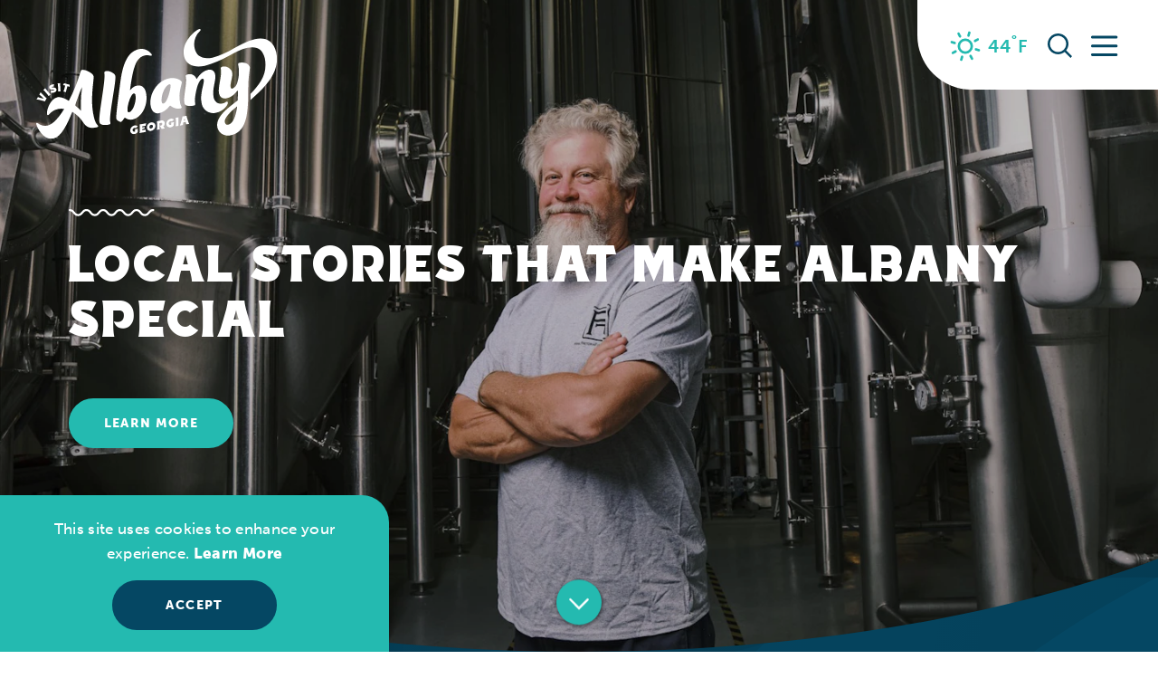

--- FILE ---
content_type: text/html
request_url: https://visitalbanyga.com/blog/
body_size: 20439
content:

<!DOCTYPE html>
<html lang="en-US" class="no-js   headerIsOverlapping ">
<head>
                                
    <meta charset="utf-8" />
    <meta http-equiv="x-ua-compatible" content="ie=edge" />
    <meta name="viewport" content="width=device-width, initial-scale=1.0" />
    <meta name="apple-mobile-web-app-capable" content="yes" />

        <meta name="theme-color" content="#054763" />

                                                        <style>/*! modern-normalize v0.6.0 | MIT License | https://github.com/sindresorhus/modern-normalize */:root{-moz-tab-size:4;-o-tab-size:4;tab-size:4}html{line-height:1.15;-webkit-text-size-adjust:100%}body{margin:0}hr{height:0}abbr[title]{-webkit-text-decoration:underline dotted;text-decoration:underline dotted}b,strong{font-weight:700}code,kbd,pre,samp{font-family:SFMono-Regular,Consolas,Liberation Mono,Menlo,monospace;font-size:1em}sub,sup{position:relative;vertical-align:baseline;font-size:75%;line-height:0}sub{bottom:-.25em}sup{top:-.5em}button,input,optgroup,select,textarea{margin:0;font-family:inherit;font-size:100%;line-height:1.15}button,select{text-transform:none}[type=button],[type=reset],[type=submit],button{-webkit-appearance:button}[type=button]::-moz-focus-inner,[type=reset]::-moz-focus-inner,[type=submit]::-moz-focus-inner,button::-moz-focus-inner{padding:0;border-style:none}[type=button]:-moz-focusring,[type=reset]:-moz-focusring,[type=submit]:-moz-focusring,button:-moz-focusring{outline:1px dotted ButtonText}fieldset{padding:.35em .75em .625em}legend{padding:0}progress{vertical-align:baseline}[type=number]::-webkit-inner-spin-button,[type=number]::-webkit-outer-spin-button{height:auto}[type=search]{-webkit-appearance:textfield;outline-offset:-2px}[type=search]::-webkit-search-decoration{-webkit-appearance:none}::-webkit-file-upload-button{-webkit-appearance:button;font:inherit}summary{display:list-item}[hidden]{display:none!important}.image-mask--top-right{mask-image:url(/svg/image-mask-right--mobile.svg);-webkit-mask-image:url(/svg/image-mask-right--mobile.svg);-webkit-mask-size:cover;mask-size:cover;mask-position:top right;mask-repeat:no-repeat;-webkit-mask-position:top right;-webkit-mask-repeat:no-repeat;overflow:clip;border-radius:30px}@media only screen and (min-width:520px){.image-mask--top-right{-webkit-mask-size:auto;mask-size:auto;mask-image:url(/svg/image-mask-right.svg);-webkit-mask-image:url(/svg/image-mask-right.svg)}}.image-mask--top-left{mask-image:url(/svg/image-mask-left--mobile.svg);-webkit-mask-image:url(/svg/image-mask-left--mobile.svg);-webkit-mask-size:cover;mask-size:cover;mask-position:top left;mask-repeat:no-repeat;-webkit-mask-position:top left;-webkit-mask-repeat:no-repeat;overflow:clip;border-radius:30px}@media only screen and (min-width:520px){.image-mask--top-left{-webkit-mask-size:auto;mask-size:auto;mask-image:url(/svg/image-mask-left.svg);-webkit-mask-image:url(/svg/image-mask-left.svg)}}.critical-fade{opacity:0;width:100%;max-width:100%;-webkit-transition:opacity .5s ease;transition:opacity .5s ease}.is-hidden,.show-for-print,[v-cloak]{display:none!important}.show-for-sr,.show-on-focus{position:absolute!important;width:1px;height:1px;overflow:hidden;clip:rect(1px 1px 1px 1px);clip:rect(1px,1px,1px,1px);white-space:nowrap}.show-on-focus:active,.show-on-focus:focus{position:static!important;width:auto;height:auto;overflow:visible;clip:auto}*,:after,:before{-webkit-box-sizing:border-box;box-sizing:border-box}html{-webkit-font-smoothing:antialiased;-moz-osx-font-smoothing:grayscale;text-rendering:optimizeLegibility;scroll-behavior:smooth;scroll-padding-top:67px}@media only screen and (min-width:768px){html html{scroll-padding-top:99px}}@media screen and (prefers-reduced-motion:reduce){html{scroll-behavior:auto}}body{margin:0 auto;background-color:#fff;color:#054763;line-height:1}a>svg,button>svg{pointer-events:none}::-moz-selection{background-color:rgba(5,71,99,.8);color:#fff}::selection{background-color:rgba(5,71,99,.8);color:#fff}@media (hover:hover){a[href^="tel:"]{color:inherit}}blockquote,dd,div,dl,dt,form,li,ol,p,pre,td,th,ul{margin:0;padding:0}p{font-size:inherit;text-rendering:optimizeLegibility}em,i{font-style:italic}em,i,small{line-height:inherit}small{font-size:80%}a{-webkit-transition:color .3s ease;transition:color .3s ease;line-height:inherit;text-decoration:none}a,button{color:currentColor;cursor:pointer}button{margin:0;padding:0;background:transparent;border:none;font-size:inherit;text-transform:none;-webkit-appearance:none;-moz-appearance:none;appearance:none}button[disabled]{opacity:.5}button[disabled],html input[disabled]{cursor:default}img{display:inline-block;vertical-align:middle}img,svg{max-width:100%;height:auto}a img,hr{border:0}hr{margin:1rem auto;border-bottom:1px solid #ccc}dl,ol,ul{list-style-position:outside}li{font-size:inherit}ul{list-style-type:disc}ol,ol ol,ol ul,ul,ul ol,ul ul{margin-left:1.25rem}dl dt{font-weight:700}blockquote{padding:.5625rem 1.25rem 0 1.1875rem;border-left:1px solid #ccc}blockquote,blockquote p{line-height:1.6}cite{display:block;font-size:.8125rem}cite:before{content:"— "}abbr{border-bottom:1px dotted #0a0a0a;color:#0a0a0a;cursor:help}figure{margin:0}code{padding:.125rem .3125rem .0625rem;border:1px solid #ccc;font-weight:400}code,kbd{background-color:#eee;color:#0a0a0a}kbd{margin:0;padding:.125rem .25rem 0;font-family:Consolas,Liberation Mono,Courier,monospace}@-webkit-keyframes spin{0%{-webkit-transform:rotate(0deg);transform:rotate(0deg)}to{-webkit-transform:rotate(359deg);transform:rotate(359deg)}}@keyframes spin{0%{-webkit-transform:rotate(0deg);transform:rotate(0deg)}to{-webkit-transform:rotate(359deg);transform:rotate(359deg)}}@-webkit-keyframes floating{0%{-webkit-transform:translateY(0);transform:translateY(0)}50%{-webkit-transform:translateY(10%);transform:translateY(10%)}to{-webkit-transform:translateY(0);transform:translateY(0)}}@keyframes floating{0%{-webkit-transform:translateY(0);transform:translateY(0)}50%{-webkit-transform:translateY(10%);transform:translateY(10%)}to{-webkit-transform:translateY(0);transform:translateY(0)}}body{display:-webkit-box;display:-ms-flexbox;display:flex;-webkit-box-flex:1;-ms-flex:1 0 auto;flex:1 0 auto;-webkit-box-orient:vertical;-webkit-box-direction:normal;-ms-flex-direction:column;flex-direction:column;width:100%;max-width:100%;overflow-x:hidden}html:not(.ie11) body{min-height:100vh;min-height:calc(var(--vh, 1vh)*100)}.layout--form-max,.layout--wrapper{width:100%;margin-right:auto;margin-left:auto}.layout--form-max{max-width:750px}.layout--hero-summary-max{width:100%;margin-right:auto;margin-left:auto;max-width:510px}.layout--author,.layout--text-max{width:100%;margin-right:auto;margin-left:auto;max-width:1082px}.layout--text-detail{max-width:1032px}.layout--search,.layout--text-detail{width:100%;margin-right:auto;margin-left:auto}.layout--search{max-width:1170px}.layout--quote{max-width:1096px}.layout--medium,.layout--quote{width:100%;margin-right:auto;margin-left:auto}.layout--medium{max-width:1360px}.layout--large{max-width:1640px}.layout--fence-max,.layout--large{width:100%;margin-right:auto;margin-left:auto}.layout--fence-max{max-width:1280px}.layout--wide{max-width:1454px}.layout--hd,.layout--wide{width:100%;margin-right:auto;margin-left:auto}.layout--hd{max-width:1920px}.layout--fluid-h,.layout--padded-h{padding-right:1rem;padding-left:1rem}@media only screen and (min-width:414px){.layout--fluid-h,.layout--padded-h{padding-right:2.25rem;padding-left:2.25rem}}@media only screen and (min-width:1024px){.layout--fluid-h,.layout--padded-h{padding-right:4.75rem;padding-left:4.75rem}}@media only screen and (min-width:1500px){.layout--fluid-h,.layout--padded-h{padding-right:6rem;padding-left:6rem}}.layout--padded-layout{padding-right:1rem;padding-left:1rem}@media only screen and (min-width:414px){.layout--padded-layout{padding-right:2.25rem;padding-left:2.25rem}}.layout--fluid-h .layout--fluid-h{padding-right:0;padding-left:0}.layout--fluid-v,.layout--padded-v{padding-top:1rem;padding-bottom:1rem}@media only screen and (min-width:414px){.layout--fluid-v,.layout--padded-v{padding-top:2.25rem;padding-bottom:2.25rem}}@media only screen and (min-width:1024px){.layout--fluid-v,.layout--padded-v{padding-top:2.75rem;padding-bottom:2.75rem}}.layout--fluid-v .layout--fluid-v{padding-top:0;padding-bottom:0}.layout--spaced-v{padding-top:32px;padding-bottom:32px}@media only screen and (min-width:414px) and (max-width:1919px){.layout--spaced-v{padding-top:calc(4.78088vw + 12.20717px)}}@media only screen and (min-width:1920px){.layout--spaced-v{padding-top:104px}}@media only screen and (min-width:414px) and (max-width:1919px){.layout--spaced-v{padding-bottom:calc(4.78088vw + 12.20717px)}}@media only screen and (min-width:1920px){.layout--spaced-v{padding-bottom:104px}}.layout--spaced-v-1{padding-top:1rem;padding-bottom:1rem}.layout--spaced-v-modal{padding-top:3rem;padding-bottom:8rem}.sticky{position:sticky;z-index:1;top:3.125rem;width:100%}.bg--dark{color:#fff}.bg--light{color:#054763}.bg--none{--bg-color:transparent;--is-collapsed:0;background-color:transparent}.bg--lower-none:not(.bg--lower-no-collapse)+.bg--none:not(.bg--no-collapse),.bg--lower-none:not(.bg--lower-no-collapse)+.bg--none:not(.bg--no-collapse)>:first-child.bg--none:not(.bg--no-collapse),.bg--lower-none:not(.bg--lower-no-collapse)+.bg--none:not(.bg--no-collapse)>:first-child.bg--none:not(.bg--no-collapse)>:first-child.bg--none:not(.bg--no-collapse),.bg--lower-none:not(.bg--lower-no-collapse)+.bg--none:not(.bg--no-collapse)>:first-child.bg--none:not(.bg--no-collapse)>:first-child.bg--none:not(.bg--no-collapse)>:first-child.bg--none:not(.bg--no-collapse),.bg--none:not([class*=bg--lower-]):not(.bg--no-collapse)+.bg--none:not(.bg--no-collapse),.bg--none:not([class*=bg--lower-]):not(.bg--no-collapse)+.bg--none:not(.bg--no-collapse)>:first-child.bg--none:not(.bg--no-collapse),.bg--none:not([class*=bg--lower-]):not(.bg--no-collapse)+.bg--none:not(.bg--no-collapse)>:first-child.bg--none:not(.bg--no-collapse)>:first-child.bg--none:not(.bg--no-collapse),.bg--none:not([class*=bg--lower-]):not(.bg--no-collapse)+.bg--none:not(.bg--no-collapse)>:first-child.bg--none:not(.bg--no-collapse)>:first-child.bg--none:not(.bg--no-collapse)>:first-child.bg--none:not(.bg--no-collapse){--is-collapsed:1;padding-top:0}.bg--gray6{--bg-color:#f9f9f9;--is-collapsed:0;background-color:#f9f9f9}.bg--gray6:not([class*=bg--lower-]):not(.bg--no-collapse)+.bg--gray6:not(.bg--no-collapse),.bg--gray6:not([class*=bg--lower-]):not(.bg--no-collapse)+.bg--gray6:not(.bg--no-collapse)>:first-child.bg--gray6:not(.bg--no-collapse),.bg--gray6:not([class*=bg--lower-]):not(.bg--no-collapse)+.bg--gray6:not(.bg--no-collapse)>:first-child.bg--gray6:not(.bg--no-collapse)>:first-child.bg--gray6:not(.bg--no-collapse),.bg--gray6:not([class*=bg--lower-]):not(.bg--no-collapse)+.bg--gray6:not(.bg--no-collapse)>:first-child.bg--gray6:not(.bg--no-collapse)>:first-child.bg--gray6:not(.bg--no-collapse)>:first-child.bg--gray6:not(.bg--no-collapse),.bg--lower-gray6:not(.bg--lower-no-collapse)+.bg--gray6:not(.bg--no-collapse),.bg--lower-gray6:not(.bg--lower-no-collapse)+.bg--gray6:not(.bg--no-collapse)>:first-child.bg--gray6:not(.bg--no-collapse),.bg--lower-gray6:not(.bg--lower-no-collapse)+.bg--gray6:not(.bg--no-collapse)>:first-child.bg--gray6:not(.bg--no-collapse)>:first-child.bg--gray6:not(.bg--no-collapse),.bg--lower-gray6:not(.bg--lower-no-collapse)+.bg--gray6:not(.bg--no-collapse)>:first-child.bg--gray6:not(.bg--no-collapse)>:first-child.bg--gray6:not(.bg--no-collapse)>:first-child.bg--gray6:not(.bg--no-collapse){--is-collapsed:1;padding-top:0}.bg--gray3{--bg-color:#888;--is-collapsed:0;background-color:#888}.bg--gray3:not([class*=bg--lower-]):not(.bg--no-collapse)+.bg--gray3:not(.bg--no-collapse),.bg--gray3:not([class*=bg--lower-]):not(.bg--no-collapse)+.bg--gray3:not(.bg--no-collapse)>:first-child.bg--gray3:not(.bg--no-collapse),.bg--gray3:not([class*=bg--lower-]):not(.bg--no-collapse)+.bg--gray3:not(.bg--no-collapse)>:first-child.bg--gray3:not(.bg--no-collapse)>:first-child.bg--gray3:not(.bg--no-collapse),.bg--gray3:not([class*=bg--lower-]):not(.bg--no-collapse)+.bg--gray3:not(.bg--no-collapse)>:first-child.bg--gray3:not(.bg--no-collapse)>:first-child.bg--gray3:not(.bg--no-collapse)>:first-child.bg--gray3:not(.bg--no-collapse),.bg--lower-gray3:not(.bg--lower-no-collapse)+.bg--gray3:not(.bg--no-collapse),.bg--lower-gray3:not(.bg--lower-no-collapse)+.bg--gray3:not(.bg--no-collapse)>:first-child.bg--gray3:not(.bg--no-collapse),.bg--lower-gray3:not(.bg--lower-no-collapse)+.bg--gray3:not(.bg--no-collapse)>:first-child.bg--gray3:not(.bg--no-collapse)>:first-child.bg--gray3:not(.bg--no-collapse),.bg--lower-gray3:not(.bg--lower-no-collapse)+.bg--gray3:not(.bg--no-collapse)>:first-child.bg--gray3:not(.bg--no-collapse)>:first-child.bg--gray3:not(.bg--no-collapse)>:first-child.bg--gray3:not(.bg--no-collapse){--is-collapsed:1;padding-top:0}.bg--white{--bg-color:#fff;--is-collapsed:0;background-color:#fff}.bg--lower-white:not(.bg--lower-no-collapse)+.bg--white:not(.bg--no-collapse),.bg--lower-white:not(.bg--lower-no-collapse)+.bg--white:not(.bg--no-collapse)>:first-child.bg--white:not(.bg--no-collapse),.bg--lower-white:not(.bg--lower-no-collapse)+.bg--white:not(.bg--no-collapse)>:first-child.bg--white:not(.bg--no-collapse)>:first-child.bg--white:not(.bg--no-collapse),.bg--lower-white:not(.bg--lower-no-collapse)+.bg--white:not(.bg--no-collapse)>:first-child.bg--white:not(.bg--no-collapse)>:first-child.bg--white:not(.bg--no-collapse)>:first-child.bg--white:not(.bg--no-collapse),.bg--white:not([class*=bg--lower-]):not(.bg--no-collapse)+.bg--white:not(.bg--no-collapse),.bg--white:not([class*=bg--lower-]):not(.bg--no-collapse)+.bg--white:not(.bg--no-collapse)>:first-child.bg--white:not(.bg--no-collapse),.bg--white:not([class*=bg--lower-]):not(.bg--no-collapse)+.bg--white:not(.bg--no-collapse)>:first-child.bg--white:not(.bg--no-collapse)>:first-child.bg--white:not(.bg--no-collapse),.bg--white:not([class*=bg--lower-]):not(.bg--no-collapse)+.bg--white:not(.bg--no-collapse)>:first-child.bg--white:not(.bg--no-collapse)>:first-child.bg--white:not(.bg--no-collapse)>:first-child.bg--white:not(.bg--no-collapse){--is-collapsed:1;padding-top:0}.bg--alb-navy{--bg-color:#054763;--is-collapsed:0;background-color:#054763}.bg--alb-navy:not([class*=bg--lower-]):not(.bg--no-collapse)+.bg--alb-navy:not(.bg--no-collapse),.bg--alb-navy:not([class*=bg--lower-]):not(.bg--no-collapse)+.bg--alb-navy:not(.bg--no-collapse)>:first-child.bg--alb-navy:not(.bg--no-collapse),.bg--alb-navy:not([class*=bg--lower-]):not(.bg--no-collapse)+.bg--alb-navy:not(.bg--no-collapse)>:first-child.bg--alb-navy:not(.bg--no-collapse)>:first-child.bg--alb-navy:not(.bg--no-collapse),.bg--alb-navy:not([class*=bg--lower-]):not(.bg--no-collapse)+.bg--alb-navy:not(.bg--no-collapse)>:first-child.bg--alb-navy:not(.bg--no-collapse)>:first-child.bg--alb-navy:not(.bg--no-collapse)>:first-child.bg--alb-navy:not(.bg--no-collapse),.bg--lower-alb-navy:not(.bg--lower-no-collapse)+.bg--alb-navy:not(.bg--no-collapse),.bg--lower-alb-navy:not(.bg--lower-no-collapse)+.bg--alb-navy:not(.bg--no-collapse)>:first-child.bg--alb-navy:not(.bg--no-collapse),.bg--lower-alb-navy:not(.bg--lower-no-collapse)+.bg--alb-navy:not(.bg--no-collapse)>:first-child.bg--alb-navy:not(.bg--no-collapse)>:first-child.bg--alb-navy:not(.bg--no-collapse),.bg--lower-alb-navy:not(.bg--lower-no-collapse)+.bg--alb-navy:not(.bg--no-collapse)>:first-child.bg--alb-navy:not(.bg--no-collapse)>:first-child.bg--alb-navy:not(.bg--no-collapse)>:first-child.bg--alb-navy:not(.bg--no-collapse){--is-collapsed:1;padding-top:0}.bg--alb-teal{--bg-color:#24bab0;--is-collapsed:0;background-color:#24bab0}.bg--alb-teal:not([class*=bg--lower-]):not(.bg--no-collapse)+.bg--alb-teal:not(.bg--no-collapse),.bg--alb-teal:not([class*=bg--lower-]):not(.bg--no-collapse)+.bg--alb-teal:not(.bg--no-collapse)>:first-child.bg--alb-teal:not(.bg--no-collapse),.bg--alb-teal:not([class*=bg--lower-]):not(.bg--no-collapse)+.bg--alb-teal:not(.bg--no-collapse)>:first-child.bg--alb-teal:not(.bg--no-collapse)>:first-child.bg--alb-teal:not(.bg--no-collapse),.bg--alb-teal:not([class*=bg--lower-]):not(.bg--no-collapse)+.bg--alb-teal:not(.bg--no-collapse)>:first-child.bg--alb-teal:not(.bg--no-collapse)>:first-child.bg--alb-teal:not(.bg--no-collapse)>:first-child.bg--alb-teal:not(.bg--no-collapse),.bg--lower-alb-teal:not(.bg--lower-no-collapse)+.bg--alb-teal:not(.bg--no-collapse),.bg--lower-alb-teal:not(.bg--lower-no-collapse)+.bg--alb-teal:not(.bg--no-collapse)>:first-child.bg--alb-teal:not(.bg--no-collapse),.bg--lower-alb-teal:not(.bg--lower-no-collapse)+.bg--alb-teal:not(.bg--no-collapse)>:first-child.bg--alb-teal:not(.bg--no-collapse)>:first-child.bg--alb-teal:not(.bg--no-collapse),.bg--lower-alb-teal:not(.bg--lower-no-collapse)+.bg--alb-teal:not(.bg--no-collapse)>:first-child.bg--alb-teal:not(.bg--no-collapse)>:first-child.bg--alb-teal:not(.bg--no-collapse)>:first-child.bg--alb-teal:not(.bg--no-collapse){--is-collapsed:1;padding-top:0}.bg--alb-lime{--bg-color:#96c93d;--is-collapsed:0;background-color:#96c93d}.bg--alb-lime:not([class*=bg--lower-]):not(.bg--no-collapse)+.bg--alb-lime:not(.bg--no-collapse),.bg--alb-lime:not([class*=bg--lower-]):not(.bg--no-collapse)+.bg--alb-lime:not(.bg--no-collapse)>:first-child.bg--alb-lime:not(.bg--no-collapse),.bg--alb-lime:not([class*=bg--lower-]):not(.bg--no-collapse)+.bg--alb-lime:not(.bg--no-collapse)>:first-child.bg--alb-lime:not(.bg--no-collapse)>:first-child.bg--alb-lime:not(.bg--no-collapse),.bg--alb-lime:not([class*=bg--lower-]):not(.bg--no-collapse)+.bg--alb-lime:not(.bg--no-collapse)>:first-child.bg--alb-lime:not(.bg--no-collapse)>:first-child.bg--alb-lime:not(.bg--no-collapse)>:first-child.bg--alb-lime:not(.bg--no-collapse),.bg--lower-alb-lime:not(.bg--lower-no-collapse)+.bg--alb-lime:not(.bg--no-collapse),.bg--lower-alb-lime:not(.bg--lower-no-collapse)+.bg--alb-lime:not(.bg--no-collapse)>:first-child.bg--alb-lime:not(.bg--no-collapse),.bg--lower-alb-lime:not(.bg--lower-no-collapse)+.bg--alb-lime:not(.bg--no-collapse)>:first-child.bg--alb-lime:not(.bg--no-collapse)>:first-child.bg--alb-lime:not(.bg--no-collapse),.bg--lower-alb-lime:not(.bg--lower-no-collapse)+.bg--alb-lime:not(.bg--no-collapse)>:first-child.bg--alb-lime:not(.bg--no-collapse)>:first-child.bg--alb-lime:not(.bg--no-collapse)>:first-child.bg--alb-lime:not(.bg--no-collapse){--is-collapsed:1;padding-top:0}.bg--alb-orange{--bg-color:#f27821;--is-collapsed:0;background-color:#f27821}.bg--alb-orange:not([class*=bg--lower-]):not(.bg--no-collapse)+.bg--alb-orange:not(.bg--no-collapse),.bg--alb-orange:not([class*=bg--lower-]):not(.bg--no-collapse)+.bg--alb-orange:not(.bg--no-collapse)>:first-child.bg--alb-orange:not(.bg--no-collapse),.bg--alb-orange:not([class*=bg--lower-]):not(.bg--no-collapse)+.bg--alb-orange:not(.bg--no-collapse)>:first-child.bg--alb-orange:not(.bg--no-collapse)>:first-child.bg--alb-orange:not(.bg--no-collapse),.bg--alb-orange:not([class*=bg--lower-]):not(.bg--no-collapse)+.bg--alb-orange:not(.bg--no-collapse)>:first-child.bg--alb-orange:not(.bg--no-collapse)>:first-child.bg--alb-orange:not(.bg--no-collapse)>:first-child.bg--alb-orange:not(.bg--no-collapse),.bg--lower-alb-orange:not(.bg--lower-no-collapse)+.bg--alb-orange:not(.bg--no-collapse),.bg--lower-alb-orange:not(.bg--lower-no-collapse)+.bg--alb-orange:not(.bg--no-collapse)>:first-child.bg--alb-orange:not(.bg--no-collapse),.bg--lower-alb-orange:not(.bg--lower-no-collapse)+.bg--alb-orange:not(.bg--no-collapse)>:first-child.bg--alb-orange:not(.bg--no-collapse)>:first-child.bg--alb-orange:not(.bg--no-collapse),.bg--lower-alb-orange:not(.bg--lower-no-collapse)+.bg--alb-orange:not(.bg--no-collapse)>:first-child.bg--alb-orange:not(.bg--no-collapse)>:first-child.bg--alb-orange:not(.bg--no-collapse)>:first-child.bg--alb-orange:not(.bg--no-collapse){--is-collapsed:1;padding-top:0}.bg--alb-gray{--bg-color:#f5f5f8;--is-collapsed:0;background-color:#f5f5f8}.bg--alb-gray:not([class*=bg--lower-]):not(.bg--no-collapse)+.bg--alb-gray:not(.bg--no-collapse),.bg--alb-gray:not([class*=bg--lower-]):not(.bg--no-collapse)+.bg--alb-gray:not(.bg--no-collapse)>:first-child.bg--alb-gray:not(.bg--no-collapse),.bg--alb-gray:not([class*=bg--lower-]):not(.bg--no-collapse)+.bg--alb-gray:not(.bg--no-collapse)>:first-child.bg--alb-gray:not(.bg--no-collapse)>:first-child.bg--alb-gray:not(.bg--no-collapse),.bg--alb-gray:not([class*=bg--lower-]):not(.bg--no-collapse)+.bg--alb-gray:not(.bg--no-collapse)>:first-child.bg--alb-gray:not(.bg--no-collapse)>:first-child.bg--alb-gray:not(.bg--no-collapse)>:first-child.bg--alb-gray:not(.bg--no-collapse),.bg--collapse,.bg--lower-alb-gray:not(.bg--lower-no-collapse)+.bg--alb-gray:not(.bg--no-collapse),.bg--lower-alb-gray:not(.bg--lower-no-collapse)+.bg--alb-gray:not(.bg--no-collapse)>:first-child.bg--alb-gray:not(.bg--no-collapse),.bg--lower-alb-gray:not(.bg--lower-no-collapse)+.bg--alb-gray:not(.bg--no-collapse)>:first-child.bg--alb-gray:not(.bg--no-collapse)>:first-child.bg--alb-gray:not(.bg--no-collapse),.bg--lower-alb-gray:not(.bg--lower-no-collapse)+.bg--alb-gray:not(.bg--no-collapse)>:first-child.bg--alb-gray:not(.bg--no-collapse)>:first-child.bg--alb-gray:not(.bg--no-collapse)>:first-child.bg--alb-gray:not(.bg--no-collapse){--is-collapsed:1;padding-top:0}.bg--logo.bg--logo:before{content:"";position:absolute;top:30%;left:30%;width:40%;height:40%;background-color:transparent;background-image:url(/svg/logo-white.svg);background-repeat:no-repeat;background-position:50%;background-size:contain}.bg--pattern-food,.bg--pattern-music,.bg--pattern-piano,.bg--pattern-trees,.bg--pattern-turtle,.bg--pattern-water,.bg--pattern-wave{background-repeat:repeat;background-size:auto;background-blend-mode:multiply}.bg--pattern-wave{background-image:var(--img-pattern-wave);background-repeat:no-repeat;background-size:cover}.bg--pattern-food{background-image:var(--img-pattern-food);background-blend-mode:darken}.bg--pattern-music{background-image:var(--img-pattern-music)}.bg--pattern-piano{background-image:var(--img-pattern-piano)}.bg--pattern-trees{background-image:var(--img-pattern-trees)}.bg--pattern-turtle{background-image:var(--img-pattern-turtle)}.bg--pattern-water{background-image:var(--img-pattern-water)}.lobotomize *+*{margin-top:1rem}.lobotomize br{margin:0!important}.lobotomize--level>*+*{margin-top:1rem}.lobotomize--level br{margin:0!important}.autoMargins *{margin-top:1rem}.autoMargins--none *,.autoMargins .visuallyHidden+*,.autoMargins :first-child{margin-top:0}h1,h2,h3,h4,h5,h6{margin:0}.h1{font-family:antagonist,sans-serif;font-style:normal;font-weight:400;font-size:32px;font-size:2rem;letter-spacing:.05em;line-height:1.11111;text-transform:uppercase}@media only screen and (min-width:414px) and (max-width:1919px){.h1{font-size:calc(.863vw + 28.42629px)}}@media only screen and (min-width:1920px){.h1{font-size:45px;font-size:2.8125rem}}.h2{font-weight:700;font-size:18px;font-size:1.125rem;letter-spacing:.02em;line-height:1.4;text-transform:none;font-family:museo-sans,sans-serif;font-style:normal;font-weight:900}@media only screen and (min-width:414px) and (max-width:1919px){.h2{font-size:calc(.465vw + 16.0757px)}}@media only screen and (min-width:1920px){.h2{font-size:25px;font-size:1.5625rem}}.h3{font-family:museo-sans,sans-serif;font-style:normal;font-weight:700;font-size:18px;font-size:1.125rem;letter-spacing:.02em;line-height:1.4;text-transform:none}@media only screen and (min-width:414px) and (max-width:1919px){.h3{font-size:calc(.465vw + 16.0757px)}}@media only screen and (min-width:1920px){.h3{font-size:25px;font-size:1.5625rem}}.h4{font-family:museo-sans,sans-serif;font-style:normal;font-weight:700;letter-spacing:.02em;line-height:1.4;text-transform:none;font-size:18px;font-size:1.125rem}@media only screen and (min-width:414px) and (max-width:1919px){.h4{font-size:calc(.465vw + 16.0757px)}}@media only screen and (min-width:1920px){.h4{font-size:25px;font-size:1.5625rem}}@media only screen and (min-width:414px) and (max-width:1919px){.h4{font-size:calc(.398vw + 16.3506px)}}@media only screen and (min-width:1920px){.h4{font-size:24px;font-size:1.5rem}}.h5{font-family:museo-sans,sans-serif;font-style:normal;font-weight:700;letter-spacing:.02em;line-height:1.4;text-transform:none;font-size:18px;font-size:1.125rem}@media only screen and (min-width:414px) and (max-width:1919px){.h5{font-size:calc(.465vw + 16.0757px)}}@media only screen and (min-width:1920px){.h5{font-size:25px;font-size:1.5625rem}}@media only screen and (min-width:414px) and (max-width:1919px){.h5{font-size:calc(.332vw + 16.6255px)}}@media only screen and (min-width:1920px){.h5{font-size:23px;font-size:1.4375rem}}.h6{font-family:museo-sans,sans-serif;font-style:normal;font-weight:700;letter-spacing:.02em;line-height:1.4;text-transform:none;font-size:18px;font-size:1.125rem}@media only screen and (min-width:414px) and (max-width:1919px){.h6{font-size:calc(.465vw + 16.0757px)}}@media only screen and (min-width:1920px){.h6{font-size:25px;font-size:1.5625rem}}@media only screen and (min-width:414px) and (max-width:1919px){.h6{font-size:calc(.266vw + 16.9004px)}}@media only screen and (min-width:1920px){.h6{font-size:22px;font-size:1.375rem}}.text--content{font-family:museo-sans,sans-serif;font-style:normal;font-weight:500;font-size:15px;font-size:.9375rem;letter-spacing:.02em;line-height:1.66667}@media only screen and (min-width:414px) and (max-width:1919px){.text--content{font-size:calc(.199vw + 14.1753px)}}@media only screen and (min-width:1920px){.text--content{font-size:18px;font-size:1.125rem}}.bg--light .text--content,.text--content.bg--light{font-weight:500;font-size:15px;font-size:.9375rem;letter-spacing:.02em;line-height:1.66667;font-family:museo-sans,sans-serif;font-style:normal;font-weight:300}@media only screen and (min-width:414px) and (max-width:1919px){.bg--light .text--content,.text--content.bg--light{font-size:calc(.199vw + 14.1753px)}}@media only screen and (min-width:1920px){.bg--light .text--content,.text--content.bg--light{font-size:18px;font-size:1.125rem}}.text--content h1{font-family:antagonist,sans-serif;font-style:normal;font-weight:400;font-size:32px;font-size:2rem;letter-spacing:.05em;line-height:1.11111;text-transform:uppercase}@media only screen and (min-width:414px) and (max-width:1919px){.text--content h1{font-size:calc(.863vw + 28.42629px)}}@media only screen and (min-width:1920px){.text--content h1{font-size:45px;font-size:2.8125rem}}.text--content h2{font-weight:700;font-size:18px;font-size:1.125rem;letter-spacing:.02em;line-height:1.4;text-transform:none;font-family:museo-sans,sans-serif;font-style:normal;font-weight:900}@media only screen and (min-width:414px) and (max-width:1919px){.text--content h2{font-size:calc(.465vw + 16.0757px)}}@media only screen and (min-width:1920px){.text--content h2{font-size:25px;font-size:1.5625rem}}.text--content h3{font-family:museo-sans,sans-serif;font-style:normal;font-weight:700;font-size:18px;font-size:1.125rem;letter-spacing:.02em;line-height:1.4;text-transform:none}@media only screen and (min-width:414px) and (max-width:1919px){.text--content h3{font-size:calc(.465vw + 16.0757px)}}@media only screen and (min-width:1920px){.text--content h3{font-size:25px;font-size:1.5625rem}}.text--content h4{font-family:museo-sans,sans-serif;font-style:normal;font-weight:700;letter-spacing:.02em;line-height:1.4;text-transform:none;font-size:18px;font-size:1.125rem}@media only screen and (min-width:414px) and (max-width:1919px){.text--content h4{font-size:calc(.465vw + 16.0757px)}}@media only screen and (min-width:1920px){.text--content h4{font-size:25px;font-size:1.5625rem}}@media only screen and (min-width:414px) and (max-width:1919px){.text--content h4{font-size:calc(.398vw + 16.3506px)}}@media only screen and (min-width:1920px){.text--content h4{font-size:24px;font-size:1.5rem}}.text--content h5{font-family:museo-sans,sans-serif;font-style:normal;font-weight:700;letter-spacing:.02em;line-height:1.4;text-transform:none;font-size:18px;font-size:1.125rem}@media only screen and (min-width:414px) and (max-width:1919px){.text--content h5{font-size:calc(.465vw + 16.0757px)}}@media only screen and (min-width:1920px){.text--content h5{font-size:25px;font-size:1.5625rem}}@media only screen and (min-width:414px) and (max-width:1919px){.text--content h5{font-size:calc(.332vw + 16.6255px)}}@media only screen and (min-width:1920px){.text--content h5{font-size:23px;font-size:1.4375rem}}.text--content h6{font-family:museo-sans,sans-serif;font-style:normal;font-weight:700;letter-spacing:.02em;line-height:1.4;text-transform:none;font-size:18px;font-size:1.125rem}@media only screen and (min-width:414px) and (max-width:1919px){.text--content h6{font-size:calc(.465vw + 16.0757px)}}@media only screen and (min-width:1920px){.text--content h6{font-size:25px;font-size:1.5625rem}}@media only screen and (min-width:414px) and (max-width:1919px){.text--content h6{font-size:calc(.266vw + 16.9004px)}}@media only screen and (min-width:1920px){.text--content h6{font-size:22px;font-size:1.375rem}}.text--content.text--center li{max-width:-webkit-fit-content;max-width:-moz-fit-content;max-width:fit-content;margin-right:auto;margin-left:auto}.text--content .lobotomize li+li{margin-top:0}.ddOptions__cta,.form__file-cta,.form__file-group,.RLTimePicker input,[type=color],[type=date],[type=datetime-local],[type=datetime],[type=email],[type=month],[type=number],[type=password],[type=search],[type=tel],[type=text],[type=time],[type=url],[type=week],select,textarea{font-family:museo-sans,sans-serif;font-style:normal;font-weight:500;font-size:15px;font-size:.9375rem;letter-spacing:.02em;line-height:1.66667;line-height:1;text-transform:none;display:block;-webkit-box-sizing:border-box;box-sizing:border-box;width:100%;height:3.25rem;padding:.75rem 1rem;-webkit-transition:border-color .3s ease;transition:border-color .3s ease;background-color:#fff;border:0 solid transparent;border-radius:50px;color:#054763;-webkit-appearance:none;-moz-appearance:none;appearance:none}@media only screen and (min-width:414px) and (max-width:1919px){.ddOptions__cta,.form__file-cta,.form__file-group,.RLTimePicker input,[type=color],[type=date],[type=datetime-local],[type=datetime],[type=email],[type=month],[type=number],[type=password],[type=search],[type=tel],[type=text],[type=time],[type=url],[type=week],select,textarea{font-size:calc(.199vw + 14.1753px)}}@media only screen and (min-width:1920px){.ddOptions__cta,.form__file-cta,.form__file-group,.RLTimePicker input,[type=color],[type=date],[type=datetime-local],[type=datetime],[type=email],[type=month],[type=number],[type=password],[type=search],[type=tel],[type=text],[type=time],[type=url],[type=week],select,textarea{font-size:18px;font-size:1.125rem}}textarea{padding:1.25rem 1rem;max-width:100%}textarea[rows]{height:auto}input::-webkit-input-placeholder,textarea::-webkit-input-placeholder{color:#054763}input::-moz-placeholder,textarea::-moz-placeholder{color:#054763}input:-ms-input-placeholder,textarea:-ms-input-placeholder{color:#054763}input::-ms-input-placeholder,textarea::-ms-input-placeholder{color:#054763}input::placeholder,textarea::placeholder{color:#054763}input:disabled,input[readonly],textarea:disabled,textarea[readonly]{background-color:#e6e6e6;cursor:not-allowed}[type=button],[type=submit]{border:none;border-radius:50px;-webkit-appearance:none;-moz-appearance:none;appearance:none}input[type=search]{-webkit-box-sizing:border-box;box-sizing:border-box}[type=checkbox]+label[for],[type=radio]+label[for]{cursor:pointer}[type=file]{width:100%}label{display:block;margin:0}.ddOptions__cta,select{width:100%;height:3.25rem;padding:.75rem 1.5rem .75rem 1rem;-webkit-transition:border-color .3s ease,border-color .3s ease,-webkit-box-shadow .5s;transition:border-color .3s ease,border-color .3s ease,-webkit-box-shadow .5s;transition:border-color .3s ease,box-shadow .5s,border-color .3s ease;transition:border-color .3s ease,box-shadow .5s,border-color .3s ease,-webkit-box-shadow .5s;background-color:#fff;background-image:url("data:image/svg+xml;utf8, <svg xmlns='http://www.w3.org/2000/svg' version='1.1' width='32' height='24' viewBox='0 0 32 24'><polygon points='0, 0 32, 0 16, 24' style='fill: currentColor'></polygon></svg>");background-repeat:no-repeat;background-position:right -1rem center;background-size:9px 6px;border:0 solid transparent;border-radius:50px;line-height:1;-moz-appearance:none;appearance:none;background-origin:content-box;-webkit-appearance:none}.ddOptions__cta::-ms-expand,select::-ms-expand{display:none}@media screen and (min-width:0\0){select{background-image:url("[data-uri]")}}select:disabled{background-color:#e6e6e6;cursor:not-allowed}select::-ms-expand{display:none}select[multiple]{height:auto;background-image:none}fieldset{margin:0;padding:0;border:none}table{width:100%;margin-bottom:1rem;border-radius:0;color:#054763;font-family:museo-sans,sans-serif;font-style:normal;font-weight:500;font-size:15px;font-size:.9375rem;letter-spacing:.02em;line-height:1.66667}@media only screen and (min-width:414px) and (max-width:1919px){table{font-size:calc(.199vw + 14.1753px)}}@media only screen and (min-width:1920px){table{font-size:18px;font-size:1.125rem}}table tbody,table tfoot,table thead{background-color:#f5f5f8;border:1px solid #fff}table caption{padding:.5rem .625rem .625rem;font-weight:700}table tfoot,table thead{background-color:#054763;color:#000}table tfoot tr,table thead tr{background-color:transparent}table tfoot td,table tfoot th,table thead td,table thead th{padding:.5rem .625rem .625rem;text-align:left}table tbody td,table tbody th{padding:.5rem .625rem .625rem}table tbody tr:nth-child(2n){background-color:#fff;border-bottom:0}@media (prefers-reduced-motion:reduce){*{-webkit-transition-duration:.1s!important;transition-duration:.1s!important;-webkit-animation-duration:.1s!important;animation-duration:.1s!important}}.icon{display:inline-block;position:relative;vertical-align:middle;width:1em;max-width:100%;height:1em;fill:currentColor}.icon--back{-webkit-transform:rotate(180deg);transform:rotate(180deg)}.icon--reverse{-webkit-transform:scaleX(-1);transform:scaleX(-1)}.hover-label{position:relative;overflow:visible}.hover-label__label{opacity:0;position:absolute;z-index:2;top:100%;left:50%;width:auto;min-width:-webkit-fit-content;min-width:-moz-fit-content;min-width:fit-content;max-width:120px;padding:.4rem .6rem;-webkit-transform:translate(-50%,.125rem);transform:translate(-50%,.125rem);-webkit-transition:opacity .3s ease,-webkit-transform .3s ease;transition:opacity .3s ease,-webkit-transform .3s ease;transition:opacity .3s ease,transform .3s ease;transition:opacity .3s ease,transform .3s ease,-webkit-transform .3s ease;background-color:#054763;color:#fff;text-align:center;pointer-events:none;border-radius:30px;font-family:museo-sans,sans-serif;font-style:normal;font-weight:500;letter-spacing:-.015em;font-size:18px;font-size:1.125rem;line-height:1}.hover-label__label:before{content:"";display:block;position:absolute;top:-.25rem;left:50%;width:0;height:0;margin-left:-.25rem;border-right:.25rem solid transparent;border-bottom:.3rem solid #054763;border-left:.25rem solid transparent}.hover-label:focus .hover-label__label,.hover-label:hover .hover-label__label{opacity:1;-webkit-transform:translate(-50%,-.25rem);transform:translate(-50%,-.25rem)}.no-js [data-modal-open]{display:none}.modal-is-open body{overflow:hidden}.js [data-modal][hidden]{display:block;visibility:hidden;opacity:0;pointer-events:none}.widget{display:-webkit-box;display:-ms-flexbox;display:flex;-webkit-box-orient:horizontal;-webkit-box-direction:normal;-ms-flex-flow:row wrap;flex-flow:row wrap;width:auto;max-width:1280px;margin:1rem auto}.widget__heading{width:100%;margin:0 1rem 1rem;font-size:1.3rem}body{padding-top:67px}@media only screen and (min-width:768px){body{padding-top:99px}}.headerIsOverlapping body{padding-top:0!important}.hideHeader body{padding-top:0}.header{display:-webkit-box;display:-ms-flexbox;display:flex;position:absolute;z-index:1000;top:0;left:0;width:100%;height:67px;-webkit-transition:height .3s ease,background-color .3s ease,padding .3s ease,-webkit-transform .3s ease,-webkit-box-shadow .3s ease;transition:height .3s ease,background-color .3s ease,padding .3s ease,-webkit-transform .3s ease,-webkit-box-shadow .3s ease;transition:height .3s ease,background-color .3s ease,transform .3s ease,padding .3s ease,box-shadow .3s ease;transition:height .3s ease,background-color .3s ease,transform .3s ease,padding .3s ease,box-shadow .3s ease,-webkit-transform .3s ease,-webkit-box-shadow .3s ease;background-color:#fff;-webkit-box-shadow:0 0 0 transparent;box-shadow:0 0 0 transparent;color:#054763;-webkit-transition-delay:.25s;transition-delay:.25s;will-change:height,background-color,transform,box-shadow,padding;padding-left:0}@media print{.header{position:absolute!important}}.header.isFloating{height:67px;-webkit-box-shadow:0 0 10px rgba(0,0,0,.25);box-shadow:0 0 10px rgba(0,0,0,.25)}.header.isFloating,html:not(.headerIsFloating):not(.headerIsOverlapping) .header{padding-top:0!important}@media only screen and (min-width:768px){html:not(.headerIsFloating):not(.headerIsOverlapping) .header{height:99px}html:not(.headerIsFloating):not(.headerIsOverlapping) .header .icon-header-triangle{top:98px}}html.headerIsOverlapping .header:not(.isFloating){height:67px}@media only screen and (min-width:768px){html.headerIsOverlapping .header:not(.isFloating){height:99px}}.header__inner,.header__layout{display:-webkit-box;display:-ms-flexbox;display:flex}.header__inner{-ms-flex-preferred-size:auto;flex-basis:auto;-webkit-box-orient:horizontal;-webkit-box-direction:normal;-ms-flex-direction:row;flex-direction:row;-webkit-box-flex:1;-ms-flex-positive:1;flex-grow:1;-ms-flex-negative:1;flex-shrink:1;-ms-flex-wrap:nowrap;-webkit-box-align:center;-ms-flex-align:center;align-items:center;-webkit-box-pack:start;-ms-flex-pack:start;justify-content:flex-start;text-align:left;-webkit-box-pack:end;-ms-flex-pack:end;justify-content:end;position:relative;flex-wrap:nowrap;-webkit-transition:height .3s ease;transition:height .3s ease;font-size:0;padding-right:1rem}@media only screen and (min-width:414px){.header__inner{padding-right:2.25rem}}@media only screen and (min-width:1024px){.header__inner{padding-right:2.75rem}}.header a.show-on-focus{font-family:museo-sans,sans-serif;font-style:normal;font-weight:500;font-size:15px;font-size:.9375rem;letter-spacing:.02em;line-height:1.66667;position:absolute!important;z-index:1;top:1rem;left:1rem;-webkit-box-flex:0;-ms-flex:none;flex:none;padding:.25rem .5rem;background-color:#fff!important;color:#054763!important}@media only screen and (min-width:414px) and (max-width:1919px){.header a.show-on-focus{font-size:calc(.199vw + 14.1753px)}}@media only screen and (min-width:1920px){.header a.show-on-focus{font-size:18px;font-size:1.125rem}}.header__button{display:inline-block;-webkit-transition:color .3s ease,font-size .3s ease;transition:color .3s ease,font-size .3s ease;line-height:1;margin-left:16px}@media print{.header__button{display:none}}@media only screen and (min-width:320px) and (max-width:1919px){.header__button{margin-left:calc(.5vw + 14.4px)}}@media only screen and (min-width:1920px){.header__button{margin-left:24px}}.header__button .icon{-webkit-transition:none;transition:none}.header__button--logo{position:absolute;-webkit-box-ordinal-group:2;-ms-flex-order:1;order:1;left:0;top:0;z-index:1;background-color:#fff;border-radius:0 0 60px 0;-webkit-transition:height .3s ease,background-color .3s ease,padding .3s ease,-webkit-transform .3s ease,-webkit-box-shadow .3s ease;transition:height .3s ease,background-color .3s ease,padding .3s ease,-webkit-transform .3s ease,-webkit-box-shadow .3s ease;transition:height .3s ease,background-color .3s ease,transform .3s ease,padding .3s ease,box-shadow .3s ease;transition:height .3s ease,background-color .3s ease,transform .3s ease,padding .3s ease,box-shadow .3s ease,-webkit-transform .3s ease,-webkit-box-shadow .3s ease;padding:1rem 1.5rem;margin-left:0}@media only screen and (min-width:768px){.header__button--logo{padding:2rem 2.5rem}}.header__button--logo img{max-width:125px}@media only screen and (min-width:768px){.header__button--logo img{max-width:200px}}@media print{.header__button--logo{display:block}}@media only screen and (min-width:768px){.header__button--logo--microsite{padding:1rem 2.5rem}}.header__button .icon-header-triangle{position:absolute;color:#fff;top:66px;display:none;-webkit-transform:translate(100%);transform:translate(100%);font-size:19.89px;pointer-events:none}@media only screen and (min-width:768px){.header__button .icon-header-triangle{display:block;right:3.5px}}.header__button--menu{font-size:25px;font-size:1.5625rem;-webkit-box-ordinal-group:7;-ms-flex-order:6;order:6}@media only screen and (min-width:768px) and (max-width:1919px){.header__button--menu{font-size:calc(.955vw + 17.66667px)}}@media only screen and (min-width:1920px){.header__button--menu{font-size:36px;font-size:2.25rem}}.header__button--weather{display:-webkit-inline-box;display:-ms-inline-flexbox;display:inline-flex;position:relative;top:3px;-webkit-box-orient:horizontal;-webkit-box-direction:normal;-ms-flex-direction:row;flex-direction:row;-ms-flex-wrap:nowrap;flex-wrap:nowrap;-webkit-box-align:center;-ms-flex-align:center;align-items:center;-webkit-box-ordinal-group:3;-ms-flex-order:2;order:2;color:#24bab0}.header__button--weather .weather-icon__temp{font-family:museo-sans,sans-serif;font-style:normal;font-weight:700;font-size:17px;font-size:1.0625rem;letter-spacing:.05em;margin-left:.5rem}@media only screen and (min-width:414px) and (max-width:767px){.header__button--weather .weather-icon__temp{font-size:calc(.847vw + 13.49153px)}}@media only screen and (min-width:768px){.header__button--weather .weather-icon__temp{font-size:20px;font-size:1.25rem}}.header__button--weather canvas{-webkit-box-ordinal-group:0;-ms-flex-order:-1;order:-1;max-width:40px;height:auto}@media only screen and (min-width:768px){.header__button--weather canvas{max-width:60px}html:not(.headerIsFloating) .header__button--weather{top:1px}}@media only screen and (max-width:479px){.header__button--weather{display:none}}@media print{.header__button--weather{display:none!important}}.header__button--saved{font-size:32px;font-size:2rem;-webkit-box-ordinal-group:5;-ms-flex-order:4;order:4}.header__button--saved .saved-counter__count{font-weight:500;font-size:15px;font-size:.9375rem;letter-spacing:.02em;line-height:1.66667;font-family:museo-sans,sans-serif;font-style:normal;font-weight:700;line-height:1;margin-top:0;color:#fff!important;font-size:.9375rem!important}@media only screen and (min-width:414px) and (max-width:1919px){.header__button--saved .saved-counter__count{font-size:calc(.199vw + 14.1753px)}}@media only screen and (min-width:1920px){.header__button--saved .saved-counter__count{font-size:18px;font-size:1.125rem}}@media only screen and (min-width:768px){.header__button--saved{font-size:37px;font-size:2.3125rem}.header__button--saved .saved-counter__count{margin-top:0;font-size:1.0625rem!important}}.header__button--search{font-size:24px;font-size:1.5rem;-webkit-box-ordinal-group:4;-ms-flex-order:3;order:3}@media only screen and (min-width:768px) and (max-width:1919px){.header__button--search{font-size:calc(.608vw + 19.33333px)}}@media only screen and (min-width:1920px){.header__button--search{font-size:31px;font-size:1.9375rem}}.header__links{display:none;-webkit-box-ordinal-group:6;-ms-flex-order:5;order:5;width:-webkit-max-content;width:-moz-max-content;width:max-content;margin:0 0 0 auto;padding:0;list-style-type:none}@media only screen and (min-width:768px){.header__links{display:inline-block}}.header__links li{display:inline-block;margin-left:1.5rem;list-style-type:none}.header.isFloating{opacity:0;position:fixed;-webkit-transform:translateY(-100%);transform:translateY(-100%)}.header.isFloating.scrolled--down{opacity:1;-webkit-transform:translateY(0);transform:translateY(0)}@media only screen and (min-width:520px){.header.isFloating.scrolled--down{opacity:0;-webkit-transform:translateY(-100%);transform:translateY(-100%);pointer-events:none}}.header.isFloating .header__button--logo{-webkit-box-shadow:-10px 0 10px rgba(0,0,0,.25);box-shadow:-10px 0 10px rgba(0,0,0,.25)}.header.isFloating.scrolled--up{opacity:1;-webkit-transform:translateY(0);transform:translateY(0)}.headerIsOverlapping .header:not(.isFloating){padding-top:0;background-color:transparent;-webkit-box-shadow:none;box-shadow:none}.headerIsOverlapping .header:not(.isFloating) .header__inner{-webkit-box-flex:0;-ms-flex-positive:0;flex-grow:0;margin-left:auto;background-color:#fff;padding-left:1rem;border-radius:0 0 0 30px}@media only screen and (min-width:768px){.headerIsOverlapping .header:not(.isFloating) .header__inner{border-radius:0 0 0 60px}}.headerIsOverlapping .header:not(.isFloating) .header__button{background-color:transparent}.headerIsOverlapping .header:not(.isFloating) .header__button:hover{color:#f27821}.headerIsOverlapping .header:not(.isFloating) .header__button--logo img{-webkit-filter:brightness(0) invert(1);filter:brightness(0) invert(1);max-height:unset}@media only screen and (min-width:768px) and (max-width:1919px){.headerIsOverlapping .header:not(.isFloating) .header__button--logo img{max-width:calc(13.02083vw + 100px)}}@media only screen and (min-width:1920px){.headerIsOverlapping .header:not(.isFloating) .header__button--logo img{max-width:350px}}.headerIsOverlapping .header:not(.isFloating) .header__button .icon-header-triangle{display:none}@media only screen and (min-width:768px){.headerIsOverlapping.isCenteredHero .header:not(.isFloating) .header__button--logo{left:50%;-webkit-transform:translateX(-50%);transform:translateX(-50%)}}.headerIsOverlapping.isCenteredHero .header:not(.isFloating) .header__button img{max-height:unset}@media only screen and (min-width:768px) and (max-width:1919px){.headerIsOverlapping.isCenteredHero .header:not(.isFloating) .header__button img{max-width:calc(13.02083vw + 100px)}}@media only screen and (min-width:1920px){.headerIsOverlapping.isCenteredHero .header:not(.isFloating) .header__button img{max-width:350px}}@media only screen and (max-height:699px) and (min-width:768px){.headerIsOverlapping.isCenteredHero .header:not(.isFloating) .header__button img{max-width:200px}}.saved-counter__link{display:block;opacity:0;position:relative;-webkit-transform:scale(0);transform:scale(0);-webkit-transition:opacity .5s ease,-webkit-transform .5s ease;transition:opacity .5s ease,-webkit-transform .5s ease;transition:transform .5s ease,opacity .5s ease;transition:transform .5s ease,opacity .5s ease,-webkit-transform .5s ease}.saved-counter.is-showing .saved-counter__link{opacity:1;-webkit-transform:scale(1);transform:scale(1)}.saved-counter__count{position:absolute;top:50%;left:50%;-webkit-transform:translate(-50%,-50%);transform:translate(-50%,-50%)}</style>
                        <link rel="stylesheet" media="print"
                  href="/dist/styles/main.min.1733328493.css"
                  onload="this.media='all'">
            
                <style>
        :root {
            --aos-duration: 500ms;
            --aos-delay: 100ms;
        }
    </style>

        
        
        <script>
        WebFontConfig = {
            monotype: {
                //projectId: '11df8dcd-d1d4-4b52-87ba-2189038e7173' //fonts.com
            }
                        , typekit: { id: 'jjw2kpz' }
                    };
        (function(d) {
            var wf = d.createElement('script'), s = d.scripts[0]
            wf.src = 'https://ajax.googleapis.com/ajax/libs/webfont/1.6.16/webfont.js'
            s.parentNode.insertBefore(wf, s)
        })(document)
    </script>


                        <!-- HEAD ANALYTICS -->
        <!-- Google tag (gtag.js) -->
<script async src="https://www.googletagmanager.com/gtag/js?id=G-EZYN2Z1PG7"></script>
<script>
  window.dataLayer = window.dataLayer || [];
  function gtag(){dataLayer.push(arguments);}
  gtag('js', new Date());

  gtag('config', 'G-EZYN2Z1PG7');
</script>
<!-- Google Tag Manager -->
<script>(function(w,d,s,l,i){w[l]=w[l]||[];w[l].push({'gtm.start':
new Date().getTime(),event:'gtm.js'});var f=d.getElementsByTagName(s)[0],
j=d.createElement(s),dl=l!='dataLayer'?'&l='+l:'';j.async=true;j.src=
'https://www.googletagmanager.com/gtm.js?id='+i+dl;f.parentNode.insertBefore(j,f);
})(window,document,'script','dataLayer','GTM-PRXD4FM');</script>
<!-- End Google Tag Manager -->

        
<link rel="apple-touch-icon" sizes="152x152" href="/apple-touch-icon-152x152.png">
<link rel="apple-touch-icon" sizes="167x167" href="/apple-touch-icon-167x167.png">
<link rel="apple-touch-icon" sizes="180x180" href="/apple-touch-icon-180x180.png">
                        <title>Albany CVB Blog | Visit Albany, Georgia</title>
<script>dl = [];
(function(w,d,s,l,i){w[l]=w[l]||[];w[l].push({'gtm.start':
new Date().getTime(),event:'gtm.js'});var f=d.getElementsByTagName(s)[0],
j=d.createElement(s),dl=l!='dataLayer'?'&l='+l:'';j.async=true;j.src=
'//www.googletagmanager.com/gtm.js?id='+i+dl;f.parentNode.insertBefore(j,f);
})(window,document,'script','dl','GTM-PG3TZH62');
</script><meta name="keywords" content="hotels, travel, dining, restaurants, events, places to stay, attractions, things to do, weddings, sports, music, nightlife, meetings, albany, georgia, marathon, venues,">
<meta name="description" content="Dig deeper into the sights, sounds and history of our city by checking out the blog of Visit Albany GA.">
<meta name="referrer" content="no-referrer-when-downgrade">
<meta name="robots" content="all">
<meta content="100063545355106" property="fb:profile_id">
<meta content="en_US" property="og:locale">
<meta content="Visit Albany, Georgia" property="og:site_name">
<meta content="website" property="og:type">
<meta content="https://visitalbanyga.com/blog/" property="og:url">
<meta content="Albany CVB Blog | Visit Albany, Georgia" property="og:title">
<meta content="Dig deeper into the sights, sounds and history of our city by checking out the blog of Visit Albany GA." property="og:description">
<meta content="https://visitalbanyga.com/imager/cmsimages/main-images/1084788/family-DSCF6479_91852798b59be8b28fc00edfe4aec23a.jpg" property="og:image">
<meta content="1200" property="og:image:width">
<meta content="630" property="og:image:height">
<meta content="Blog" property="og:image:alt">
<meta content="https://www.pinterest.com/visitalbanyga/" property="og:see_also">
<meta content="https://www.youtube.com/channel/UCM3tSFBCqFS7gwpFfTtPLDg" property="og:see_also">
<meta content="https://www.instagram.com/visitalbanyga/" property="og:see_also">
<meta content="http://www.twitter.com/visitalbanyga/" property="og:see_also">
<meta content="https://www.facebook.com/visitalbanyga" property="og:see_also">
<meta name="twitter:card" content="summary_large_image">
<meta name="twitter:site" content="@visitalbanyga">
<meta name="twitter:creator" content="@visitalbanyga">
<meta name="twitter:title" content="Albany CVB Blog | Visit Albany, Georgia">
<meta name="twitter:description" content="Dig deeper into the sights, sounds and history of our city by checking out the blog of Visit Albany GA.">
<meta name="twitter:image" content="https://visitalbanyga.com/imager/cmsimages/main-images/1084788/family-DSCF6479_26e0b9aeeaf756a39a565edb1a58484e.jpg">
<meta name="twitter:image:width" content="800">
<meta name="twitter:image:height" content="418">
<meta name="twitter:image:alt" content="Blog">
<link href="https://visitalbanyga.com/blog/" rel="canonical">
<link href="https://visitalbanyga.com/" rel="home">
<link type="text/plain" href="https://visitalbanyga.com/humans.txt" rel="author"></head>

 


<body role="document"  data-entry-id="1046253" style="--img-pattern-wave: url(https://albany-ga.s3.amazonaws.com/images/patterns/pattern-wave.svg?v=1706286187); --img-pattern-food: url(https://albany-ga.s3.amazonaws.com/images/patterns/pattern-food.svg?v=1709933814); --img-pattern-music: url(https://albany-ga.s3.amazonaws.com/images/patterns/pattern-music.svg?v=1709933814); --img-pattern-piano: url(https://albany-ga.s3.amazonaws.com/images/patterns/pattern-piano.svg?v=1709933815); --img-pattern-trees: url(https://albany-ga.s3.amazonaws.com/images/patterns/pattern-trees.svg?v=1709933816); --img-pattern-turtle: url(https://albany-ga.s3.amazonaws.com/images/patterns/pattern-turtle.svg?v=1709933816); --img-pattern-water: url(https://albany-ga.s3.amazonaws.com/images/patterns/pattern-water.svg?v=1709933817); "><noscript><iframe src="//www.googletagmanager.com/ns.html?id=GTM-PG3TZH62"
height="0" width="0" style="display:none;visibility:hidden"></iframe></noscript>

            <!-- TOP BODY ANALYTICS -->
    <!-- Google Tag Manager (noscript) -->
<noscript><iframe src="https://www.googletagmanager.com/ns.html?id=GTM-PRXD4FM"
height="0" width="0" style="display:none;visibility:hidden"></iframe></noscript>
<!-- End Google Tag Manager (noscript) -->

    
                <div class="header" data-float-distance="300">
    <div class="header__layout layout--wrapper">
                <a href="#main" class="show-on-focus">Skip to content</a>
                        <a href="https://visitalbanyga.com/"
            class="header__button header__button--logo "
            aria-label="Home"
        >
                            <img src="/svg/logo.svg" width="542" height="96" />
            <svg class="icon icon-header-triangle"
                                            role="presentation"
                    ><use href="#header-triangle"></use></svg></a>
        <div class="header__inner">
         

                        <button class="header__button header__button--menu"
                    data-modal-open="main-nav"><svg class="icon icon-hamburger"
                                                aria-label="Menu icon"
                                role="image"
                    ><use href="#hamburger"></use></svg></button>

                        
                            <a href="/plan/weather/"
               hidden
               class="weather-icon  header__button header__button--weather"
               data-weather-icon
               data-weather-icon-color="#24BAB0"
               data-weather-icon-floating-color="#24BAB0"
               data-weather-icon-width="34"
               data-weather-icon-height="34"
               aria-label="Current Weather is Overcast clouds - Read more about weather">
                <div class="weather-icon__temp">
                    44<sup>&deg;</sup>F
                                    </div>
            </a>
            
                        


<div class="saved-counter header__button header__button--saved is-hidden" data-saved-counter>
            <a href="/saved-items/"
           class="saved-counter__link hover-label"
           tabindex="-1"           aria-label="0 Saved Items"><svg class="icon icon-heart"
                                                aria-label="heart icon"
                                role="image"
                    ><use href="#heart"></use></svg><div class="saved-counter__count" data-saved-count>0</div>
            <div class="saved-counter__label hover-label__label">Saved</div>
        </a>
    </div>

                        <button
                class="header__button header__button--search"
                aria-label="Toggle the Site Search"
                data-modal-open="quick-search"
            ><svg class="icon icon-search"
                                                aria-label="search icon"
                                role="image"
                    ><use href="#search"></use></svg></button>

                                </div>
    </div>
</div>
    
                

<div
    class="modal modal--nav nav bg--none-95 bg--no-collapse"
        data-modal="main-nav"
    data-modal-auto    role="dialog"
    aria-modal="true"
    hidden
>
    <div class="modal__inner" data-modal-focus>
                                        <h2 class="show-for-sr">Navigation</h2>
        
                
                <div class="modal__content nav__content">

            
                                <div class="nav__wrapper js-nav-parent">

                <div class="nav__main bg--alb-navy bg--dark bg--pattern-wave layout--fluid-v layout--fluid-h">
                                    <a href="https://visitalbanyga.com/" class="nav__logo logo--modal" aria-label="Home">
                                    <img src="/svg/logo-teal-white.svg" width="16" height="16" />
                            </a>

                        <ul class="nav__primary js-nav">
                <li class="nav__item has-children"><a href="https://visitalbanyga.com/explore/"
                              class="nav__link">Explore</a><button class="subnav-toggle js-submenu"
                            type="button"
                            aria-label="Expand Subnavigation"
                            aria-expanded="false"
                            aria-controls="submenu-1046268"><svg class="icon icon-plus"
                                            role="presentation"
                    ><use href="#plus"></use></svg><svg class="icon icon-minus"
                                            role="presentation"
                    ><use href="#minus"></use></svg></button><ul id="submenu-1046268" class="nav__subnav js-subnav is-hidden"><li class="nav__item "><a href="https://visitalbanyga.com/explore/civil-rights-trail/"
                              class="nav__link">Civil Rights Trail</a></li><li class="nav__item "><a href="https://visitalbanyga.com/explore/historic-sites/"
                              class="nav__link">Historic Sites</a></li><li class="nav__item "><a href="https://visitalbanyga.com/explore/downtown-albany/"
                              class="nav__link">Downtown Albany</a></li><li class="nav__item "><a href="https://visitalbanyga.com/explore/attractions/"
                              class="nav__link">Attractions</a></li><li class="nav__item "><a href="https://visitalbanyga.com/explore/shop/"
                              class="nav__link">Shopping</a></li><li class="nav__item "><a href="https://visitalbanyga.com/explore/arts-culture/"
                              class="nav__link">Arts & Culture</a></li><li class="nav__item "><a href="https://visitalbanyga.com/explore/live-music/"
                              class="nav__link">Live Music</a></li><li class="nav__item has-children"><a href="https://visitalbanyga.com/explore/outdoor/"
                              class="nav__link">Outdoors</a></li><li class="nav__item "><a href="https://visitalbanyga.com/explore/day-trippin/"
                              class="nav__link">Day Trips</a></li></ul></li><li class="nav__item has-children"><a href="https://visitalbanyga.com/events/"
                              class="nav__link">Events</a><button class="subnav-toggle js-submenu"
                            type="button"
                            aria-label="Expand Subnavigation"
                            aria-expanded="false"
                            aria-controls="submenu-1046129"><svg class="icon icon-plus"
                                            role="presentation"
                    ><use href="#plus"></use></svg><svg class="icon icon-minus"
                                            role="presentation"
                    ><use href="#minus"></use></svg></button><ul id="submenu-1046129" class="nav__subnav js-subnav is-hidden"><li class="nav__item has-children"><a href="https://visitalbanyga.com/events/annual-events/"
                              class="nav__link">Annual Events</a></li><li class="nav__item has-children"><a href="https://visitalbanyga.com/events/submit-event/"
                              class="nav__link">Submit An Event</a></li></ul></li><li class="nav__item "><a href="https://visitalbanyga.com/dine/"
                              class="nav__link">Dine</a></li><li class="nav__item "><a href="https://visitalbanyga.com/stay/"
                              class="nav__link">Stay</a></li><li class="nav__item has-children"><a href="https://visitalbanyga.com/plan/"
                              class="nav__link">Plan</a><button class="subnav-toggle js-submenu"
                            type="button"
                            aria-label="Expand Subnavigation"
                            aria-expanded="false"
                            aria-controls="submenu-1046291"><svg class="icon icon-plus"
                                            role="presentation"
                    ><use href="#plus"></use></svg><svg class="icon icon-minus"
                                            role="presentation"
                    ><use href="#minus"></use></svg></button><ul id="submenu-1046291" class="nav__subnav js-subnav is-hidden"><li class="nav__item "><a href="https://visitalbanyga.com/plan/getting-here/"
                              class="nav__link">Getting Here & Getting Around</a></li><li class="nav__item has-children"><a href="https://visitalbanyga.com/plan/visitors-guide/"
                              class="nav__link">Request Visitors Guide</a></li><li class="nav__item "><a href="https://visitalbanyga.com/plan/newsletter/"
                              class="nav__link">Newsletter Signup</a></li><li class="nav__item "><a href="https://visitalbanyga.com/plan/weather/"
                              class="nav__link">Weather & Average Temperatures</a></li></ul></li>
            </ul>

                        <ul class="nav__secondary">
                <li class="nav__item has-children"><a href="https://visitalbanyga.com/meetings-and-groups/"
                              class="nav__link">Meetings & Groups</a></li><li class="nav__item "><a href="https://visitalbanyga.com/blog/"
                              class="nav__link">Blog</a></li><li class="nav__item has-children"><a href="https://visitalbanyga.com/about-albany/"
                              class="nav__link">About Albany</a></li><li class="nav__item has-children"><a href="https://visitalbanyga.com/who-we-are/"
                              class="nav__link">Who We Are</a></li>
            </ul>

            <ul class="page-social"><li><a href="https://www.facebook.com/visitalbanyga" target="_blank" rel="noopener"><svg class="icon icon-facebook"
                                                aria-label="Facebook"
                                role="image"
                    ><use href="#facebook"></use></svg></a></li><li><a href="http://www.twitter.com/visitalbanyga/" target="_blank" rel="noopener"><svg class="icon icon-twitter-x"
                                                aria-label="Twitter"
                                role="image"
                    ><use href="#twitter-x"></use></svg></a></li><li><a href="https://www.instagram.com/visitalbanyga/" target="_blank" rel="noopener"><svg class="icon icon-instagram"
                                                aria-label="Instagram"
                                role="image"
                    ><use href="#instagram"></use></svg></a></li><li><a href="https://www.youtube.com/channel/UCM3tSFBCqFS7gwpFfTtPLDg" target="_blank" rel="noopener"><svg class="icon icon-youtube"
                                                aria-label="YouTube"
                                role="image"
                    ><use href="#youtube"></use></svg></a></li><li><a href="https://www.pinterest.com/visitalbanyga/" target="_blank" rel="noopener"><svg class="icon icon-pinterest"
                                                aria-label="Pinterest"
                                role="image"
                    ><use href="#pinterest"></use></svg></a></li></ul>
        </div>

                <button type="button"
                class="nav__close-bg"
                data-modal-close
                aria-hidden="true"
                tabindex="-1"
                aria-label="close"></button>
    </div>

                    </div>

                
                                <button type="button"
                    data-modal-close
                    class="close-button modal__close"
                    aria-label="Close">
                <svg class="icon icon-ex"
                                            role="presentation"
                    ><use href="#ex"></use></svg>            </button>
            </div>

    </div>
    
<div class="critical-fade" data-dms-root>
                        <header>
            






            
                                                                                            
    







                    
                
                
                                
                
                
                
                
                
        
                
                        
    
            




    <div id="id-1099038265" class="hero bg--no-collapse hero--in-header hero--tall hero--left">
                <div class="hero__wrapper bg--alb-navy">
                        <div class="hero__inner layout--fluid-h">
                                <div class="hero__content layout--large">

                                                                    <div class="hero__wave"
                            data-aos="fade-up"
                            data-aos-anchor="#id-1099038265"
                            style="--aos-duration: 500ms; --aos-delay: 350ms;"><svg class="icon icon-wave"
                                            role="presentation"
                    ><use href="#wave"></use></svg>                        </div>
                    
                                                                <h2 class="hero__heading"
                            data-aos="fade-up"
                            data-aos-anchor="#id-1099038265"
                            style="--aos-duration: 500ms; --aos-delay: 450ms;">Local Stories That Make Albany Special<span id="blitz-inject-1" class="logged-in-only blitz-inject" data-blitz-id="1" data-blitz-uri="/_dynamic/" data-blitz-params="action=blitz%2Finclude%2Fdynamic&amp;index=4246448301" data-blitz-property=""></span>


</h2>
                    
                                        
                    
                                                                <div class="hero__button"
                             data-aos="fade-up"
                             data-aos-anchor="#id-1099038265"
                             style="--aos-duration: 500ms; --aos-delay: 450ms;">


    <a class="btn bg--alb-teal" href="https://visitalbanyga.com/blog/" >Learn More</a></div><!-- .hero__button -->

                                                            </div><!-- .hero__content -->
            </div><!-- .hero__inner -->

            <div class="hero__background">                                    <div class="slides slides--bg slides--gallery hero__slides"
                 data-flickity-slider="hero">
                                    <div class="slide slide--bg">
                        <div class="lazyload lazyload--fade background-image" data-bgset="https://albany-ga.imgix.net/images/main-images/brewery.jpg?auto=compress%2Cformat&amp;bg=%23ffffff&amp;fit=max&amp;fm=jpg&amp;q=80&amp;w=320&amp;s=bbfe1701fffbb50de5c270e19bd7312b 320w, https://albany-ga.imgix.net/images/main-images/brewery.jpg?auto=compress%2Cformat&amp;bg=%23ffffff&amp;fit=max&amp;fm=jpg&amp;q=80&amp;w=540&amp;s=edb3296b80a248d172b42750ab1b7691 540w, https://albany-ga.imgix.net/images/main-images/brewery.jpg?auto=compress%2Cformat&amp;bg=%23ffffff&amp;fit=max&amp;fm=jpg&amp;q=80&amp;w=768&amp;s=736acf7eb7e534680e14eedc87fdb4f2 768w, https://albany-ga.imgix.net/images/main-images/brewery.jpg?auto=compress%2Cformat&amp;bg=%23ffffff&amp;fit=max&amp;fm=jpg&amp;q=80&amp;w=1024&amp;s=4ceeb08ed6cedcd6b9e6e8b54aedc563 1024w, https://albany-ga.imgix.net/images/main-images/brewery.jpg?auto=compress%2Cformat&amp;bg=%23ffffff&amp;fit=max&amp;fm=jpg&amp;q=80&amp;w=1200&amp;s=8d0b704fe58da9e951df0ae72883c071 1200w, https://albany-ga.imgix.net/images/main-images/brewery.jpg?auto=compress%2Cformat&amp;bg=%23ffffff&amp;fit=max&amp;fm=jpg&amp;q=80&amp;w=1440&amp;s=0c452ae9d9ea6402dd09f06e56a8c5c1 1440w, https://albany-ga.imgix.net/images/main-images/brewery.jpg?auto=compress%2Cformat&amp;bg=%23ffffff&amp;fit=max&amp;fm=jpg&amp;q=80&amp;w=1920&amp;s=64a5dcc98bd7daedbbb38d46cd92787a 1920w" style="background-position: 50% 50%;" role="img"></div><!-- .imageBackgroundLoader -->                    </div>
                            </div>
            </div><!-- .hero__background -->
        </div><!-- .hero__wrapper -->
    </div><!-- .hero -->
            </header>
    
    
    
            <main class="content--primary" id="main" role="main">
                    










    
    


        







    
		
				
		    		    


		
		    		    		
		    		    		
		    		    		
				
		
    
            
        
            
        
                                                
                            
                            
                                                    
        
        
                
        
                                    
                







 
<div id="id-1046254" class="page-title bg--alb-navy bg--dark layout--spaced-v bg--pattern-wave bg--no-collapse page-title--no-summary page-title--has-image">
                <div class="page-title__breadcrumb-wrapper">
                            




<div class="share page-title__share">
    <button class="share__toggle btn-puppeteer toggle--is-closed" data-toggle="share" aria-expanded="false"><span class="share__icon"><svg class="icon icon-share"
                                                aria-label="share icon"
                                role="image"
                    ><use href="#share"></use></svg></span></button>
    <div class="share__group toggle-target--is-closed" data-toggle-target="share" data-toggle-target-close-outside data-toggle-target-close-inside-action>
        <ul>
            <li>
                <a href="https://www.facebook.com/sharer/sharer.php?u=https%3A%2F%2Fvisitalbanyga.com%2Fblog%2F"
                   target="_blank"
                   rel="noopener"
                   class="share__link"
                   data-share="facebook"
                   title="Share on Facebook"><svg class="icon icon-facebook-square"
                                                aria-label="Facebook"
                                role="image"
                    ><use href="#facebook-square"></use></svg></a>
            </li>
            <li>
                <a href="https://twitter.com/intent/tweet?text=Blog&url=https%3A%2F%2Fvisitalbanyga.com%2Fblog%2F"
                   target="_blank"
                   rel="noopener"
                   class="share__link"
                   data-share="twitter"
                   title="Share on Twitter"><svg class="icon icon-twitter-x"
                                                aria-label="Twitter"
                                role="image"
                    ><use href="#twitter-x"></use></svg></a>
            </li>
            <li>
                <a href="mailto:?subject=Blog&body=https%3A%2F%2Fvisitalbanyga.com%2Fblog%2F"
                   target="_blank"
                   rel="noopener"
                   class="share__link"
                   data-share="email"
                   title="Email this page"><svg class="icon icon-email-alt"
                                                aria-label="email icon"
                                role="image"
                    ><use href="#email-alt"></use></svg></a>
            </li>
        </ul>
    </div>
</div>

                                                    


	
	    <div class="breadcrumbs breadcrumbs--full">
	        <div class="breadcrumbs__inner">
	            <nav aria-label="breadcrumbs"  role="navigation">
	                <ul class="breadcrumbs__list">

	                    
	                        	                        <li class="breadcrumbs__item">
	                            <a href="https://visitalbanyga.com/" class="breadcrumbs__link">
	                                <span class="breadcrumbs__label">Home</span>
	                            </a>
	                        </li>
	                        	                        <li class="breadcrumbs__item"><span class="breadcrumbs__label is-active">Blog</span></li>

	                    	                </ul>
	            </nav>
	        </div>
	    </div>
	
                </div>
        
    <div class="layout--fluid-h">
        <div class="layout--medium row">
            <div class="page-title__content-col col col--xs-12 col--xs-full-height col--desktop-6">
                <div class="page-title__content">

                                        

                    <div class="page-title__wave"
                        data-aos="fade-up"
                        data-aos-anchor="#id-1046254"
                        style="--aos-duration: 500ms;"><svg class="icon icon-wave"
                                            role="presentation"
                    ><use href="#wave"></use></svg></div>
                    
                                                            <h1 class="page-title__heading"
                        data-aos="fade-up"
                        data-aos-anchor="#id-1046254"
                        style="--aos-duration: 500ms;"
                    >Blog<span id="blitz-inject-2" class="logged-in-only blitz-inject" data-blitz-id="2" data-blitz-uri="/_dynamic/" data-blitz-params="action=blitz%2Finclude%2Fdynamic&amp;index=2398657965" data-blitz-property=""></span>


</h1>

                                        
                                        
                                                                <div class="page-title__excerpt"
                            data-aos="fade-up"
                            data-aos-anchor="#id-1046254"
                            style="--aos-duration: 500ms; --aos-delay: 300ms;">                                <div class="page-title__intro text--content links lobotomize--level"><p>Dig deeper into the sights, sounds and history of our city by checking out the blog of Visit Albany GA.</p></div>
                                                    </div>

                                                                    
                                        
                   
                </div>
            </div>
                            <div class="page-title__image-col col col--xs-12 col--xs-full-height col--desktop-6"
                     data-aos="fade-up"
                     data-aos-anchor="#id-1046254"
                     style="--aos-duration: 500ms;">
                    <div class="page-title__image-wrapper">
                                                <div class="page-title__image image-mask--top-right">
                            <div class="lazyload lazyload--fade background-image" data-bgset="https://albany-ga.imgix.net/images/main-images/family-DSCF6479.jpg?auto=compress%2Cformat&amp;bg=%23ffffff&amp;crop=focalpoint&amp;fit=crop&amp;fm=jpg&amp;fp-x=0.5&amp;fp-y=0.5&amp;h=320&amp;q=80&amp;w=320&amp;s=79ff4348d4579493c16088173e07d392 320w, https://albany-ga.imgix.net/images/main-images/family-DSCF6479.jpg?auto=compress%2Cformat&amp;bg=%23ffffff&amp;crop=focalpoint&amp;fit=crop&amp;fm=jpg&amp;fp-x=0.5&amp;fp-y=0.5&amp;h=540&amp;q=80&amp;w=540&amp;s=1b0bde89e9c84b7137cfa72ab684d938 540w, https://albany-ga.imgix.net/images/main-images/family-DSCF6479.jpg?auto=compress%2Cformat&amp;bg=%23ffffff&amp;crop=focalpoint&amp;fit=crop&amp;fm=jpg&amp;fp-x=0.5&amp;fp-y=0.5&amp;h=768&amp;q=80&amp;w=768&amp;s=b1b0e60fe47b6359e36e67087a9cc79b 768w, https://albany-ga.imgix.net/images/main-images/family-DSCF6479.jpg?auto=compress%2Cformat&amp;bg=%23ffffff&amp;crop=focalpoint&amp;fit=crop&amp;fm=jpg&amp;fp-x=0.5&amp;fp-y=0.5&amp;h=1024&amp;q=80&amp;w=1024&amp;s=e18c5260fdad708892b60d2c72ba8d9f 1024w, https://albany-ga.imgix.net/images/main-images/family-DSCF6479.jpg?auto=compress%2Cformat&amp;bg=%23ffffff&amp;crop=focalpoint&amp;fit=crop&amp;fm=jpg&amp;fp-x=0.5&amp;fp-y=0.5&amp;h=1200&amp;q=80&amp;w=1200&amp;s=edfa16d8ae231070c79bc6b8b55654ee 1200w, https://albany-ga.imgix.net/images/main-images/family-DSCF6479.jpg?auto=compress%2Cformat&amp;bg=%23ffffff&amp;crop=focalpoint&amp;fit=crop&amp;fm=jpg&amp;fp-x=0.5&amp;fp-y=0.5&amp;h=1440&amp;q=80&amp;w=1440&amp;s=bb23074ddafeb809a77d64545469b626 1440w" style="background-position: 50% 50%;" role="img"></div><!-- .imageBackgroundLoader -->                        </div>
                                                                    </div>
                </div>
                    </div>
    </div>
</div>

                                        
                    
        
                
                
            
            
                
        
        
                
                
                
                
                
                
                
                
                
                
                
                        
                                                                                                
                                
                                                                                   
                                                                
                                
                                
            
                
                
        
                
                        
                <div class="block listings rounded-top-corner bg--alb-teal bg--dark layout--fluid-h layout--spaced-v  is-loading"
             data-listings
             data-config="{&quot;filters&quot;:&quot;sectionName:\&quot;Blogs\&quot; AND (blogCategories:\&quot;Arts\&quot; OR blogCategories:\&quot;Events\&quot; OR blogCategories:\&quot;Family Friendly\&quot; OR blogCategories:\&quot;History\&quot; OR blogCategories:\&quot;Outdoors\&quot; OR blogCategories:\&quot;Shopping\&quot; OR blogCategories:\&quot;Sports\&quot; OR blogCategories:\&quot;Travel\&quot; OR blogCategories:\&quot;Dining\&quot;)&quot;}"
             data-filters="[{&quot;label&quot;:&quot;Categories&quot;,&quot;name&quot;:&quot;All Blog Categories&quot;,&quot;refinementLabel&quot;:&quot;Blog Categories&quot;,&quot;attributes&quot;:[&quot;blogCategories&quot;],&quot;choices&quot;:[&quot;Arts&quot;,&quot;Events&quot;,&quot;Family Friendly&quot;,&quot;History&quot;,&quot;Outdoors&quot;,&quot;Shopping&quot;,&quot;Sports&quot;,&quot;Travel&quot;,&quot;Dining&quot;]}]"
             data-info="{&quot;appId&quot;:&quot;EYQHJ2IY2M&quot;,&quot;apiKey&quot;:&quot;c6d5977cb5cd80c09abfd2a7e5d9e88b&quot;,&quot;index&quot;:&quot;prod-visit-albany-reverse-chron&quot;,&quot;noCategorySelectionIndex&quot;:null}"
             data-initial-ui-state="[]"
             data-options="{&quot;showImages&quot;:true,&quot;showFilters&quot;:true,&quot;includeMapMode&quot;:false,&quot;includeNearMeMode&quot;:false,&quot;datePickerAttributes&quot;:[],&quot;dmsEventName&quot;:&quot;&quot;,&quot;listingType&quot;:&quot;blogListings&quot;,&quot;heading&quot;:&quot;Local Stories&quot;,&quot;randomize&quot;:false,&quot;domainOverride&quot;:&quot;&quot;}"
             data-replica-indexes="[]"
             data-global-vars="{&quot;itineraryAddUrl&quot;:&quot;https:\/\/visitalbanyga.com\/index.php?p=actions\/tempest-itinerary\/items\/add-item&quot;,&quot;itineraryCheckUrl&quot;:&quot;https:\/\/visitalbanyga.com\/index.php?p=actions\/tempest-itinerary\/items\/check-item&quot;,&quot;itineraryRemoveUrl&quot;:&quot;https:\/\/visitalbanyga.com\/index.php?p=actions\/tempest-itinerary\/items\/remove&quot;,&quot;mapMarkerColor&quot;:&quot;#054763&quot;,&quot;mapMarkerNearMeColor&quot;:&quot;#f27821&quot;}"
        >
            <noscript>
                <p class="text--content">Please enable JavaScript to show the Blog Listings listings.</p>
            </noscript>
                                </div>
    
                            
        
                
                
    





            
                                                                                                                                                                                                                                                                            
    







                    
                
                
                                
                                                
                
                                                                            
                
                
        
                
                                        
                
                
                                
                                                
                
                                                                            
                
                
        
                
                                        
                
                
                                
                                                
                
                                                                            
                
                
        
                
                                        
                
                
                                
                                                
                
                                                                            
                
                
        
                
                                        
                
                
                                
                                                
                
                                                                            
                
                
        
                
                        
    
                





    
    <div id="id-1446643313" class="block mashup bg--none allow-next-block-rounding layout--spaced-v  mashup--total-5 ">
                    <div class="mashup__group-heading layout--padded-h">
                <div class="layout--wrapper">
                    <div class="mashup__group-heading-inner bg--none bg--light"><svg class="icon icon-wave crosshead"
                                            role="presentation"
                    ><use href="#wave"></use></svg><h2 class="h2 crosshead">More to Explore</h2>
                    </div>
                </div>
            </div>
                <div class="mashup__inner layout--padded-h bg--none bg--no-collapse">
            <div class="layout--large mashup__grid">
                
                                                                                                                                            
                    
                    <div class="mashup__item mashup__item--1 bg--pattern-turtle bg--alb-orange bg--no-collapse bg--lower-no-collapse"
                         data-aos-anchor="#id-1446643313"
                         data-aos="zoom-in"
                         data-aos-offset="200"
                         style="--aos-duration: 500ms; --aos-delay: 100ms;"
                    >
                                                <span id="blitz-inject-3" class="logged-in-only blitz-inject" data-blitz-id="3" data-blitz-uri="/_dynamic/" data-blitz-params="action=blitz%2Finclude%2Fdynamic&amp;index=3330134065" data-blitz-property=""></span>



                                                    <a class="mashup__item-inner btn-puppeteer" href="https://visitalbanyga.com/explore/">
                                                                                    <div class="mashup__image">
                                    <div class="lazyload lazyload--fade background-image" data-bgset="https://albany-ga.imgix.net/images/main-images/zoo.jpg?auto=compress%2Cformat&amp;bg=%23ffffff&amp;fit=max&amp;fm=jpg&amp;q=80&amp;w=320&amp;s=22345489af674f0d15392ca6284d8f33 320w, https://albany-ga.imgix.net/images/main-images/zoo.jpg?auto=compress%2Cformat&amp;bg=%23ffffff&amp;fit=max&amp;fm=jpg&amp;q=80&amp;w=540&amp;s=71e83d4aa551a8d6dbf437b9cb2f23ae 540w, https://albany-ga.imgix.net/images/main-images/zoo.jpg?auto=compress%2Cformat&amp;bg=%23ffffff&amp;fit=max&amp;fm=jpg&amp;q=80&amp;w=768&amp;s=c6124c035ab9c0ae4f1feaa7c2b1fe87 768w, https://albany-ga.imgix.net/images/main-images/zoo.jpg?auto=compress%2Cformat&amp;bg=%23ffffff&amp;fit=max&amp;fm=jpg&amp;q=80&amp;w=1024&amp;s=efa716c7764c4e29644ebfa115c03a53 1024w, https://albany-ga.imgix.net/images/main-images/zoo.jpg?auto=compress%2Cformat&amp;bg=%23ffffff&amp;fit=max&amp;fm=jpg&amp;q=80&amp;w=1200&amp;s=22cf8c766b06752bb77631dfdb8b6a5b 1200w, https://albany-ga.imgix.net/images/main-images/zoo.jpg?auto=compress%2Cformat&amp;bg=%23ffffff&amp;fit=max&amp;fm=jpg&amp;q=80&amp;w=1440&amp;s=1500227f28f16127e19f05fdd6f139d7 1440w, https://albany-ga.imgix.net/images/main-images/zoo.jpg?auto=compress%2Cformat&amp;bg=%23ffffff&amp;fit=max&amp;fm=jpg&amp;q=80&amp;w=1920&amp;s=72effa1cdeface72cb8e9402ed75c1e9 1920w" style="background-position: 50% 50%;" role="img"></div><!-- .imageBackgroundLoader -->                                </div>
                            
                            <span class="mashup__content">
                                                                <span class="mashup__heading">Things to&nbsp;Do</span>


                                                                                                    <span class="mashup__summary text--content links lobotomize">
                                        There’s so much to learn and discover about our sweet town in the Georgia plains…
                                    </span>
                                
                                                                                                    <span class="mashup__link btn btn--icon-right">
                                    Learn More<svg class="icon icon-button-arrow"
                                                aria-label="right arrow"
                                role="image"
                    ><use href="#button-arrow"></use></svg></span>
                                                            </span>

                                                    </a>
                                            </div>
                
                                                                                                                                            
                    
                    <div class="mashup__item mashup__item--2 bg--pattern-turtle bg--alb-teal bg--no-collapse bg--lower-no-collapse"
                         data-aos-anchor="#id-1446643313"
                         data-aos="zoom-in"
                         data-aos-offset="200"
                         style="--aos-duration: 500ms; --aos-delay: 200ms;"
                    >
                                                <span id="blitz-inject-4" class="logged-in-only blitz-inject" data-blitz-id="4" data-blitz-uri="/_dynamic/" data-blitz-params="action=blitz%2Finclude%2Fdynamic&amp;index=1934016964" data-blitz-property=""></span>



                                                    <a class="mashup__item-inner btn-puppeteer" href="https://visitalbanyga.com/events/">
                                                                                    <div class="mashup__image">
                                    <div class="lazyload lazyload--fade background-image" data-bgset="https://albany-ga.imgix.net/images/main-images/sidewalk-chalk.jpg?auto=compress%2Cformat&amp;bg=%23ffffff&amp;fit=max&amp;fm=jpg&amp;q=80&amp;w=320&amp;s=d8f93e32b5f7aff964527f4513d18b64 320w, https://albany-ga.imgix.net/images/main-images/sidewalk-chalk.jpg?auto=compress%2Cformat&amp;bg=%23ffffff&amp;fit=max&amp;fm=jpg&amp;q=80&amp;w=540&amp;s=3e26aa79bf58ed4bae73b82ae7b89ef5 540w, https://albany-ga.imgix.net/images/main-images/sidewalk-chalk.jpg?auto=compress%2Cformat&amp;bg=%23ffffff&amp;fit=max&amp;fm=jpg&amp;q=80&amp;w=768&amp;s=7add750c35eb833c47af629efebea2e0 768w, https://albany-ga.imgix.net/images/main-images/sidewalk-chalk.jpg?auto=compress%2Cformat&amp;bg=%23ffffff&amp;fit=max&amp;fm=jpg&amp;q=80&amp;w=1024&amp;s=19a83708ac094ac3d513d225a6837e47 1024w, https://albany-ga.imgix.net/images/main-images/sidewalk-chalk.jpg?auto=compress%2Cformat&amp;bg=%23ffffff&amp;fit=max&amp;fm=jpg&amp;q=80&amp;w=1200&amp;s=bac7811eb881f67fbada6e33e65b4666 1200w, https://albany-ga.imgix.net/images/main-images/sidewalk-chalk.jpg?auto=compress%2Cformat&amp;bg=%23ffffff&amp;fit=max&amp;fm=jpg&amp;q=80&amp;w=1440&amp;s=25a0d0ad631acfeff91952d8ffc99092 1440w, https://albany-ga.imgix.net/images/main-images/sidewalk-chalk.jpg?auto=compress%2Cformat&amp;bg=%23ffffff&amp;fit=max&amp;fm=jpg&amp;q=80&amp;w=1920&amp;s=b0e13acdfcc6aaaaea1a71d70874b443 1920w, https://albany-ga.imgix.net/images/main-images/sidewalk-chalk.jpg?auto=compress%2Cformat&amp;bg=%23ffffff&amp;fit=max&amp;fm=jpg&amp;q=80&amp;w=2560&amp;s=95abcd56b03c575d2ed84c2f28d29d13 2560w, https://albany-ga.imgix.net/images/main-images/sidewalk-chalk.jpg?auto=compress%2Cformat&amp;bg=%23ffffff&amp;fit=max&amp;fm=jpg&amp;q=80&amp;w=3840&amp;s=03d501f268a95de70a7cd4645a138695 3840w" style="background-position: 60.3% 51.8%;" role="img"></div><!-- .imageBackgroundLoader -->                                </div>
                            
                            <span class="mashup__content">
                                                                <span class="mashup__heading">Events</span>


                                                                                                    <span class="mashup__summary text--content links lobotomize">
                                        Discover fun events happening in Albany now, from live music to cultural celebrations to exciting…
                                    </span>
                                
                                                                                                    <span class="mashup__link btn btn--icon-right">
                                    Learn More<svg class="icon icon-button-arrow"
                                                aria-label="right arrow"
                                role="image"
                    ><use href="#button-arrow"></use></svg></span>
                                                            </span>

                                                    </a>
                                            </div>
                
                                                                                                                                            
                    
                    <div class="mashup__item mashup__item--3 bg--pattern-turtle bg--alb-orange bg--no-collapse bg--lower-no-collapse"
                         data-aos-anchor="#id-1446643313"
                         data-aos="zoom-in"
                         data-aos-offset="200"
                         style="--aos-duration: 500ms; --aos-delay: 300ms;"
                    >
                                                <span id="blitz-inject-5" class="logged-in-only blitz-inject" data-blitz-id="5" data-blitz-uri="/_dynamic/" data-blitz-params="action=blitz%2Finclude%2Fdynamic&amp;index=1090858282" data-blitz-property=""></span>



                                                    <a class="mashup__item-inner btn-puppeteer" href="https://visitalbanyga.com/dine/">
                                                                                    <div class="mashup__image">
                                    <div class="lazyload lazyload--fade background-image" data-bgset="https://albany-ga.imgix.net/images/main-images/couple-dining-food-MBO_8968.jpg?auto=compress%2Cformat&amp;bg=%23ffffff&amp;fit=max&amp;fm=jpg&amp;q=80&amp;w=320&amp;s=e9751333d63b1d4965fb822cab252307 320w, https://albany-ga.imgix.net/images/main-images/couple-dining-food-MBO_8968.jpg?auto=compress%2Cformat&amp;bg=%23ffffff&amp;fit=max&amp;fm=jpg&amp;q=80&amp;w=540&amp;s=ef59a6d1caba79db3d774ce48740de4b 540w, https://albany-ga.imgix.net/images/main-images/couple-dining-food-MBO_8968.jpg?auto=compress%2Cformat&amp;bg=%23ffffff&amp;fit=max&amp;fm=jpg&amp;q=80&amp;w=768&amp;s=02a504c4b43c85bf8ed45a6cdb4d1f49 768w, https://albany-ga.imgix.net/images/main-images/couple-dining-food-MBO_8968.jpg?auto=compress%2Cformat&amp;bg=%23ffffff&amp;fit=max&amp;fm=jpg&amp;q=80&amp;w=1024&amp;s=a0fd2f4cc6180aca95816862c1af3bf4 1024w, https://albany-ga.imgix.net/images/main-images/couple-dining-food-MBO_8968.jpg?auto=compress%2Cformat&amp;bg=%23ffffff&amp;fit=max&amp;fm=jpg&amp;q=80&amp;w=1200&amp;s=b8f890bb8041d93909d174e46fee2df5 1200w, https://albany-ga.imgix.net/images/main-images/couple-dining-food-MBO_8968.jpg?auto=compress%2Cformat&amp;bg=%23ffffff&amp;fit=max&amp;fm=jpg&amp;q=80&amp;w=1440&amp;s=a6622b73acaa2e95f6e32a4def16df3e 1440w, https://albany-ga.imgix.net/images/main-images/couple-dining-food-MBO_8968.jpg?auto=compress%2Cformat&amp;bg=%23ffffff&amp;fit=max&amp;fm=jpg&amp;q=80&amp;w=1920&amp;s=982fa0c5425882e404cbc7225f5afa3c 1920w, https://albany-ga.imgix.net/images/main-images/couple-dining-food-MBO_8968.jpg?auto=compress%2Cformat&amp;bg=%23ffffff&amp;fit=max&amp;fm=jpg&amp;q=80&amp;w=2560&amp;s=29f744b357266ceab126e05845632a4c 2000w" style="background-position: 50% 50%;" role="img"></div><!-- .imageBackgroundLoader -->                                </div>
                            
                            <span class="mashup__content">
                                                                <span class="mashup__heading">Food &amp;&nbsp;Drink</span>


                                                                                                    <span class="mashup__summary text--content links lobotomize">
                                        Enjoy memorable meals with an added touch of Southern charm. Located in the heart&nbsp;of…
                                    </span>
                                
                                                                                                    <span class="mashup__link btn btn--icon-right">
                                    Learn More<svg class="icon icon-button-arrow"
                                                aria-label="right arrow"
                                role="image"
                    ><use href="#button-arrow"></use></svg></span>
                                                            </span>

                                                    </a>
                                            </div>
                
                                                                                                                                            
                    
                    <div class="mashup__item mashup__item--4 bg--pattern-turtle bg--alb-teal bg--no-collapse bg--lower-no-collapse"
                         data-aos-anchor="#id-1446643313"
                         data-aos="zoom-in"
                         data-aos-offset="200"
                         style="--aos-duration: 500ms; --aos-delay: 400ms;"
                    >
                                                <span id="blitz-inject-6" class="logged-in-only blitz-inject" data-blitz-id="6" data-blitz-uri="/_dynamic/" data-blitz-params="action=blitz%2Finclude%2Fdynamic&amp;index=2344738333" data-blitz-property=""></span>



                                                    <a class="mashup__item-inner btn-puppeteer" href="https://visitalbanyga.com/stay/">
                                                                                    <div class="mashup__image">
                                    <div class="lazyload lazyload--fade background-image" data-bgset="https://albany-ga.imgix.net/images/main-images/hotel.jpg?auto=compress%2Cformat&amp;bg=%23ffffff&amp;fit=max&amp;fm=jpg&amp;q=80&amp;w=320&amp;s=ea70f2dd5c486ea7a5c0e3e966fcd344 320w, https://albany-ga.imgix.net/images/main-images/hotel.jpg?auto=compress%2Cformat&amp;bg=%23ffffff&amp;fit=max&amp;fm=jpg&amp;q=80&amp;w=540&amp;s=4a3cb449305a472fad252a4834788928 540w, https://albany-ga.imgix.net/images/main-images/hotel.jpg?auto=compress%2Cformat&amp;bg=%23ffffff&amp;fit=max&amp;fm=jpg&amp;q=80&amp;w=768&amp;s=93cf8331a8aa88ab646ad428e0245e1f 768w, https://albany-ga.imgix.net/images/main-images/hotel.jpg?auto=compress%2Cformat&amp;bg=%23ffffff&amp;fit=max&amp;fm=jpg&amp;q=80&amp;w=1024&amp;s=346e963f324fe5f18d2a9d5fbf396c81 1024w, https://albany-ga.imgix.net/images/main-images/hotel.jpg?auto=compress%2Cformat&amp;bg=%23ffffff&amp;fit=max&amp;fm=jpg&amp;q=80&amp;w=1200&amp;s=55272cf57cd46ae0225367211c50fce2 1200w, https://albany-ga.imgix.net/images/main-images/hotel.jpg?auto=compress%2Cformat&amp;bg=%23ffffff&amp;fit=max&amp;fm=jpg&amp;q=80&amp;w=1440&amp;s=7142390afed5f4cb112c5f980d0e561e 1440w, https://albany-ga.imgix.net/images/main-images/hotel.jpg?auto=compress%2Cformat&amp;bg=%23ffffff&amp;fit=max&amp;fm=jpg&amp;q=80&amp;w=1920&amp;s=00ca773ab4f73b4151316e7427825117 1920w" style="background-position: 50% 50%;" role="img"></div><!-- .imageBackgroundLoader -->                                </div>
                            
                            <span class="mashup__content">
                                                                <span class="mashup__heading">Where to&nbsp;Stay</span>


                                                                                                    <span class="mashup__summary text--content links lobotomize">
                                        Whether you visit Albany, Georgia, on business or pleasure, or you are simply passing through…
                                    </span>
                                
                                                                                                    <span class="mashup__link btn btn--icon-right">
                                    Learn More<svg class="icon icon-button-arrow"
                                                aria-label="right arrow"
                                role="image"
                    ><use href="#button-arrow"></use></svg></span>
                                                            </span>

                                                    </a>
                                            </div>
                
                                                                                                                                            
                    
                    <div class="mashup__item mashup__item--5 bg--pattern-turtle bg--alb-orange bg--no-collapse bg--lower-no-collapse"
                         data-aos-anchor="#id-1446643313"
                         data-aos="zoom-in"
                         data-aos-offset="200"
                         style="--aos-duration: 500ms; --aos-delay: 500ms;"
                    >
                                                <span id="blitz-inject-7" class="logged-in-only blitz-inject" data-blitz-id="7" data-blitz-uri="/_dynamic/" data-blitz-params="action=blitz%2Finclude%2Fdynamic&amp;index=3884282174" data-blitz-property=""></span>



                                                    <a class="mashup__item-inner btn-puppeteer" href="https://visitalbanyga.com/plan/">
                                                                                    <div class="mashup__image">
                                    <div class="lazyload lazyload--fade background-image" data-bgset="https://albany-ga.imgix.net/images/main-images/aquarium.jpg?auto=compress%2Cformat&amp;bg=%23ffffff&amp;fit=max&amp;fm=jpg&amp;q=80&amp;w=320&amp;s=0125ed4bfaf6fb549d3a037fc88834eb 320w, https://albany-ga.imgix.net/images/main-images/aquarium.jpg?auto=compress%2Cformat&amp;bg=%23ffffff&amp;fit=max&amp;fm=jpg&amp;q=80&amp;w=540&amp;s=68659db7a1b56b31103c86370c1dc723 540w, https://albany-ga.imgix.net/images/main-images/aquarium.jpg?auto=compress%2Cformat&amp;bg=%23ffffff&amp;fit=max&amp;fm=jpg&amp;q=80&amp;w=768&amp;s=7602fbcc9967fc6b45febdef331393ac 768w, https://albany-ga.imgix.net/images/main-images/aquarium.jpg?auto=compress%2Cformat&amp;bg=%23ffffff&amp;fit=max&amp;fm=jpg&amp;q=80&amp;w=1024&amp;s=fc2f8a1406d99c9d4f9660aed4aca458 1024w, https://albany-ga.imgix.net/images/main-images/aquarium.jpg?auto=compress%2Cformat&amp;bg=%23ffffff&amp;fit=max&amp;fm=jpg&amp;q=80&amp;w=1200&amp;s=2a262cc25cb35e17bb580d39695822a4 1200w, https://albany-ga.imgix.net/images/main-images/aquarium.jpg?auto=compress%2Cformat&amp;bg=%23ffffff&amp;fit=max&amp;fm=jpg&amp;q=80&amp;w=1440&amp;s=7ebee665918123ed1c71d446f688d5c4 1440w, https://albany-ga.imgix.net/images/main-images/aquarium.jpg?auto=compress%2Cformat&amp;bg=%23ffffff&amp;fit=max&amp;fm=jpg&amp;q=80&amp;w=1920&amp;s=4469251db8a192906e5ba9ff006285c0 1920w, https://albany-ga.imgix.net/images/main-images/aquarium.jpg?auto=compress%2Cformat&amp;bg=%23ffffff&amp;fit=max&amp;fm=jpg&amp;q=80&amp;w=2560&amp;s=642c798e4506e521ddf6b369b51ed610 2560w, https://albany-ga.imgix.net/images/main-images/aquarium.jpg?auto=compress%2Cformat&amp;bg=%23ffffff&amp;fit=max&amp;fm=jpg&amp;q=80&amp;w=3840&amp;s=888a61af4dbf9b7b1e88a06ef70a2b63 3840w" style="background-position: 50% 50%;" role="img"></div><!-- .imageBackgroundLoader -->                                </div>
                            
                            <span class="mashup__content">
                                                                <span class="mashup__heading">Plan</span>


                                                                                                    <span class="mashup__summary text--content links lobotomize">
                                        Make sure you get the most out of your visit and plan&nbsp;ahead!
                                    </span>
                                
                                                                                                    <span class="mashup__link btn btn--icon-right">
                                    Learn More<svg class="icon icon-button-arrow"
                                                aria-label="right arrow"
                                role="image"
                    ><use href="#button-arrow"></use></svg></span>
                                                            </span>

                                                    </a>
                                            </div>
                            </div>
        </div>
    </div>
    
                    
                <span id="blitz-inject-8" class="logged-in-only blitz-inject" data-blitz-id="8" data-blitz-uri="/_dynamic/" data-blitz-params="action=blitz%2Finclude%2Fdynamic&amp;index=3873151182" data-blitz-property=""></span>


    
        </main>
    
                </div>

                
    

<footer class="page-footer layout--spaced-v bg--none ">

            <div class="page-footer__actions layout--fluid-h layout--spaced-v">
        <div class="layout--large">
                                                                                        <article
                    class="page-footer__action split-block col col--xs-12 col--md-6 bg--alb-lime bg--dark">                        <h4>Subscribe To Our Newsletter</h4>
                                            <p>
                            Be the first to find out what’s happening in Albany, Georgia!
                        </p>
                        


    <a class="btn bg--alb-navy btn--has-icon" href="https://visitalbanyga.com/plan/newsletter/" >Sign Up<svg class="icon icon-button-arrow"
                                                aria-label="right arrow"
                                role="image"
                    ><use href="#button-arrow"></use></svg></a></article>
            
                        <article class="page-footer__social split-block col--xs-12 col--md-3 bg--alb-orange bg--dark">
                <h4> Stay Social </h4>
                <p>Follow to explore with us!</p>
                <ul class="page-social"><li><a href="https://www.facebook.com/visitalbanyga" target="_blank" rel="noopener"><svg class="icon icon-facebook"
                                                aria-label="Facebook"
                                role="image"
                    ><use href="#facebook"></use></svg></a></li><li><a href="http://www.twitter.com/visitalbanyga/" target="_blank" rel="noopener"><svg class="icon icon-twitter-x"
                                                aria-label="Twitter"
                                role="image"
                    ><use href="#twitter-x"></use></svg></a></li><li><a href="https://www.instagram.com/visitalbanyga/" target="_blank" rel="noopener"><svg class="icon icon-instagram"
                                                aria-label="Instagram"
                                role="image"
                    ><use href="#instagram"></use></svg></a></li><li><a href="https://www.youtube.com/channel/UCM3tSFBCqFS7gwpFfTtPLDg" target="_blank" rel="noopener"><svg class="icon icon-youtube"
                                                aria-label="YouTube"
                                role="image"
                    ><use href="#youtube"></use></svg></a></li><li><a href="https://www.pinterest.com/visitalbanyga/" target="_blank" rel="noopener"><svg class="icon icon-pinterest"
                                                aria-label="Pinterest"
                                role="image"
                    ><use href="#pinterest"></use></svg></a></li></ul>            </article>

                                                                              <article class="page-footer__contact-panel split-block col--xs-12 col--md-3 bg--alb-teal bg--dark">                        <h4>Get Expert Advice to Plan Your Trip</h4>
                        


    <a class="btn bg--alb-navy btn--has-icon" href="https://visitalbanyga.com/who-we-are/contact/" >Contact Us<svg class="icon icon-button-arrow"
                                                aria-label="right arrow"
                                role="image"
                    ><use href="#button-arrow"></use></svg></a></article>
                    </div>
    </div>
        
        <div class="page-footer__main layout--fluid-h bg--alb-navy bg--dark">
        <div class="layout--large">
            <div class="page-footer__inner row row--xs-center row--md-start">
                                                <div class="page-footer__home col col--xs-12 col--md-4 m--md-t0">
                    <a href="https://visitalbanyga.com/" class="page-footer__logo" aria-label="Home">
                                                    <img src="/svg/logo-teal-white.svg" width="542" height="96" />
                        
                    </a>
                </div>
                <div class="page-footer__info col col--xs-12 col--md-8 m--xs-tf1 m--mid-tf3 m--md-t0">
                                            <ul class="page-footer__nav page-footer__secondary m--xs-tf3">
                            <li class="nav__item has-children"><a href="https://visitalbanyga.com/about-albany/"
                              class="nav__link">About Albany</a></li><li class="nav__item has-children"><a href="https://visitalbanyga.com/who-we-are/"
                              class="nav__link">Who We Are</a></li><li class="nav__item "><a href="https://albany-ga.idss.com/"
               target="_blank" rel="noopener"               class="nav__link">Partner Login</a></li><li class="nav__item has-children"><a href="https://visitalbanyga.com/who-we-are/press/"
                              class="nav__link">Press</a></li><li class="nav__item "><a href="https://visitalbanyga.com/blog/"
                              class="nav__link">Blog</a></li>
                        </ul>
                    
                                                                                <contact class="page-footer__contact links link--tel">
                        <ul>
                                                                                <li>
                                <svg class="icon icon-phone"
                                                aria-label="phone number icon"
                                role="image"
                    ><use href="#phone"></use></svg>                                <span>
                                                                

                                


    <a class="" href="tel:(229) 317-4760" >(229) 317-4760</a></span> 
                            </li>
                                                                                <li>
                                <svg class="icon icon-phone"
                                                aria-label="phone number icon"
                                role="image"
                    ><use href="#phone"></use></svg>                                <span>
                                                                Toll Free:

                                


    <a class="" href="tel:1 (866) 750-0840" >1 (866) 750-0840</a></span> 
                            </li>
                                                                                <li>
                                <svg class="icon icon-email"
                                                aria-label="e-mail address icon"
                                role="image"
                    ><use href="#email"></use></svg>                                <span>
                                                                

                                


    <a class="" href="mailto:info@visitalbanyga.com" >info@visitalbanyga.com</a></span> 
                            </li>
                                                </ul>
                    </contact>
                                                                                                        <div class="page-footer__text lobotomize--level links links--tel"><p><strong>Albany Convention &amp; Visitors Bureau </strong><span>|</span> 112 North Front St, Albany, GA 31701</p></div>
                    
                  
                </div>
            </div>
        </div>
    </div>

            <div class="page-footer__sponsors page-footer__sponsors layout--fluid-h bg--alb-navy">
            <div class="layout--large">
                                                                                                <article aria-label="Explore Georgia is a sponsor of Butler County">
                        
                            <img src="data:image/svg+xml;charset=utf-8,%3Csvg%20xmlns%3D%27http%3A%2F%2Fwww.w3.org%2F2000%2Fsvg%27%20width%3D%271%27%20height%3D%271%27%20style%3D%27background%3Atransparent%27%2F%3E"
                                                                                    data-sizes="auto"
                                data-srcset="https://albany-ga.imgix.net/images/logos/logo-explore_georgia-wht.png?auto=compress%2Cformat&amp;fit=max&amp;q=80&amp;w=320&amp;s=a76bae4bf2a479e240cc142a21d97fab 131w"
                                                                width="131"
                                height="88"
                                                                             class="lazyload lazyload--fade" alt="" />                                            </article>
                                                                                                                <article aria-label="Georgia Association of Convention and Visitors Bureaus is a sponsor of Butler County">
                        
                            <img src="data:image/svg+xml;charset=utf-8,%3Csvg%20xmlns%3D%27http%3A%2F%2Fwww.w3.org%2F2000%2Fsvg%27%20width%3D%271%27%20height%3D%271%27%20style%3D%27background%3Atransparent%27%2F%3E"
                                                                                    data-sizes="auto"
                                data-srcset="https://albany-ga.imgix.net/images/logos/logo-georgia_assoc_cvbs-wht.png?auto=compress%2Cformat&amp;fit=max&amp;q=80&amp;w=320&amp;s=b9ed5dc17c6402931f7a08aea0d503d5 139w"
                                                                width="139"
                                height="64"
                                                                             class="lazyload lazyload--fade" alt="" />                                            </article>
                                                                                                                <article aria-label="Georgia Film is a sponsor of Butler County">
                        
                            <img src="data:image/svg+xml;charset=utf-8,%3Csvg%20xmlns%3D%27http%3A%2F%2Fwww.w3.org%2F2000%2Fsvg%27%20width%3D%271%27%20height%3D%271%27%20style%3D%27background%3Atransparent%27%2F%3E"
                                                                                    data-sizes="auto"
                                data-srcset="https://albany-ga.imgix.net/images/logos/logo-georgia_film.png?auto=compress%2Cformat&amp;fit=max&amp;q=80&amp;w=320&amp;s=b9d3d1fa17583e6522da3ef1b9439261 98w"
                                                                width="98"
                                height="88"
                                                                             class="lazyload lazyload--fade" alt="" />                                            </article>
                                        </div>
        </div>
    

                                    <div class="page-footer__copyright bg--alb-navy bg--no-collapse bg--dark links layout--fluid-h text--center">
            <div class="layout--large"> 
            <p>©2026 Visit Albany Georgia. All Rights Reserved. <a href="https://visitalbanyga.com/privacy-policy/">Privacy Policy</a></p>
            </div>
        </div>
    
                                <div class="page-footer__visitors-guide layout--fluid-h bg--alb-teal bg--dark bg--pattern-wave">
            <div class="layout--large">

            <a href="https://visitalbanyga.com/plan/visitors-guide/" >                    <div class="h2">Request the 2023 Visit Albany, Georgia Visitors Guide</div>
                                    <div class="page-footer__visitors-guide-image">
                        <img src="data:image/svg+xml;charset=utf-8,%3Csvg%20xmlns%3D%27http%3A%2F%2Fwww.w3.org%2F2000%2Fsvg%27%20width%3D%271%27%20height%3D%271%27%20style%3D%27background%3Atransparent%27%2F%3E"
                                                                                    data-sizes="auto"
                                data-srcset="https://albany-ga.imgix.net/images/vgsmall.png?auto=compress%2Cformat&amp;fit=max&amp;q=80&amp;w=320&amp;s=91b9ead37f51ffa6a911157d51ab6aa1 116w"
                                                                width="116"
                                height="261"
                                                                             class="lazyload lazyload--fade" alt="Vgsmall" />                    </div>
                                </div>
            </a>
        </div>
    
</footer>
    
        
    <div data-cookie-consent
         class="msg msg--popover msg--ribbon bg--alb-teal bg--dark lobotomize text--content links text--center"
         role="dialog"
         aria-live="polite"
         hidden
    >
        <p>This site uses cookies to enhance your experience.

            


    <a class="" href="https://visitalbanyga.com/privacy-policy/" >Learn More</a></p>
        <button data-cookie-consent-close class="btn" type="button">Accept</button>
    </div>

        
        

<div
    class="modal modal--quick-search quick-search"
    data-quick-search    data-modal="quick-search"
        role="dialog"
    aria-modal="true"
    hidden
>
    <div class="modal__inner" data-modal-focus>
                                        <h2 class="show-for-sr">Quick Search</h2>
        
                
                <div class="modal__content quick-search__content">

            
                            <div class="quick-search__main bg--alb-gray bg--pattern-wave layout--spaced-v-modal layout--fluid-h bg--none">
                <div class="quick-search__inner"
             role="search"
             data-search-placeholder="search this site..."
        >
            <div class="layout--search"><svg class="icon icon-wave quick-search__wave"
                                            role="presentation"
                    ><use href="#wave"></use></svg><div class="quick-search__bar row row-xs--center row-xs--bottom">
                    <div class="quick-search__input-col col col--xs-12 col--desktop-fluid">
                        <div class="quick-search__input-holder is-loading search-input" data-quick-search-input-holder><svg class="icon icon-search"
                                                aria-label="search icon"
                                role="image"
                    ><use href="#search"></use></svg></div>
                    </div>
                    <div class="quick-search__submit-col col col--xs-12 col--desktop-fixed m--xs-t1 m--desktop-t0 col--xs-center col--desktop-end bg--light">
                        <a href="/search" class="btn" data-full-search-link>Search</a>
                    </div>
                </div>
                <div class="quick-search__hits" data-quick-search-hits></div>
            </div>
        </div><!-- .quick-search__inner -->
    </div><!-- .quick-search__main -->
        <button type="button"
            class="nav__close-bg"
            data-modal-close
            aria-hidden="true"
            tabindex="-1"
            aria-label="close"></button>

        
                    </div>

                
                                <button type="button"
                    data-modal-close
                    class="close-button modal__close"
                    aria-label="Close">
                <svg class="icon icon-ex"
                                            role="presentation"
                    ><use href="#ex"></use></svg>            </button>
            </div>

    </div>

        

<div
    class="modal modal--full bg--gray3 bg--no-collapse imap"
    data-imap    data-modal="imap"
        role="dialog"
    aria-modal="true"
    hidden
>
    <div class="modal__inner" data-modal-focus>
                                        <h2 class="show-for-sr">Location Map</h2>
        
                
                <div class="modal__content layout--fluid-h imap__content">

            
                            <div class="imap__map" data-imap-map></div>

                    </div>

                
                                <button type="button"
                    data-modal-close
                    class="close-button modal__close"
                    aria-label="Close">
                <svg class="icon icon-ex"
                                            role="presentation"
                    ><use href="#ex"></use></svg>            </button>
            </div>

    </div>

            <!-- BOTTOM BODY ANALYTICS -->
    
    
                

<script>
    window.iconSpriteHash = '1709676842'
    window.searchAppId = 'EYQHJ2IY2M'
    window.searchApiKey = 'c6d5977cb5cd80c09abfd2a7e5d9e88b'
    window.searchIndexName = 'prod-visit-albany'
            window.csrfTokenName = 'CRAFT_CSRF_TOKEN'
        window.csrfTokenValue = '';         window.isMobile = true
        window.mapsKey = 'AIzaSyDL1dEhTnIrCb_5DyffdDpmZZRgKqPlGqU'
        window.timezone = 'America\/New_York'
    </script>

        <script nomodule src="/dist/scripts/polyfills.min.1709676842.js"></script>
            <script src="/dist/scripts/main.min.1711512956.js"></script>
    <script type="application/ld+json">{"@context":"http://schema.org","@graph":[{"@type":"TouristInformationCenter","description":"Dig deeper into the sights, sounds and history of our city by checking out the blog of Visit Albany GA.","image":{"@type":"ImageObject","url":"https://visitalbanyga.com/imager/cmsimages/main-images/1084788/family-DSCF6479_91852798b59be8b28fc00edfe4aec23a.jpg"},"mainEntityOfPage":"https://visitalbanyga.com/blog/","name":"Albany CVB Blog","url":"https://visitalbanyga.com/blog/"},{"@id":"https://visitalbanyga.com/#identity","@type":"Organization","address":{"@type":"PostalAddress","addressCountry":"US","addressLocality":"Albany","addressRegion":"GA","postalCode":"31701","streetAddress":"112 North Front Street"},"alternateName":"Albany Convention and Visitors Bureau","description":"The official travel information website for Visit Albany, Georgia.","email":"info@visitalbanyga.com","image":{"@type":"ImageObject","height":"92","url":"https://albany-ga.s3.amazonaws.com/images/logos/ABNY_logo-color.svg?v=1706121144","width":"200"},"logo":{"@type":"ImageObject","height":"60","width":"130"},"name":"Visit Albany, Georgia","sameAs":["https://www.facebook.com/visitalbanyga","http://www.twitter.com/visitalbanyga/","https://www.instagram.com/visitalbanyga/","https://www.youtube.com/channel/UCM3tSFBCqFS7gwpFfTtPLDg","https://www.pinterest.com/visitalbanyga/"],"telephone":"+1-229-317-4760","url":"https://visitalbanyga.com/"},{"@id":"https://visitalbanyga.com/#creator","@type":"Organization","address":{"@type":"PostalAddress","addressCountry":"US","addressLocality":"Albany","addressRegion":"GA","postalCode":"31701","streetAddress":"112 North Front Street"},"alternateName":"Albany Convention and Visitors Bureau","description":"The official travel information website for Visit Albany, Georgia.","email":"info@visitalbanyga.com","image":{"@type":"ImageObject","height":"92","url":"https://albany-ga.s3.amazonaws.com/images/logos/ABNY_logo-color.svg?v=1706121144","width":"200"},"logo":{"@type":"ImageObject","height":"60","width":"130"},"name":"Visit Albany, Georgia","telephone":"+1-229-317-4760","url":"https://visitalbanyga.com/"},{"@type":"BreadcrumbList","description":"Breadcrumbs list","itemListElement":[{"@type":"ListItem","item":"https://visitalbanyga.com/","name":"Home","position":1},{"@type":"ListItem","item":"https://visitalbanyga.com/blog/","name":"Blog","position":2}],"name":"Breadcrumbs"}]}</script><script>var __awaiter = (this && this.__awaiter) || function (thisArg, _arguments, P, generator) {
    function adopt(value) { return value instanceof P ? value : new P(function (resolve) { resolve(value); }); }
    return new (P || (P = Promise))(function (resolve, reject) {
        function fulfilled(value) { try { step(generator.next(value)); } catch (e) { reject(e); } }
        function rejected(value) { try { step(generator["throw"](value)); } catch (e) { reject(e); } }
        function step(result) { result.done ? resolve(result.value) : adopt(result.value).then(fulfilled, rejected); }
        step((generator = generator.apply(thisArg, _arguments || [])).next());
    });
};
document.addEventListener('DOMContentLoaded', injectElements, { once: true });
function injectElements() {
    return __awaiter(this, void 0, void 0, function* () {
        if (!document.dispatchEvent(new CustomEvent('beforeBlitzInjectAll', {
            cancelable: true,
        }))) {
            return;
        }
        const elements = document.querySelectorAll('.blitz-inject:not(.blitz-inject--injected)');
        const injectElements = {};
        const promises = [];
        elements.forEach(element => {
            var _a;
            const injectElement = {
                element: element,
                id: element.getAttribute('data-blitz-id'),
                uri: element.getAttribute('data-blitz-uri'),
                params: element.getAttribute('data-blitz-params'),
                property: element.getAttribute('data-blitz-property'),
            };
            if (document.dispatchEvent(new CustomEvent('beforeBlitzInject', {
                cancelable: true,
                detail: injectElement,
            }))) {
                const url = injectElement.uri + (injectElement.params ? (injectElement.uri.indexOf('?') !== -1 ? '&' : '?') + injectElement.params : '');
                injectElements[url] = (_a = injectElements[url]) !== null && _a !== void 0 ? _a : [];
                injectElements[url].push(injectElement);
            }
        });
        for (const url in injectElements) {
            promises.push(replaceUrls(url, injectElements[url]));
        }
        yield Promise.all(promises);
        document.dispatchEvent(new CustomEvent('afterBlitzInjectAll'));
    });
}
function replaceUrls(url, injectElements) {
    return __awaiter(this, void 0, void 0, function* () {
        const response = yield fetch(url);
        if (response.status >= 300) {
            return null;
        }
        const responseText = yield response.text();
        let responseJson;
        if (url.indexOf('blitz/csrf/json') !== -1) {
            responseJson = JSON.parse(responseText);
        }
        injectElements.forEach(injectElement => {
            var _a;
            if (injectElement.property) {
                injectElement.element.innerHTML = (_a = responseJson[injectElement.property]) !== null && _a !== void 0 ? _a : '';
            }
            else {
                injectElement.element.innerHTML = responseText;
            }
            injectElement.element.classList.add('blitz-inject--injected');
            document.dispatchEvent(new CustomEvent('afterBlitzInject', {
                detail: injectElement,
            }));
        });
    });
};
;</script></body>
</html>
<!-- Cached by Blitz on 2026-01-29T22:03:52-05:00 -->

--- FILE ---
content_type: text/html; charset=UTF-8
request_url: https://visitalbanyga.com/actions/blitz/csrf/token/
body_size: 170
content:
Ui3GT-PAYqMdtSddneFVycF8BybYqrnz_9A6IEbJ1ar1OzpgWEbmMWphsQW1jRDTTIZfPqiWDY6KD35niZjQmrePUlNxoIDuhmNyCR8Hg0U=

--- FILE ---
content_type: text/css
request_url: https://visitalbanyga.com/dist/styles/main.min.1733328493.css
body_size: 35508
content:
@media screen{[data-aos]{-webkit-transition-duration:.5s;transition-duration:.5s;-webkit-transition-duration:var(--aos-duration,.5s);transition-duration:var(--aos-duration,.5s);-webkit-transition-delay:0s;transition-delay:0s;-webkit-transition-delay:var(--aos-delay,0s);transition-delay:var(--aos-delay,0s)}[data-aos][data-aos][data-aos-easing=linear],body[data-aos-easing=linear] [data-aos]{-webkit-transition-timing-function:cubic-bezier(.25,.25,.75,.75);transition-timing-function:cubic-bezier(.25,.25,.75,.75)}[data-aos][data-aos][data-aos-easing=ease],body[data-aos-easing=ease] [data-aos]{-webkit-transition-timing-function:ease;transition-timing-function:ease}[data-aos][data-aos][data-aos-easing=ease-in],body[data-aos-easing=ease-in] [data-aos]{-webkit-transition-timing-function:ease-in;transition-timing-function:ease-in}[data-aos][data-aos][data-aos-easing=ease-out],body[data-aos-easing=ease-out] [data-aos]{-webkit-transition-timing-function:ease-out;transition-timing-function:ease-out}[data-aos][data-aos][data-aos-easing=ease-in-out],body[data-aos-easing=ease-in-out] [data-aos]{-webkit-transition-timing-function:ease-in-out;transition-timing-function:ease-in-out}[data-aos][data-aos][data-aos-easing=ease-in-back],body[data-aos-easing=ease-in-back] [data-aos]{-webkit-transition-timing-function:cubic-bezier(.6,-.28,.735,.045);transition-timing-function:cubic-bezier(.6,-.28,.735,.045)}[data-aos][data-aos][data-aos-easing=ease-out-back],body[data-aos-easing=ease-out-back] [data-aos]{-webkit-transition-timing-function:cubic-bezier(.175,.885,.32,1.275);transition-timing-function:cubic-bezier(.175,.885,.32,1.275)}[data-aos][data-aos][data-aos-easing=ease-in-out-back],body[data-aos-easing=ease-in-out-back] [data-aos]{-webkit-transition-timing-function:cubic-bezier(.68,-.55,.265,1.55);transition-timing-function:cubic-bezier(.68,-.55,.265,1.55)}[data-aos][data-aos][data-aos-easing=ease-in-sine],body[data-aos-easing=ease-in-sine] [data-aos]{-webkit-transition-timing-function:cubic-bezier(.47,0,.745,.715);transition-timing-function:cubic-bezier(.47,0,.745,.715)}[data-aos][data-aos][data-aos-easing=ease-out-sine],body[data-aos-easing=ease-out-sine] [data-aos]{-webkit-transition-timing-function:cubic-bezier(.39,.575,.565,1);transition-timing-function:cubic-bezier(.39,.575,.565,1)}[data-aos][data-aos][data-aos-easing=ease-in-out-sine],body[data-aos-easing=ease-in-out-sine] [data-aos]{-webkit-transition-timing-function:cubic-bezier(.445,.05,.55,.95);transition-timing-function:cubic-bezier(.445,.05,.55,.95)}[data-aos][data-aos][data-aos-easing=ease-in-quad],body[data-aos-easing=ease-in-quad] [data-aos]{-webkit-transition-timing-function:cubic-bezier(.55,.085,.68,.53);transition-timing-function:cubic-bezier(.55,.085,.68,.53)}[data-aos][data-aos][data-aos-easing=ease-out-quad],body[data-aos-easing=ease-out-quad] [data-aos]{-webkit-transition-timing-function:cubic-bezier(.25,.46,.45,.94);transition-timing-function:cubic-bezier(.25,.46,.45,.94)}[data-aos][data-aos][data-aos-easing=ease-in-out-quad],body[data-aos-easing=ease-in-out-quad] [data-aos]{-webkit-transition-timing-function:cubic-bezier(.455,.03,.515,.955);transition-timing-function:cubic-bezier(.455,.03,.515,.955)}[data-aos][data-aos][data-aos-easing=ease-in-cubic],body[data-aos-easing=ease-in-cubic] [data-aos]{-webkit-transition-timing-function:cubic-bezier(.55,.085,.68,.53);transition-timing-function:cubic-bezier(.55,.085,.68,.53)}[data-aos][data-aos][data-aos-easing=ease-out-cubic],body[data-aos-easing=ease-out-cubic] [data-aos]{-webkit-transition-timing-function:cubic-bezier(.25,.46,.45,.94);transition-timing-function:cubic-bezier(.25,.46,.45,.94)}[data-aos][data-aos][data-aos-easing=ease-in-out-cubic],body[data-aos-easing=ease-in-out-cubic] [data-aos]{-webkit-transition-timing-function:cubic-bezier(.455,.03,.515,.955);transition-timing-function:cubic-bezier(.455,.03,.515,.955)}[data-aos][data-aos][data-aos-easing=ease-in-quart],body[data-aos-easing=ease-in-quart] [data-aos]{-webkit-transition-timing-function:cubic-bezier(.55,.085,.68,.53);transition-timing-function:cubic-bezier(.55,.085,.68,.53)}[data-aos][data-aos][data-aos-easing=ease-out-quart],body[data-aos-easing=ease-out-quart] [data-aos]{-webkit-transition-timing-function:cubic-bezier(.25,.46,.45,.94);transition-timing-function:cubic-bezier(.25,.46,.45,.94)}[data-aos][data-aos][data-aos-easing=ease-in-out-quart],body[data-aos-easing=ease-in-out-quart] [data-aos]{-webkit-transition-timing-function:cubic-bezier(.455,.03,.515,.955);transition-timing-function:cubic-bezier(.455,.03,.515,.955)}[data-aos^=fade][data-aos^=fade]{opacity:0;-webkit-transition-property:opacity,-webkit-transform;transition-property:opacity,-webkit-transform;transition-property:opacity,transform;transition-property:opacity,transform,-webkit-transform}[data-aos^=fade][data-aos^=fade].aos-animate{opacity:1;-webkit-transform:translateZ(0);transform:translateZ(0)}[data-aos=fade-up]{-webkit-transform:translate3d(0,60px,0);transform:translate3d(0,60px,0)}[data-aos=fade-down]{-webkit-transform:translate3d(0,-60px,0);transform:translate3d(0,-60px,0)}[data-aos=fade-right]{-webkit-transform:translate3d(-60px,0,0);transform:translate3d(-60px,0,0)}[data-aos=fade-left]{-webkit-transform:translate3d(60px,0,0);transform:translate3d(60px,0,0)}[data-aos=fade-up-right]{-webkit-transform:translate3d(-60px,60px,0);transform:translate3d(-60px,60px,0)}[data-aos=fade-up-left]{-webkit-transform:translate3d(60px,60px,0);transform:translate3d(60px,60px,0)}[data-aos=fade-down-right]{-webkit-transform:translate3d(-60px,-60px,0);transform:translate3d(-60px,-60px,0)}[data-aos=fade-down-left]{-webkit-transform:translate3d(60px,-60px,0);transform:translate3d(60px,-60px,0)}[data-aos^=zoom][data-aos^=zoom]{opacity:0;-webkit-transition-property:opacity,-webkit-transform;transition-property:opacity,-webkit-transform;transition-property:opacity,transform;transition-property:opacity,transform,-webkit-transform}[data-aos^=zoom][data-aos^=zoom].aos-animate{opacity:1;-webkit-transform:translateZ(0) scale(1);transform:translateZ(0) scale(1)}[data-aos=zoom-in]{-webkit-transform:scale(.6);transform:scale(.6)}[data-aos=zoom-in-up]{-webkit-transform:translate3d(0,60px,0) scale(.6);transform:translate3d(0,60px,0) scale(.6)}[data-aos=zoom-in-down]{-webkit-transform:translate3d(0,-60px,0) scale(.6);transform:translate3d(0,-60px,0) scale(.6)}[data-aos=zoom-in-right]{-webkit-transform:translate3d(-60px,0,0) scale(.6);transform:translate3d(-60px,0,0) scale(.6)}[data-aos=zoom-in-left]{-webkit-transform:translate3d(60px,0,0) scale(.6);transform:translate3d(60px,0,0) scale(.6)}[data-aos=zoom-out]{-webkit-transform:scale(1.2);transform:scale(1.2)}[data-aos=zoom-out-up]{-webkit-transform:translate3d(0,60px,0) scale(1.2);transform:translate3d(0,60px,0) scale(1.2)}[data-aos=zoom-out-down]{-webkit-transform:translate3d(0,-60px,0) scale(1.2);transform:translate3d(0,-60px,0) scale(1.2)}[data-aos=zoom-out-right]{-webkit-transform:translate3d(-60px,0,0) scale(1.2);transform:translate3d(-60px,0,0) scale(1.2)}[data-aos=zoom-out-left]{-webkit-transform:translate3d(60px,0,0) scale(1.2);transform:translate3d(60px,0,0) scale(1.2)}[data-aos^=slide][data-aos^=slide]{-webkit-transition-property:-webkit-transform;transition-property:-webkit-transform;transition-property:transform;transition-property:transform,-webkit-transform}[data-aos^=slide][data-aos^=slide].aos-animate{-webkit-transform:translateZ(0);transform:translateZ(0)}[data-aos=slide-up]{-webkit-transform:translate3d(0,100%,0);transform:translate3d(0,100%,0)}[data-aos=slide-down]{-webkit-transform:translate3d(0,-100%,0);transform:translate3d(0,-100%,0)}[data-aos=slide-right]{-webkit-transform:translate3d(-100%,0,0);transform:translate3d(-100%,0,0)}[data-aos=slide-left]{-webkit-transform:translate3d(100%,0,0);transform:translate3d(100%,0,0)}[data-aos^=flip][data-aos^=flip]{-webkit-backface-visibility:hidden;backface-visibility:hidden;-webkit-transition-property:-webkit-transform;transition-property:-webkit-transform;transition-property:transform;transition-property:transform,-webkit-transform}[data-aos=flip-left]{-webkit-transform:perspective(2500px) rotateY(-100deg);transform:perspective(2500px) rotateY(-100deg)}[data-aos=flip-left].aos-animate{-webkit-transform:perspective(2500px) rotateY(0);transform:perspective(2500px) rotateY(0)}[data-aos=flip-right]{-webkit-transform:perspective(2500px) rotateY(100deg);transform:perspective(2500px) rotateY(100deg)}[data-aos=flip-right].aos-animate{-webkit-transform:perspective(2500px) rotateY(0);transform:perspective(2500px) rotateY(0)}[data-aos=flip-up]{-webkit-transform:perspective(2500px) rotateX(-100deg);transform:perspective(2500px) rotateX(-100deg)}[data-aos=flip-up].aos-animate{-webkit-transform:perspective(2500px) rotateX(0);transform:perspective(2500px) rotateX(0)}[data-aos=flip-down]{-webkit-transform:perspective(2500px) rotateX(100deg);transform:perspective(2500px) rotateX(100deg)}[data-aos=flip-down].aos-animate{-webkit-transform:perspective(2500px) rotateX(0);transform:perspective(2500px) rotateX(0)}}

/*! Flickity v2.2.2
https://flickity.metafizzy.co
---------------------------------------------- */.flickity-enabled{position:relative}.flickity-enabled:focus{outline:none}.flickity-viewport{overflow:hidden;position:relative;height:100%}.flickity-slider{position:absolute;width:100%;height:100%}.flickity-enabled.is-draggable{-webkit-tap-highlight-color:transparent;-webkit-user-select:none;-moz-user-select:none;-ms-user-select:none;user-select:none}.flickity-enabled.is-draggable .flickity-viewport{cursor:move;cursor:-webkit-grab;cursor:grab}.flickity-enabled.is-draggable .flickity-viewport.is-pointer-down{cursor:-webkit-grabbing;cursor:grabbing}.flickity-button{position:absolute;background:hsla(0,0%,100%,.75);border:none;color:#333}.flickity-button:hover{background:#fff;cursor:pointer}.flickity-button:focus{outline:none;box-shadow:0 0 0 5px #19f}.flickity-button:active{opacity:.6}.flickity-button:disabled{opacity:.3;cursor:auto;pointer-events:none}.flickity-button-icon{fill:currentColor}.flickity-prev-next-button{top:50%;width:44px;height:44px;border-radius:50%;transform:translateY(-50%)}.flickity-prev-next-button.previous{left:10px}.flickity-prev-next-button.next{right:10px}.flickity-rtl .flickity-prev-next-button.previous{left:auto;right:10px}.flickity-rtl .flickity-prev-next-button.next{right:auto;left:10px}.flickity-prev-next-button .flickity-button-icon{left:20%;top:20%;width:60%;height:60%}.flickity-page-dots{position:absolute;width:100%;bottom:-25px;padding:0;margin:0;list-style:none;text-align:center;line-height:1}.flickity-rtl .flickity-page-dots{direction:rtl}.flickity-page-dots .dot{display:inline-block;width:10px;height:10px;margin:0 8px;background:#333;border-radius:50%;opacity:.25;cursor:pointer}.image-mask--top-right{mask-image:url(/svg/image-mask-right--mobile.svg);-webkit-mask-image:url(/svg/image-mask-right--mobile.svg);-webkit-mask-size:cover;mask-size:cover;mask-position:top right;mask-repeat:no-repeat;-webkit-mask-position:top right;-webkit-mask-repeat:no-repeat;overflow:clip;border-radius:30px}@media only screen and (min-width:520px){.image-mask--top-right{-webkit-mask-size:auto;mask-size:auto;mask-image:url(/svg/image-mask-right.svg);-webkit-mask-image:url(/svg/image-mask-right.svg)}}.image-mask--top-left{mask-image:url(/svg/image-mask-left--mobile.svg);-webkit-mask-image:url(/svg/image-mask-left--mobile.svg);-webkit-mask-size:cover;mask-size:cover;mask-position:top left;mask-repeat:no-repeat;-webkit-mask-position:top left;-webkit-mask-repeat:no-repeat;overflow:clip;border-radius:30px}@media only screen and (min-width:520px){.image-mask--top-left{-webkit-mask-size:auto;mask-size:auto;mask-image:url(/svg/image-mask-left.svg);-webkit-mask-image:url(/svg/image-mask-left.svg)}}.critical-fade{opacity:1}.is-loading{position:relative;min-width:2rem;min-height:2rem}.is-loading:before{content:"";display:block;position:absolute;top:50%;left:50%;width:2rem;height:2rem;margin-top:-1rem;margin-left:-1rem;-webkit-animation:spin 1s linear infinite;animation:spin 1s linear infinite;border:.25rem solid rgba(37,37,37,.6);border-top-color:#fff;border-radius:50%}.row{display:-webkit-box;display:-ms-flexbox;display:flex;-ms-flex:0 1 auto;flex:0 1 auto;-webkit-box-orient:horizontal;-webkit-box-direction:normal;-ms-flex-direction:row;flex-direction:row;-ms-flex-wrap:wrap;flex-wrap:wrap}.col,.row{-webkit-box-flex:0;-webkit-box-sizing:border-box;box-sizing:border-box}.col{-ms-flex-preferred-size:auto;flex-basis:auto;-ms-flex-positive:0;flex-grow:0;-ms-flex-negative:0;flex-shrink:0;max-width:100%}.col--xs-1{-ms-flex-preferred-size:8.33333%;flex-basis:8.33333%;max-width:8.33333%}.col--xs-2{-ms-flex-preferred-size:16.66667%;flex-basis:16.66667%;max-width:16.66667%}.col--xs-3{-ms-flex-preferred-size:25%;flex-basis:25%;max-width:25%}.col--xs-4{-ms-flex-preferred-size:33.33333%;flex-basis:33.33333%;max-width:33.33333%}.col--xs-5{-ms-flex-preferred-size:41.66667%;flex-basis:41.66667%;max-width:41.66667%}.col--xs-6{-ms-flex-preferred-size:50%;flex-basis:50%;max-width:50%}.col--xs-7{-ms-flex-preferred-size:58.33333%;flex-basis:58.33333%;max-width:58.33333%}.col--xs-8{-ms-flex-preferred-size:66.66667%;flex-basis:66.66667%;max-width:66.66667%}.col--xs-9{-ms-flex-preferred-size:75%;flex-basis:75%;max-width:75%}.col--xs-10{-ms-flex-preferred-size:83.33333%;flex-basis:83.33333%;max-width:83.33333%}.col--xs-11{-ms-flex-preferred-size:91.66667%;flex-basis:91.66667%;max-width:91.66667%}.col--xs-12{-ms-flex-preferred-size:100%;flex-basis:100%;max-width:100%}@media only screen and (min-width:320px){.col--sm-1{-ms-flex-preferred-size:8.33333%;flex-basis:8.33333%;max-width:8.33333%}.col--sm-2{-ms-flex-preferred-size:16.66667%;flex-basis:16.66667%;max-width:16.66667%}.col--sm-3{-ms-flex-preferred-size:25%;flex-basis:25%;max-width:25%}.col--sm-4{-ms-flex-preferred-size:33.33333%;flex-basis:33.33333%;max-width:33.33333%}.col--sm-5{-ms-flex-preferred-size:41.66667%;flex-basis:41.66667%;max-width:41.66667%}.col--sm-6{-ms-flex-preferred-size:50%;flex-basis:50%;max-width:50%}.col--sm-7{-ms-flex-preferred-size:58.33333%;flex-basis:58.33333%;max-width:58.33333%}.col--sm-8{-ms-flex-preferred-size:66.66667%;flex-basis:66.66667%;max-width:66.66667%}.col--sm-9{-ms-flex-preferred-size:75%;flex-basis:75%;max-width:75%}.col--sm-10{-ms-flex-preferred-size:83.33333%;flex-basis:83.33333%;max-width:83.33333%}.col--sm-11{-ms-flex-preferred-size:91.66667%;flex-basis:91.66667%;max-width:91.66667%}.col--sm-12{-ms-flex-preferred-size:100%;flex-basis:100%;max-width:100%}}@media only screen and (min-width:520px){.col--mid-1{-ms-flex-preferred-size:8.33333%;flex-basis:8.33333%;max-width:8.33333%}.col--mid-2{-ms-flex-preferred-size:16.66667%;flex-basis:16.66667%;max-width:16.66667%}.col--mid-3{-ms-flex-preferred-size:25%;flex-basis:25%;max-width:25%}.col--mid-4{-ms-flex-preferred-size:33.33333%;flex-basis:33.33333%;max-width:33.33333%}.col--mid-5{-ms-flex-preferred-size:41.66667%;flex-basis:41.66667%;max-width:41.66667%}.col--mid-6{-ms-flex-preferred-size:50%;flex-basis:50%;max-width:50%}.col--mid-7{-ms-flex-preferred-size:58.33333%;flex-basis:58.33333%;max-width:58.33333%}.col--mid-8{-ms-flex-preferred-size:66.66667%;flex-basis:66.66667%;max-width:66.66667%}.col--mid-9{-ms-flex-preferred-size:75%;flex-basis:75%;max-width:75%}.col--mid-10{-ms-flex-preferred-size:83.33333%;flex-basis:83.33333%;max-width:83.33333%}.col--mid-11{-ms-flex-preferred-size:91.66667%;flex-basis:91.66667%;max-width:91.66667%}.col--mid-12{-ms-flex-preferred-size:100%;flex-basis:100%;max-width:100%}}@media only screen and (min-width:768px){.col--desktop-1{-ms-flex-preferred-size:8.33333%;flex-basis:8.33333%;max-width:8.33333%}.col--desktop-2{-ms-flex-preferred-size:16.66667%;flex-basis:16.66667%;max-width:16.66667%}.col--desktop-3{-ms-flex-preferred-size:25%;flex-basis:25%;max-width:25%}.col--desktop-4{-ms-flex-preferred-size:33.33333%;flex-basis:33.33333%;max-width:33.33333%}.col--desktop-5{-ms-flex-preferred-size:41.66667%;flex-basis:41.66667%;max-width:41.66667%}.col--desktop-6{-ms-flex-preferred-size:50%;flex-basis:50%;max-width:50%}.col--desktop-7{-ms-flex-preferred-size:58.33333%;flex-basis:58.33333%;max-width:58.33333%}.col--desktop-8{-ms-flex-preferred-size:66.66667%;flex-basis:66.66667%;max-width:66.66667%}.col--desktop-9{-ms-flex-preferred-size:75%;flex-basis:75%;max-width:75%}.col--desktop-10{-ms-flex-preferred-size:83.33333%;flex-basis:83.33333%;max-width:83.33333%}.col--desktop-11{-ms-flex-preferred-size:91.66667%;flex-basis:91.66667%;max-width:91.66667%}.col--desktop-12{-ms-flex-preferred-size:100%;flex-basis:100%;max-width:100%}}@media only screen and (min-width:1024px){.col--md-1{-ms-flex-preferred-size:8.33333%;flex-basis:8.33333%;max-width:8.33333%}.col--md-2{-ms-flex-preferred-size:16.66667%;flex-basis:16.66667%;max-width:16.66667%}.col--md-3{-ms-flex-preferred-size:25%;flex-basis:25%;max-width:25%}.col--md-4{-ms-flex-preferred-size:33.33333%;flex-basis:33.33333%;max-width:33.33333%}.col--md-5{-ms-flex-preferred-size:41.66667%;flex-basis:41.66667%;max-width:41.66667%}.col--md-6{-ms-flex-preferred-size:50%;flex-basis:50%;max-width:50%}.col--md-7{-ms-flex-preferred-size:58.33333%;flex-basis:58.33333%;max-width:58.33333%}.col--md-8{-ms-flex-preferred-size:66.66667%;flex-basis:66.66667%;max-width:66.66667%}.col--md-9{-ms-flex-preferred-size:75%;flex-basis:75%;max-width:75%}.col--md-10{-ms-flex-preferred-size:83.33333%;flex-basis:83.33333%;max-width:83.33333%}.col--md-11{-ms-flex-preferred-size:91.66667%;flex-basis:91.66667%;max-width:91.66667%}.col--md-12{-ms-flex-preferred-size:100%;flex-basis:100%;max-width:100%}}@media only screen and (min-width:1200px){.col--lg-1{-ms-flex-preferred-size:8.33333%;flex-basis:8.33333%;max-width:8.33333%}.col--lg-2{-ms-flex-preferred-size:16.66667%;flex-basis:16.66667%;max-width:16.66667%}.col--lg-3{-ms-flex-preferred-size:25%;flex-basis:25%;max-width:25%}.col--lg-4{-ms-flex-preferred-size:33.33333%;flex-basis:33.33333%;max-width:33.33333%}.col--lg-5{-ms-flex-preferred-size:41.66667%;flex-basis:41.66667%;max-width:41.66667%}.col--lg-6{-ms-flex-preferred-size:50%;flex-basis:50%;max-width:50%}.col--lg-7{-ms-flex-preferred-size:58.33333%;flex-basis:58.33333%;max-width:58.33333%}.col--lg-8{-ms-flex-preferred-size:66.66667%;flex-basis:66.66667%;max-width:66.66667%}.col--lg-9{-ms-flex-preferred-size:75%;flex-basis:75%;max-width:75%}.col--lg-10{-ms-flex-preferred-size:83.33333%;flex-basis:83.33333%;max-width:83.33333%}.col--lg-11{-ms-flex-preferred-size:91.66667%;flex-basis:91.66667%;max-width:91.66667%}.col--lg-12{-ms-flex-preferred-size:100%;flex-basis:100%;max-width:100%}}@media only screen and (min-width:1500px){.col--xl-1{-ms-flex-preferred-size:8.33333%;flex-basis:8.33333%;max-width:8.33333%}.col--xl-2{-ms-flex-preferred-size:16.66667%;flex-basis:16.66667%;max-width:16.66667%}.col--xl-3{-ms-flex-preferred-size:25%;flex-basis:25%;max-width:25%}.col--xl-4{-ms-flex-preferred-size:33.33333%;flex-basis:33.33333%;max-width:33.33333%}.col--xl-5{-ms-flex-preferred-size:41.66667%;flex-basis:41.66667%;max-width:41.66667%}.col--xl-6{-ms-flex-preferred-size:50%;flex-basis:50%;max-width:50%}.col--xl-7{-ms-flex-preferred-size:58.33333%;flex-basis:58.33333%;max-width:58.33333%}.col--xl-8{-ms-flex-preferred-size:66.66667%;flex-basis:66.66667%;max-width:66.66667%}.col--xl-9{-ms-flex-preferred-size:75%;flex-basis:75%;max-width:75%}.col--xl-10{-ms-flex-preferred-size:83.33333%;flex-basis:83.33333%;max-width:83.33333%}.col--xl-11{-ms-flex-preferred-size:91.66667%;flex-basis:91.66667%;max-width:91.66667%}.col--xl-12{-ms-flex-preferred-size:100%;flex-basis:100%;max-width:100%}}.row--xs-reverse{-webkit-box-orient:horizontal;-webkit-box-direction:reverse;-ms-flex-direction:row-reverse;flex-direction:row-reverse}.row--xs-start{-webkit-box-pack:start;-ms-flex-pack:start;justify-content:flex-start;text-align:left}.row--xs-center{-webkit-box-pack:center;-ms-flex-pack:center;justify-content:center;text-align:center}.row--xs-end{-webkit-box-pack:end;-ms-flex-pack:end;justify-content:flex-end;text-align:right}.row--xs-top{-webkit-box-align:start;-ms-flex-align:start;align-items:flex-start}.row--xs-middle{-webkit-box-align:center;-ms-flex-align:center;align-items:center}.row--xs-bottom{-webkit-box-align:end;-ms-flex-align:end;align-items:flex-end}.row--xs-around{-ms-flex-pack:distribute;justify-content:space-around}.row--xs-between{-webkit-box-pack:justify;-ms-flex-pack:justify;justify-content:space-between}.row--xs-full-height{display:-webkit-box;display:-ms-flexbox;display:flex;-ms-flex-preferred-size:auto;flex-basis:auto;-webkit-box-orient:horizontal;-webkit-box-direction:normal;-ms-flex-direction:row;flex-direction:row;-webkit-box-flex:1;-ms-flex-positive:1;flex-grow:1;-ms-flex-negative:1;flex-shrink:1;-ms-flex-wrap:nowrap;flex-wrap:nowrap}.col--xs-reverse{-webkit-box-orient:vertical;-webkit-box-direction:reverse;-ms-flex-direction:column-reverse;flex-direction:column-reverse}.col--xs-first{-webkit-box-ordinal-group:0;-ms-flex-order:-1;order:-1}.col--xs-last{-webkit-box-ordinal-group:2;-ms-flex-order:1;order:1}.col--xs-start{text-align:left}.col--xs-center{text-align:center}.col--xs-end{text-align:right}.col--xs-top{-ms-flex-item-align:start;align-self:flex-start}.col--xs-middle{-ms-flex-item-align:center;align-self:center;-webkit-box-pack:center;-ms-flex-pack:center;justify-content:center}.col--xs-bottom{-ms-flex-item-align:end;align-self:flex-end}.col--xs-full-height{display:-webkit-box;display:-ms-flexbox;display:flex;-ms-flex-preferred-size:auto;flex-basis:auto;-webkit-box-orient:vertical;-webkit-box-direction:normal;-ms-flex-direction:column;flex-direction:column;-webkit-box-flex:1;-ms-flex-positive:1;flex-grow:1;-ms-flex-negative:1;flex-shrink:1;-ms-flex-wrap:nowrap;flex-wrap:nowrap;width:100%}.col--xs-fixed{-ms-flex-preferred-size:auto;flex-basis:auto;-webkit-box-flex:0;-ms-flex-positive:0;flex-grow:0;-ms-flex-negative:0;flex-shrink:0}.col--xs-fluid{-ms-flex-preferred-size:0;flex-basis:0;-webkit-box-flex:1;-ms-flex-positive:1;flex-grow:1;-ms-flex-negative:1;flex-shrink:1;max-width:100%}.col--xs-fit{-ms-flex:1 1 fit-content;flex:1 1 fit-content}.col--xs-auto,.col--xs-fit{-webkit-box-flex:1;max-width:none}.col--xs-auto{-ms-flex:1 1 auto;flex:1 1 auto}@media only screen and (min-width:320px){.row--sm-reverse{-webkit-box-orient:horizontal;-webkit-box-direction:reverse;-ms-flex-direction:row-reverse;flex-direction:row-reverse}.row--sm-start{-webkit-box-pack:start;-ms-flex-pack:start;justify-content:flex-start;text-align:left}.row--sm-center{-webkit-box-pack:center;-ms-flex-pack:center;justify-content:center;text-align:center}.row--sm-end{-webkit-box-pack:end;-ms-flex-pack:end;justify-content:flex-end;text-align:right}.row--sm-top{-webkit-box-align:start;-ms-flex-align:start;align-items:flex-start}.row--sm-middle{-webkit-box-align:center;-ms-flex-align:center;align-items:center}.row--sm-bottom{-webkit-box-align:end;-ms-flex-align:end;align-items:flex-end}.row--sm-around{-ms-flex-pack:distribute;justify-content:space-around}.row--sm-between{-webkit-box-pack:justify;-ms-flex-pack:justify;justify-content:space-between}.row--sm-full-height{display:-webkit-box;display:-ms-flexbox;display:flex;-ms-flex-preferred-size:auto;flex-basis:auto;-webkit-box-orient:horizontal;-webkit-box-direction:normal;-ms-flex-direction:row;flex-direction:row;-webkit-box-flex:1;-ms-flex-positive:1;flex-grow:1;-ms-flex-negative:1;flex-shrink:1;-ms-flex-wrap:nowrap;flex-wrap:nowrap}.col--sm-reverse{-webkit-box-orient:vertical;-webkit-box-direction:reverse;-ms-flex-direction:column-reverse;flex-direction:column-reverse}.col--sm-first{-webkit-box-ordinal-group:0;-ms-flex-order:-1;order:-1}.col--sm-last{-webkit-box-ordinal-group:2;-ms-flex-order:1;order:1}.col--sm-start{text-align:left}.col--sm-center{text-align:center}.col--sm-end{text-align:right}.col--sm-top{-ms-flex-item-align:start;align-self:flex-start}.col--sm-middle{-ms-flex-item-align:center;align-self:center;-webkit-box-pack:center;-ms-flex-pack:center;justify-content:center}.col--sm-bottom{-ms-flex-item-align:end;align-self:flex-end}.col--sm-full-height{display:-webkit-box;display:-ms-flexbox;display:flex;-ms-flex-preferred-size:auto;flex-basis:auto;-webkit-box-orient:vertical;-webkit-box-direction:normal;-ms-flex-direction:column;flex-direction:column;-webkit-box-flex:1;-ms-flex-positive:1;flex-grow:1;-ms-flex-negative:1;flex-shrink:1;-ms-flex-wrap:nowrap;flex-wrap:nowrap;width:100%}.col--sm-fixed{-ms-flex-preferred-size:auto;flex-basis:auto;-webkit-box-flex:0;-ms-flex-positive:0;flex-grow:0;-ms-flex-negative:0;flex-shrink:0}.col--sm-fluid{-ms-flex-preferred-size:0;flex-basis:0;-webkit-box-flex:1;-ms-flex-positive:1;flex-grow:1;-ms-flex-negative:1;flex-shrink:1;max-width:100%}.col--sm-fit{-ms-flex:1 1 fit-content;flex:1 1 fit-content}.col--sm-auto,.col--sm-fit{-webkit-box-flex:1;max-width:none}.col--sm-auto{-ms-flex:1 1 auto;flex:1 1 auto}}@media only screen and (min-width:520px){.row--mid-reverse{-webkit-box-orient:horizontal;-webkit-box-direction:reverse;-ms-flex-direction:row-reverse;flex-direction:row-reverse}.row--mid-start{-webkit-box-pack:start;-ms-flex-pack:start;justify-content:flex-start;text-align:left}.row--mid-center{-webkit-box-pack:center;-ms-flex-pack:center;justify-content:center;text-align:center}.row--mid-end{-webkit-box-pack:end;-ms-flex-pack:end;justify-content:flex-end;text-align:right}.row--mid-top{-webkit-box-align:start;-ms-flex-align:start;align-items:flex-start}.row--mid-middle{-webkit-box-align:center;-ms-flex-align:center;align-items:center}.row--mid-bottom{-webkit-box-align:end;-ms-flex-align:end;align-items:flex-end}.row--mid-around{-ms-flex-pack:distribute;justify-content:space-around}.row--mid-between{-webkit-box-pack:justify;-ms-flex-pack:justify;justify-content:space-between}.row--mid-full-height{display:-webkit-box;display:-ms-flexbox;display:flex;-ms-flex-preferred-size:auto;flex-basis:auto;-webkit-box-orient:horizontal;-webkit-box-direction:normal;-ms-flex-direction:row;flex-direction:row;-webkit-box-flex:1;-ms-flex-positive:1;flex-grow:1;-ms-flex-negative:1;flex-shrink:1;-ms-flex-wrap:nowrap;flex-wrap:nowrap}.col--mid-reverse{-webkit-box-orient:vertical;-webkit-box-direction:reverse;-ms-flex-direction:column-reverse;flex-direction:column-reverse}.col--mid-first{-webkit-box-ordinal-group:0;-ms-flex-order:-1;order:-1}.col--mid-last{-webkit-box-ordinal-group:2;-ms-flex-order:1;order:1}.col--mid-start{text-align:left}.col--mid-center{text-align:center}.col--mid-end{text-align:right}.col--mid-top{-ms-flex-item-align:start;align-self:flex-start}.col--mid-middle{-ms-flex-item-align:center;align-self:center;-webkit-box-pack:center;-ms-flex-pack:center;justify-content:center}.col--mid-bottom{-ms-flex-item-align:end;align-self:flex-end}.col--mid-full-height{display:-webkit-box;display:-ms-flexbox;display:flex;-ms-flex-preferred-size:auto;flex-basis:auto;-webkit-box-orient:vertical;-webkit-box-direction:normal;-ms-flex-direction:column;flex-direction:column;-webkit-box-flex:1;-ms-flex-positive:1;flex-grow:1;-ms-flex-negative:1;flex-shrink:1;-ms-flex-wrap:nowrap;flex-wrap:nowrap;width:100%}.col--mid-fixed{-ms-flex-preferred-size:auto;flex-basis:auto;-webkit-box-flex:0;-ms-flex-positive:0;flex-grow:0;-ms-flex-negative:0;flex-shrink:0}.col--mid-fluid{-ms-flex-preferred-size:0;flex-basis:0;-webkit-box-flex:1;-ms-flex-positive:1;flex-grow:1;-ms-flex-negative:1;flex-shrink:1;max-width:100%}.col--mid-fit{-ms-flex:1 1 fit-content;flex:1 1 fit-content}.col--mid-auto,.col--mid-fit{-webkit-box-flex:1;max-width:none}.col--mid-auto{-ms-flex:1 1 auto;flex:1 1 auto}}@media only screen and (min-width:768px){.row--desktop-reverse{-webkit-box-orient:horizontal;-webkit-box-direction:reverse;-ms-flex-direction:row-reverse;flex-direction:row-reverse}.row--desktop-start{-webkit-box-pack:start;-ms-flex-pack:start;justify-content:flex-start;text-align:left}.row--desktop-center{-webkit-box-pack:center;-ms-flex-pack:center;justify-content:center;text-align:center}.row--desktop-end{-webkit-box-pack:end;-ms-flex-pack:end;justify-content:flex-end;text-align:right}.row--desktop-top{-webkit-box-align:start;-ms-flex-align:start;align-items:flex-start}.row--desktop-middle{-webkit-box-align:center;-ms-flex-align:center;align-items:center}.row--desktop-bottom{-webkit-box-align:end;-ms-flex-align:end;align-items:flex-end}.row--desktop-around{-ms-flex-pack:distribute;justify-content:space-around}.row--desktop-between{-webkit-box-pack:justify;-ms-flex-pack:justify;justify-content:space-between}.row--desktop-full-height{display:-webkit-box;display:-ms-flexbox;display:flex;-ms-flex-preferred-size:auto;flex-basis:auto;-webkit-box-orient:horizontal;-webkit-box-direction:normal;-ms-flex-direction:row;flex-direction:row;-webkit-box-flex:1;-ms-flex-positive:1;flex-grow:1;-ms-flex-negative:1;flex-shrink:1;-ms-flex-wrap:nowrap;flex-wrap:nowrap}.col--desktop-reverse{-webkit-box-orient:vertical;-webkit-box-direction:reverse;-ms-flex-direction:column-reverse;flex-direction:column-reverse}.col--desktop-first{-webkit-box-ordinal-group:0;-ms-flex-order:-1;order:-1}.col--desktop-last{-webkit-box-ordinal-group:2;-ms-flex-order:1;order:1}.col--desktop-start{text-align:left}.col--desktop-center{text-align:center}.col--desktop-end{text-align:right}.col--desktop-top{-ms-flex-item-align:start;align-self:flex-start}.col--desktop-middle{-ms-flex-item-align:center;align-self:center;-webkit-box-pack:center;-ms-flex-pack:center;justify-content:center}.col--desktop-bottom{-ms-flex-item-align:end;align-self:flex-end}.col--desktop-full-height{display:-webkit-box;display:-ms-flexbox;display:flex;-ms-flex-preferred-size:auto;flex-basis:auto;-webkit-box-orient:vertical;-webkit-box-direction:normal;-ms-flex-direction:column;flex-direction:column;-webkit-box-flex:1;-ms-flex-positive:1;flex-grow:1;-ms-flex-negative:1;flex-shrink:1;-ms-flex-wrap:nowrap;flex-wrap:nowrap;width:100%}.col--desktop-fixed{-ms-flex-preferred-size:auto;flex-basis:auto;-webkit-box-flex:0;-ms-flex-positive:0;flex-grow:0;-ms-flex-negative:0;flex-shrink:0}.col--desktop-fluid{-ms-flex-preferred-size:0;flex-basis:0;-webkit-box-flex:1;-ms-flex-positive:1;flex-grow:1;-ms-flex-negative:1;flex-shrink:1;max-width:100%}.col--desktop-fit{-webkit-box-flex:1;-ms-flex:1 1 fit-content;flex:1 1 fit-content;max-width:none}.col--desktop-auto{-webkit-box-flex:1;-ms-flex:1 1 auto;flex:1 1 auto;max-width:none}}@media only screen and (min-width:1024px){.row--md-reverse{-webkit-box-orient:horizontal;-webkit-box-direction:reverse;-ms-flex-direction:row-reverse;flex-direction:row-reverse}.row--md-start{-webkit-box-pack:start;-ms-flex-pack:start;justify-content:flex-start;text-align:left}.row--md-center{-webkit-box-pack:center;-ms-flex-pack:center;justify-content:center;text-align:center}.row--md-end{-webkit-box-pack:end;-ms-flex-pack:end;justify-content:flex-end;text-align:right}.row--md-top{-webkit-box-align:start;-ms-flex-align:start;align-items:flex-start}.row--md-middle{-webkit-box-align:center;-ms-flex-align:center;align-items:center}.row--md-bottom{-webkit-box-align:end;-ms-flex-align:end;align-items:flex-end}.row--md-around{-ms-flex-pack:distribute;justify-content:space-around}.row--md-between{-webkit-box-pack:justify;-ms-flex-pack:justify;justify-content:space-between}.row--md-full-height{display:-webkit-box;display:-ms-flexbox;display:flex;-ms-flex-preferred-size:auto;flex-basis:auto;-webkit-box-orient:horizontal;-webkit-box-direction:normal;-ms-flex-direction:row;flex-direction:row;-webkit-box-flex:1;-ms-flex-positive:1;flex-grow:1;-ms-flex-negative:1;flex-shrink:1;-ms-flex-wrap:nowrap;flex-wrap:nowrap}.col--md-reverse{-webkit-box-orient:vertical;-webkit-box-direction:reverse;-ms-flex-direction:column-reverse;flex-direction:column-reverse}.col--md-first{-webkit-box-ordinal-group:0;-ms-flex-order:-1;order:-1}.col--md-last{-webkit-box-ordinal-group:2;-ms-flex-order:1;order:1}.col--md-start{text-align:left}.col--md-center{text-align:center}.col--md-end{text-align:right}.col--md-top{-ms-flex-item-align:start;align-self:flex-start}.col--md-middle{-ms-flex-item-align:center;align-self:center;-webkit-box-pack:center;-ms-flex-pack:center;justify-content:center}.col--md-bottom{-ms-flex-item-align:end;align-self:flex-end}.col--md-full-height{display:-webkit-box;display:-ms-flexbox;display:flex;-ms-flex-preferred-size:auto;flex-basis:auto;-webkit-box-orient:vertical;-webkit-box-direction:normal;-ms-flex-direction:column;flex-direction:column;-webkit-box-flex:1;-ms-flex-positive:1;flex-grow:1;-ms-flex-negative:1;flex-shrink:1;-ms-flex-wrap:nowrap;flex-wrap:nowrap;width:100%}.col--md-fixed{-ms-flex-preferred-size:auto;flex-basis:auto;-webkit-box-flex:0;-ms-flex-positive:0;flex-grow:0;-ms-flex-negative:0;flex-shrink:0}.col--md-fluid{-ms-flex-preferred-size:0;flex-basis:0;-webkit-box-flex:1;-ms-flex-positive:1;flex-grow:1;-ms-flex-negative:1;flex-shrink:1;max-width:100%}.col--md-fit{-ms-flex:1 1 fit-content;flex:1 1 fit-content}.col--md-auto,.col--md-fit{-webkit-box-flex:1;max-width:none}.col--md-auto{-ms-flex:1 1 auto;flex:1 1 auto}}@media only screen and (min-width:1200px){.row--lg-reverse{-webkit-box-orient:horizontal;-webkit-box-direction:reverse;-ms-flex-direction:row-reverse;flex-direction:row-reverse}.row--lg-start{-webkit-box-pack:start;-ms-flex-pack:start;justify-content:flex-start;text-align:left}.row--lg-center{-webkit-box-pack:center;-ms-flex-pack:center;justify-content:center;text-align:center}.row--lg-end{-webkit-box-pack:end;-ms-flex-pack:end;justify-content:flex-end;text-align:right}.row--lg-top{-webkit-box-align:start;-ms-flex-align:start;align-items:flex-start}.row--lg-middle{-webkit-box-align:center;-ms-flex-align:center;align-items:center}.row--lg-bottom{-webkit-box-align:end;-ms-flex-align:end;align-items:flex-end}.row--lg-around{-ms-flex-pack:distribute;justify-content:space-around}.row--lg-between{-webkit-box-pack:justify;-ms-flex-pack:justify;justify-content:space-between}.row--lg-full-height{display:-webkit-box;display:-ms-flexbox;display:flex;-ms-flex-preferred-size:auto;flex-basis:auto;-webkit-box-orient:horizontal;-webkit-box-direction:normal;-ms-flex-direction:row;flex-direction:row;-webkit-box-flex:1;-ms-flex-positive:1;flex-grow:1;-ms-flex-negative:1;flex-shrink:1;-ms-flex-wrap:nowrap;flex-wrap:nowrap}.col--lg-reverse{-webkit-box-orient:vertical;-webkit-box-direction:reverse;-ms-flex-direction:column-reverse;flex-direction:column-reverse}.col--lg-first{-webkit-box-ordinal-group:0;-ms-flex-order:-1;order:-1}.col--lg-last{-webkit-box-ordinal-group:2;-ms-flex-order:1;order:1}.col--lg-start{text-align:left}.col--lg-center{text-align:center}.col--lg-end{text-align:right}.col--lg-top{-ms-flex-item-align:start;align-self:flex-start}.col--lg-middle{-ms-flex-item-align:center;align-self:center;-webkit-box-pack:center;-ms-flex-pack:center;justify-content:center}.col--lg-bottom{-ms-flex-item-align:end;align-self:flex-end}.col--lg-full-height{display:-webkit-box;display:-ms-flexbox;display:flex;-ms-flex-preferred-size:auto;flex-basis:auto;-webkit-box-orient:vertical;-webkit-box-direction:normal;-ms-flex-direction:column;flex-direction:column;-webkit-box-flex:1;-ms-flex-positive:1;flex-grow:1;-ms-flex-negative:1;flex-shrink:1;-ms-flex-wrap:nowrap;flex-wrap:nowrap;width:100%}.col--lg-fixed{-ms-flex-preferred-size:auto;flex-basis:auto;-webkit-box-flex:0;-ms-flex-positive:0;flex-grow:0;-ms-flex-negative:0;flex-shrink:0}.col--lg-fluid{-ms-flex-preferred-size:0;flex-basis:0;-webkit-box-flex:1;-ms-flex-positive:1;flex-grow:1;-ms-flex-negative:1;flex-shrink:1;max-width:100%}.col--lg-fit{-ms-flex:1 1 fit-content;flex:1 1 fit-content}.col--lg-auto,.col--lg-fit{-webkit-box-flex:1;max-width:none}.col--lg-auto{-ms-flex:1 1 auto;flex:1 1 auto}}@media only screen and (min-width:1500px){.row--xl-reverse{-webkit-box-orient:horizontal;-webkit-box-direction:reverse;-ms-flex-direction:row-reverse;flex-direction:row-reverse}.row--xl-start{-webkit-box-pack:start;-ms-flex-pack:start;justify-content:flex-start;text-align:left}.row--xl-center{-webkit-box-pack:center;-ms-flex-pack:center;justify-content:center;text-align:center}.row--xl-end{-webkit-box-pack:end;-ms-flex-pack:end;justify-content:flex-end;text-align:right}.row--xl-top{-webkit-box-align:start;-ms-flex-align:start;align-items:flex-start}.row--xl-middle{-webkit-box-align:center;-ms-flex-align:center;align-items:center}.row--xl-bottom{-webkit-box-align:end;-ms-flex-align:end;align-items:flex-end}.row--xl-around{-ms-flex-pack:distribute;justify-content:space-around}.row--xl-between{-webkit-box-pack:justify;-ms-flex-pack:justify;justify-content:space-between}.row--xl-full-height{display:-webkit-box;display:-ms-flexbox;display:flex;-ms-flex-preferred-size:auto;flex-basis:auto;-webkit-box-orient:horizontal;-webkit-box-direction:normal;-ms-flex-direction:row;flex-direction:row;-webkit-box-flex:1;-ms-flex-positive:1;flex-grow:1;-ms-flex-negative:1;flex-shrink:1;-ms-flex-wrap:nowrap;flex-wrap:nowrap}.col--xl-reverse{-webkit-box-orient:vertical;-webkit-box-direction:reverse;-ms-flex-direction:column-reverse;flex-direction:column-reverse}.col--xl-first{-webkit-box-ordinal-group:0;-ms-flex-order:-1;order:-1}.col--xl-last{-webkit-box-ordinal-group:2;-ms-flex-order:1;order:1}.col--xl-start{text-align:left}.col--xl-center{text-align:center}.col--xl-end{text-align:right}.col--xl-top{-ms-flex-item-align:start;align-self:flex-start}.col--xl-middle{-ms-flex-item-align:center;align-self:center;-webkit-box-pack:center;-ms-flex-pack:center;justify-content:center}.col--xl-bottom{-ms-flex-item-align:end;align-self:flex-end}.col--xl-full-height{display:-webkit-box;display:-ms-flexbox;display:flex;-ms-flex-preferred-size:auto;flex-basis:auto;-webkit-box-orient:vertical;-webkit-box-direction:normal;-ms-flex-direction:column;flex-direction:column;-webkit-box-flex:1;-ms-flex-positive:1;flex-grow:1;-ms-flex-negative:1;flex-shrink:1;-ms-flex-wrap:nowrap;flex-wrap:nowrap;width:100%}.col--xl-fixed{-ms-flex-preferred-size:auto;flex-basis:auto;-webkit-box-flex:0;-ms-flex-positive:0;flex-grow:0;-ms-flex-negative:0;flex-shrink:0}.col--xl-fluid{-ms-flex-preferred-size:0;flex-basis:0;-webkit-box-flex:1;-ms-flex-positive:1;flex-grow:1;-ms-flex-negative:1;flex-shrink:1;max-width:100%}.col--xl-fit{-ms-flex:1 1 fit-content;flex:1 1 fit-content}.col--xl-auto,.col--xl-fit{-webkit-box-flex:1;max-width:none}.col--xl-auto{-ms-flex:1 1 auto;flex:1 1 auto}}.row--gap-1,.row--gap-1 .row{margin-right:-.5rem;margin-left:-.5rem}.row--gap-1 .col{padding-right:.5rem;padding-left:.5rem}.row--gap-2,.row--gap-2 .row{margin-right:-1rem;margin-left:-1rem}.row--gap-2 .col{padding-right:1rem;padding-left:1rem}.row--gap-3,.row--gap-3 .row{margin-right:-1.5rem;margin-left:-1.5rem}.row--gap-3 .col{padding-right:1.5rem;padding-left:1.5rem}.row--gap-scaling,.row--gap-scaling .row{margin-left:-12px;margin-right:-12px}@media only screen and (min-width:320px) and (max-width:1919px){.row--gap-scaling,.row--gap-scaling .row{margin-left:calc(-.75vw - 9.6px)}}@media only screen and (min-width:1920px){.row--gap-scaling,.row--gap-scaling .row{margin-left:-24px}}@media only screen and (min-width:320px) and (max-width:1919px){.row--gap-scaling,.row--gap-scaling .row{margin-right:calc(-.75vw - 9.6px)}}@media only screen and (min-width:1920px){.row--gap-scaling,.row--gap-scaling .row{margin-right:-24px}}.row--gap-scaling--negated{margin-top:-24px}@media only screen and (min-width:320px) and (max-width:1919px){.row--gap-scaling--negated{margin-top:calc(-1.5vw - 19.2px)}}@media only screen and (min-width:1920px){.row--gap-scaling--negated{margin-top:-48px}}.row--gap-scaling .col{margin-top:24px;padding-left:12px;padding-right:12px}@media only screen and (min-width:320px) and (max-width:1919px){.row--gap-scaling .col{margin-top:calc(1.5vw + 19.2px)}}@media only screen and (min-width:1920px){.row--gap-scaling .col{margin-top:48px}}@media only screen and (min-width:320px) and (max-width:1919px){.row--gap-scaling .col{padding-left:calc(.75vw + 9.6px)}}@media only screen and (min-width:1920px){.row--gap-scaling .col{padding-left:24px}}@media only screen and (min-width:320px) and (max-width:1919px){.row--gap-scaling .col{padding-right:calc(.75vw + 9.6px)}}@media only screen and (min-width:1920px){.row--gap-scaling .col{padding-right:24px}}.row--gap-canyon,.row--gap-canyon .row{margin-left:-12px;margin-right:-12px}@media only screen and (min-width:320px) and (max-width:1919px){.row--gap-canyon,.row--gap-canyon .row{margin-left:calc(-2vw - 5.6px)}}@media only screen and (min-width:1920px){.row--gap-canyon,.row--gap-canyon .row{margin-left:-44px}}@media only screen and (min-width:320px) and (max-width:1919px){.row--gap-canyon,.row--gap-canyon .row{margin-right:calc(-2vw - 5.6px)}}@media only screen and (min-width:1920px){.row--gap-canyon,.row--gap-canyon .row{margin-right:-44px}}.row--gap-canyon--negated{margin-top:-24px}@media only screen and (min-width:320px) and (max-width:1919px){.row--gap-canyon--negated{margin-top:calc(-1.5vw - 19.2px)}}@media only screen and (min-width:1920px){.row--gap-canyon--negated{margin-top:-48px}}.row--gap-canyon .col{margin-top:24px;padding-left:12px;padding-right:12px}@media only screen and (min-width:320px) and (max-width:1919px){.row--gap-canyon .col{margin-top:calc(4vw + 11.2px)}}@media only screen and (min-width:1920px){.row--gap-canyon .col{margin-top:88px}}@media only screen and (min-width:320px) and (max-width:1919px){.row--gap-canyon .col{padding-left:calc(2vw + 5.6px)}}@media only screen and (min-width:1920px){.row--gap-canyon .col{padding-left:44px}}@media only screen and (min-width:320px) and (max-width:1919px){.row--gap-canyon .col{padding-right:calc(2vw + 5.6px)}}@media only screen and (min-width:1920px){.row--gap-canyon .col{padding-right:44px}}*+.m--xs-tf0,.m--xs-t0{margin-top:0!important}.m--xs-b0{margin-bottom:0!important}*+.m--xs-tf1,.m--xs-t1{margin-top:1rem!important}.m--xs-b1{margin-bottom:1rem!important}*+.m--xs-tnf1,.m--xs-tn1{margin-top:-1rem!important}.m--xs-bn1{margin-bottom:-1rem!important}*+.m--xs-tf2,.m--xs-t2{margin-top:2rem!important}.m--xs-b2{margin-bottom:2rem!important}*+.m--xs-tnf2,.m--xs-tn2{margin-top:-2rem!important}.m--xs-bn2{margin-bottom:-2rem!important}*+.m--xs-tf3,.m--xs-t3{margin-top:3rem!important}.m--xs-b3{margin-bottom:3rem!important}*+.m--xs-tnf3,.m--xs-tn3{margin-top:-3rem!important}.m--xs-bn3{margin-bottom:-3rem!important}*+.m--xs-tf4,.m--xs-t4{margin-top:4rem!important}.m--xs-b4{margin-bottom:4rem!important}*+.m--xs-tnf4,.m--xs-tn4{margin-top:-4rem!important}.m--xs-bn4{margin-bottom:-4rem!important}.m--xs-ta{margin-top:auto!important}.m--xs-ba{margin-bottom:auto!important}@media only screen and (min-width:320px){*+.m--sm-tf0,.m--sm-t0{margin-top:0!important}.m--sm-b0{margin-bottom:0!important}*+.m--sm-tf1,.m--sm-t1{margin-top:1rem!important}.m--sm-b1{margin-bottom:1rem!important}*+.m--sm-tnf1,.m--sm-tn1{margin-top:-1rem!important}.m--sm-bn1{margin-bottom:-1rem!important}*+.m--sm-tf2,.m--sm-t2{margin-top:2rem!important}.m--sm-b2{margin-bottom:2rem!important}*+.m--sm-tnf2,.m--sm-tn2{margin-top:-2rem!important}.m--sm-bn2{margin-bottom:-2rem!important}*+.m--sm-tf3,.m--sm-t3{margin-top:3rem!important}.m--sm-b3{margin-bottom:3rem!important}*+.m--sm-tnf3,.m--sm-tn3{margin-top:-3rem!important}.m--sm-bn3{margin-bottom:-3rem!important}*+.m--sm-tf4,.m--sm-t4{margin-top:4rem!important}.m--sm-b4{margin-bottom:4rem!important}*+.m--sm-tnf4,.m--sm-tn4{margin-top:-4rem!important}.m--sm-bn4{margin-bottom:-4rem!important}.m--sm-ta{margin-top:auto!important}.m--sm-ba{margin-bottom:auto!important}}@media only screen and (min-width:520px){*+.m--mid-tf0,.m--mid-t0{margin-top:0!important}.m--mid-b0{margin-bottom:0!important}*+.m--mid-tf1,.m--mid-t1{margin-top:1rem!important}.m--mid-b1{margin-bottom:1rem!important}*+.m--mid-tnf1,.m--mid-tn1{margin-top:-1rem!important}.m--mid-bn1{margin-bottom:-1rem!important}*+.m--mid-tf2,.m--mid-t2{margin-top:2rem!important}.m--mid-b2{margin-bottom:2rem!important}*+.m--mid-tnf2,.m--mid-tn2{margin-top:-2rem!important}.m--mid-bn2{margin-bottom:-2rem!important}*+.m--mid-tf3,.m--mid-t3{margin-top:3rem!important}.m--mid-b3{margin-bottom:3rem!important}*+.m--mid-tnf3,.m--mid-tn3{margin-top:-3rem!important}.m--mid-bn3{margin-bottom:-3rem!important}*+.m--mid-tf4,.m--mid-t4{margin-top:4rem!important}.m--mid-b4{margin-bottom:4rem!important}*+.m--mid-tnf4,.m--mid-tn4{margin-top:-4rem!important}.m--mid-bn4{margin-bottom:-4rem!important}.m--mid-ta{margin-top:auto!important}.m--mid-ba{margin-bottom:auto!important}}@media only screen and (min-width:768px){*+.m--desktop-tf0,.m--desktop-t0{margin-top:0!important}.m--desktop-b0{margin-bottom:0!important}*+.m--desktop-tf1,.m--desktop-t1{margin-top:1rem!important}.m--desktop-b1{margin-bottom:1rem!important}*+.m--desktop-tnf1,.m--desktop-tn1{margin-top:-1rem!important}.m--desktop-bn1{margin-bottom:-1rem!important}*+.m--desktop-tf2,.m--desktop-t2{margin-top:2rem!important}.m--desktop-b2{margin-bottom:2rem!important}*+.m--desktop-tnf2,.m--desktop-tn2{margin-top:-2rem!important}.m--desktop-bn2{margin-bottom:-2rem!important}*+.m--desktop-tf3,.m--desktop-t3{margin-top:3rem!important}.m--desktop-b3{margin-bottom:3rem!important}*+.m--desktop-tnf3,.m--desktop-tn3{margin-top:-3rem!important}.m--desktop-bn3{margin-bottom:-3rem!important}*+.m--desktop-tf4,.m--desktop-t4{margin-top:4rem!important}.m--desktop-b4{margin-bottom:4rem!important}*+.m--desktop-tnf4,.m--desktop-tn4{margin-top:-4rem!important}.m--desktop-bn4{margin-bottom:-4rem!important}.m--desktop-ta{margin-top:auto!important}.m--desktop-ba{margin-bottom:auto!important}}@media only screen and (min-width:1024px){*+.m--md-tf0,.m--md-t0{margin-top:0!important}.m--md-b0{margin-bottom:0!important}*+.m--md-tf1,.m--md-t1{margin-top:1rem!important}.m--md-b1{margin-bottom:1rem!important}*+.m--md-tnf1,.m--md-tn1{margin-top:-1rem!important}.m--md-bn1{margin-bottom:-1rem!important}*+.m--md-tf2,.m--md-t2{margin-top:2rem!important}.m--md-b2{margin-bottom:2rem!important}*+.m--md-tnf2,.m--md-tn2{margin-top:-2rem!important}.m--md-bn2{margin-bottom:-2rem!important}*+.m--md-tf3,.m--md-t3{margin-top:3rem!important}.m--md-b3{margin-bottom:3rem!important}*+.m--md-tnf3,.m--md-tn3{margin-top:-3rem!important}.m--md-bn3{margin-bottom:-3rem!important}*+.m--md-tf4,.m--md-t4{margin-top:4rem!important}.m--md-b4{margin-bottom:4rem!important}*+.m--md-tnf4,.m--md-tn4{margin-top:-4rem!important}.m--md-bn4{margin-bottom:-4rem!important}.m--md-ta{margin-top:auto!important}.m--md-ba{margin-bottom:auto!important}}@media only screen and (min-width:1200px){*+.m--lg-tf0,.m--lg-t0{margin-top:0!important}.m--lg-b0{margin-bottom:0!important}*+.m--lg-tf1,.m--lg-t1{margin-top:1rem!important}.m--lg-b1{margin-bottom:1rem!important}*+.m--lg-tnf1,.m--lg-tn1{margin-top:-1rem!important}.m--lg-bn1{margin-bottom:-1rem!important}*+.m--lg-tf2,.m--lg-t2{margin-top:2rem!important}.m--lg-b2{margin-bottom:2rem!important}*+.m--lg-tnf2,.m--lg-tn2{margin-top:-2rem!important}.m--lg-bn2{margin-bottom:-2rem!important}*+.m--lg-tf3,.m--lg-t3{margin-top:3rem!important}.m--lg-b3{margin-bottom:3rem!important}*+.m--lg-tnf3,.m--lg-tn3{margin-top:-3rem!important}.m--lg-bn3{margin-bottom:-3rem!important}*+.m--lg-tf4,.m--lg-t4{margin-top:4rem!important}.m--lg-b4{margin-bottom:4rem!important}*+.m--lg-tnf4,.m--lg-tn4{margin-top:-4rem!important}.m--lg-bn4{margin-bottom:-4rem!important}.m--lg-ta{margin-top:auto!important}.m--lg-ba{margin-bottom:auto!important}}@media only screen and (min-width:1500px){*+.m--xl-tf0,.m--xl-t0{margin-top:0!important}.m--xl-b0{margin-bottom:0!important}*+.m--xl-tf1,.m--xl-t1{margin-top:1rem!important}.m--xl-b1{margin-bottom:1rem!important}*+.m--xl-tnf1,.m--xl-tn1{margin-top:-1rem!important}.m--xl-bn1{margin-bottom:-1rem!important}*+.m--xl-tf2,.m--xl-t2{margin-top:2rem!important}.m--xl-b2{margin-bottom:2rem!important}*+.m--xl-tnf2,.m--xl-tn2{margin-top:-2rem!important}.m--xl-bn2{margin-bottom:-2rem!important}*+.m--xl-tf3,.m--xl-t3{margin-top:3rem!important}.m--xl-b3{margin-bottom:3rem!important}*+.m--xl-tnf3,.m--xl-tn3{margin-top:-3rem!important}.m--xl-bn3{margin-bottom:-3rem!important}*+.m--xl-tf4,.m--xl-t4{margin-top:4rem!important}.m--xl-b4{margin-bottom:4rem!important}*+.m--xl-tnf4,.m--xl-tn4{margin-top:-4rem!important}.m--xl-bn4{margin-bottom:-4rem!important}.m--xl-ta{margin-top:auto!important}.m--xl-ba{margin-bottom:auto!important}}.p--xs-tb0{padding-bottom:0!important}.p--xs-t0,.p--xs-tb0{padding-top:0!important}.p--xs-b0{padding-bottom:0!important}.p--xs-tb1{padding-bottom:1rem!important}.p--xs-t1,.p--xs-tb1{padding-top:1rem!important}.p--xs-b1{padding-bottom:1rem!important}.p--xs-tb2{padding-bottom:2rem!important}.p--xs-t2,.p--xs-tb2{padding-top:2rem!important}.p--xs-b2{padding-bottom:2rem!important}.p--xs-tb3{padding-bottom:3rem!important}.p--xs-t3,.p--xs-tb3{padding-top:3rem!important}.p--xs-b3{padding-bottom:3rem!important}.p--xs-tb4{padding-bottom:4rem!important}.p--xs-t4,.p--xs-tb4{padding-top:4rem!important}.p--xs-b4{padding-bottom:4rem!important}.p--xs-ta{margin-top:auto!important}.p--xs-ba{margin-bottom:auto!important}@media only screen and (min-width:320px){.p--sm-tb0{padding-bottom:0!important}.p--sm-t0,.p--sm-tb0{padding-top:0!important}.p--sm-b0{padding-bottom:0!important}.p--sm-tb1{padding-bottom:1rem!important}.p--sm-t1,.p--sm-tb1{padding-top:1rem!important}.p--sm-b1{padding-bottom:1rem!important}.p--sm-tb2{padding-bottom:2rem!important}.p--sm-t2,.p--sm-tb2{padding-top:2rem!important}.p--sm-b2{padding-bottom:2rem!important}.p--sm-tb3{padding-bottom:3rem!important}.p--sm-t3,.p--sm-tb3{padding-top:3rem!important}.p--sm-b3{padding-bottom:3rem!important}.p--sm-tb4{padding-bottom:4rem!important}.p--sm-t4,.p--sm-tb4{padding-top:4rem!important}.p--sm-b4{padding-bottom:4rem!important}.p--sm-ta{margin-top:auto!important}.p--sm-ba{margin-bottom:auto!important}}@media only screen and (min-width:520px){.p--mid-tb0{padding-bottom:0!important}.p--mid-t0,.p--mid-tb0{padding-top:0!important}.p--mid-b0{padding-bottom:0!important}.p--mid-tb1{padding-bottom:1rem!important}.p--mid-t1,.p--mid-tb1{padding-top:1rem!important}.p--mid-b1{padding-bottom:1rem!important}.p--mid-tb2{padding-bottom:2rem!important}.p--mid-t2,.p--mid-tb2{padding-top:2rem!important}.p--mid-b2{padding-bottom:2rem!important}.p--mid-tb3{padding-bottom:3rem!important}.p--mid-t3,.p--mid-tb3{padding-top:3rem!important}.p--mid-b3{padding-bottom:3rem!important}.p--mid-tb4{padding-bottom:4rem!important}.p--mid-t4,.p--mid-tb4{padding-top:4rem!important}.p--mid-b4{padding-bottom:4rem!important}.p--mid-ta{margin-top:auto!important}.p--mid-ba{margin-bottom:auto!important}}@media only screen and (min-width:768px){.p--desktop-tb0{padding-bottom:0!important}.p--desktop-t0,.p--desktop-tb0{padding-top:0!important}.p--desktop-b0{padding-bottom:0!important}.p--desktop-tb1{padding-bottom:1rem!important}.p--desktop-t1,.p--desktop-tb1{padding-top:1rem!important}.p--desktop-b1{padding-bottom:1rem!important}.p--desktop-tb2{padding-bottom:2rem!important}.p--desktop-t2,.p--desktop-tb2{padding-top:2rem!important}.p--desktop-b2{padding-bottom:2rem!important}.p--desktop-tb3{padding-bottom:3rem!important}.p--desktop-t3,.p--desktop-tb3{padding-top:3rem!important}.p--desktop-b3{padding-bottom:3rem!important}.p--desktop-tb4{padding-bottom:4rem!important}.p--desktop-t4,.p--desktop-tb4{padding-top:4rem!important}.p--desktop-b4{padding-bottom:4rem!important}.p--desktop-ta{margin-top:auto!important}.p--desktop-ba{margin-bottom:auto!important}}@media only screen and (min-width:1024px){.p--md-tb0{padding-bottom:0!important}.p--md-t0,.p--md-tb0{padding-top:0!important}.p--md-b0{padding-bottom:0!important}.p--md-tb1{padding-bottom:1rem!important}.p--md-t1,.p--md-tb1{padding-top:1rem!important}.p--md-b1{padding-bottom:1rem!important}.p--md-tb2{padding-bottom:2rem!important}.p--md-t2,.p--md-tb2{padding-top:2rem!important}.p--md-b2{padding-bottom:2rem!important}.p--md-tb3{padding-bottom:3rem!important}.p--md-t3,.p--md-tb3{padding-top:3rem!important}.p--md-b3{padding-bottom:3rem!important}.p--md-tb4{padding-bottom:4rem!important}.p--md-t4,.p--md-tb4{padding-top:4rem!important}.p--md-b4{padding-bottom:4rem!important}.p--md-ta{margin-top:auto!important}.p--md-ba{margin-bottom:auto!important}}@media only screen and (min-width:1200px){.p--lg-tb0{padding-bottom:0!important}.p--lg-t0,.p--lg-tb0{padding-top:0!important}.p--lg-b0{padding-bottom:0!important}.p--lg-tb1{padding-bottom:1rem!important}.p--lg-t1,.p--lg-tb1{padding-top:1rem!important}.p--lg-b1{padding-bottom:1rem!important}.p--lg-tb2{padding-bottom:2rem!important}.p--lg-t2,.p--lg-tb2{padding-top:2rem!important}.p--lg-b2{padding-bottom:2rem!important}.p--lg-tb3{padding-bottom:3rem!important}.p--lg-t3,.p--lg-tb3{padding-top:3rem!important}.p--lg-b3{padding-bottom:3rem!important}.p--lg-tb4{padding-bottom:4rem!important}.p--lg-t4,.p--lg-tb4{padding-top:4rem!important}.p--lg-b4{padding-bottom:4rem!important}.p--lg-ta{margin-top:auto!important}.p--lg-ba{margin-bottom:auto!important}}@media only screen and (min-width:1500px){.p--xl-tb0{padding-bottom:0!important}.p--xl-t0,.p--xl-tb0{padding-top:0!important}.p--xl-b0{padding-bottom:0!important}.p--xl-tb1{padding-bottom:1rem!important}.p--xl-t1,.p--xl-tb1{padding-top:1rem!important}.p--xl-b1{padding-bottom:1rem!important}.p--xl-tb2{padding-bottom:2rem!important}.p--xl-t2,.p--xl-tb2{padding-top:2rem!important}.p--xl-b2{padding-bottom:2rem!important}.p--xl-tb3{padding-bottom:3rem!important}.p--xl-t3,.p--xl-tb3{padding-top:3rem!important}.p--xl-b3{padding-bottom:3rem!important}.p--xl-tb4{padding-bottom:4rem!important}.p--xl-t4,.p--xl-tb4{padding-top:4rem!important}.p--xl-b4{padding-bottom:4rem!important}.p--xl-ta{margin-top:auto!important}.p--xl-ba{margin-bottom:auto!important}}.links a{font-weight:900}.bg--light .links a,.links.bg--light a{color:#24bab0;text-decoration:none}.bg--light .links a:hover,.links.bg--light a:hover{color:#f27821}.bg--dark .links a,.links.bg--dark a{-webkit-transition:color .3s ease;transition:color .3s ease;color:currentColor}.bg--dark .links a:hover,.links.bg--dark a:hover{color:#f27821}.bg--alb-orange .links a:hover,.links.bg--alb-orange a:hover{color:#054763}.redactor-cerulean{color:#24bab0!important}.bg--dark .redactor-cerulean{color:inherit!important}.redactor-monza{color:#f27821!important}.bg--dark .redactor-monza{color:inherit!important}.redactor-red{color:red!important}.bg--dark .redactor-red{color:inherit!important}.redactor-purple{color:purple!important}.bg--dark .redactor-purple{color:inherit!important}.redactor-keylime{color:#c1cd23!important}.bg--dark .redactor-keylime{color:inherit!important}.content-indent{display:inline-block;padding-left:20px}.text--left{text-align:left}.text--right{text-align:right}.text--center{text-align:center}.ais-SearchBox-form{display:-webkit-box;display:-ms-flexbox;display:flex;position:relative;width:100%;height:3.25rem;background-color:#fff;font-size:.875rem;line-height:1.25rem;border-radius:50px}@media only screen and (min-width:768px){.ais-SearchBox-form{border-radius:50px 0 0 50px}}.ais-SearchBox-input{padding-right:2.5rem}.ais-SearchBox-input::-ms-clear,.ais-SearchBox-input::-ms-reveal{display:none;width:0;height:0}.ais-SearchBox-input::-webkit-search-cancel-button,.ais-SearchBox-input::-webkit-search-decoration,.ais-SearchBox-input::-webkit-search-results-button,.ais-SearchBox-input::-webkit-search-results-decoration{display:none}.ais-SearchBox-submit{display:none}.ais-SearchBox-loadingIndicator,.ais-SearchBox-reset{display:-webkit-box;display:-ms-flexbox;display:flex;position:absolute;top:50%;right:1rem;-webkit-box-align:center;-ms-flex-align:center;align-items:center;-webkit-box-pack:center;-ms-flex-pack:center;justify-content:center;width:20px;height:20px;-webkit-transform:translateY(-50%);transform:translateY(-50%);border-radius:50%;fill:currentColor;color:#054763}.ais-ClearRefinements:empty{display:none}.ais-MenuSelect--noRefinement{opacity:.5}.ais-Stats{font-family:museo-sans,sans-serif;font-style:normal;font-weight:700;font-size:16px;font-size:1rem;letter-spacing:.02em;color:#fff}@media only screen and (min-width:414px) and (max-width:1919px){.ais-Stats{font-size:calc(.133vw + 15.4502px)}}@media only screen and (min-width:1920px){.ais-Stats{font-size:18px;font-size:1.125rem}}.ais-RefinementList{text-align:left}.ais-RefinementList-list{margin:0;padding:0;list-style:none}.ais-RefinementList-item{display:block}.ais-RefinementList-item+.ais-RefinementList-item{margin-top:.5rem}.ais-RefinementList-label{font-family:museo-sans,sans-serif;font-style:normal;font-weight:500;font-size:15px;font-size:.9375rem;letter-spacing:.02em;line-height:1.66667;line-height:1;text-transform:none;font-size:70%;font-weight:400!important;line-height:1.1;text-decoration:none;display:-webkit-box;display:-ms-flexbox;display:flex;-ms-flex-wrap:nowrap;flex-wrap:nowrap;-webkit-box-align:start;-ms-flex-align:start;align-items:flex-start;cursor:pointer}@media only screen and (min-width:414px) and (max-width:1919px){.ais-RefinementList-label{font-size:calc(.199vw + 14.1753px)}}@media only screen and (min-width:1920px){.ais-RefinementList-label{font-size:18px;font-size:1.125rem}}.ais-RefinementList-labelText{padding-right:.5rem;padding-left:1rem;text-indent:-1rem}.ais-RefinementList-count{display:inline-block;position:relative;overflow:hidden}.ais-RefinementList-count:before{content:"("}.ais-RefinementList-count:after{content:")";padding-right:.5em}.ais-RefinementList-checkbox{position:relative;width:18px;min-width:18px;height:18px;margin:0 .5rem 0 0;padding:0;-webkit-transition:border .5s,-webkit-box-shadow .5s;transition:border .5s,-webkit-box-shadow .5s;transition:border .5s,box-shadow .5s;transition:border .5s,box-shadow .5s,-webkit-box-shadow .5s;background:#fff;background-position:50%;background-size:180%;border:1px solid rgba(0,0,0,.4);outline:0;-webkit-box-shadow:0 0 0 0 #054763 inset;box-shadow:inset 0 0 0 0 #054763;cursor:pointer;-webkit-appearance:none;-moz-appearance:none;appearance:none}.ais-RefinementList-checkbox:focus{border-color:rgba(0,0,0,.8)}.ais-RefinementList-item--selected .ais-RefinementList-checkbox{-webkit-box-shadow:0 0 0 10px #054763 inset;box-shadow:inset 0 0 0 10px #054763}.ais-RefinementList-item--selected .ais-RefinementList-checkbox:before{content:"";display:block;position:absolute;z-index:1;top:0;right:0;bottom:0;left:0;background:url("data:image/svg+xml;charset=utf-8,%3Csvg width='12' height='9' xmlns='http://www.w3.org/2000/svg'%3E%3Cpath d='M4.6 8.1L.9 4.3l1-1.1 2.7 2.7L10.1.5l1 1z' fill='%23FFF'/%3E%3C/svg%3E") no-repeat 50%;background-size:80%}.ais-RefinementList-showMore{font-family:museo-sans,sans-serif;font-style:normal;font-weight:700;font-size:18px;font-size:1.125rem;letter-spacing:.02em;line-height:1.4;text-transform:none}@media only screen and (min-width:414px) and (max-width:1919px){.ais-RefinementList-showMore{font-size:calc(.465vw + 16.0757px)}}@media only screen and (min-width:1920px){.ais-RefinementList-showMore{font-size:25px;font-size:1.5625rem}}.ais-Pagination-list{-webkit-box-pack:center;-ms-flex-pack:center;justify-content:center}.ais-Pagination-item.current{pointer-events:none}.ais-Pagination-item--disabled{opacity:.5;pointer-events:none}.ais-CurrentRefinements-delete,.ais-CurrentRefinements-reset{padding:0;overflow:visible;font:inherit;line-height:normal;color:inherit;background:none;border:0;cursor:pointer;-webkit-user-select:none;-moz-user-select:none;-ms-user-select:none;user-select:none}.ais-CurrentRefinements-delete [disabled],.ais-CurrentRefinements-reset [disabled]{cursor:default}.ais-CurrentRefinements-list{display:inline-grid;gap:1rem;grid-auto-flow:column;margin:0;padding:0;list-style:none}.ais-CurrentRefinements-item{-webkit-box-align:center;-ms-flex-align:center;align-items:center;background-color:#f5f5fa;border:1px solid #b6b7d5;border-radius:3px;display:-webkit-inline-box;display:-ms-inline-flexbox;display:inline-flex;font-size:.875rem;line-height:1.5;min-height:1.5rem;padding:.05rem .5rem}.ais-CurrentRefinements-category{display:-webkit-box;display:-ms-flexbox;display:flex;margin-left:.5rem}.ais-CurrentRefinements-delete{color:#9698c3;height:100%;margin-left:.25rem;outline-width:0}#bp_count{font-family:museo-sans,sans-serif;font-style:normal;font-weight:500;font-size:15px;font-size:.9375rem;letter-spacing:.02em;line-height:1.66667;line-height:1;color:#fff}@media only screen and (min-width:414px) and (max-width:1919px){#bp_count{font-size:calc(.199vw + 14.1753px)}}@media only screen and (min-width:1920px){#bp_count{font-size:18px;font-size:1.125rem}}#bp_container{background-color:rgba(36,186,176,.9)!important}#bp_container .bp-xc{-webkit-transition:background-color .3s ease;transition:background-color .3s ease;background-color:#24bab0!important;color:#fff!important}#bp_container .bp-xc:focus,#bp_container .bp-xc:hover{background-color:#f27821!important;color:#fff!important}#bp_container .bp-x{border-radius:0!important}#bp_container .bp-x,#bp_container .bp-x:focus,#bp_container .bp-x:hover{background-color:#fff!important}#bp_container .bp-lr{-webkit-transition:color .3s ease;transition:color .3s ease;color:hsla(0,0%,100%,.8)}#bp_container .bp-lr:focus,#bp_container .bp-lr:hover{color:#fff}#bp_container #bp_caption{font-family:museo-sans,sans-serif;font-style:normal;font-weight:500;font-size:15px;font-size:.9375rem;letter-spacing:.02em;line-height:1.66667;background-color:#fff!important;color:#054763}@media only screen and (min-width:414px) and (max-width:1919px){#bp_container #bp_caption{font-size:calc(.199vw + 14.1753px)}}@media only screen and (min-width:1920px){#bp_container #bp_caption{font-size:18px;font-size:1.125rem}}a:focus,button:focus,input:focus,textarea:focus{outline:2px solid #f27821}.js-focus-visible :focus:not([data-focus-visible-added]),:focus:not(.keyboardFocused){outline:none}.widSSP{width:auto!important}.time-picker{display:-webkit-box;display:-ms-flexbox;display:flex;-webkit-box-align:center;-ms-flex-align:center;align-items:center;background:#fff;border:1px solid transparent;border-radius:3px}.time-picker.show{display:block}.time-picker input{width:2.375rem;margin:0;padding:8px 8px 6px;background:transparent;border:none;border-bottom:2px solid #fff;text-align:center}.a11yPicker-wrap .time-picker input{display:inline-block;width:2.375rem}.a11yPicker-wrap .time-picker input.imperial,.time-picker input.imperial{width:2.8125rem}#candid-overlay *,[class^=candid-],[class^=candid-] *{font-family:museo-sans,sans-serif}.sticky{position:sticky;top:3.125rem;z-index:1;width:100%}.ds--layout--fluid-v{padding-top:1.25rem;padding-bottom:1.25rem}@media only screen and (min-width:320px){.ds--layout--fluid-v{padding-top:2.5rem;padding-bottom:2.5rem}}@media only screen and (min-width:1024px){.ds--layout--fluid-v{padding-top:2.5rem;padding-bottom:2.5rem}}.ds--layout--fluid-h{padding-left:1.25rem;padding-right:1.25rem}@media only screen and (min-width:320px){.ds--layout--fluid-h{padding-left:2.5rem;padding-right:2.5rem}}@media only screen and (min-width:1024px){.ds--layout--fluid-h{padding-left:2.5rem;padding-right:2.5rem}}@media only screen and (max-width:1279px){.ds.scroll-touch{width:100%;overflow:auto}.ds.scroll-touch:after{content:"Swipe for more";position:absolute;color:#ccc;font-style:italic}.ds.scroll-touch .text__inner{width:75rem}}.ds--sponsored{font-family:Georgia,Times New Roman,serif;width:100%;font-size:.8rem;font-style:italic;margin-bottom:1rem}.ds-columns{display:block;width:100%;margin:0 auto;-webkit-box-align:center;-ms-flex-align:center;align-items:center;max-width:1280px}@media only screen and (min-width:1024px){.ds-columns{display:-webkit-box;display:-ms-flexbox;display:flex}}.ds-columns .ds-column{display:-webkit-box;display:-ms-flexbox;display:flex;-webkit-box-orient:vertical;-webkit-box-direction:normal;-ms-flex-flow:column wrap;flex-flow:column wrap;-webkit-box-flex:1;-ms-flex:1 1 100%;flex:1 1 100%}@media only screen and (min-width:1024px){.ds-columns .ds-column--1{-webkit-box-flex:1;-ms-flex:1 1 60%;flex:1 1 60%}}@media only screen and (min-width:1024px){.ds-columns .ds-column--2{-webkit-box-flex:1;-ms-flex:1 1 40%;flex:1 1 40%}}.ds--editorial-mini .ds__row>div,.ds--editorial .ds__row>div{max-width:1280px}.ds--listings .h-scroller__arrow-left,.ds--listings .h-scroller__arrow-right{display:block}.ds--listings .h-scroller{position:relative;top:auto;z-index:1}.ds--listings .h-scroller__arrow-left,.ds--listings .h-scroller__arrow-right{display:-webkit-inline-box;display:-ms-inline-flexbox;display:inline-flex;-webkit-box-pack:center;-ms-flex-pack:center;justify-content:center;-webkit-box-align:center;-ms-flex-align:center;align-items:center;position:relative;top:auto;bottom:auto;width:2.5rem;height:2.5rem;-webkit-transition:color .3s ease,background-color .3s ease;transition:color .3s ease,background-color .3s ease;background-color:#24bab0;color:#fff;cursor:pointer;font-size:20px;font-size:1.25rem}.ds--listings .h-scroller__arrow-left:focus,.ds--listings .h-scroller__arrow-left:hover,.ds--listings .h-scroller__arrow-right:focus,.ds--listings .h-scroller__arrow-right:hover{background-color:#f27821;color:#fff}.ds--listings .h-scroller__arrow-left[disabled],.ds--listings .h-scroller__arrow-right[disabled]{display:none}.ds--listings .h-scroller__arrow-left[disabled]:focus,.ds--listings .h-scroller__arrow-left[disabled]:hover,.ds--listings .h-scroller__arrow-right[disabled]:focus,.ds--listings .h-scroller__arrow-right[disabled]:hover{background-color:#fff;color:rgba(242,120,33,.5)}.ds--listings .h-scroller__arrow-left{left:0}.ds--listings .h-scroller__arrow-right{right:0}.ds--listings .h-scroller__item{scroll-margin-left:0;scroll-margin-right:0;padding-top:1rem;padding-bottom:1rem}@media only screen and (min-width:1024px){.ds--listings .h-scroller__item{scroll-margin-left:2.5rem;scroll-margin-right:2.5rem;margin:0 5px}}.ds--listings .h-scroller__item+.h-scroller__item{margin-left:0}.ds--listings .h-scroller .h-scroller__group{padding:0}.ds--listings .h-scroller .h-scroller__group .h-scroller__item>div{min-width:240px;width:100%}@media only screen and (min-width:410px){.ds--listings .h-scroller .h-scroller__group .h-scroller__item>div{min-width:330px}}@media only screen and (min-width:1024px){.ds--listings .h-scroller .h-scroller__group .h-scroller__item>div{min-width:360px}}.ds--mashup .ds-mashup__grid{display:grid;background:transparent;-webkit-box-pack:center;-ms-flex-pack:center;justify-content:center;max-width:1280px;margin:0 auto;padding:1rem 0}@supports (display:grid){.ds--mashup .ds-mashup__grid{grid-gap:1rem;grid-template-columns:repeat(auto-fill,minmax(100px,480px))}@media only screen and (min-width:1024px){.ds--mashup .ds-mashup__grid{display:grid;grid-template-columns:repeat(9,minmax(90px,1fr));grid-auto-rows:minmax(auto,auto);grid-auto-flow:dense;grid-gap:.9375rem}}}.ds--mashup .ds-mashup__grid>div{background-color:transparent;overflow:hidden;display:-webkit-box;display:-ms-flexbox;display:flex;-webkit-box-orient:vertical;-webkit-box-direction:normal;-ms-flex-flow:column;flex-flow:column;-webkit-box-pack:start;-ms-flex-pack:start;justify-content:flex-start}@media only screen and (min-width:1024px){.ds--mashup .ds-mashup__grid>div{width:calc(50% - 4px)}.ds--mashup .ds-mashup__grid>div:first-child{grid-row-end:span 4;grid-column-end:span 6}@supports (display:grid){.ds--mashup .ds-mashup__grid>div{width:100%;grid-row-end:span 2;grid-column-end:span 3}}}.ds--peak{width:100%}.ds--featured-blocks .ds__row,.ds--peak .ds__row{-ms-flex-wrap:wrap;flex-wrap:wrap}.ds--featured-blocks .ds__row>div{min-width:17.5rem;max-width:23.75rem;margin:10px;-webkit-box-shadow:0 1px 6px 0 rgba(32,33,36,.1);box-shadow:0 1px 6px 0 rgba(32,33,36,.1)}.ds__row{display:-webkit-box;display:-ms-flexbox;display:flex;width:100%;-webkit-box-pack:center;-ms-flex-pack:center;justify-content:center}.ds__row>div{width:100%;max-width:480px;min-height:145px;margin:0 auto}@font-face{font-family:antagonist;src:url(/fonts/antagonist.woff2) format("woff2"),url(/fonts/antagonist.woff) format("woff");font-weight:400;font-style:normal}.accordion__heading{font-family:ganache,sans-serif;font-style:normal;font-weight:400;font-size:16px;font-size:1rem;letter-spacing:0;line-height:1.1;text-transform:lowercase;font-size:26px;font-size:1.625rem;line-height:1;display:block;position:relative;width:100%;margin:0;color:#054763}@media only screen and (min-width:414px) and (max-width:1919px){.accordion__heading{font-size:calc(.797vw + 12.7012px)}}@media only screen and (min-width:1920px){.accordion__heading{font-size:28px;font-size:1.75rem}}@media only screen and (min-width:414px) and (max-width:767px){.accordion__heading{font-size:calc(2.542vw + 15.47458px)}}@media only screen and (min-width:768px){.accordion__heading{font-size:35px;font-size:2.1875rem}}*+.accordion__heading{margin-top:-1px}.accordion__trigger{display:block;z-index:2;width:100%;margin:0;padding:.75rem 0;background-color:#fff;border:1px solid transparent;-webkit-box-shadow:none;box-shadow:none;color:inherit;font-family:inherit;font-size:inherit;font-weight:inherit;line-height:inherit;text-align:left;text-transform:inherit;cursor:pointer;-webkit-appearance:none}.accordion__heading:first-child>.accordion__trigger{border-top-left-radius:50px;border-top-right-radius:50px}.accordion__heading:last-of-type>.accordion__trigger{border-bottom-left-radius:50px;border-bottom-right-radius:50px}.accordion__trigger:hover{background-color:transparent;color:#f27821}.accordion__trigger[aria-expanded=true]{background:transparent;color:#24bab0}.accordion__trigger[aria-disabled=true]:hover{background-color:#333;color:#f27821;cursor:not-allowed}.accordion__trigger[aria-disabled=true]:focus{background-color:#000}.accordion__trigger:after{content:"+";position:relative}.accordion__trigger:hover:after,.accordion__trigger[aria-expanded=true]:after{content:"-"}.accordion__panel{visibility:hidden;position:relative;z-index:1;max-height:0;padding:.001rem 1.25rem;overflow:hidden;background-color:inherit;border-top:none;border-right:1px solid transparent;border-left:1px solid transparent}.accordion__panel:last-child{border-bottom:1px solid transparent}.accordion__panel:last-of-type{border-bottom-left-radius:50px;border-bottom-right-radius:50px}.accordion__panel>:last-child{margin-bottom:0}.accordion__panel[aria-hidden=false]{visibility:visible;max-height:95vh;padding:1.25rem;overflow:auto}.accordion__panel--transition{-webkit-transition:max-height .5s ease,padding-top .5s ease,padding-bottom .5s ease;transition:max-height .5s ease,padding-top .5s ease,padding-bottom .5s ease}.ddOptions{display:inline-block;position:relative;width:100%}.ddOptions__cta{width:100%;margin-top:25px;font-family:museo-sans,sans-serif;font-style:normal;font-weight:500;font-size:15px;font-size:.9375rem;letter-spacing:.02em;line-height:1.66667;line-height:1;text-transform:none}@media only screen and (min-width:414px) and (max-width:1919px){.ddOptions__cta{font-size:calc(.199vw + 14.1753px)}}@media only screen and (min-width:1920px){.ddOptions__cta{font-size:18px;font-size:1.125rem}}.ddOptions__cta[aria-expanded]{position:relative;min-width:5.9rem;-webkit-transition:background-color .3s ease,color .3s ease;transition:background-color .3s ease,color .3s ease;text-align:left}.ddOptions__cta[aria-expanded] [data-item-bubble]{display:-webkit-box;display:-ms-flexbox;display:flex;position:absolute;z-index:0;top:-10px;left:50%;-webkit-box-align:center;-ms-flex-align:center;align-items:center;-webkit-box-pack:center;-ms-flex-pack:center;justify-content:center;min-width:1.25rem;height:1.45rem;padding:.1rem .4rem 0;-webkit-transform:translateX(-50%);transform:translateX(-50%);background-color:#f27821;border:2px solid #fff;border-radius:9rem;color:#fff;font-family:museo-sans,sans-serif;font-style:normal;font-weight:500;font-size:16px;font-size:1rem;line-height:1}.ddOptions__cta[aria-expanded] [data-item-bubble][hidden]{display:none}.ddOptions__cta[aria-expanded=true]{padding-left:1rem;background-color:#f9f9f9;border:1px solid #333;outline:none}.ddOptions__cta[aria-expanded=true]~.ddOptions__menu{display:block}.ddOptions__list{display:block;width:100%;max-height:70vh;margin:0;padding:0;overflow:auto;background:-webkit-gradient(linear,left top,left bottom,color-stop(90%,#fff),to(hsla(0,0%,100%,0))),-webkit-gradient(linear,left top,left bottom,from(hsla(0,0%,100%,0)),color-stop(10%,#fff)) 0 100%,radial-gradient(farthest-side at 50% 0,rgba(0,0,0,.2),transparent),radial-gradient(farthest-side at 50% 100%,rgba(0,0,0,.2),transparent) 0 100%;background:linear-gradient(#fff 90%,hsla(0,0%,100%,0)),linear-gradient(hsla(0,0%,100%,0),#fff 10%) 0 100%,radial-gradient(farthest-side at 50% 0,rgba(0,0,0,.2),transparent),radial-gradient(farthest-side at 50% 100%,rgba(0,0,0,.2),transparent) 0 100%;background-repeat:no-repeat;background-size:100% 10px,100% 10px,100% 10px,100% 10px;list-style:none;background-attachment:local,local,scroll,scroll}.ddOptions__list li{display:block;position:relative}[data-nolimit] .ddOptions__list{max-height:none;overflow:visible}.ddOptions__label{font-family:museo-sans,sans-serif;font-style:normal;font-weight:500;font-size:15px;font-size:.9375rem;letter-spacing:.02em;line-height:1.66667;line-height:1;text-transform:none;font-size:70%;font-weight:400!important;line-height:1.1;text-decoration:none;display:block;width:100%;padding:.5625rem .5rem .25rem 2rem;-webkit-transition:background-color .5s ease;transition:background-color .5s ease;background-color:#fff;border:0;border-bottom:1px solid rgba(0,0,0,.25);color:#054763;text-align:left}@media only screen and (min-width:414px) and (max-width:1919px){.ddOptions__label{font-size:calc(.199vw + 14.1753px)}}@media only screen and (min-width:1920px){.ddOptions__label{font-size:18px;font-size:1.125rem}}[data-level="1"]~[data-level="2"] .ddOptions__label{padding:.5rem .5rem .4rem 2.7rem}.ddOptions__label:hover{background-color:#f9f9f9;color:#054763}.dir__options .ddOptions__label{margin:0}.ddOptions__input+.ddOptions__label{margin:0!important}.ddOptions__menu{display:none;position:absolute;z-index:3;top:100%;left:0;width:100%;background-color:#fff;border:1px solid #ccc;-webkit-box-shadow:0 .25rem .5rem 1px rgba(0,0,0,.25);box-shadow:0 .25rem .5rem 1px rgba(0,0,0,.25);color:#fff}.ddOptions__menu .input-date{padding:0 .5rem}.ddOptions__menu .input-date label{padding:.3rem .5rem;background-color:#e6e6e6}[aria-expanded=true]~.ddOptions__catcher{display:block;position:absolute;z-index:2;top:0;left:50%;width:100vw;height:100vh;-webkit-transform:translate(-50%,-30%);transform:translate(-50%,-30%);background-color:transparent}@media only screen and (min-width:768px){[aria-expanded=true]~.ddOptions__catcher{width:120vw;height:120vh}}.ddOptions__input{display:block;position:absolute;top:50%;left:.3rem;width:18px;height:18px;margin:0 .5rem 0 0;padding:0;-webkit-transform:translateY(-50%);transform:translateY(-50%);-webkit-transition:border .5s,-webkit-box-shadow .5s;transition:border .5s,-webkit-box-shadow .5s;transition:border .5s,box-shadow .5s;transition:border .5s,box-shadow .5s,-webkit-box-shadow .5s;background:transparent;border:1px solid rgba(0,0,0,.4);outline:0;-webkit-box-shadow:0 0 0 0 #054763 inset;box-shadow:inset 0 0 0 0 #054763;cursor:pointer;-webkit-appearance:none}[data-level="1"]~[data-level="2"] .ddOptions__input{left:1.3rem}.ddOptions__input:checked{-webkit-box-shadow:0 0 0 10px #054763 inset;box-shadow:inset 0 0 0 10px #054763}.ddOptions__input:checked:before{content:"";display:block;position:absolute;z-index:1;top:0;right:0;bottom:0;left:0;background:url("data:image/svg+xml;charset=utf-8,%3Csvg width='12' height='9' xmlns='http://www.w3.org/2000/svg'%3E%3Cpath d='M4.6 8.1L.9 4.3l1-1.1 2.7 2.7L10.1.5l1 1z' fill='%23FFF'/%3E%3C/svg%3E") no-repeat 50%;background-size:80%}.ddOptions__input:focus{border-color:rgba(0,0,0,.8)}.ddOptions__input:focus+label{background-color:#eee}.ddOptions__input[type=radio]{border-radius:50%}.ddOptions__input[type=radio]:checked:before{content:"";top:50%;left:50%;width:45%;height:45%;-webkit-transform:translate(-50%,-50%);transform:translate(-50%,-50%);background:#fff;border-radius:50%}.a11yPicker{display:inline-block;position:absolute;z-index:1;top:100%;left:0;width:100%;min-width:18rem;max-width:22.5rem;min-height:20rem;background-color:#fff;border:.125rem solid transparent;border-radius:.25rem;font-size:.9375rem}.ddOptions .a11yPicker{-webkit-transform:translate(.5rem,100%);transform:translate(.5rem,100%)}.a11yPicker [tabindex="-1"]{outline:none}.a11yPicker-wrap{display:grid;position:relative;grid-template-columns:1fr auto auto}.a11yPicker-wrap input{width:100%}.a11yPicker__toggle{position:relative;top:1px;width:3.25rem;height:3.25rem;margin:0;background-color:#24bab0;border:none;color:#fff}.a11yPicker__toggle:hover{background-color:#f27821;color:#fff}.a11yPicker-wrap .a11yPicker__toggle{margin-top:0;margin-bottom:0}.a11yPicker-nav{display:-webkit-box;display:-ms-flexbox;display:flex;padding:.5rem;background-color:#fafafa;border-bottom:1px solid #ebebeb}.a11yPicker-help-close,.a11yPicker-nav--button,.a11yPicker-nav--select{margin-right:.25rem;background-color:#fff;border:1px solid #999;border-radius:.25rem;cursor:pointer}.a11yPicker-nav--button{width:2.25rem;height:2.75rem;color:#000;font-size:1.5rem;font-weight:700}.a11yPicker-nav--button[disabled]{color:#999}.a11yPicker-nav--button:last-of-type{margin-right:0}.a11yPicker-nav--selects{display:-webkit-box;display:-ms-flexbox;display:flex;-webkit-box-flex:1;-ms-flex:1 1;flex:1 1;-webkit-box-pack:center;-ms-flex-pack:center;justify-content:center}.a11yPicker-nav--select{position:relative;width:100%;height:2.75rem}.a11yPicker-nav--select:nth-child(2){max-width:4.3125rem}.a11yPicker-nav--select:after{content:"";display:block;position:absolute;top:50%;right:.5rem;width:.625rem;height:.625rem;-webkit-transform:translateY(-50%) rotate(135deg);transform:translateY(-50%) rotate(135deg);border-width:.063rem .063rem .188rem .188rem;border-right:.188rem solid #000;border-top:.188rem solid #000}.a11yPicker-nav--select select{width:100%;height:2.75rem;padding:0 1.4rem 0 .2rem;background:none;border:none;border-radius:.25rem;font-size:inherit;cursor:pointer;-webkit-appearance:none}.a11yPicker-row{display:-webkit-box;display:-ms-flexbox;display:flex;margin:0 1px 1px;text-align:center}.a11yPicker-item{display:inline-block;position:relative;-webkit-box-sizing:content-box;box-sizing:content-box;width:2rem;height:2rem;margin:0;padding:.2rem;background-color:#fff;border:.125rem solid transparent;border-radius:0;-webkit-box-shadow:0 0 1px 1px #eee;box-shadow:0 0 1px 1px #eee;font-family:inherit;font-size:1rem;font-weight:700;line-height:200%}.a11yPicker-item--day{height:auto;line-height:1}.a11yPicker-item[aria-current]{background:radial-gradient(circle at center,#eee 63%,#fff 65%) no-repeat}.a11yPicker-item[aria-pressed]{cursor:pointer}.a11yPicker-item[aria-pressed][disabled]{opacity:.5;cursor:default}.a11yPicker-item[aria-pressed][disabled]:focus,.a11yPicker-item[aria-pressed][disabled]:hover{-webkit-box-shadow:inset 0 0 0 2px hsla(0,0%,40%,.3);box-shadow:inset 0 0 0 2px hsla(0,0%,40%,.3)}.a11yPicker-item[aria-pressed=true]{background:radial-gradient(circle at center,#333 63%,#fff 65%) no-repeat;color:#fff}.a11yPicker-days{color:#666}.a11yPicker-item--unavailable:not(.a11yPicker-item--holiday){opacity:.5;cursor:not-allowed;pointer-events:none}.a11yPicker-item--holiday{position:relative;border-bottom:.125rem solid #666}.a11yPicker-item--holiday.a11yPicker-item--unavailable{cursor:not-allowed}.a11yPicker-item--holiday:before{content:"";display:inline-block;position:absolute;right:-.125rem;bottom:-.125rem;width:0;height:0;border-color:transparent transparent #666;border-style:solid;border-width:0 0 .688rem .688rem}.a11yPicker-item--holiday:after{content:attr(data-holiday);opacity:0;position:absolute;top:0;left:50%;padding:.5rem .75rem;-webkit-transform:translate3d(-50%,calc(-100% - 1.125rem),0);transform:translate3d(-50%,calc(-100% - 1.125rem),0);-webkit-transition:all .1s ease;transition:all .1s ease;background-color:#666;border-radius:.25rem;color:#fff;font-size:1rem;font-weight:400;white-space:nowrap;pointer-events:none}.a11yPicker-item--holiday:focus:before,.a11yPicker-item--holiday:hover:before{left:50%;-webkit-transform:translate3D(-50%,calc(-100% - 2.75rem),0);transform:translate3D(-50%,calc(-100% - 2.75rem),0);border-width:.706rem .406rem 0;border-color:#666 transparent transparent}.a11yPicker-item--holiday:focus:after,.a11yPicker-item--holiday:hover:after{opacity:1}.a11yPicker-help{position:relative}.a11yPicker-help-dialog{position:absolute;z-index:1;top:0;right:0;bottom:0;left:0;padding:1rem;overflow:auto;background-color:#fff}.a11yPicker-help-dialog[aria-hidden=true]{display:none}.a11yPicker-help-dialog p{margin:0}.a11yPicker-help-trigger{position:absolute;top:.5rem;width:.5px;height:.5px;overflow:hidden;clip:rect(.063rem,.063rem,.063rem,.063rem);background-color:#666;color:#fff;font-size:.063rem;white-space:nowrap}.a11yPicker-help-trigger:focus{z-index:1;left:50%;width:auto;height:auto;padding:.3rem .74rem;overflow:visible;clip:auto;-webkit-transform:translateX(-50%);transform:translateX(-50%);border:none;font-size:inherit}.a11yPicker-help-close{margin-bottom:1.5rem;padding:.3rem .75rem;color:#000;font-size:1rem}.a11y-tabs{list-style-type:none;width:100%}.a11y-tabs,.a11y-tabs [role=tablist]{margin:0;padding:0}.a11y-tabs__group[role=tablist]{-ms-flex-preferred-size:auto;flex-basis:auto;-webkit-box-orient:horizontal;-webkit-box-direction:normal;-ms-flex-direction:row;flex-direction:row;-webkit-box-flex:1;-ms-flex-positive:1;flex-grow:1;-ms-flex-negative:1;-ms-flex-wrap:nowrap;flex-wrap:nowrap;-webkit-box-flex:0;-ms-flex-positive:0;flex-grow:0;flex-shrink:1;-ms-flex-wrap:wrap;flex-wrap:wrap;width:100%}.a11y-tabs__group[role=tablist],.a11y-tabs__toggles[role=tablist]{display:-webkit-box;display:-ms-flexbox;display:flex}.a11y-tabs__item{-ms-flex-preferred-size:auto;flex-basis:auto;-webkit-box-orient:vertical;-ms-flex-direction:column;flex-direction:column;-webkit-box-flex:1;-ms-flex-positive:1;flex-grow:1;-ms-flex-negative:1;-ms-flex-wrap:nowrap;flex-wrap:nowrap;width:100%;-webkit-box-flex:0;-ms-flex-positive:0;flex-grow:0;flex-shrink:1;width:auto;margin:0;padding:0}.a11y-tabs__item,.a11y-tabs__title{display:-webkit-box;display:-ms-flexbox;display:flex;-webkit-box-direction:normal}.a11y-tabs__title{-ms-flex-preferred-size:auto;flex-basis:auto;-webkit-box-orient:horizontal;-ms-flex-direction:row;flex-direction:row;-webkit-box-flex:1;-ms-flex-positive:1;flex-grow:1;-ms-flex-negative:1;flex-shrink:1;-ms-flex-wrap:nowrap;flex-wrap:nowrap;-webkit-box-align:center;-ms-flex-align:center;align-items:center;-webkit-box-pack:center;-ms-flex-pack:center;justify-content:center;text-align:center;width:100%;height:100%}.background-image{position:absolute;z-index:0;top:0;left:0;width:100.05%;height:100.05%;-webkit-transition:opacity .5s ease;transition:opacity .5s ease;background-repeat:no-repeat;background-size:cover}.card__image img.lazyloaded,.gallery-slider__image img.lazyloaded,.tile__image img.lazyloaded{background-color:#fff}.card__image.contained div.lazyloaded,.card__image.contained img.lazyloaded,.gallery-slider__image.contained div.lazyloaded,.gallery-slider__image.contained img.lazyloaded,.tile__image.contained div.lazyloaded,.tile__image.contained img.lazyloaded{background-color:transparent}.card__image.contained .background-image.blur,.gallery-slider__image.contained .background-image.blur,.tile__image.contained .background-image.blur{background-size:cover}.card__image.contained .background-image.blur+.background-image,.card__image.contained .background-image.blur+.lazyloaded,.gallery-slider__image.contained .background-image.blur+.background-image,.gallery-slider__image.contained .background-image.blur+.lazyloaded,.tile__image.contained .background-image.blur+.background-image,.tile__image.contained .background-image.blur+.lazyloaded{background-size:contain}@supports ((-webkit-backdrop-filter:none) or (backdrop-filter:none)){.card__image.contained .background-image.blur+.background-image,.card__image.contained .background-image.blur+.lazyloaded,.gallery-slider__image.contained .background-image.blur+.background-image,.gallery-slider__image.contained .background-image.blur+.lazyloaded,.tile__image.contained .background-image.blur+.background-image,.tile__image.contained .background-image.blur+.lazyloaded{-webkit-backdrop-filter:blur(10px) contrast(.8);backdrop-filter:blur(10px) contrast(.8)}}@supports not ((-webkit-backdrop-filter:none) or (backdrop-filter:none)){.card__image.contained .background-image.blur+.background-image,.card__image.contained .background-image.blur+.lazyloaded,.gallery-slider__image.contained .background-image.blur+.background-image,.gallery-slider__image.contained .background-image.blur+.lazyloaded,.tile__image.contained .background-image.blur+.background-image,.tile__image.contained .background-image.blur+.lazyloaded{background-color:rgba(0,0,0,.8)}}.bracket-button{display:inline-block}.bracket-button:after,.bracket-button:before{position:relative;top:-.05em;-webkit-transition:top .3s;transition:top .3s}.bracket-button:before{content:"[";margin-right:.4em}.bracket-button:after{content:"]";margin-left:.4em}.btn{display:inline-block;padding:1.25rem 1.75rem;-webkit-transition:background-color .3s ease,color .3s ease;transition:background-color .3s ease,color .3s ease;background-color:#054763;border-radius:50px;outline:none;color:#fff;line-height:1;text-decoration:none!important}@media only screen and (min-width:768px){.btn:not(.btn--link){min-width:182px;text-align:center}}.bg--alb-navy .btn:not(.btn--alt-2),.btn.bg--alb-teal{background-color:#24bab0}.bg--alb-navy .btn:not(.btn--alt-2):hover{background-color:#f27821}.bg--alb-navy .card--large .btn:not(.btn--alt-2){background-color:#054763}.bg--alb-orange .btn:hover{background-color:#24bab0}.btn:hover{background-color:#f27821}.btn:before{-webkit-transition:border-color .3s ease;transition:border-color .3s ease;border-color:#f27821}.btn{font-family:museo-sans,sans-serif;font-style:normal;font-weight:900;font-size:12px;font-size:.75rem;letter-spacing:.1em;line-height:1.1;text-transform:uppercase}@media only screen and (min-width:414px) and (max-width:1919px){.btn{font-size:calc(.199vw + 11.1753px)}}@media only screen and (min-width:1920px){.btn{font-size:15px;font-size:.9375rem}}.btn .icon{position:relative;top:-.12em;left:0;margin-right:0;margin-left:.5rem;font-size:80%;white-space:nowrap}.btn .icon-double-chevron{-webkit-transition:left .3s ease;transition:left .3s ease;will-change:left}.btn .icon-button-arrow.icon--back{margin-right:1rem;margin-left:0}a.btn:not(.btn--link):not(.btn--alt-2){color:#fff}.bg--light .btn:not(.btn--link):not([disabled]):hover,.bg--light .btn[aria-selected],.btn-puppeteer.bg--light:hover .btn:not(.btn--link),.btn.hoverable:hover{background-color:#f27821;border-color:#f27821;color:#fff}.bg--light .btn:not(.btn--link):not([disabled]):hover:before,.bg--light .btn[aria-selected]:before,.btn-puppeteer.bg--light:hover .btn:not(.btn--link):before,.btn.hoverable:hover:before{border-color:#f27821}.bg--light .btn--link:not([disabled]){border-color:transparent;color:#f27821}.bg--light .btn--link:not([disabled]):hover,.btn-puppeteer.bg--light:hover .btn--link:not([disabled]){color:#24bab0}.bg--light .btn--link-alt:not([disabled]){border-color:transparent;color:#24bab0}.bg--light .btn--link-alt:not([disabled]):hover{color:#f27821}.btn[aria-selected]{position:relative}.btn[aria-selected]:before{content:"";display:block;position:absolute;bottom:-.75rem;left:50%;width:0;height:0;-webkit-transform:translateX(-1rem);transform:translateX(-1rem);border-right:1rem solid transparent!important;border-left:1rem solid transparent!important;border-top-width:.75rem;border-top-style:solid}.btn[aria-selected] .icon-double-chevron{display:none}.btn--link,.btn--link-simple{padding:0;background-color:transparent;border-color:transparent;border-radius:0;color:inherit}.btn--no-transform{text-transform:none}.btn--icon-left .icon{margin-right:.5rem;margin-left:0}.btn--icon-only .icon{margin-left:0}.btn--outline{background-color:transparent;border-color:#fff}.btn--alt{background-color:#054763;border-color:#054763;color:#054763}.bg--light .btn--alt:not(.btn--link):not([disabled]):hover,.bg--light .btn--alt[aria-selected],.btn--alt.hoverable:hover,.btn-puppeteer.bg--light:hover .btn--alt:not(.btn--link){background-color:#fff;border-color:#fff;color:#fff}.bg--light .btn--alt:not(.btn--link):not([disabled]):hover:before,.bg--light .btn--alt[aria-selected]:before,.btn--alt-2,.btn--alt.hoverable:hover:before,.btn-puppeteer.bg--light:hover .btn--alt:not(.btn--link):before{border-color:#fff}.btn--alt-2{background-color:#fff;color:#24bab0}.btn--alt-2:hover{color:#fff}.bg--light .btn--alt-2:not(.btn--link):not([disabled]):hover,.bg--light .btn--alt-2[aria-selected],.btn--alt-2.hoverable:hover,.btn-puppeteer.bg--light:hover .btn--alt-2:not(.btn--link){background-color:#f27821;border-color:#f27821;color:#fff}.bg--light .btn--alt-2:not(.btn--link):not([disabled]):hover:before,.bg--light .btn--alt-2[aria-selected]:before,.btn--alt-2.hoverable:hover:before,.btn-puppeteer.bg--light:hover .btn--alt-2:not(.btn--link):before{border-color:#f27821}.btn[disabled],.btn[disabled]:hover{opacity:.25;cursor:default;pointer-events:none}.btn-puppeteer:hover .btn .icon-double-chevron,a.btn:hover .icon-double-chevron,button.btn:not([disabled]):hover .icon-double-chevron{left:.2rem}.btns__inner{display:-webkit-box;display:-ms-flexbox;display:flex;-ms-flex:0 1 auto;flex:0 1 auto;-webkit-box-orient:horizontal;-webkit-box-direction:normal;-ms-flex-direction:row;flex-direction:row;-ms-flex-wrap:wrap;flex-wrap:wrap;-webkit-box-align:center;-ms-flex-align:center;align-items:center;margin-right:-.75rem;margin-left:-.75rem;margin-top:-1.5rem}.btns__inner,.btns__inner>*{-webkit-box-flex:0;-webkit-box-sizing:border-box;box-sizing:border-box}.btns__inner>*{-ms-flex-preferred-size:auto;-ms-flex-positive:0;-ms-flex-negative:0;max-width:100%;flex-basis:auto;flex-grow:0;flex-shrink:0;margin-right:.75rem;margin-left:.75rem;margin-top:1.5rem}.btns--centered .btns__inner{-webkit-box-pack:center;-ms-flex-pack:center;justify-content:center;text-align:center}.no-js [data-imap-point],.no-js [data-js-btn],.no-js [data-modal-open],.no-js [data-save-btn-remove],.no-js [data-save-btn]{display:none}[data-imap-point]>*,[data-js-btn]>*,[data-modal-open]>*,[data-save-btn-remove]>*,[data-save-btn]>*{pointer-events:none}.cal-date,.date-badge{display:-webkit-inline-box;display:-ms-inline-flexbox;display:inline-flex;-webkit-box-orient:horizontal;-webkit-box-direction:normal;-ms-flex-direction:row;flex-direction:row;width:100%;background:rgba(5,71,99,.7);color:#fff!important;padding:1.5rem 2.5rem 2rem;font-family:antagonist,sans-serif;font-style:normal;font-weight:400;font-size:20px;font-size:1.25rem;letter-spacing:.05em;text-transform:uppercase}@media only screen and (min-width:414px) and (max-width:1919px){.cal-date,.date-badge{font-size:calc(.996vw + 15.87649px)}}@media only screen and (min-width:1920px){.cal-date,.date-badge{font-size:35px;font-size:2.1875rem}}.cal-date__end,.cal-date__start,.date-badge__end,.date-badge__start{display:block}.cal-date__end>*,.cal-date__start>*,.date-badge__end>*,.date-badge__start>*{display:inline-block;margin-right:.25rem;margin-left:.25rem}.cal-date__dash,.date-badge__dash{display:block;position:relative;width:50px;height:20px}.cal-date__dash:before,.date-badge__dash:before{content:"—";position:absolute;top:50%;left:0;width:100%;height:.65em;-webkit-transform:translateY(-50%);transform:translateY(-50%);text-align:center}.cal-date--one.cal-date,.cal-date--one .date-badge--no-year .cal-date,.cal-date--one .date-badge__day,.date-badge--one.cal-date,.date-badge--one .date-badge--no-year .cal-date,.date-badge--one .date-badge__day{margin-top:2px}#bp_container .bp-x,.close-button{display:-webkit-box;display:-ms-flexbox;display:flex;position:absolute;top:0;right:0;-webkit-box-align:center;-ms-flex-align:center;align-items:center;-webkit-box-pack:center;-ms-flex-pack:center;justify-content:center;padding:1.5rem 1.5rem 2.25rem 2.25rem;-webkit-transition:background-color .3s ease,color .3s ease;transition:background-color .3s ease,color .3s ease;background-color:#24bab0!important;border:none;border-radius:0 0 0 30px;color:#fff!important;font-size:24.5px;font-size:1.53125rem}@media only screen and (min-width:768px){#bp_container .bp-x,.close-button{padding:2rem 2rem 2.75rem 2.75rem;border-radius:0 0 0 60px}}#bp_container .bg--alb-navy.bp-x,.close-button.bg--alb-navy{background-color:#054763!important}#bp_container .bg--alb-navy.bp-x:hover,.close-button.bg--alb-navy:hover{background-color:#f27821!important}#bp_container .bp-x:focus,#bp_container .bp-x:hover,.close-button:focus,.close-button:hover{background-color:#f27821!important;color:#fff!important}.cms-edit{border-radius:30px}.cms-edit--inline{display:inline-block;opacity:.5;margin-left:.5rem;-webkit-transform:translateY(-17%);transform:translateY(-17%);-webkit-transition:opacity .3s ease;transition:opacity .3s ease;font-size:80%}.cms-edit--inline:hover{opacity:1}.cms-edit--inlineFloating{display:block;opacity:.5;position:absolute;z-index:2;top:0;left:0;-webkit-box-flex:0;-ms-flex:none;flex:none;margin:0;padding:1rem;-webkit-transform:none;transform:none;-webkit-transition:opacity .3s ease;transition:opacity .3s ease;background-color:#054763!important;color:#fff!important;font-size:80%;font-size:16px;font-size:1rem}.cms-edit--inlineFloating:hover{opacity:1;background-color:#054763!important;color:#fff!important}.cta>a,a>.cta{display:inline-block;vertical-align:middle;margin:0;padding:0;-webkit-transition:color .5s ease;transition:color .5s ease;background-color:transparent;border:none;border-radius:0;color:inherit;text-align:center;text-decoration:none;cursor:pointer;-webkit-appearance:none;-moz-appearance:none;appearance:none;font-family:museo-sans,sans-serif;font-style:normal;font-weight:900;font-size:12px;font-size:.75rem;letter-spacing:.1em;line-height:1.1;text-transform:uppercase}.cta>a:after,.cta>a:before,a>.cta:after,a>.cta:before{position:relative;top:-.05em;-webkit-transition:top .3s;transition:top .3s}.cta>a:before,a>.cta:before{content:"[";margin-right:.4em}.cta>a:after,a>.cta:after{content:"]";margin-left:.4em}@media only screen and (min-width:414px) and (max-width:1919px){.cta>a,a>.cta{font-size:calc(.199vw + 11.1753px)}}@media only screen and (min-width:1920px){.cta>a,a>.cta{font-size:15px;font-size:.9375rem}}.date-range__shortcuts{display:-webkit-box;display:-ms-flexbox;display:flex;-webkit-box-flex:0;-ms-flex:0 1 auto;flex:0 1 auto;-webkit-box-orient:horizontal;-webkit-box-direction:normal;-ms-flex-direction:row;flex-direction:row;-ms-flex-wrap:wrap;flex-wrap:wrap;-webkit-box-sizing:border-box;box-sizing:border-box;margin-right:-.5rem;margin-left:-.5rem;margin-top:.5rem}.date-range__shortcut{display:inline-block;position:relative;margin-top:.25rem;margin-bottom:.25rem;-webkit-transition:color .3s ease;transition:color .3s ease;outline:none;color:#fff;padding-right:.5rem;padding-left:.5rem;font-family:museo-sans,sans-serif;font-style:normal;font-weight:900;font-size:15px;font-size:.9375rem;letter-spacing:.02em;text-transform:lowercase}@media only screen and (min-width:414px) and (max-width:1919px){.date-range__shortcut{font-size:calc(.133vw + 14.4502px)}}@media only screen and (min-width:1920px){.date-range__shortcut{font-size:17px;font-size:1.0625rem}}.date-range__shortcut:hover{color:#054763}@media only screen and (min-width:768px) and (max-width:1199px){.detail__primary-content{padding-right:calc(6.48148vw - 9.77778px)}}@media only screen and (min-width:1200px){.detail__primary-content{padding-right:68px}}.detail__primary-inner{padding-bottom:2rem}.detail__heading{font-family:antagonist,sans-serif;font-style:normal;font-weight:400;font-size:32px;font-size:2rem;letter-spacing:.05em;line-height:1.11111;text-transform:uppercase}@media only screen and (min-width:414px) and (max-width:1919px){.detail__heading{font-size:calc(.863vw + 28.42629px)}}@media only screen and (min-width:1920px){.detail__heading{font-size:45px;font-size:2.8125rem}}.detail__date{font-family:antagonist,sans-serif;font-style:normal;font-weight:400;letter-spacing:.05em;line-height:1.11111;text-transform:uppercase;font-size:32px;font-size:2rem;background-color:rgba(5,71,99,.7);padding:4.5rem 4.75rem;position:absolute;bottom:0;left:0;width:100%;color:#fff;border-bottom-right-radius:15px}@media only screen and (min-width:414px) and (max-width:1919px){.detail__date{font-size:calc(.863vw + 28.42629px)}}@media only screen and (min-width:1920px){.detail__date{font-size:45px;font-size:2.8125rem}}@media only screen and (min-width:414px) and (max-width:1919px){.detail__date{font-size:calc(1.195vw + 27.05179px)}}@media only screen and (min-width:1920px){.detail__date{font-size:50px;font-size:3.125rem}}@media only screen and (min-width:414px) and (max-width:1199px){.detail__date{border-bottom-right-radius:calc(23.5369vw - 82.44275px)}}@media only screen and (min-width:1200px){.detail__date{border-bottom-right-radius:200px}}.detail__dates-heading{font-family:antagonist,sans-serif;font-style:normal;font-weight:400;font-size:20px;font-size:1.25rem;letter-spacing:.05em;text-transform:uppercase;color:#24bab0}@media only screen and (min-width:414px) and (max-width:1919px){.detail__dates-heading{font-size:calc(.996vw + 15.87649px)}}@media only screen and (min-width:1920px){.detail__dates-heading{font-size:35px;font-size:2.1875rem}}.detail__dates{margin-left:0;padding:0;list-style-type:disc}.detail__subheading{font-family:museo-sans,sans-serif;font-style:normal;font-weight:700;font-size:18px;font-size:1.125rem;letter-spacing:.02em;line-height:1.4;text-transform:none;color:#24bab0}@media only screen and (min-width:414px) and (max-width:1919px){.detail__subheading{font-size:calc(.465vw + 16.0757px)}}@media only screen and (min-width:1920px){.detail__subheading{font-size:25px;font-size:1.5625rem}}.detail__subheading+*{margin-top:2.75rem}.detail__categories{font-family:ganache,sans-serif;font-style:normal;font-weight:400;font-size:16px;font-size:1rem;letter-spacing:0;line-height:1.1;text-transform:lowercase;color:#f27821}@media only screen and (min-width:414px) and (max-width:1919px){.detail__categories{font-size:calc(.797vw + 12.7012px)}}@media only screen and (min-width:1920px){.detail__categories{font-size:28px;font-size:1.75rem}}*+.detail__categories,*+.detail__share+*{margin-top:1.5rem}.detail__summary{font-family:museo-sans,sans-serif;font-style:normal;font-weight:500;font-size:15px;font-size:.9375rem;letter-spacing:.02em;line-height:1.66667}@media only screen and (min-width:414px) and (max-width:1919px){.detail__summary{font-size:calc(.199vw + 14.1753px)}}@media only screen and (min-width:1920px){.detail__summary{font-size:18px;font-size:1.125rem}}.detail__summary h3{color:#24bab0}*+.detail__summary{margin-top:1.5rem}@media only screen and (min-width:768px){.detail__actions{padding:0 1rem 0 3rem}}.detail__gallery-slider .gallery-slider__inner.slides--1{margin-bottom:0}.detail__gallery-slider .flickity-page-dots{bottom:-2rem!important}@media only screen and (min-width:768px) and (max-width:1199px){.detail__secondary-content{padding-left:calc(6.48148vw - 9.77778px)}}@media only screen and (min-width:1200px){.detail__secondary-content{padding-left:68px}}.detail__map{position:relative;max-width:179px;height:auto;border-radius:100%;overflow:clip;-ms-flex-negative:1;flex-shrink:1}.detail__meta{font-family:museo-sans,sans-serif;font-style:normal;font-weight:700;letter-spacing:.02em;line-height:1.4;text-transform:none;font-size:18px;font-size:1.125rem;display:-webkit-box;display:-ms-flexbox;display:flex;color:#24bab0;-webkit-box-align:start;-ms-flex-align:start;align-items:start;gap:.5rem;-ms-flex-negative:0;flex-shrink:0}@media only screen and (min-width:414px) and (max-width:1919px){.detail__meta{font-size:calc(.465vw + 16.0757px)}}@media only screen and (min-width:1920px){.detail__meta{font-size:25px;font-size:1.5625rem}}@media only screen and (min-width:414px) and (max-width:1919px){.detail__meta{font-size:calc(.133vw + 17.4502px)}}@media only screen and (min-width:1920px){.detail__meta{font-size:20px;font-size:1.25rem}}.detail__meta .icon-button .icon{font-size:18.5px;font-size:1.15625rem;margin-top:3px}.detail__contact-wrapper{display:-webkit-box;display:-ms-flexbox;display:flex;gap:2.5rem;-ms-flex-wrap:nowrap;flex-wrap:nowrap;-webkit-box-align:center;-ms-flex-align:center;align-items:center}*+.detail__contact-wrapper,.detail__contact-wrapper+*{margin-top:2rem}.detail__info{margin-top:1rem}.detail .meeting-space+.meeting-space,.detail__info-block+.detail__info-block,.detail__info-block+.detail__info-blocks,.detail__info-blocks+.detail__info-block,.detail__info-blocks+.detail__info-blocks{margin-top:1.25rem}.detail .a11y-tabs__panel h3,.detail__info-block h3{color:#24bab0}.detail .a11y-tabs__panel h3+*,.detail__info-block h3+*{margin-top:.5rem}.detail .a11y-tabs__panel a[href^=tel],.detail__info-block a[href^=tel]{font-family:museo-sans,sans-serif;font-style:normal;font-weight:700;white-space:nowrap}.detail__address span{display:block;margin-top:0}.detail__social{min-width:-webkit-max-content;min-width:-moz-max-content;min-width:max-content;font-size:0;line-height:1}*+.detail__social{margin-top:1.25rem}.detail__social ul{margin:0}.detail__social li,.detail__social ul{list-style-type:none}.detail__social li{display:inline-block;margin:0}.detail__social li+li{margin-left:1.25rem}.detail__social a{line-height:1;font-size:24px;font-size:1.5rem}.detail__social a:hover{color:#f27821}.detail__tabs{margin-top:2rem}.detail__tabs .cards{padding-top:2rem;padding-bottom:2rem}.detail__tabs .a11y-tabs__group{-webkit-box-pack:center;-ms-flex-pack:center;justify-content:center;text-align:center;-webkit-box-pack:start;-ms-flex-pack:start;justify-content:flex-start;text-align:left}.detail__tabs ul{margin:0}.detail__breadcrumb-wrapper{display:-webkit-box;display:-ms-flexbox;display:flex;-webkit-box-align:center;-ms-flex-align:center;align-items:center;gap:1rem;padding:calc(23px + 2rem) 1rem 0}@media only screen and (min-width:414px){.detail__breadcrumb-wrapper{padding:calc(23px + 2rem) 2.25rem 0}}@media only screen and (min-width:768px){.detail__breadcrumb-wrapper{padding:calc(58px + 2rem) 1.5rem 0}}.detail__breadcrumb-wrapper+*{margin-top:2.5rem}.detail__slider-col .row{padding-top:2.5rem}.detail .detail__save{position:relative;top:unset;right:unset}.dir__filters+.dir__container.bg--none .dir.bg--none>.cards,.dir__header.bg--none+.dir__container.bg--none .dir.bg--none>.cards{padding-top:0}.dir__window{position:relative;max-width:none;-webkit-transition:background-color 1s ease;transition:background-color 1s ease;will-change:background-color}.dir__counter{font-family:museo-sans,sans-serif;font-style:normal;font-weight:700;font-size:16px;font-size:1rem;letter-spacing:.02em;color:#fff}@media only screen and (min-width:414px) and (max-width:1919px){.dir__counter{font-size:calc(.133vw + 15.4502px)}}@media only screen and (min-width:1920px){.dir__counter{font-size:18px;font-size:1.125rem}}.dir__counter+.pagination{margin-top:1.25rem}.dir__container{width:100%}.dir__container.is-loading{min-height:200px}.dir__heading{font-family:antagonist,sans-serif;font-style:normal;font-weight:400;font-size:32px;font-size:2rem;letter-spacing:.05em;line-height:1.11111;text-transform:uppercase;color:#054763;text-align:center}@media only screen and (min-width:414px) and (max-width:1919px){.dir__heading{font-size:calc(.863vw + 28.42629px)}}@media only screen and (min-width:1920px){.dir__heading{font-size:45px;font-size:2.8125rem}}*+.dir__heading{margin-top:2rem}.dir__legend{display:none}.dir__footer-wrap{padding-top:0}.filters{width:100%}.filters .form{max-width:1454px}.filters .row{margin-top:-2rem}.filters .col{margin-top:2rem}.filters .ddOptions__cta{margin:0}.form{width:100%}.form__inner{max-width:750px;margin-right:auto;margin-left:auto;margin-top:-2rem}.form .col{margin-top:2rem;-ms-flex-preferred-size:100%;flex-basis:100%;max-width:100%}.form__group{padding:0}.form__group>.form__item{margin-bottom:0}.form__inline{display:-webkit-box;display:-ms-flexbox;display:flex;-ms-flex-wrap:wrap;flex-wrap:wrap}.form__label{font-family:museo-sans,sans-serif;font-style:normal;font-weight:900;font-size:15px;font-size:.9375rem;letter-spacing:.02em;display:block}@media only screen and (min-width:414px) and (max-width:1919px){.form__label{font-size:calc(.133vw + 14.4502px)}}@media only screen and (min-width:1920px){.form__label{font-size:17px;font-size:1.0625rem}}.bg--light .form__label{color:#f27821}.form__label+*{margin-top:.75rem}.form__label.required:after{content:"(required)";padding-left:.3rem;color:#fff;font-size:13px}.form__text{font-family:museo-sans,sans-serif;font-style:normal;font-weight:500;font-size:15px;font-size:.9375rem;letter-spacing:.02em;line-height:1.66667;padding-bottom:5px;color:#252525;line-height:1.4}@media only screen and (min-width:414px) and (max-width:1919px){.form__text{font-size:calc(.199vw + 14.1753px)}}@media only screen and (min-width:1920px){.form__text{font-size:18px;font-size:1.125rem}}.form__datetime{display:-webkit-box;display:-ms-flexbox;display:flex;-webkit-box-orient:horizontal;-webkit-box-direction:normal;-ms-flex-direction:row;flex-direction:row;-ms-flex-wrap:wrap;flex-wrap:wrap}.form__datetime>input{-ms-flex-preferred-size:0;flex-basis:0;-webkit-box-flex:1;-ms-flex-positive:1;flex-grow:1;-ms-flex-negative:1;flex-shrink:1;max-width:100%}.form__datetime>button{-ms-flex-preferred-size:auto;flex-basis:auto;-webkit-box-flex:0;-ms-flex-positive:0;flex-grow:0;-ms-flex-negative:0;flex-shrink:0}@media only screen and (min-width:520px){.form__datetime{-ms-flex-wrap:nowrap;flex-wrap:nowrap;-webkit-box-align:center;-ms-flex-align:center;align-items:center}}.form__datetime-time{display:block;width:100%;margin-top:1rem}@media only screen and (min-width:520px){.form__datetime-time{-ms-flex-preferred-size:0;flex-basis:0;-webkit-box-flex:1;-ms-flex-positive:1;flex-grow:1;-ms-flex-negative:1;flex-shrink:1;max-width:200px;margin-top:0;padding-left:1rem}}.form__datetime-time .RLTimePicker{display:-webkit-box;display:-ms-flexbox;display:flex;max-width:200px}.form__datetime-time .RLTimePicker span{font-family:museo-sans,sans-serif;font-style:normal;font-weight:500;font-size:15px;font-size:.9375rem;letter-spacing:.02em;line-height:1.66667;line-height:1;text-transform:none;-ms-flex-item-align:center;align-self:center;padding:0 .5rem}@media only screen and (min-width:414px) and (max-width:1919px){.form__datetime-time .RLTimePicker span{font-size:calc(.199vw + 14.1753px)}}@media only screen and (min-width:1920px){.form__datetime-time .RLTimePicker span{font-size:18px;font-size:1.125rem}}.form__file-group{display:block;position:relative}.form__file-group label{position:absolute;top:0;left:0;width:100%;height:100%;cursor:pointer}.form__file-group:hover .form__file-cta:before{background-color:#888;color:#fff}.form__file-cta{z-index:1;left:0;width:100%;background-color:#fff;-webkit-user-select:none;-moz-user-select:none;-ms-user-select:none;user-select:none}.form__file-cta,.form__file-cta:before{position:absolute;top:0;height:100%;border:none}.form__file-cta:before{content:"Browse";display:-webkit-box;display:-ms-flexbox;display:flex;z-index:6;right:0;-webkit-box-orient:vertical;-webkit-box-direction:normal;-ms-flex-direction:column;flex-direction:column;-webkit-box-pack:center;-ms-flex-pack:center;justify-content:center;padding:0 1rem;-webkit-transition:background-color .3s ease;transition:background-color .3s ease;background-color:#f27821;color:#fff}.form__file-cta.has-value{font-weight:700}.form__file-cta.has-value:after{display:none}.form [type=checkbox]+label,.form [type=radio]+label{font-family:museo-sans,sans-serif;font-style:normal;font-weight:900;font-size:15px;font-size:.9375rem;letter-spacing:.02em;display:inline-block;vertical-align:baseline;margin-bottom:0;margin-left:.25rem;text-transform:none}@media only screen and (min-width:414px) and (max-width:1919px){.form [type=checkbox]+label,.form [type=radio]+label{font-size:calc(.133vw + 14.4502px)}}@media only screen and (min-width:1920px){.form [type=checkbox]+label,.form [type=radio]+label{font-size:17px;font-size:1.0625rem}}.form__label>[type=checkbox],.form label>[type=checkbox],.form label>[type=radio]{margin-right:.5rem}.form legend{max-width:100%;margin:0 0 0 -.1875rem;padding:0 .1875rem;background:#fff}.text-muted{font-family:museo-sans,sans-serif;font-style:normal;font-weight:500;font-size:15px;font-size:.9375rem;letter-spacing:.02em;line-height:1.66667;color:#fff}@media only screen and (min-width:414px) and (max-width:1919px){.text-muted{font-size:calc(.199vw + 14.1753px)}}@media only screen and (min-width:1920px){.text-muted{font-size:18px;font-size:1.125rem}}.input-listbox,textarea{border-radius:30px}fieldset.is-invalid,input.is-invalid,input.is-invalid+.form__file-cta,select.is-invalid,textarea.is-invalid{border:3px solid #e3373c}.g-recaptcha.is-invalid>div{-webkit-box-shadow:0 0 0 3px #e3373c;box-shadow:0 0 0 3px #e3373c}[for^=form-input-grecaptcha]{display:none}.callout.errors{padding:5px 10px;list-style:none}.input-checkbox,.input-radio{position:relative;vertical-align:-2px;-webkit-box-flex:0;-ms-flex:0 0 auto;flex:0 0 auto;width:18px;height:18px;margin:0;padding:0;-webkit-transition:all .3s ease;transition:all .3s ease;background:transparent;border:1px solid #888;outline:0;-webkit-box-shadow:0 0 0 0 #24bab0 inset;box-shadow:inset 0 0 0 0 #24bab0;color:inherit;font:inherit;-webkit-font-smoothing:inherit;line-height:normal;cursor:pointer;-webkit-appearance:none}.input-checkbox:checked,.input-radio:checked{border:none;-webkit-box-shadow:0 0 0 10px #24bab0 inset;box-shadow:inset 0 0 0 10px #24bab0}.input-checkbox:checked:after,.input-radio:checked:after{opacity:1;-webkit-transform:scale(1);transform:scale(1)}.input-checkbox:checked:focus,.input-radio:checked:focus{-webkit-box-shadow:0 0 0 10px #24bab0 inset,0 0 3px 1px #f27821;box-shadow:inset 0 0 0 10px #24bab0,0 0 3px 1px #f27821}.input-checkbox:focus,.input-radio:focus{-webkit-box-shadow:0 0 3px 1px #f27821;box-shadow:0 0 3px 1px #f27821}.input-checkbox:after,.input-radio:after{content:"";display:block;opacity:0;position:absolute;top:50%;left:50%;-webkit-transform:scale(.2);transform:scale(.2);-webkit-transition:all .2s ease-in-out .1s;transition:all .2s ease-in-out .1s}.input-radio:after{width:4px;height:4px;margin-top:-2px;margin-left:-2px;background-color:#fff}.input-checkbox:after{width:10px;height:8px;margin-top:-4px;margin-left:-5px;background-image:url(/svg/checkbox-check.svg)}.grecaptcha-badge{display:none!important}#CC9B39265B604255A35DA6F3A61F41D4 #btnSubmit{width:-webkit-fit-content;width:-moz-fit-content;width:fit-content;max-width:350px;color:#fff;background-color:#054763!important}#CC9B39265B604255A35DA6F3A61F41D4 #btnSubmit:hover{background-color:#f27821!important}#CC9B39265B604255A35DA6F3A61F41D4 .input-checkbox{color:#f27821;background:#fff;border:2px solid #fff!important}#CC9B39265B604255A35DA6F3A61F41D4 .g-recaptcha{margin-top:1rem}.icon-button{display:inline;-webkit-transition:color .3s ease;transition:color .3s ease;color:#24bab0;line-height:1;text-align:left}.icon-button:hover{color:#f27821}.icon-button:not(.hover-label) span{font-family:museo-sans,sans-serif;font-style:normal;font-weight:900;font-size:12px;font-size:.75rem;letter-spacing:.1em;line-height:1.1;text-transform:uppercase;font-size:120%;text-transform:lowercase;margin-left:.5rem}@media only screen and (min-width:414px) and (max-width:1919px){.icon-button:not(.hover-label) span{font-size:calc(.199vw + 11.1753px)}}@media only screen and (min-width:1920px){.icon-button:not(.hover-label) span{font-size:15px;font-size:.9375rem}}.icon-button .icon{display:inline-block;font-size:35px;font-size:2.1875rem}.icon-button .icon-location{width:.8em}.icon-button .icon-three-dots{width:.3em}.icon-button[data-save-btn-remove][data-href*=add-item] .icon-heart,.icon-button[data-save-btn-remove][data-href*=remove] .icon-heart-outline,.icon-button[data-save-btn-remove][data-type=saved-items] .icon-heart-outline,.icon-button[data-save-btn][data-href*=add-item] .icon-heart,.icon-button[data-save-btn][data-href*=remove] .icon-heart-outline,.icon-button[data-save-btn][data-type=saved-items] .icon-heart-outline{display:none}.image-meta{font-family:museo-sans,sans-serif;font-style:normal;font-weight:900;font-size:15px;font-size:.9375rem;letter-spacing:.02em;line-height:1.1;text-transform:none;position:relative;position:absolute;bottom:0;left:0;width:100%;padding:1.5rem;border-radius:0 0 30px 30px;overflow:clip}@media only screen and (min-width:414px) and (max-width:1919px){.image-meta{font-size:calc(.199vw + 14.1753px)}}@media only screen and (min-width:1920px){.image-meta{font-size:18px;font-size:1.125rem}}.image-meta:before{content:"";position:absolute;inset:0;mix-blend-mode:multiply;background-color:rgba(5,71,99,.7);z-index:2}.image-meta--caption{text-transform:capitalize;position:sticky;z-index:2}.image-meta--caption+*{margin-top:.5rem}.image-meta--credit{position:sticky;z-index:2}.image-meta span{font-family:ganache,sans-serif;font-style:normal;font-weight:400;font-size:18px;font-size:1.125rem;letter-spacing:0;line-height:1.1;text-transform:lowercase}@media only screen and (min-width:414px) and (max-width:767px){.image-meta span{font-size:calc(3.39vw + 3.9661px)}}@media only screen and (min-width:768px){.image-meta span{font-size:30px;font-size:1.875rem}}@media only screen and (min-width:768px) and (max-width:1919px){.image-meta span{font-size:calc(.868vw + 13.33333px)}}@media only screen and (min-width:1920px){.image-meta span{font-size:30px;font-size:1.875rem}}.image-meta div{display:block}.bg--light .image-meta{color:#fff}.bg--light .image-meta span{color:#24bab0}.image-meta__label{font-family:ganache,sans-serif;font-style:normal;font-weight:400;font-size:18px;font-size:1.125rem;letter-spacing:0;line-height:1.1;text-transform:lowercase;position:absolute;top:0;width:120px;right:0;color:#fff;text-align:center;padding:20px 8px}@media only screen and (min-width:414px) and (max-width:767px){.image-meta__label{font-size:calc(3.39vw + 3.9661px)}}@media only screen and (min-width:768px){.image-meta__label{font-size:30px;font-size:1.875rem}}@media only screen and (min-width:768px) and (max-width:1919px){.image-meta__label{font-size:calc(.868vw + 13.33333px)}}@media only screen and (min-width:1920px){.image-meta__label{font-size:30px;font-size:1.875rem}}@media only screen and (min-width:520px){.image-meta__label{width:170px}}.bg--light .image-meta__label{color:#054763}.image-meta__label--reversed{left:0;right:unset}.lazyload--fade.lazyload,.lazyload--fade.lazyloading{opacity:.25}.lazyload--fade.lazyload *,.lazyload--fade.lazyloading *{visibility:hidden}.lazyload--fade.lazyloaded{opacity:1}.lazyload--loader.lazyload,.lazyload--loader.lazyloading{opacity:.25;background-image:url(/svg/loader-white.svg)!important;background-repeat:no-repeat!important;background-position:50%!important;background-size:auto!important}.lazyload--loader.lazyload *,.lazyload--loader.lazyloading *{visibility:hidden}.list{margin:0;list-style-type:none}.list,.list li{padding:0}.list--inline li{display:inline-block}.list--circle,.list--circle-inline{display:-webkit-box;display:-ms-flexbox;display:flex;-webkit-box-flex:0;-ms-flex:0 1 auto;flex:0 1 auto;-webkit-box-orient:horizontal;-webkit-box-direction:normal;-ms-flex-direction:row;flex-direction:row;-ms-flex-wrap:wrap;flex-wrap:wrap;-webkit-box-sizing:border-box;box-sizing:border-box;margin-right:-.5rem;margin-left:-.5rem;font-size:0}.list--circle-inline li,.list--circle li{display:inline-block;padding:.5rem}.list--circle-inline a,.list--circle a{display:inline-block;position:relative;width:3rem;height:3rem;margin:0 .5rem;-webkit-transition:color .3s ease,background-color .3s ease,border-color .3s ease;transition:color .3s ease,background-color .3s ease,border-color .3s ease;background-color:transparent;border:3px solid;border-radius:50%;color:#24bab0;line-height:1;text-decoration:none;font-size:32px;font-size:2rem}.list--circle-inline a:first-child,.list--circle a:first-child{margin-left:0}.list--circle-inline a:last-child,.list--circle a:last-child{margin-right:0}.list--circle-inline a .icon,.list--circle a .icon{position:absolute;top:50%;left:50%;max-width:1.75rem;-webkit-transform:translate(-50%,-50%);transform:translate(-50%,-50%)}.list--circle-inline a:focus,.list--circle-inline a:hover,.list--circle a:focus,.list--circle a:hover{color:#f27821}.list--circle-inline{display:-webkit-inline-box;display:-ms-inline-flexbox;display:inline-flex}.list--multi-column{-webkit-columns:4 20rem;-moz-columns:4 20rem;columns:20rem 4;-webkit-column-gap:2rem;-moz-column-gap:2rem;column-gap:2rem}.list--multi-column li{list-style-position:inside}.list--series{max-height:14.0625rem;margin:0 auto;overflow-y:scroll;border:1px solid #888;font-size:.8rem}.list--series li{padding:0 1rem}.map-infowindow{padding:2rem!important}.map-infowindow__image{display:block;width:100%}.map-infowindow__image img{display:block;width:100%;height:auto}.map-infowindow__title{display:block;font-family:museo-sans,sans-serif;font-style:normal;font-weight:700;font-size:18px;font-size:1.125rem;letter-spacing:.02em;line-height:1.4;text-transform:none;letter-spacing:.01em}@media only screen and (min-width:414px) and (max-width:1919px){.map-infowindow__title{font-size:calc(.465vw + 16.0757px)}}@media only screen and (min-width:1920px){.map-infowindow__title{font-size:25px;font-size:1.5625rem}}.map-infowindow__distance,.map-infowindow__summary{display:block;font-family:museo-sans,sans-serif;font-style:normal;font-weight:500;font-size:15px;letter-spacing:.02em;line-height:1.66667}.map-infowindow__distance{font-size:.9375rem}@media only screen and (min-width:414px) and (max-width:1919px){.map-infowindow__distance{font-size:calc(.199vw + 14.1753px)}}@media only screen and (min-width:1920px){.map-infowindow__distance{font-size:18px;font-size:1.125rem}}.map-infowindow .btns__inner{-webkit-box-pack:center;-ms-flex-pack:center;justify-content:center}.gm-style .gm-style-iw{padding:0;border-radius:0}.gm-style .gm-style-iw button{font-family:museo-sans,sans-serif;font-style:normal;font-weight:700;font-size:21px;font-size:1.3125rem;line-height:1;opacity:1!important;position:absolute;top:0!important;right:0!important;-webkit-box-align:center;-ms-flex-align:center;align-items:center;-webkit-box-pack:center;-ms-flex-pack:center;justify-content:center;padding:.75rem;-webkit-transition:background-color .3s ease,color .3s ease;transition:background-color .3s ease,color .3s ease;background-color:#24bab0!important;color:#fff!important;border:none;border-radius:0;text-transform:uppercase}.gm-style .gm-style-iw button:focus,.gm-style .gm-style-iw button:hover{color:#fff!important;background-color:#f27821!important}.gm-style .gm-style-iw button img{display:none!important}.gm-style .gm-style-iw button:after{content:"x";position:absolute;top:40%;left:50%;-webkit-transform:translate(-50%,-50%);transform:translate(-50%,-50%);text-align:center}.gm-style .gm-style-iw-d{overflow:auto!important}.modal{position:fixed;z-index:1001;top:0;left:0;width:100%;max-width:none;height:100vh;height:calc(var(--vh, 1vh)*100);overflow:hidden;overflow-y:auto}.modal__inner{-ms-flex-direction:column;flex-direction:column;-ms-flex-wrap:nowrap;flex-wrap:nowrap;height:100vh;height:calc(var(--vh, 1vh)*100)}.modal__content,.modal__inner{display:-webkit-box;display:-ms-flexbox;display:flex;position:relative;z-index:2;-webkit-box-orient:vertical;-webkit-box-direction:normal}.modal__content{-ms-flex-preferred-size:auto;flex-basis:auto;-ms-flex-direction:column;flex-direction:column;-webkit-box-flex:1;-ms-flex-positive:1;flex-grow:1;-ms-flex-negative:1;flex-shrink:1;-ms-flex-wrap:nowrap;flex-wrap:nowrap;-webkit-box-align:center;-ms-flex-align:center;align-items:center}.modal--full .modal__content{padding-top:5rem;padding-bottom:7.75rem;-webkit-transition:width .3s ease;transition:width .3s ease}.modal--simple .modal__inner{pointer-events:none}.modal--simple .modal__content{padding-top:5rem;padding-bottom:7.75rem;-webkit-transition:width .3s ease;transition:width .3s ease}.modal--simple .modal__holder{position:relative;margin-top:auto;margin-bottom:auto;pointer-events:all}.modal__close{z-index:4;pointer-events:all}.modal__bg{position:fixed;z-index:1;top:0;left:0;width:100%;height:100%;overflow:hidden;background-color:rgba(0,0,0,.8);border:none;border-radius:0;cursor:default;-webkit-appearance:none;-moz-appearance:none;appearance:none;pointer-events:all}.pagination{display:block}.pagination__inner{display:-webkit-box;display:-ms-flexbox;display:flex;-webkit-box-orient:horizontal;-webkit-box-direction:normal;-ms-flex-direction:row;flex-direction:row;-ms-flex-wrap:wrap;flex-wrap:wrap;-webkit-box-align:center;-ms-flex-align:center;align-items:center;-webkit-box-pack:center;-ms-flex-pack:center;justify-content:center;margin:0;text-align:center}.pagination__item{padding:0;list-style-type:none;position:relative;margin:0 .5rem;line-height:1}.pagination__item--first .pagination__link span,.pagination__item--last .pagination__link span,.pagination__item--next .pagination__link span,.pagination__item--prev .pagination__link span{margin-top:-.05em}.pagination__link{display:-webkit-inline-box;display:-ms-inline-flexbox;display:inline-flex;position:relative;-webkit-box-orient:vertical;-webkit-box-direction:normal;-ms-flex-direction:column;flex-direction:column;-webkit-box-pack:center;-ms-flex-pack:center;justify-content:center;width:3rem;height:3rem;-webkit-transition:background-color .3s ease,color .3s ease,border-color .3s ease;transition:background-color .3s ease,color .3s ease,border-color .3s ease;background-color:#fff;border:2px solid #fff;border-radius:100%;outline:none;color:#054763;-webkit-appearance:none!important;cursor:pointer;font-family:museo-sans,sans-serif;font-style:normal;font-weight:900;font-size:16px;font-size:1rem}@media only screen and (min-width:414px) and (max-width:1919px){.pagination__link{font-size:calc(.133vw + 15.4502px)}}@media only screen and (min-width:1920px){.pagination__link{font-size:18px;font-size:1.125rem}}.pagination__item.current .pagination__link,.pagination__link:active,.pagination__link:focus,.pagination__link:hover,.pagination__link[aria-current]{background-color:#054763;border-color:#054763;color:#fff}.scroll-link{display:none;opacity:0;position:fixed;z-index:998;right:1rem;bottom:1rem;pointer-events:none}.js .scroll-link{display:block;opacity:0}.scroll-link.fadeIn{opacity:1;pointer-events:auto}.scroll-link button{cursor:pointer}@media only screen and (max-width:319px){.scroll-link{display:none!important}}.modal-is-open .scroll-link{display:none!important}@media print{.scroll-link{display:none!important}}.scroll-link_inner{position:relative;width:50px;height:50px;-webkit-transition:background-color .3s,color .3s;transition:background-color .3s,color .3s;background-color:#24bab0;border-radius:50%;color:#fff;-webkit-filter:drop-shadow(1px 1px 2px rgba(0,0,0,.6));filter:drop-shadow(1px 1px 2px rgba(0,0,0,.6))}.scroll-link_inner:hover{background-color:#f27821}.scroll-link_inner .icon{font-size:24px;font-size:1.5rem;position:absolute;top:50%;left:50%;-webkit-transform:translate(-50%,-50%);transform:translate(-50%,-50%)}.scroll-link--down{-webkit-animation-name:floating;animation-name:floating;-webkit-animation-duration:2.5s;animation-duration:2.5s;-webkit-animation-iteration-count:infinite;animation-iteration-count:infinite}.scroll-link--down .icon{margin-top:2px}@media only screen and (min-width:768px){.scroll-link--down{right:auto;bottom:2rem;left:50%}.scroll-link--down .scroll-link_inner{-webkit-transform:translate(-50%);transform:translate(-50%)}}.scroll-link--up .icon{margin-top:-2px}.search-input{display:block;position:relative}.search-input .icon-search{font-size:20.21px;font-size:1.26313rem;position:absolute;bottom:1rem;left:1.75rem;pointer-events:none}.search-input input{height:auto;margin:0;padding:1.5rem 0;outline:none;text-align:center;-webkit-appearance:none;-moz-appearance:none;appearance:none}.search-input input::-webkit-input-placeholder{font-size:16px;font-size:1rem}.search-input input::-moz-placeholder{font-size:16px;font-size:1rem}.search-input input:-ms-input-placeholder{font-size:16px;font-size:1rem}.search-input input::-ms-input-placeholder{font-size:16px;font-size:1rem}.search-input input::placeholder{font-size:16px;font-size:1rem}@media only screen and (min-width:320px) and (max-width:1023px){.search-input input::-webkit-input-placeholder{font-size:calc(.568vw + 14.18182px)}.search-input input::-moz-placeholder{font-size:calc(.568vw + 14.18182px)}.search-input input:-ms-input-placeholder{font-size:calc(.568vw + 14.18182px)}.search-input input::-ms-input-placeholder{font-size:calc(.568vw + 14.18182px)}.search-input input::placeholder{font-size:calc(.568vw + 14.18182px)}}@media only screen and (min-width:1024px){.search-input input::-webkit-input-placeholder{font-size:20px;font-size:1.25rem}.search-input input::-moz-placeholder{font-size:20px;font-size:1.25rem}.search-input input:-ms-input-placeholder{font-size:20px;font-size:1.25rem}.search-input input::-ms-input-placeholder{font-size:20px;font-size:1.25rem}.search-input input::placeholder{font-size:20px;font-size:1.25rem}}@media only screen and (min-width:520px){.search-input input{text-align:left;padding-left:4rem}}.share{position:relative;z-index:10;width:-webkit-max-content;width:-moz-max-content;width:max-content;max-width:100%}.share__toggle{display:-webkit-box;display:-ms-flexbox;display:flex;-webkit-box-flex:0;-ms-flex:0 1 auto;flex:0 1 auto;-webkit-box-orient:horizontal;-webkit-box-direction:normal;-ms-flex-direction:row;flex-direction:row;-ms-flex-wrap:wrap;flex-wrap:wrap;-webkit-box-sizing:border-box;box-sizing:border-box;-webkit-box-align:center;-ms-flex-align:center;align-items:center;font-family:museo-sans,sans-serif;font-style:normal;font-weight:700;font-size:18px;font-size:1.125rem;letter-spacing:.02em;line-height:1.4;text-transform:none;line-height:1;-ms-flex:0 0 auto;flex:0 0 auto;color:#fff;background-color:#002f55;background-blend-mode:multiply;padding:.5rem;border-radius:100%}@media only screen and (min-width:414px) and (max-width:1919px){.share__toggle{font-size:calc(.465vw + 16.0757px)}}@media only screen and (min-width:1920px){.share__toggle{font-size:25px;font-size:1.5625rem}}.bg--light .share__toggle,.bg--none .share__toggle{color:#054763;background-color:#eeeef3}.share__toggle:hover{background-color:#f27821;color:#fff}.bg--alb-orange .share__toggle:hover{background-color:#24bab0}.share__icon{font-size:20px;font-size:1.25rem;display:inline-block;position:relative;top:-.1em}*+.share__icon{margin-left:.75rem}.share__link{color:#054763}.share__link>*{pointer-events:none}.share__link:hover{color:#f27821}.share__group{position:absolute;top:100%;left:0;min-width:-webkit-max-content;min-width:-moz-max-content;min-width:max-content;color:#054763;font-size:0}.share__group:before{content:"";position:absolute;top:-10px;left:-2px;width:0;height:0;border-right:20px solid transparent;border-bottom:20px solid #fff;border-left:20px solid transparent;pointer-events:none}.share__group ul{margin-right:-.75rem;margin-left:-.75rem;display:-webkit-box;display:-ms-flexbox;display:flex;-webkit-box-flex:0;-ms-flex:0 1 auto;flex:0 1 auto;-webkit-box-orient:horizontal;-webkit-box-direction:normal;-ms-flex-direction:row;flex-direction:row;-ms-flex-wrap:wrap;flex-wrap:wrap;-webkit-box-sizing:border-box;box-sizing:border-box;-webkit-box-align:center;-ms-flex-align:center;align-items:center;-webkit-box-pack:center;-ms-flex-pack:center;justify-content:center;text-align:center;min-width:-webkit-max-content;min-width:-moz-max-content;min-width:max-content;padding:.5rem;background-color:#fff;-webkit-box-shadow:0 0 10px rgba(0,0,0,.25);box-shadow:0 0 10px rgba(0,0,0,.25);border-radius:30px;line-height:1}.share__group li{display:inline-block;line-height:1;padding:.5rem .75rem}.share__group li .icon-twitter-alt{width:1.2em}.share__group li .icon-email-alt{width:1.4em}.share__group a{display:inline-block;line-height:1}.share__group .icon{font-size:24px;font-size:1.5rem}.switch{display:inline-block;position:relative;width:36px;height:22px}.switch__input{opacity:0;position:absolute;z-index:2;top:0;left:0;width:100%;height:100%}.switch__slider{z-index:1;top:0;right:0;bottom:0;left:0;background-color:#f9f9f9;border-radius:22px;cursor:pointer}.switch__slider,.switch__slider:before{position:absolute;-webkit-transition:.3s ease;transition:.3s ease}.switch__slider:before{content:"";bottom:4px;left:4px;width:14px;height:14px;background-color:#fff;border-radius:50%}.switch__input:checked+.switch__slider{background-color:#24bab0;background-color:var(--switch-color,#24bab0)}.switch__input:focus.keyboardFocused+.switch__slider{outline:2px solid #f27821}.switch__input:checked+.switch__slider:before{-webkit-transform:translateX(14px);transform:translateX(14px)}.switch__text{margin-left:.5rem;-webkit-user-select:none;-moz-user-select:none;-ms-user-select:none;user-select:none}.table-scroller{overflow-x:auto;overflow-y:hidden}.tile{position:relative;border-radius:30px;overflow:clip}.tile__link{display:-webkit-box;display:-ms-flexbox;display:flex;-ms-flex-preferred-size:auto;flex-basis:auto;-webkit-box-orient:vertical;-webkit-box-direction:normal;-ms-flex-direction:column;flex-direction:column;-webkit-box-flex:1;-ms-flex-positive:1;flex-grow:1;-ms-flex-negative:1;flex-shrink:1;-ms-flex-wrap:nowrap;flex-wrap:nowrap;width:100%}.tile__image{display:block;position:relative;width:100%;-webkit-transition:color .3s ease;transition:color .3s ease;color:#fff}.tile__image:before{content:"";position:absolute;z-index:1;top:0;left:0;width:100%;height:100%;-webkit-transition:background-color .3s ease;transition:background-color .3s ease;background-color:rgba(0,0,0,.2);pointer-events:none}.tile__image:after{content:"";display:block;padding-bottom:69%}.tile__image:hover{color:#fff}.tile__image:hover:before{background-color:rgba(0,0,0,.05)}.tile__image.contained .background-image{background-size:contain}.tile--video .tile__image .icon{font-size:100px;font-size:6.25rem;position:absolute;z-index:2;top:50%;left:50%;-webkit-transform:translate(-50%,-50%);transform:translate(-50%,-50%)}.tile--photo .tile__image .icon,.tile__box .icon{font-size:35px;font-size:2.1875rem;position:absolute;z-index:2;right:2rem;bottom:2rem}.tile__caption{display:-webkit-box;display:-ms-flexbox;display:flex;-ms-flex-preferred-size:auto;flex-basis:auto;-webkit-box-orient:vertical;-webkit-box-direction:normal;-ms-flex-direction:column;flex-direction:column;-webkit-box-flex:1;-ms-flex-positive:1;flex-grow:1;-ms-flex-negative:1;flex-shrink:1;-ms-flex-wrap:nowrap;flex-wrap:nowrap;-ms-flex-item-align:center;align-self:center;-webkit-box-pack:center;-ms-flex-pack:center;justify-content:center;width:100%;margin-top:-.5px;text-align:center}.tile__caption.btn{border-radius:0!important}.tile__box{position:absolute;z-index:2;bottom:0;left:0;width:100px;height:100px;background-color:#054763;color:#fff}.tile__box .icon{font-size:31px;font-size:1.9375rem;position:absolute;top:50%;left:50%;-webkit-transform:translate(-50%,-50%);transform:translate(-50%,-50%)}.banner+.banner:not(.banner--has-heading){padding-top:0;margin-top:0}@media only screen and (min-width:414px) and (max-width:1919px){.banner+.banner:not(.banner--has-heading){margin-top:calc(-4.78088vw + 19.79283px)}}@media only screen and (min-width:1920px){.banner+.banner:not(.banner--has-heading){margin-top:-72px}}.banner__group-heading+.banner__wrapper{margin-top:4rem}.banner__inner{display:-webkit-box;display:-ms-flexbox;display:flex;position:relative;-webkit-box-orient:horizontal;-webkit-box-direction:reverse;-ms-flex-direction:row-reverse;flex-direction:row-reverse;-ms-flex-wrap:wrap;flex-wrap:wrap;border-radius:15px;-webkit-box-shadow:0 0 15px rgba(0,0,0,.15);box-shadow:0 0 15px rgba(0,0,0,.15);padding:32px;-webkit-box-align:center;-ms-flex-align:center;align-items:center}@media only screen and (min-width:1024px) and (max-width:1919px){.banner__inner{padding:calc(6.25vw - 32px)}}@media only screen and (min-width:1920px){.banner__inner{padding:88px}}@media only screen and (min-width:1024px){.banner__inner{border-radius:30px}.banner--reversed .banner__inner{-webkit-box-orient:horizontal;-webkit-box-direction:normal;-ms-flex-direction:row;flex-direction:row}}.banner__group-heading h2{font-family:antagonist,sans-serif;font-style:normal;font-weight:400;font-size:32px;font-size:2rem;letter-spacing:.05em;line-height:1.11111;text-transform:uppercase;color:#054763;text-align:center}@media only screen and (min-width:414px) and (max-width:1919px){.banner__group-heading h2{font-size:calc(.863vw + 28.42629px)}}@media only screen and (min-width:1920px){.banner__group-heading h2{font-size:45px;font-size:2.8125rem}}@media only screen and (max-width:519px){.banner .image-meta__label{display:none}}.banner__graphic,.banner__image{position:relative}.banner__image{display:block;z-index:1}.banner__image:after{content:"";display:block;padding-bottom:51.85%}@media only screen and (min-width:520px){.banner__image:after{padding-bottom:46.5%}}.banner__body-inner{padding-top:1.75rem;text-align:center}@media only screen and (min-width:1024px){.banner__body-inner{padding-top:0;text-align:left}}@media only screen and (min-width:1024px){.banner--reversed .banner__body-inner{text-align:right}}@media only screen and (min-width:1024px) and (max-width:1919px){.banner--reversed .banner__body-inner{padding-left:calc(7.58929vw - 57.71429px)}}@media only screen and (min-width:1920px){.banner--reversed .banner__body-inner{padding-left:88px}}@media only screen and (min-width:1024px) and (max-width:1919px){.banner--normal .banner__body-inner{padding-right:calc(7.58929vw - 57.71429px)}}@media only screen and (min-width:1920px){.banner--normal .banner__body-inner{padding-right:88px}}.banner__ancillary-heading{font-family:ganache,sans-serif;font-style:normal;font-weight:400;font-size:16px;font-size:1rem;letter-spacing:0;line-height:1.1;text-transform:lowercase;color:#fff}@media only screen and (min-width:414px) and (max-width:1919px){.banner__ancillary-heading{font-size:calc(.797vw + 12.7012px)}}@media only screen and (min-width:1920px){.banner__ancillary-heading{font-size:28px;font-size:1.75rem}}.banner__ancillary-heading+*{margin-top:1.5rem}.banner__heading{font-family:museo-sans,sans-serif;font-style:normal;font-weight:700;font-size:18px;font-size:1.125rem;letter-spacing:.02em;line-height:1.4;text-transform:none;letter-spacing:.01em;text-wrap:balance}@media only screen and (min-width:414px) and (max-width:1919px){.banner__heading{font-size:calc(.465vw + 16.0757px)}}@media only screen and (min-width:1920px){.banner__heading{font-size:25px;font-size:1.5625rem}}*+.banner__heading{margin-top:1.25rem}.banner__excerpt{position:relative}*+.banner__excerpt{margin-top:.75rem}.banner__subheading{font-family:museo-sans,sans-serif;font-style:normal;font-weight:700;font-size:18px;font-size:1.125rem;letter-spacing:.02em;line-height:1.4;text-transform:none}@media only screen and (min-width:414px) and (max-width:1919px){.banner__subheading{font-size:calc(.465vw + 16.0757px)}}@media only screen and (min-width:1920px){.banner__subheading{font-size:25px;font-size:1.5625rem}}.banner__summary{font-family:museo-sans,sans-serif;font-style:normal;font-weight:500;font-size:15px;font-size:.9375rem;letter-spacing:.02em;line-height:1.66667}@media only screen and (min-width:414px) and (max-width:1919px){.banner__summary{font-size:calc(.199vw + 14.1753px)}}@media only screen and (min-width:1920px){.banner__summary{font-size:18px;font-size:1.125rem}}*+.banner__summary{margin-top:.25rem}*+.banner__link,.banner__meta{margin-top:1.25rem}.banner__meta{text-align:right}@media only screen and (min-width:1024px){.banner__meta{margin-top:2.5rem}}.blog-author__image img{width:100%;max-width:384px;height:auto;border-radius:30px}.blog-author__inner{display:-webkit-box;display:-ms-flexbox;display:flex;gap:2rem 6.5rem;-webkit-box-orient:vertical;-webkit-box-direction:normal;-ms-flex-direction:column;flex-direction:column;-webkit-box-align:center;-ms-flex-align:center;align-items:center}@media only screen and (min-width:768px){.blog-author__inner{-webkit-box-orient:horizontal;-webkit-box-direction:normal;-ms-flex-direction:row;flex-direction:row}}@media only screen and (min-width:768px){.blog-author__content{text-align:left}}.blog-author__heading{font-family:ganache,sans-serif;font-style:normal;font-weight:400;font-size:16px;font-size:1rem;letter-spacing:0;line-height:1.1;text-transform:lowercase}@media only screen and (min-width:414px) and (max-width:1919px){.blog-author__heading{font-size:calc(.797vw + 12.7012px)}}@media only screen and (min-width:1920px){.blog-author__heading{font-size:28px;font-size:1.75rem}}.blog-author__name{font-family:museo-sans,sans-serif;font-style:normal;font-weight:700;font-size:18px;font-size:1.125rem;letter-spacing:.02em;line-height:1.4;text-transform:none;color:#24bab0}@media only screen and (min-width:414px) and (max-width:1919px){.blog-author__name{font-size:calc(.465vw + 16.0757px)}}@media only screen and (min-width:1920px){.blog-author__name{font-size:25px;font-size:1.5625rem}}.blog-author__name+*{margin-top:.5rem}.blog-author__position{font-weight:500;font-size:15px;font-size:.9375rem;letter-spacing:.02em;line-height:1.66667;font-family:museo-sans,sans-serif;font-style:normal;font-weight:700}@media only screen and (min-width:414px) and (max-width:1919px){.blog-author__position{font-size:calc(.199vw + 14.1753px)}}@media only screen and (min-width:1920px){.blog-author__position{font-size:18px;font-size:1.125rem}}.blog-author__summary{font-family:museo-sans,sans-serif;font-style:normal;font-weight:500;font-size:15px;font-size:.9375rem;letter-spacing:.02em;line-height:1.66667}@media only screen and (min-width:414px) and (max-width:1919px){.blog-author__summary{font-size:calc(.199vw + 14.1753px)}}@media only screen and (min-width:1920px){.blog-author__summary{font-size:18px;font-size:1.125rem}}.blog-author__position+.blog-author__summary{margin-top:.1rem}.blog-author__buttons .btns__inner{-webkit-box-pack:center;-ms-flex-pack:center;justify-content:center}@media only screen and (min-width:768px){.blog-author__buttons .btns__inner{-webkit-box-pack:start;-ms-flex-pack:start;justify-content:start}}.blog-author__social{margin:1rem 0 0;font-size:0}.blog-author__social li{display:inline-block}.blog-author__social li+li{margin-left:1.25rem}.blog-author__social a{font-size:22.9px;font-size:1.43125rem}@media only screen and (min-width:1024px) and (max-width:1919px){.blog-author__social a{font-size:calc(.458vw + 18.21429px)}}@media only screen and (min-width:1920px){.blog-author__social a{font-size:27px;font-size:1.6875rem}}.blog-author__social a:hover{color:#f27821}.blog-author__social svg{-webkit-transition:color .3s ease;transition:color .3s ease}*+.blog-author__social{margin-top:2rem}@media only screen and (min-width:1024px){*+.blog-author__social{margin-top:2.5rem}}.blog-page-title .detail__subheading{font-family:antagonist,sans-serif;font-style:normal;font-weight:400;font-size:32px;font-size:2rem;letter-spacing:.05em;line-height:1.11111;text-transform:uppercase}@media only screen and (min-width:414px) and (max-width:1919px){.blog-page-title .detail__subheading{font-size:calc(.863vw + 28.42629px)}}@media only screen and (min-width:1920px){.blog-page-title .detail__subheading{font-size:45px;font-size:2.8125rem}}.blog-page-title .detail__subheading:after{content:"—";display:block}.blockquote{position:relative;max-width:100%;overflow:hidden;color:#fff;text-align:left}@media only screen and (max-width:767px){.blockquote--has-icon.blockquote--layout-center{padding-bottom:4rem}}@media only screen and (min-width:768px){.blockquote--no-icon{text-align:center}}.blockquote__inner{position:relative;z-index:2;min-height:314px}@media only screen and (min-width:1024px){.blockquote__inner{padding-right:0;padding-left:0}}@media only screen and (min-width:768px){.blockquote--has-icon .blockquote__inner{display:-webkit-box;display:-ms-flexbox;display:flex;-ms-flex-preferred-size:auto;flex-basis:auto;-webkit-box-orient:horizontal;-webkit-box-direction:normal;-ms-flex-direction:row;flex-direction:row;-webkit-box-flex:1;-ms-flex-positive:1;flex-grow:1;-ms-flex-negative:1;flex-shrink:1;-ms-flex-wrap:nowrap;flex-wrap:nowrap;-ms-flex-direction:row-reverse;flex-direction:row-reverse;-webkit-box-align:center;-ms-flex-align:center;align-items:center}}.blockquote__icon{position:relative;width:260px;height:260px;margin:auto auto 0}@media only screen and (min-width:768px){.blockquote__icon{margin-left:0;-ms-flex-preferred-size:auto;flex-basis:auto;-webkit-box-flex:0;-ms-flex-positive:0;flex-grow:0;-ms-flex-negative:0;flex-shrink:0}}.blockquote--layout-center .blockquote__icon{height:227px;margin:auto}.blockquote__icon .background-image{background-size:contain}.blockquote__content{margin:0;padding:4rem 0;border:none}@media only screen and (min-width:768px){.blockquote--has-icon .blockquote__content{-ms-flex-preferred-size:0;flex-basis:0;-webkit-box-flex:1;-ms-flex-positive:1;flex-grow:1;-ms-flex-negative:1;flex-shrink:1;max-width:100%}}@media only screen and (min-width:768px) and (max-width:1199px){.blockquote--has-icon .blockquote__content{padding-left:calc(11.11111vw - 53.33333px)}}@media only screen and (min-width:1200px){.blockquote--has-icon .blockquote__content{padding-left:80px}}.blockquote__quote{position:relative}.blockquote--has-icon .blockquote__quote{font-family:antagonist,sans-serif;font-style:normal;font-weight:400;font-size:40px;font-size:2.5rem;letter-spacing:.05em;line-height:1.07143;text-transform:uppercase}@media only screen and (min-width:414px) and (max-width:1919px){.blockquote--has-icon .blockquote__quote{font-size:calc(1.992vw + 31.75299px)}}@media only screen and (min-width:1920px){.blockquote--has-icon .blockquote__quote{font-size:70px;font-size:4.375rem}}@media only screen and (min-width:768px){.blockquote--has-icon .blockquote__quote{text-align:left}}.blockquote--no-icon .blockquote__quote{font-family:antagonist,sans-serif;font-style:normal;font-weight:400;font-size:40px;font-size:2.5rem;letter-spacing:.05em;line-height:1.07143;text-transform:uppercase}@media only screen and (min-width:414px) and (max-width:1919px){.blockquote--no-icon .blockquote__quote{font-size:calc(1.992vw + 31.75299px)}}@media only screen and (min-width:1920px){.blockquote--no-icon .blockquote__quote{font-size:70px;font-size:4.375rem}}.blockquote__quote.has-quotes{position:relative}.blockquote__quote.has-quotes:before{content:"“";display:inline;position:absolute;top:0;left:0;-webkit-transform:translateX(-100%);transform:translateX(-100%)}@media only screen and (min-width:768px){.blockquote--no-icon .blockquote__quote.has-quotes:before{position:static;-webkit-transform:none;transform:none}}.blockquote__quote.has-quotes:after{content:"”";display:inline}.blockquote__attribution{margin-top:1.5rem;color:#054763}.blockquote__attribution span{font-family:ganache,sans-serif;font-style:normal;font-weight:400;font-size:16px;font-size:1rem;letter-spacing:0;line-height:1.1;text-transform:lowercase;display:block}@media only screen and (min-width:414px) and (max-width:1919px){.blockquote__attribution span{font-size:calc(.797vw + 12.7012px)}}@media only screen and (min-width:1920px){.blockquote__attribution span{font-size:28px;font-size:1.75rem}}@media only screen and (min-width:1024px){.blockquote__attribution span{display:inline-block}}.blockquote__attribution span+span{font-family:museo-sans,sans-serif;font-style:normal;font-weight:900;font-size:12px;font-size:.75rem;letter-spacing:.1em;line-height:1.1;text-transform:uppercase;margin-top:.25rem}@media only screen and (min-width:414px) and (max-width:1919px){.blockquote__attribution span+span{font-size:calc(.199vw + 11.1753px)}}@media only screen and (min-width:1920px){.blockquote__attribution span+span{font-size:15px;font-size:.9375rem}}@media only screen and (min-width:1024px){.blockquote__attribution span+span{margin-top:0;margin-left:1rem}}.blockquote.bg--alb-teal.has-gradient{background-image:linear-gradient(45deg,#133156,#126bad 50%)}.blockquote.bg--alb-teal.has-gradient .blockquote__attribution{color:#888}.blockquote.bg--alb-lime.has-gradient{background-image:linear-gradient(45deg,#f3ab35,#f5be34 50%)}.blockquote.bg--alb-lime.has-gradient .blockquote__attribution{color:#888}.breadcrumbs{display:block;text-align:left;cursor:default}.breadcrumbs__list{display:block;width:100%;max-width:100%;margin:0;list-style-type:none;font-size:0}.breadcrumbs__item{font-family:museo-sans,sans-serif;font-style:normal;font-weight:500;font-size:15px;letter-spacing:.02em;display:inline-block}.breadcrumbs__item:first-of-type{margin-left:-.25rem}.breadcrumbs--full .breadcrumbs__item:after{content:">";display:inline}.breadcrumbs--full .breadcrumbs__item:last-of-type:after{content:none}.breadcrumbs .icon{color:currentColor;font-size:50%}.breadcrumbs__label{display:inline-block;margin:10px .25rem}.breadcrumbs__label.is-active{font-family:museo-sans,sans-serif;font-style:normal;font-weight:700;font-size:15px;letter-spacing:.02em}.breadcrumbs__link{display:inline-block;cursor:pointer}a.breadcrumbs__link{-webkit-transition:color .3s ease;transition:color .3s ease}.breadcrumbs__link[aria-current=page],a.breadcrumbs__link{text-decoration:none}.breadcrumbs__link--back{-webkit-box-align:center;-ms-flex-align:center;align-items:center;font-family:museo-sans,sans-serif;font-style:normal;font-weight:700;font-size:15px;letter-spacing:.02em;display:-webkit-inline-box;display:-ms-inline-flexbox;display:inline-flex;-webkit-box-orient:horizontal;-webkit-box-direction:normal;-ms-flex-direction:row;flex-direction:row;margin-left:.75rem}.breadcrumbs__link--back .icon{position:relative;top:2px;margin-right:.25rem}.bg--light .breadcrumbs .breadcrumbs__item,.bg--light .breadcrumbs .breadcrumbs__label.is-active,.bg--light .breadcrumbs a.breadcrumbs__link,.breadcrumbs.bg--light .breadcrumbs__item,.breadcrumbs.bg--light .breadcrumbs__label.is-active,.breadcrumbs.bg--light a.breadcrumbs__link{color:#054763}.bg--light .breadcrumbs a.breadcrumbs__link:focus,.bg--light .breadcrumbs a.breadcrumbs__link:hover,.breadcrumbs.bg--light a.breadcrumbs__link:focus,.breadcrumbs.bg--light a.breadcrumbs__link:hover{color:#f27821}.bg--dark .breadcrumbs .breadcrumbs__item,.bg--dark .breadcrumbs .breadcrumbs__label.is-active,.bg--dark .breadcrumbs a.breadcrumbs__link,.breadcrumbs.bg--dark .breadcrumbs__item,.breadcrumbs.bg--dark .breadcrumbs__label.is-active,.breadcrumbs.bg--dark a.breadcrumbs__link{color:#fff}.bg--dark .breadcrumbs a.breadcrumbs__link:focus,.bg--dark .breadcrumbs a.breadcrumbs__link:hover,.breadcrumbs.bg--dark a.breadcrumbs__link:focus,.breadcrumbs.bg--dark a.breadcrumbs__link:hover{color:#f27821}.callout{position:relative;margin:0 0 1rem;padding:1rem;background-color:#fff;border:1px solid rgba(10,10,10,.25);border-radius:0;color:#0a0a0a}.callout>:first-child{margin-top:0}.callout>:last-child{margin-bottom:0}.callout.success{background-color:#e1faea;color:#0a0a0a}.callout.alert{background-color:#f7e4e1;color:#0a0a0a}.card{position:relative;text-align:left;width:100%}.card__inner{position:relative;z-index:1;border-radius:30px;overflow:clip}.card__inner.bg--light{color:#054763}.card__inner.bg--dark{color:#fff}.card__head,.card__image{position:relative}.card__image{display:block;overflow:hidden}.card__image:before{z-index:2}.card__image:after{content:"";display:block;z-index:1;padding-bottom:70%}.card__image img{position:absolute;z-index:3;top:0;left:0;width:100%;height:100%;-o-object-fit:cover;object-fit:cover}.card__image.contained img{-o-object-fit:contain;object-fit:contain}.card__date-badge{position:absolute;z-index:3;bottom:0;left:0;width:100%;pointer-events:none}.card__heading{font-family:museo-sans,sans-serif;font-style:normal;font-weight:700;font-size:18px;font-size:1.125rem;letter-spacing:.02em;line-height:1.4;text-transform:none;letter-spacing:.01em}@media only screen and (min-width:414px) and (max-width:1919px){.card__heading{font-size:calc(.465vw + 16.0757px)}}@media only screen and (min-width:1920px){.card__heading{font-size:25px;font-size:1.5625rem}}a.card__heading{display:inline-block}.card__subheading{font-family:museo-sans,sans-serif;font-style:normal;font-weight:700;letter-spacing:.02em;line-height:1.4;text-transform:none;font-size:18px;font-size:1.125rem}@media only screen and (min-width:414px) and (max-width:1919px){.card__subheading{font-size:calc(.465vw + 16.0757px)}}@media only screen and (min-width:1920px){.card__subheading{font-size:25px;font-size:1.5625rem}}@media only screen and (min-width:414px) and (max-width:1919px){.card__subheading{font-size:18px}}@media only screen and (min-width:1920px){.card__subheading{font-size:18px;font-size:1.125rem}}.card__ancillary-heading,.card__section{font-family:ganache,sans-serif;font-style:normal;font-weight:400;font-size:16px;font-size:1rem;letter-spacing:0;line-height:1.1;text-transform:lowercase;color:#f27821}@media only screen and (min-width:414px) and (max-width:1919px){.card__ancillary-heading,.card__section{font-size:calc(.797vw + 12.7012px)}}@media only screen and (min-width:1920px){.card__ancillary-heading,.card__section{font-size:28px;font-size:1.75rem}}.card__ancillary-heading+*,.card__section+*{margin-top:.5rem}.card__summary{font-family:museo-sans,sans-serif;font-style:normal;font-weight:500;font-size:15px;letter-spacing:.02em;line-height:1.66667;text-overflow:ellipsis}.card__summary ul{list-style-position:inside}.card__summary>ul{margin-left:0}.card__summary li+li{margin-top:0}.card__date-heading{font-family:antagonist,sans-serif;font-style:normal;font-weight:400;font-size:20px;font-size:1.25rem;letter-spacing:.05em;text-transform:uppercase}@media only screen and (min-width:414px) and (max-width:1919px){.card__date-heading{font-size:calc(.996vw + 15.87649px)}}@media only screen and (min-width:1920px){.card__date-heading{font-size:35px;font-size:2.1875rem}}.card__date-heading+*{margin-top:.75rem}.card__main{z-index:1}.card__distance{font-family:museo-sans,sans-serif;font-style:normal;font-weight:500;font-size:15px;font-size:.9375rem;letter-spacing:.02em;line-height:1.66667}@media only screen and (min-width:414px) and (max-width:1919px){.card__distance{font-size:calc(.199vw + 14.1753px)}}@media only screen and (min-width:1920px){.card__distance{font-size:18px;font-size:1.125rem}}*+.card__distance{margin-top:.75rem}.card__directions{display:block;margin-top:0}.card__phone{font-family:museo-sans,sans-serif;font-style:normal;font-weight:700;font-size:15px;font-size:.9375rem;letter-spacing:.02em;line-height:1.66667;display:inline-block;overflow:hidden;text-overflow:ellipsis;white-space:nowrap;vertical-align:bottom;margin-top:0}@media only screen and (min-width:414px) and (max-width:1919px){.card__phone{font-size:calc(.199vw + 14.1753px)}}@media only screen and (min-width:1920px){.card__phone{font-size:18px;font-size:1.125rem}}.card__phone a{text-decoration:none}.card__phone a:hover{color:#f27821}span+.card__phone:before{content:"|";display:inline-block;margin:0 .3em;color:currentColor}.card__region{display:block}.card__website{font-family:museo-sans,sans-serif;font-style:normal;font-weight:900;font-size:12px;font-size:.75rem;letter-spacing:.1em;line-height:1.1;text-transform:uppercase;display:block}@media only screen and (min-width:414px) and (max-width:1919px){.card__website{font-size:calc(.199vw + 11.1753px)}}@media only screen and (min-width:1920px){.card__website{font-size:15px;font-size:.9375rem}}.card__website .icon-link-external{display:inline-block}.card .card__actions{display:-webkit-box;display:-ms-flexbox;display:flex;gap:.75rem 1.5rem;margin-top:auto;-ms-flex-wrap:wrap;flex-wrap:wrap;padding-top:1.25rem}.card__link{white-space:nowrap}.card__contact{color:#fff}.bg--alb-gray .card__contact,.bg--alb-gray .card__contact .icon{color:#24bab0}.card__contact .icon{color:#fff;font-size:19px}.card__address{font-family:museo-sans,sans-serif;font-style:normal;font-weight:700;font-size:15px;font-size:.9375rem;letter-spacing:.02em;line-height:1.66667}@media only screen and (min-width:414px) and (max-width:1919px){.card__address{font-size:calc(.199vw + 14.1753px)}}@media only screen and (min-width:1920px){.card__address{font-size:18px;font-size:1.125rem}}.card__address span{margin-top:0;margin-left:.3em}.card__map-icon{font-family:museo-sans,sans-serif;font-style:normal;font-weight:700;font-size:.875rem!important;letter-spacing:0;line-height:1;text-transform:none;display:-webkit-inline-box;display:-ms-inline-flexbox;display:inline-flex;position:relative;top:2px;-webkit-box-orient:vertical;-webkit-box-direction:normal;-ms-flex-direction:column;flex-direction:column;-webkit-box-pack:center;-ms-flex-pack:center;justify-content:center;min-width:25px;height:25px;margin-right:.5rem;-webkit-transform:translateY(-20%);transform:translateY(-20%);border:2px solid #fff;border-radius:50%;color:#fff;text-align:center}@media print{.card__map-icon{background-color:#000!important;color:#fff!important}}.card__map-icon *{pointer-events:none}.card__no-location{font-family:museo-sans,sans-serif;font-style:normal;font-weight:500;font-size:15px;font-size:.9375rem;letter-spacing:.02em;line-height:1.66667;display:block;opacity:.75;margin-top:.5rem}@media only screen and (min-width:414px) and (max-width:1919px){.card__no-location{font-size:calc(.199vw + 14.1753px)}}@media only screen and (min-width:1920px){.card__no-location{font-size:18px;font-size:1.125rem}}@media only screen and (min-width:768px){.cards--color .card--color{-ms-flex-preferred-size:50%;flex-basis:50%;max-width:50%}}@media only screen and (min-width:1250px){.cards--color .card--color{-ms-flex-preferred-size:33.3334%;flex-basis:33.3334%;max-width:33.3334%}}.card--common{-ms-flex-preferred-size:auto;-webkit-box-flex:0;-ms-flex-positive:0;flex-grow:0;-ms-flex-negative:0;flex-shrink:0;-webkit-box-sizing:border-box;box-sizing:border-box;flex-basis:auto;-ms-flex-direction:column;flex-direction:column;-ms-flex-positive:1;flex-grow:1;-ms-flex-negative:1;flex-shrink:1;-ms-flex-wrap:nowrap;flex-wrap:nowrap;-ms-flex-preferred-size:100%;flex-basis:100%;max-width:100%}.card--common,.card--common .card__body,.card--common .card__inner{display:-webkit-box;display:-ms-flexbox;display:flex;-webkit-box-orient:vertical;-webkit-box-direction:normal;-webkit-box-flex:1;width:100%}.card--common .card__body,.card--common .card__inner{-ms-flex-preferred-size:auto;flex-basis:auto;-ms-flex-direction:column;flex-direction:column;-ms-flex-positive:1;flex-grow:1;-ms-flex-negative:1;flex-shrink:1;-ms-flex-wrap:nowrap;flex-wrap:nowrap}.card--common .card__image{border-radius:30px 30px 0 0}.card--common .card__image>*{border-radius:inherit}.card--common .card__image img.lazyloaded{background-color:transparent}.card--common .card__body{padding:12%}.card--common.bg--light .card__heading,.card--common .bg--light .card__heading{color:#054763}.card--common.bg--light .card__heading a,.card--common .bg--light .card__heading a{-webkit-transition:color .3s ease;transition:color .3s ease}.card--common.bg--light .card__heading a:hover,.card--common .bg--light .card__heading a:hover{color:#f27821}.card--common.bg--light .card__heading,a.card--common .bg--light .card__heading{-webkit-transition:color .3s ease;transition:color .3s ease;color:#24bab0}.card--common.bg--light:hover .card__heading,a.card--common .bg--light:hover .card__heading{color:#f27821}.card--common.bg--light .card__subheading,.card--common .bg--light .card__subheading{color:#24bab0}.card--common.bg--light .card__ancillary-heading,.card--common .bg--light .card__ancillary-heading{color:#054763}.card--common *+.card__subheading{margin-top:.5rem}.card--common *+.card__summary{margin-top:.75rem}.card--common .card__summary{font-family:museo-sans,sans-serif;font-style:normal;font-weight:500;font-size:15px;font-size:.9375rem;letter-spacing:.02em;line-height:1.66667;position:relative}@media only screen and (min-width:414px) and (max-width:1919px){.card--common .card__summary{font-size:calc(.199vw + 14.1753px)}}@media only screen and (min-width:1920px){.card--common .card__summary{font-size:18px;font-size:1.125rem}}.card--common .card__actions{margin-top:auto;padding-top:1.25rem}@media only screen and (min-width:768px){.cards--default .card--default{-ms-flex-preferred-size:50%;flex-basis:50%;max-width:50%}}@media only screen and (min-width:1250px){.cards--default .card--default{-ms-flex-preferred-size:33.3334%;flex-basis:33.3334%;max-width:33.3334%}}@-webkit-keyframes bounce-x{0%,to{-webkit-transform:translateX(0);transform:translateX(0)}50%{-webkit-transform:translateX(-20px);transform:translateX(-20px)}}@keyframes bounce-x{0%,to{-webkit-transform:translateX(0);transform:translateX(0)}50%{-webkit-transform:translateX(-20px);transform:translateX(-20px)}}@-webkit-keyframes bounce-y{0%,to{-webkit-transform:translateY(0);transform:translateY(0)}50%{-webkit-transform:translateY(-20px);transform:translateY(-20px)}}@keyframes bounce-y{0%,to{-webkit-transform:translateY(0);transform:translateY(0)}50%{-webkit-transform:translateY(-20px);transform:translateY(-20px)}}.is-changing .card{display:none}.card--featured{display:-webkit-box;display:-ms-flexbox;display:flex;-webkit-box-pack:center;-ms-flex-pack:center;justify-content:center;-webkit-box-align:center;-ms-flex-align:center;align-items:center}.card--featured:before{content:"";position:absolute;inset:0;z-index:-1;-webkit-transition:background-color .3s ease;transition:background-color .3s ease}.card--featured .card__wave{-webkit-transition:color .3s ease;transition:color .3s ease;color:transparent;display:none}.card--featured .card__wave+*{margin-top:.25rem}@media only screen and (min-width:1024px){.card--featured .card__wave+*{margin-top:.75rem}}.card--featured .card__inner{border-radius:0;overflow:visible;text-align:center;margin:0 auto;max-width:90%}@media only screen and (min-width:768px){.card--featured .card__inner{max-width:60%}}.card--featured .card__actions{padding-top:0;display:-webkit-box;display:-ms-flexbox;display:flex;-webkit-box-pack:center;-ms-flex-pack:center;justify-content:center;margin-top:.25rem}@media only screen and (min-width:1024px){.card--featured .card__actions{margin-top:1.5rem}}.card--featured .card__ancillary-heading{color:#fff;display:none}.card--featured .card__heading{font-family:antagonist,sans-serif;font-style:normal;font-weight:400;font-size:32px;font-size:2rem;letter-spacing:.05em;line-height:1.11111;text-transform:uppercase;font-size:26px;font-size:1.625rem;text-wrap:balance}@media only screen and (min-width:414px) and (max-width:1919px){.card--featured .card__heading{font-size:calc(.863vw + 28.42629px);font-size:calc(1.262vw + 20.77689px)}}@media only screen and (min-width:1920px){.card--featured .card__heading{font-size:45px;font-size:2.8125rem}}@media only screen and (min-width:1024px){.card--featured .card__heading+*{margin-top:1rem}}.is-settled .card--featured .card__heading{-webkit-animation:bounce-y .1s ease-out 1;animation:bounce-y .1s ease-out 1}@media only screen and (min-width:1024px){.is-settled .card--featured .card__heading{-webkit-animation:bounce-x .1s ease-out 1;animation:bounce-x .1s ease-out 1}}.card--featured .card__summary{font-family:museo-sans,sans-serif;font-style:normal;font-weight:500;font-size:15px;font-size:.9375rem;letter-spacing:.02em;line-height:1.66667;display:none}@media only screen and (min-width:414px) and (max-width:1919px){.card--featured .card__summary{font-size:calc(.199vw + 14.1753px)}}@media only screen and (min-width:1920px){.card--featured .card__summary{font-size:18px;font-size:1.125rem}}.card--featured .card__link{display:none;background-color:#24bab0}.card--featured .card__link:hover{background-color:#f27821}@media only screen and (max-width:1023px){.flickity-slider:has(.card--featured:last-child.is-selected)>.card--featured:first-child:before{background-color:rgba(5,71,99,.53)}.flickity-slider:has(.card--featured:last-child.is-selected)>.card--featured:first-child .card__wave{display:block;color:#24bab0}.flickity-slider:has(.card--featured:last-child.is-selected)>.card--featured:first-child .card__link{display:inline-block}.flickity-slider:has(.card--featured:last-child.is-selected)>.card--featured:first-child .card__summary{display:block}.flickity-slider:has(.card--featured:last-child.is-selected)>.card--featured:first-child .card__ancillary-heading{display:block}.is-selected+.card--featured:before{background-color:rgba(5,71,99,.53)}.is-selected+.card--featured .card__wave{display:block;color:#24bab0}.is-selected+.card--featured .card__link{display:inline-block}.is-selected+.card--featured .card__ancillary-heading,.is-selected+.card--featured .card__summary{display:block}}.card--featured:hover:before{background-color:rgba(5,71,99,.53)}.card--featured:hover .card__wave{display:block;color:#24bab0}.card--featured:hover .card__link{display:inline-block}.card--featured:hover .card__ancillary-heading,.card--featured:hover .card__summary{display:block}.card--large{-ms-flex-preferred-size:auto;-webkit-box-flex:0;-ms-flex-positive:0;flex-grow:0;-ms-flex-negative:0;flex-shrink:0;-webkit-box-sizing:border-box;box-sizing:border-box;display:-webkit-box;display:-ms-flexbox;display:flex;flex-basis:auto;-webkit-box-orient:vertical;-webkit-box-direction:normal;-ms-flex-direction:column;flex-direction:column;-webkit-box-flex:1;-ms-flex-positive:1;flex-grow:1;-ms-flex-negative:1;flex-shrink:1;-ms-flex-wrap:nowrap;flex-wrap:nowrap;width:100%;-ms-flex-preferred-size:100%;flex-basis:100%;max-width:100%}@media only screen and (min-width:768px){.card--large .card__image{height:100%}}.card--large .card__image:after{padding-bottom:68.75%}.card--large .card__body,.card--large .card__inner{display:-webkit-box;display:-ms-flexbox;display:flex;-ms-flex-preferred-size:auto;flex-basis:auto;-webkit-box-orient:vertical;-webkit-box-direction:normal;-ms-flex-direction:column;flex-direction:column;-webkit-box-flex:1;-ms-flex-positive:1;flex-grow:1;-ms-flex-negative:1;flex-shrink:1;-ms-flex-wrap:nowrap;flex-wrap:nowrap;width:100%}@media only screen and (min-width:768px){.card--large .card__inner{display:-webkit-box;display:-ms-flexbox;display:flex;-webkit-box-flex:0;-ms-flex:0 1 auto;flex:0 1 auto;-webkit-box-orient:horizontal;-webkit-box-direction:normal;-ms-flex-direction:row;flex-direction:row;-ms-flex-wrap:wrap;flex-wrap:wrap;-webkit-box-sizing:border-box;box-sizing:border-box;-webkit-box-align:center;-ms-flex-align:center;align-items:center;margin-left:-16px;margin-right:-16px;-ms-flex-wrap:nowrap;flex-wrap:nowrap;-ms-flex-item-align:center;align-self:center;text-align:left}}@media only screen and (min-width:768px) and (min-width:320px) and (max-width:1919px){.card--large .card__inner{margin-left:calc(-1.625vw - 10.8px)}}@media only screen and (min-width:768px) and (min-width:1920px){.card--large .card__inner{margin-left:-42px}}@media only screen and (min-width:768px) and (min-width:320px) and (max-width:1919px){.card--large .card__inner{margin-right:calc(-1.625vw - 10.8px)}}@media only screen and (min-width:768px) and (min-width:1920px){.card--large .card__inner{margin-right:-42px}}.card--large .card__body{padding:12%}@media only screen and (min-width:768px){.card--large .card__body{padding:2rem 0;-ms-flex-preferred-size:50%;flex-basis:50%;max-width:50%;margin-left:16px;margin-right:16px}}@media only screen and (min-width:768px) and (min-width:320px) and (max-width:1919px){.card--large .card__body{margin-left:calc(4.25vw + 2.4px)}}@media only screen and (min-width:768px) and (min-width:1920px){.card--large .card__body{margin-left:84px}}@media only screen and (min-width:768px) and (min-width:320px) and (max-width:1919px){.card--large .card__body{margin-right:calc(4.25vw + 2.4px)}}@media only screen and (min-width:768px) and (min-width:1920px){.card--large .card__body{margin-right:84px}}@media only screen and (min-width:768px){.card--large .card__head{-ms-flex-preferred-size:50%;flex-basis:50%;max-width:50%;height:100%}}.card--large .card__ancillary-heading{color:#f27821}.card--large *+.card__heading,.card--large *+header{margin-top:.5rem}.card--large .card__heading+*,.card--large header+*{margin-top:.25rem}.card--large a.card__heading{-webkit-transition:color .3s ease;transition:color .3s ease}.card--large a.card__heading:hover{color:#f27821}.card--large .card__subheading+*{margin-top:.5rem}*+.card--large .card__meta{margin-top:2.5rem}.card--large .save-box{margin-top:0}@media only screen and (min-width:768px){.cards--listing .card--listing{-ms-flex-preferred-size:50%;flex-basis:50%;max-width:50%}}@media only screen and (min-width:1250px){.cards--listing .card--listing{-ms-flex-preferred-size:33.3334%;flex-basis:33.3334%;max-width:33.3334%}}.card--simple{display:-webkit-box;display:-ms-flexbox;display:flex;-ms-flex-preferred-size:auto;flex-basis:auto;-webkit-box-orient:vertical;-webkit-box-direction:normal;-ms-flex-direction:column;flex-direction:column;-webkit-box-flex:1;-ms-flex-positive:1;flex-grow:1;-ms-flex-negative:1;flex-shrink:1;-ms-flex-wrap:nowrap;flex-wrap:nowrap;width:100%;-ms-flex-preferred-size:100%;flex-basis:100%;max-width:100%}.card--simple .card__head{-ms-flex-preferred-size:auto;flex-basis:auto;-webkit-box-flex:0;-ms-flex-positive:0;flex-grow:0;-ms-flex-negative:0;flex-shrink:0}@media only screen and (min-width:600px){.card--simple .card__head{padding-right:2.5rem}}.card--simple .card__body{-ms-flex-preferred-size:0;flex-basis:0;-webkit-box-flex:1;-ms-flex-positive:1;flex-grow:1;-ms-flex-negative:1;flex-shrink:1;max-width:100%;margin-top:1.5rem}@media only screen and (min-width:600px){.card--simple .card__body{margin-top:-.5rem}}.card--simple .card__actions{margin-top:auto;padding-top:.5rem}.card--simple .card__heading{color:#888}.card--simple .card__inner{display:-webkit-box;display:-ms-flexbox;display:flex;-webkit-box-orient:vertical;-webkit-box-direction:normal;-ms-flex-direction:column;flex-direction:column}@media only screen and (min-width:600px){.card--simple .card__inner{-webkit-box-orient:horizontal;-webkit-box-direction:normal;-ms-flex-direction:row;flex-direction:row;-ms-flex-wrap:nowrap;flex-wrap:nowrap;-webkit-box-align:start;-ms-flex-align:start;align-items:flex-start}}.card--simple .card__image img{position:relative;top:0;left:0;width:100%;height:auto}.card--simple .card__image:after{display:none}.card--slider{display:-webkit-box;display:-ms-flexbox;display:flex;position:relative;-webkit-box-orient:vertical;-webkit-box-direction:normal;-ms-flex-direction:column;flex-direction:column;-webkit-box-flex:1;-ms-flex-positive:1;flex-grow:1;-ms-flex-wrap:nowrap;flex-wrap:nowrap;width:100%;max-width:100%;margin:0}@media only screen and (min-width:768px){.card--slider{width:50%}}@media only screen and (min-width:1200px){.card--slider{width:33.3334%}}.card--slider .card__inner{display:-webkit-box;display:-ms-flexbox;display:flex;-ms-flex-preferred-size:auto;flex-basis:auto;-webkit-box-orient:vertical;-webkit-box-direction:normal;-ms-flex-direction:column;flex-direction:column;-webkit-box-flex:1;-ms-flex-positive:1;flex-grow:1;-ms-flex-negative:1;flex-shrink:1;-ms-flex-wrap:nowrap;flex-wrap:nowrap;width:100%;position:relative;-ms-flex-negative:0;flex-shrink:0;color:#fff}.card--slider .card__inner:after{content:"";opacity:0;position:absolute;z-index:1;top:0;left:0;-webkit-box-flex:0;-ms-flex:none;flex:none;width:100%;height:100%;-webkit-transition:opacity .3s ease;transition:opacity .3s ease;background-color:hsla(0,0%,53.3%,.95)}.card--slider a.card__inner{position:relative}.card--slider a.card__inner[data-focus-visible-added]:before{content:"";position:absolute;z-index:10;top:0;left:0;width:100%;height:100%;border:2px solid #f27821;pointer-events:none}.card--slider .card__head{overflow:hidden}.card--slider .card__head,.card--slider .card__image{position:absolute;z-index:1;top:0;left:0;width:100%;height:100%}.card--slider .card__image:after,.card--slider .card__image:before{content:none}.card--slider.card--has-image .card__image:after{content:"";position:absolute;z-index:3;bottom:0;left:0;-webkit-box-flex:0;-ms-flex:none;flex:none;width:100%;height:100%;-webkit-transition:background-color .3s ease;transition:background-color .3s ease;background-color:rgba(0,0,0,.45)}.card--slider .card__body{display:-webkit-box;display:-ms-flexbox;display:flex;-ms-flex-preferred-size:auto;flex-basis:auto;-webkit-box-orient:vertical;-webkit-box-direction:normal;-ms-flex-direction:column;flex-direction:column;-webkit-box-flex:1;-ms-flex-positive:1;flex-grow:1;-ms-flex-negative:1;flex-shrink:1;-ms-flex-wrap:nowrap;flex-wrap:nowrap;width:100%;position:relative;z-index:2;-ms-flex-negative:0;flex-shrink:0;-webkit-box-pack:center;-ms-flex-pack:center;justify-content:center;height:75vh;height:calc(var(--vh, 1vh)*75);min-height:400px;padding:8rem 2rem;text-align:center}@media only screen and (min-width:414px){.card--slider .card__body{padding:8rem 4rem}}.card--slider .card__main{position:relative;max-width:452px;display:-webkit-box;display:-ms-flexbox;display:flex;-ms-flex-preferred-size:auto;flex-basis:auto;-webkit-box-orient:vertical;-webkit-box-direction:normal;-ms-flex-direction:column;flex-direction:column;-webkit-box-flex:1;-ms-flex-positive:1;flex-grow:1;-ms-flex-negative:1;flex-shrink:1;-ms-flex-wrap:nowrap;flex-wrap:nowrap;width:100%;-ms-flex-item-align:center;align-self:center;-webkit-box-pack:center;-ms-flex-pack:center;justify-content:center}.card--slider .card__heading{display:block;position:relative;margin-right:auto;margin-left:auto;-webkit-transition:opacity .3s ease;transition:opacity .3s ease}@media only screen and (min-width:414px){.card--slider .card__heading{max-width:80%}}.card--slider .card__heading:after{content:"";display:block;width:105px;height:5px;margin:1.5rem auto 0;background-color:#fff}.card--slider .card__summary{font-family:museo-sans,sans-serif;font-style:normal;font-weight:500;font-size:15px;font-size:.9375rem;letter-spacing:.02em;line-height:1.66667;display:block;opacity:0;position:absolute;top:50%;left:0;width:100%;-webkit-transform:translateY(-50%);transform:translateY(-50%);-webkit-transition:opacity .3s ease;transition:opacity .3s ease;will-change:opacity}@media only screen and (min-width:414px) and (max-width:1919px){.card--slider .card__summary{font-size:calc(.199vw + 14.1753px)}}@media only screen and (min-width:1920px){.card--slider .card__summary{font-size:18px;font-size:1.125rem}}.card--slider .card__actions{display:none}.card--slider a .card__actions{display:block;position:absolute;bottom:3.5rem;left:0;width:100%;max-width:100%;margin:0;-webkit-transition:all .3s ease;transition:all .3s ease}.card--slider a .card__actions>:first-child{margin-top:0}.card--slider a.card__inner:hover,.card--slider a.card__inner[focus-within]{color:#fff}.card--slider a.card__inner:focus-within,.card--slider a.card__inner:hover{color:#fff}.card--slider a.card__inner:hover:after,.card--slider a.card__inner[focus-within]:after{opacity:1}.card--slider a.card__inner:focus-within:after,.card--slider a.card__inner:hover:after{opacity:1}.card--slider a.card__inner:hover .card__summary,.card--slider a.card__inner[focus-within] .card__summary{opacity:1}.card--slider a.card__inner:focus-within .card__summary,.card--slider a.card__inner:hover .card__summary{opacity:1}.card--slider a.card__inner:hover .card__link,.card--slider a.card__inner[focus-within] .card__link{color:#fff}.card--slider a.card__inner:focus-within .card__link,.card--slider a.card__inner:hover .card__link{color:#fff}.card--slider.card--has-summary a.card__inner:hover .card__heading,.card--slider.card--has-summary a.card__inner[focus-within] .card__heading{opacity:0}.card--slider.card--has-summary a.card__inner:focus-within .card__heading,.card--slider.card--has-summary a.card__inner:hover .card__heading{opacity:0}.cards{overflow:hidden}.cards:not(.layout--wide){max-width:100%}.cards__inner{position:relative}.cards__heading{font-family:antagonist,sans-serif;font-style:normal;font-weight:400;font-size:32px;font-size:2rem;letter-spacing:.05em;line-height:1.11111;text-transform:uppercase;text-align:center}@media only screen and (min-width:414px) and (max-width:1919px){.cards__heading{font-size:calc(.863vw + 28.42629px)}}@media only screen and (min-width:1920px){.cards__heading{font-size:45px;font-size:2.8125rem}}.cards__heading-wrapper+*{margin-top:4rem}.cards--centered .cards__inner{-webkit-box-pack:center;-ms-flex-pack:center;justify-content:center;text-align:center}.cards--color{position:relative}.cards--color .cards__special-background{position:absolute;top:0;left:0;height:787.94px;max-height:50%;width:100%;border-bottom-right-radius:15px;z-index:-1;pointer-events:none}@media only screen and (min-width:414px) and (max-width:1199px){.cards--color .cards__special-background{border-bottom-right-radius:calc(23.5369vw - 82.44275px)}}@media only screen and (min-width:1200px){.cards--color .cards__special-background{border-bottom-right-radius:200px}}.cards--color .cards__special-background+.cards__heading-wrapper .icon-wave{color:#054763}.cards--color .cards__inner,.cards--default .cards__inner,.cards--listing .cards__inner,.cards--simple .cards__inner{display:-webkit-box;display:-ms-flexbox;display:flex;-webkit-box-flex:0;-ms-flex:0 1 auto;flex:0 1 auto;-webkit-box-orient:horizontal;-webkit-box-direction:normal;-ms-flex-direction:row;flex-direction:row;-ms-flex-wrap:wrap;flex-wrap:wrap;-webkit-box-sizing:border-box;box-sizing:border-box;-webkit-box-pack:start;-ms-flex-pack:start;justify-content:flex-start;text-align:left;margin-top:-2rem;-webkit-box-pack:center;-ms-flex-pack:center;justify-content:center}.cards--color .card,.cards--default .card,.cards--listing .card,.cards--simple .card{margin-top:2rem}@media only screen and (min-width:768px){.cards--color .card,.cards--default .card,.cards--listing .card,.cards--simple .card{padding-left:16px;padding-right:16px}}@media only screen and (min-width:768px) and (min-width:320px) and (max-width:1919px){.cards--color .card,.cards--default .card,.cards--listing .card,.cards--simple .card{padding-left:16px}}@media only screen and (min-width:768px) and (min-width:1920px){.cards--color .card,.cards--default .card,.cards--listing .card,.cards--simple .card{padding-left:16px}}@media only screen and (min-width:768px) and (min-width:320px) and (max-width:1919px){.cards--color .card,.cards--default .card,.cards--listing .card,.cards--simple .card{padding-right:16px}}@media only screen and (min-width:768px) and (min-width:1920px){.cards--color .card,.cards--default .card,.cards--listing .card,.cards--simple .card{padding-right:16px}}.cards--color .cards__heading+.cards__inner,.cards--default .cards__heading+.cards__inner,.cards--listing .cards__heading+.cards__inner,.cards--simple .cards__heading+.cards__inner{margin-top:1.5rem}.cards--color .cms-edit--inlineFloating,.cards--default .cms-edit--inlineFloating,.cards--listing .cms-edit--inlineFloating,.cards--simple .cms-edit--inlineFloating{right:16px;left:auto}@media only screen and (min-width:320px) and (max-width:1919px){.cards--color .cms-edit--inlineFloating,.cards--default .cms-edit--inlineFloating,.cards--listing .cms-edit--inlineFloating,.cards--simple .cms-edit--inlineFloating{right:calc(.875vw + 13.2px)}}@media only screen and (min-width:1920px){.cards--color .cms-edit--inlineFloating,.cards--default .cms-edit--inlineFloating,.cards--listing .cms-edit--inlineFloating,.cards--simple .cms-edit--inlineFloating{right:30px}}.cards--featured{position:relative;z-index:2;overflow:visible;padding-bottom:0}@media only screen and (max-width:1023px){.cards--featured .cms-edit--inlineFloating{top:auto;right:0;bottom:0;left:auto}}.cards--featured .cards__wrapper{position:relative;z-index:2}.cards--featured .cards__inner{height:100vh}.cards--featured .cards__intro,.cards--featured .cards__slides{-ms-flex-preferred-size:auto;flex-basis:auto;-webkit-box-flex:0;-ms-flex-positive:0;flex-grow:0;-ms-flex-negative:0;flex-shrink:0;-webkit-box-sizing:border-box;box-sizing:border-box;-ms-flex-preferred-size:100%;flex-basis:100%;max-width:100%}.cards--featured .cards__intro{padding-top:3rem}@media only screen and (min-width:1200px){.cards--featured .cards__intro{-ms-flex-preferred-size:auto;flex-basis:auto;-webkit-box-flex:0;-ms-flex-positive:0;flex-grow:0;-ms-flex-negative:0;flex-shrink:0;max-width:574px}}.cards--featured .cards__slides{position:relative;overflow:visible;-webkit-transform-origin:left top;transform-origin:left top;-webkit-transform:rotate(-90deg) translateX(-100%);transform:rotate(-90deg) translateX(-100%);width:100vh;height:100vw;max-width:unset}@media only screen and (min-width:1024px){.cards--featured .cards__slides{-webkit-transform:unset;transform:unset;height:100%;width:100%;max-height:100%}}@media only screen and (min-width:1200px){.cards--featured .cards__slides{-ms-flex-preferred-size:0;flex-basis:0;-webkit-box-flex:1;-ms-flex-positive:1;flex-grow:1;-ms-flex-negative:1;flex-shrink:1;max-width:100%}}.cards--featured .cards__slides:after{content:"";position:absolute;z-index:1;pointer-events:none;top:0;left:33.33333%;width:33.33333%;height:100%;border-left:2px solid #fff;border-right:2px solid #fff}@media only screen and (min-width:1024px){.cards--featured .cards__slides:after{top:0;left:33.33333%;width:33.33333%;height:100%;border-left:3px solid #fff;border-right:3px solid #fff}}.cards--featured .cards__intro-inner{position:relative;padding-left:0}.cards--featured .cards__arrows{position:absolute;margin:0 auto;top:0;z-index:10;pointer-events:none;-webkit-transform-origin:left top;transform-origin:left top;-webkit-transform:rotate(-90deg) translate(-100%,-50%);transform:rotate(-90deg) translate(-100%,-50%);left:50%;width:100vh}@media only screen and (min-width:1024px){.cards--featured .cards__arrows{-webkit-transform:unset;transform:unset;top:50%;left:24px;width:calc(100% - 48px);margin:0 auto}}.cards--featured .cards__arrows button{color:#fff;pointer-events:all}.cards--featured .cards__arrows button:hover{color:#f27821}.cards--featured .cards__arrows button:nth-child(2){position:absolute;top:0;right:0}.cards--featured .cards__arrows .icon{font-size:41px;font-size:2.5625rem}@media only screen and (min-width:414px) and (max-width:1199px){.cards--featured .cards__arrows .icon{font-size:calc(2.398vw + 31.07137px)}}@media only screen and (min-width:1200px){.cards--featured .cards__arrows .icon{font-size:59.85px;font-size:3.74063rem}}.cards--featured .background-image:after{content:"";position:absolute;z-index:1;top:0;right:0;bottom:0;left:0;background-color:rgba(36,186,176,.2);mix-blend-mode:multiply}.cards--featured .flickity-ready .slide{width:100vw;height:33.33333vh;min-height:33.33333vh;-webkit-transform-origin:left top;transform-origin:left top;-webkit-transform:rotate(90deg) translateY(-100%);transform:rotate(90deg) translateY(-100%);margin-right:calc(33.33333vh - 100vw)}@media only screen and (min-width:1024px){.cards--featured .flickity-ready .slide{margin-right:0;max-width:33.33333%;height:100%;-webkit-transform:unset;transform:unset}}@media only screen and (max-width:1023px){.cards--featured .flickity-viewport{width:100vh!important;height:100vw!important}}.cards--large .cards__inner{display:-webkit-box;display:-ms-flexbox;display:flex;-webkit-box-flex:0;-ms-flex:0 1 auto;flex:0 1 auto;-webkit-box-orient:horizontal;-webkit-box-direction:normal;-ms-flex-direction:row;flex-direction:row;-ms-flex-wrap:wrap;flex-wrap:wrap;-webkit-box-sizing:border-box;box-sizing:border-box;-webkit-box-pack:start;-ms-flex-pack:start;justify-content:flex-start;text-align:left;margin-top:-32px}@media only screen and (min-width:320px) and (max-width:1919px){.cards--large .cards__inner{margin-top:calc(-3.25vw - 21.6px)}}@media only screen and (min-width:1920px){.cards--large .cards__inner{margin-top:-84px}}.cards--large .card{margin-top:2rem}.cards--large .cms-edit--inlineFloating{left:16px}@media only screen and (min-width:320px) and (max-width:1919px){.cards--large .cms-edit--inlineFloating{left:calc(1.625vw + 10.8px)}}@media only screen and (min-width:1920px){.cards--large .cms-edit--inlineFloating{left:42px}}.cards--simple .cms-edit--inlineFloating{right:auto;left:0}.cards--slider{padding-bottom:0!important}.cards--slider .cms-edit--inlineFloating{right:0;left:auto}@media only screen and (min-width:1920px){.cards--slider .slide{max-width:640px}}@media only screen and (max-width:413px){.cards--slider .flickity-prev-next-button{top:3.5rem;-webkit-transform:none;transform:none}}.no-js .cards__slides{display:-webkit-box;display:-ms-flexbox;display:flex;-webkit-box-orient:horizontal;-webkit-box-direction:normal;-ms-flex-direction:row;flex-direction:row;-ms-flex-wrap:wrap;flex-wrap:wrap}.countdown{text-align:center}.countdown__link{display:inline-block}.countdown__image+*{margin-top:2rem}.countdown__heading{font-family:antagonist,sans-serif;font-style:normal;font-weight:400;font-size:32px;font-size:2rem;letter-spacing:.05em;line-height:1.11111;text-transform:uppercase}@media only screen and (min-width:414px) and (max-width:1919px){.countdown__heading{font-size:calc(.863vw + 28.42629px)}}@media only screen and (min-width:1920px){.countdown__heading{font-size:45px;font-size:2.8125rem}}.countdown__subheading{font-family:museo-sans,sans-serif;font-style:normal;font-weight:500;font-size:15px;font-size:.9375rem;letter-spacing:.02em;line-height:1.66667}@media only screen and (min-width:414px) and (max-width:1919px){.countdown__subheading{font-size:calc(.199vw + 14.1753px)}}@media only screen and (min-width:1920px){.countdown__subheading{font-size:18px;font-size:1.125rem}}.countdown__time{display:-webkit-box;display:-ms-flexbox;display:flex;-webkit-box-flex:0;-ms-flex:0 1 auto;flex:0 1 auto;-webkit-box-orient:horizontal;-webkit-box-direction:normal;-ms-flex-direction:row;flex-direction:row;-ms-flex-wrap:wrap;flex-wrap:wrap;-webkit-box-sizing:border-box;box-sizing:border-box;-webkit-box-pack:center;-ms-flex-pack:center;justify-content:center;text-align:center}*+.countdown__time{margin-top:2rem}.countdown__item{display:-webkit-box;display:-ms-flexbox;display:flex;-ms-flex-preferred-size:auto;flex-basis:auto;-webkit-box-orient:vertical;-webkit-box-direction:normal;-ms-flex-direction:column;flex-direction:column;-webkit-box-flex:1;-ms-flex-positive:1;flex-grow:1;-ms-flex-negative:1;flex-shrink:1;-ms-flex-wrap:nowrap;flex-wrap:nowrap;width:100%;-ms-flex-direction:column-reverse;flex-direction:column-reverse;min-width:55px;max-width:-webkit-fit-content;max-width:-moz-fit-content;max-width:fit-content;margin:0 2px;padding:8px;border:1px solid #fff;border-radius:5px}.countdown__item-value{font-weight:700;font-size:20px;font-size:1.25rem;margin-top:.5rem}.countdown__item-label,.countdown__item-value{font-family:museo-sans,sans-serif;font-style:normal}.countdown__item-label{font-weight:500;font-size:18px;font-size:1.125rem;text-transform:uppercase}@media only screen and (max-width:519px){.embed-code{padding-right:0;padding-left:0}}.embed-code__code>iframe,.embed-code__code lite-vimeo,.embed-code__code lite-youtube{margin-right:auto!important;margin-left:auto!important}*+.embed-code__code{margin-top:4rem}.experience-builder__content,.experience-builder__inner{-ms-flex-preferred-size:auto;flex-basis:auto;-webkit-box-flex:1;-ms-flex-positive:1;flex-grow:1;-ms-flex-negative:1;flex-shrink:1;-webkit-box-align:start;-ms-flex-align:start;align-items:flex-start}.experience-builder__content,.experience-builder__inner{display:-webkit-box;display:-ms-flexbox;display:flex;-webkit-box-orient:vertical;-webkit-box-direction:normal;-ms-flex-direction:column;flex-direction:column;-ms-flex-wrap:nowrap;flex-wrap:nowrap;width:100%}.experience-builder__inner{position:relative;z-index:2;overflow:hidden;-webkit-transition:background-color .5s ease;transition:background-color .5s ease}@media only screen and (min-width:1024px){.experience-builder__inner{width:50%;min-width:600px;margin-left:auto}}.experience-builder__wrapper{display:-webkit-box;display:-ms-flexbox;display:flex;-webkit-box-orient:vertical;-webkit-box-direction:normal;-ms-flex-direction:column;flex-direction:column;width:100%;height:100vh;height:calc(var(--vh, 1vh)*100);padding-top:3rem;padding-bottom:3rem;overflow-x:hidden;overflow-y:auto}@media only screen and (min-height:500px){.experience-builder__wrapper{padding-top:7.5rem;padding-bottom:7.5rem}}.experience-builder__bg{position:absolute;z-index:1;top:0;left:0;width:100%;height:100%;background-color:transparent;-webkit-appearance:none;-moz-appearance:none;appearance:none}.experience-builder__tabs{display:block;-webkit-box-flex:0;-ms-flex:0 0 auto;flex:0 0 auto;width:100%;padding-top:3.5rem;padding-bottom:4.5rem;font-size:0}.experience-builder__tabs button{display:block;margin-bottom:1rem;-webkit-transition:color .5s ease;transition:color .5s ease;color:#054763}@media only screen and (min-width:768px){.experience-builder__tabs button{display:inline-block;margin-right:3rem;margin-bottom:0}}.experience-builder__tabs button:hover:not([disabled]),.experience-builder__tabs button[aria-current=true]:not([disabled]){color:#888}.experience-builder__tabs button:last-of-type{margin-right:0;margin-bottom:0}.bg--dark .experience-builder__tabs button{color:#f9f9f9}.bg--dark .experience-builder__tabs button:hover:not([disabled]),.bg--dark .experience-builder__tabs button[aria-current=true]:not([disabled]){color:#fff}.experience-builder__panel-inner,.experience-builder__tabs{padding-left:24px;padding-right:12px}@media only screen and (min-width:320px) and (max-width:1023px){.experience-builder__panel-inner,.experience-builder__tabs{padding-left:calc(19.31818vw - 37.81818px)}}@media only screen and (min-width:1024px){.experience-builder__panel-inner,.experience-builder__tabs{padding-left:160px}}@media only screen and (min-width:1024px) and (max-width:1919px){.experience-builder__panel-inner,.experience-builder__tabs{padding-left:calc(14.28571vw - 114.28571px)}}@media only screen and (min-width:1920px){.experience-builder__panel-inner,.experience-builder__tabs{padding-left:160px}}@media only screen and (min-width:320px) and (max-width:1023px){.experience-builder__panel-inner,.experience-builder__tabs{padding-right:calc(16.47727vw - 40.72727px)}}@media only screen and (min-width:1024px){.experience-builder__panel-inner,.experience-builder__tabs{padding-right:128px}}@media only screen and (min-width:1024px) and (max-width:1919px){.experience-builder__panel-inner,.experience-builder__tabs{padding-right:calc(11.60714vw - 94.85714px)}}@media only screen and (min-width:1920px){.experience-builder__panel-inner,.experience-builder__tabs{padding-right:128px}}.experience-builder__panels{position:relative;-webkit-box-flex:2;-ms-flex:2 0 auto;flex:2 0 auto;-webkit-box-orient:vertical;-ms-flex-direction:column;flex-direction:column;width:100%}.experience-builder__panels,.experience-builder__panels-inner{display:-webkit-box;display:-ms-flexbox;display:flex;-webkit-box-direction:normal}.experience-builder__panels-inner{-webkit-box-flex:1;-ms-flex:1 0 auto;flex:1 0 auto;-webkit-box-orient:horizontal;-ms-flex-direction:row;flex-direction:row;-ms-flex-wrap:nowrap;flex-wrap:nowrap;width:300%;-webkit-transition:margin-left .5s ease;transition:margin-left .5s ease;will-change:margin-left}.experience-builder[data-eb-current="1"] .experience-builder__panels-inner{margin-left:-100%}.experience-builder[data-eb-current="2"] .experience-builder__panels-inner{margin-left:-200%}.experience-builder__panel{position:relative;-ms-flex:1 0 auto;flex:1 0 auto;-ms-flex-direction:column;flex-direction:column;-ms-flex-wrap:nowrap;flex-wrap:nowrap;width:33.3334%}.experience-builder__panel,.experience-builder__panel-inner{display:-webkit-box;display:-ms-flexbox;display:flex;-webkit-box-flex:1;-webkit-box-orient:vertical;-webkit-box-direction:normal}.experience-builder__panel-inner{opacity:1;-ms-flex:1 0 auto;flex:1 0 auto;-ms-flex-direction:column;flex-direction:column;width:100%;-webkit-transition:opacity .3s ease;transition:opacity .3s ease}.experience-builder__panel[inert]{-webkit-box-flex:0;-ms-flex-positive:0;flex-grow:0}.experience-builder__panel[inert] .experience-builder__panel-inner{opacity:0;position:absolute;top:0;left:0;width:100%;height:100%;overflow:hidden}.experience-builder__heading{display:block;-webkit-transition:color .5s ease;transition:color .5s ease;color:#f27821}.bg--dark .experience-builder__heading{color:#fff}.experience-builder__list,.experience-builder__list li{margin:0;padding:0;list-style-type:none}.experience-builder__list li+li{margin-top:2.25rem}.experience-builder__heading+.experience-builder__list{margin-top:2rem}.experience-builder__label{display:-webkit-inline-box;display:-ms-inline-flexbox;display:inline-flex;position:relative;-webkit-box-align:center;-ms-flex-align:center;align-items:center;cursor:pointer}.experience-builder__label input{margin-right:1rem}.experience-builder__label span{-webkit-transition:color .3s ease;transition:color .3s ease;-webkit-user-select:none;-moz-user-select:none;-ms-user-select:none;user-select:none}.experience-builder__label:hover span,.experience-builder__label input:checked+span{color:#f9f9f9}.experience-builder__buttons{margin-top:auto;padding-top:4.5rem}.experience-builder fieldset{padding:0;border:none}.experience-builder legend{margin:0;padding:0}.experience-builder__recommendations>p{font-family:museo-sans,sans-serif;font-style:normal;font-weight:500;font-size:15px;font-size:.9375rem;letter-spacing:.02em;line-height:1.66667;display:block;position:relative;width:100%;padding-top:2rem;padding-bottom:2rem;text-align:center}@media only screen and (min-width:414px) and (max-width:1919px){.experience-builder__recommendations>p{font-size:calc(.199vw + 14.1753px)}}@media only screen and (min-width:1920px){.experience-builder__recommendations>p{font-size:18px;font-size:1.125rem}}.experience-builder__message{margin:auto;padding:4rem;text-align:center}.experience-builder__content>.experience-builder__message{color:#fff}.experience-builder .cards{padding-top:3.25rem;padding-bottom:3.25rem}@media only screen and (min-width:600px) and (max-width:1919px){.experience-builder .card__image{width:calc(6.06061vw + 163.63636px)}}@media only screen and (min-width:1920px){.experience-builder .card__image{width:280px}}.featured-slider{max-width:100%;padding-top:7.5rem;padding-bottom:7.5rem;overflow:hidden}.featured-slider__group-heading+.featured-slider__wrapper{margin-top:4rem}.featured-slider__row{position:relative;-webkit-box-orient:vertical;-webkit-box-direction:reverse;-ms-flex-direction:column-reverse;flex-direction:column-reverse}@media only screen and (min-width:768px){.featured-slider__row{-webkit-box-orient:horizontal;-webkit-box-direction:normal;-ms-flex-direction:row;flex-direction:row}}.featured-slider__content-col .slide{margin-left:2.5rem}.featured-slider__content{width:100%;margin:2.5rem 0 0}@media only screen and (min-width:768px){.featured-slider__content{margin-top:-4px}}@media only screen and (min-width:768px) and (max-width:1499px){.featured-slider__content{padding-right:calc(17.48634vw - 86.29508px)}}@media only screen and (min-width:1500px){.featured-slider__content{padding-right:176px}}.featured-slider__date-heading{color:#f27821}.featured-slider__date-heading+*{margin-top:.75rem}.featured-slider__heading{font-family:museo-sans,sans-serif;font-style:normal;font-weight:700;font-size:18px;font-size:1.125rem;letter-spacing:.02em;line-height:1.4;text-transform:none}@media only screen and (min-width:414px) and (max-width:1919px){.featured-slider__heading{font-size:calc(.465vw + 16.0757px)}}@media only screen and (min-width:1920px){.featured-slider__heading{font-size:25px;font-size:1.5625rem}}.featured-slider__excerpt{position:relative;padding-left:24px}@media only screen and (min-width:320px) and (max-width:1023px){.featured-slider__excerpt{padding-left:calc(3.40909vw + 13.09091px)}}@media only screen and (min-width:1024px){.featured-slider__excerpt{padding-left:48px}}.featured-slider__excerpt:before{content:"";position:absolute;top:4px;left:0;width:4px;height:calc(100% - 8px);background-color:#f27821}*+.featured-slider__excerpt{margin-top:2.5rem}.featured-slider__summary{font-family:museo-sans,sans-serif;font-style:normal;font-weight:500;font-size:15px;font-size:.9375rem;letter-spacing:.02em;line-height:1.66667}@media only screen and (min-width:414px) and (max-width:1919px){.featured-slider__summary{font-size:calc(.199vw + 14.1753px)}}@media only screen and (min-width:1920px){.featured-slider__summary{font-size:18px;font-size:1.125rem}}*+.featured-slider__summary{margin-top:.75rem}*+.featured-slider__link{margin-top:2.5rem}.featured-slider .slider{display:block;position:relative;width:100%}.featured-slider .slide{width:100%}.featured-slider__image{display:block;position:relative;width:100%;max-width:100%;margin:0;overflow:hidden}.featured-slider__image:after{content:"";display:block;z-index:1;padding-bottom:83.33333%}.page-footer{position:relative;margin-top:auto;overflow:hidden;padding-bottom:0}.page-footer__main{position:relative;width:100%;margin:auto 0;padding-top:32px;padding-bottom:24px}@media only screen and (min-width:1024px) and (max-width:1919px){.page-footer__main{padding-top:calc(6.69643vw - 36.57143px)}}@media only screen and (min-width:1920px){.page-footer__main{padding-top:92px}}@media only screen and (min-width:1500px) and (max-width:1919px){.page-footer__main{padding-bottom:calc(13.33333vw - 176px)}}@media only screen and (min-width:1920px){.page-footer__main{padding-bottom:80px}}@media only screen and (min-width:1024px){.page-footer__info{text-align:right;padding-top:2rem}}.page-footer__contact ul{display:-webkit-box;display:-ms-flexbox;display:flex;-webkit-box-orient:vertical;-webkit-box-direction:normal;-ms-flex-direction:column;flex-direction:column;-webkit-box-pack:center;-ms-flex-pack:center;justify-content:center;gap:1rem 2rem;-ms-flex-wrap:wrap;flex-wrap:wrap;margin-top:2rem}@media only screen and (min-width:1024px){.page-footer__contact ul{margin-top:1.5rem;-webkit-box-orient:horizontal;-webkit-box-direction:normal;-ms-flex-direction:row;flex-direction:row;-webkit-box-pack:end;-ms-flex-pack:end;justify-content:end}}.page-footer__contact li,.page-footer__contact p{display:inline-block}.page-footer__contact svg{font-size:17.74px;font-size:1.10875rem;color:#24bab0}@media only screen and (min-width:1024px) and (max-width:1919px){.page-footer__contact svg{font-size:calc(.96vw + 7.91143px)}}@media only screen and (min-width:1920px){.page-footer__contact svg{font-size:26.34px;font-size:1.64625rem}}.page-footer__contact svg+*{font-family:museo-sans,sans-serif;font-style:normal;font-weight:500;font-size:15px;font-size:.9375rem;letter-spacing:.02em;line-height:1.66667;margin-left:1rem}@media only screen and (min-width:414px) and (max-width:1919px){.page-footer__contact svg+*{font-size:calc(.199vw + 14.1753px)}}@media only screen and (min-width:1920px){.page-footer__contact svg+*{font-size:18px;font-size:1.125rem}}@media only screen and (min-width:1024px){.page-footer__contact svg+*{margin-left:.5rem}}*+.page-footer__contact{margin-top:2rem}@media only screen and (min-width:1024px){*+.page-footer__contact{margin-top:1.5rem}}.page-footer__sponsors article{max-width:80px}.page-footer__sponsors .layout--large{display:-webkit-box;display:-ms-flexbox;display:flex;-ms-flex-wrap:wrap;flex-wrap:wrap;gap:1.5rem;-webkit-box-pack:center;-ms-flex-pack:center;justify-content:center;-webkit-box-align:center;-ms-flex-align:center;align-items:center;text-wrap:balance}@media only screen and (min-width:1024px){.page-footer__sponsors .layout--large{-webkit-box-pack:start;-ms-flex-pack:start;justify-content:start}}@media only screen and (min-width:1024px){.page-footer__sponsors{width:100%;left:50%;-webkit-transform:translate(-50%);transform:translate(-50%);position:absolute;background-color:transparent;bottom:1rem}}@media only screen and (min-width:1024px){.page-footer--is-microsite .page-footer__sponsors{padding-right:40%}}@media only screen and (min-width:1200px){.page-footer--is-microsite .page-footer__sponsors{padding-right:35%}}.page-footer__logo{display:inline-block;max-width:211.11px}a.page-footer__logo{position:relative;top:-.25rem}@media only screen and (min-width:414px) and (max-width:1919px){.page-footer__logo{max-width:calc(12.37649vw + 159.87131px)}}@media only screen and (min-width:1920px){.page-footer__logo{max-width:397.5px}}.page-footer__actions{padding-top:0}.page-footer__actions .layout--large{display:-webkit-box;display:-ms-flexbox;display:flex;-webkit-box-orient:vertical;-webkit-box-direction:normal;-ms-flex-direction:column;flex-direction:column;-ms-flex-wrap:nowrap;flex-wrap:nowrap;gap:1.5rem}@media only screen and (min-width:1024px){.page-footer__actions .layout--large{-webkit-box-orient:horizontal;-webkit-box-direction:normal;-ms-flex-direction:row;flex-direction:row}}.page-footer__nav{margin:0;padding:0;line-height:1;list-style:none}.page-footer__nav a{-webkit-transition:color .3s ease;transition:color .3s ease;text-decoration:none}.page-footer__secondary{display:-webkit-box;display:-ms-flexbox;display:flex;gap:.75rem 2rem;-ms-flex-wrap:wrap;flex-wrap:wrap;-webkit-box-pack:center;-ms-flex-pack:center;justify-content:center}@media only screen and (min-width:1024px){.page-footer__secondary{-webkit-box-pack:end;-ms-flex-pack:end;justify-content:end}}.page-footer__secondary a{font-family:museo-sans,sans-serif;font-style:normal;font-weight:700;font-size:18px;font-size:1.125rem;letter-spacing:.02em;line-height:1.4;text-transform:none;text-transform:capitalize}@media only screen and (min-width:414px) and (max-width:1919px){.page-footer__secondary a{font-size:calc(.465vw + 16.0757px)}}@media only screen and (min-width:1920px){.page-footer__secondary a{font-size:25px;font-size:1.5625rem}}.page-footer__secondary a:hover{color:#f27821}.page-footer__secondary li{display:inline-block}.page-footer__social{font-size:0}.page-footer__social a{font-size:22.9px;font-size:1.43125rem}@media only screen and (min-width:1024px) and (max-width:1919px){.page-footer__social a{font-size:calc(.458vw + 18.21429px)}}@media only screen and (min-width:1920px){.page-footer__social a{font-size:27px;font-size:1.6875rem}}.page-footer__social a:hover{color:#054763}.page-footer__social svg{-webkit-transition:none;transition:none}.page-footer__social .page-social{display:-webkit-box;display:-ms-flexbox;display:flex;-ms-flex-wrap:wrap;flex-wrap:wrap;gap:1rem 1.25rem;margin-top:2.25rem}.page-footer__text{font-size:15px;font-size:.9375rem;letter-spacing:.02em;line-height:1.66667;font-family:museo-sans,sans-serif;font-style:normal;font-weight:500;text-transform:none}@media only screen and (min-width:414px) and (max-width:1919px){.page-footer__text{font-size:calc(.199vw + 14.1753px)}}@media only screen and (min-width:1920px){.page-footer__text{font-size:18px;font-size:1.125rem}}.page-footer__text a{color:#f27821}.page-footer__text a:hover{color:#24bab0}.page-footer__text span{color:#24bab0;font-weight:700}*+.page-footer__text{margin-top:2rem}@media only screen and (min-width:1024px){*+.page-footer__text{margin-top:1.5rem}}.page-footer__copyright{font-family:museo-sans,sans-serif;font-style:normal;font-weight:500;font-size:13px;font-size:.8125rem;letter-spacing:.02em;line-height:1.1;padding-top:32px;padding-bottom:48px}@media only screen and (min-width:414px) and (max-width:1919px){.page-footer__copyright{font-size:13px}}@media only screen and (min-width:1920px){.page-footer__copyright{font-size:13px;font-size:.8125rem}}@media only screen and (min-width:414px) and (max-width:1919px){.page-footer__copyright{padding-top:calc(3.98406vw + 15.50598px)}}@media only screen and (min-width:1920px){.page-footer__copyright{padding-top:92px}}@media only screen and (min-width:414px) and (max-width:519px){.page-footer__copyright{padding-bottom:calc(15.09434vw - 14.49057px)}}@media only screen and (min-width:520px){.page-footer__copyright{padding-bottom:64px}}.page-footer__copyright.bg--dark a{color:#24bab0;text-decoration:underline}@media only screen and (min-width:1024px){.page-footer__copyright{text-align:left}}.page-footer__visitors-guide a{position:relative;display:-webkit-box;display:-ms-flexbox;display:flex}@media only screen and (min-width:1024px){.page-footer__visitors-guide a{margin-left:auto;width:-webkit-max-content;width:-moz-max-content;width:max-content}}.page-footer__visitors-guide .h2{padding-top:2rem;padding-bottom:2rem;font-family:museo-sans,sans-serif;font-style:normal;font-weight:700;font-size:15px;letter-spacing:.1em;line-height:1.66667;text-transform:uppercase;margin-left:auto;text-wrap:balance;text-align:right;max-width:300px;margin-right:84.33px}@media only screen and (min-width:414px) and (max-width:1919px){.page-footer__visitors-guide .h2{margin-right:calc(3.96215vw + 67.92669px)}}@media only screen and (min-width:1920px){.page-footer__visitors-guide .h2{margin-right:144px}}@media only screen and (min-width:1024px){.page-footer--is-microsite .page-footer__visitors-guide .h2{padding-top:7rem}}.page-footer__visitors-guide-image{max-width:68.33px;position:absolute;bottom:0;right:0}@media only screen and (min-width:1024px) and (max-width:1919px){.page-footer__visitors-guide-image{max-width:calc(5.32031vw + 13.85px)}}@media only screen and (min-width:1920px){.page-footer__visitors-guide-image{max-width:116px}}.gallery{max-width:650px;margin:0 auto}.gallery ul{display:block;width:100%;margin:0;padding:.5rem 1rem;overflow-x:auto;background-color:#000;list-style:none;text-align:center;-webkit-overflow-scrolling:touch;-ms-scroll-snap-destination:0 100%;scroll-snap-destination:0 100%;-ms-scroll-snap-points-x:repeat(100%);scroll-snap-points-x:repeat(100%);-ms-scroll-snap-type:mandatory;scroll-snap-type:mandatory}.gallery ul>*{width:calc(25% - 16px)}@supports (display:grid){.gallery ul{display:grid;grid-auto-flow:column;grid-auto-columns:calc(25% - 16px);grid-template-rows:minmax(90px,1fr)}.gallery ul>*{width:auto}}.gallery li{display:inline-block;padding:.25rem;list-style:none;scroll-snap-align:start}@supports (display:grid){.gallery li{display:block}}.gallery a{display:block}.gallery__fullimage{width:100%;height:auto;margin:0;padding:0;line-height:0}.gallery__fullimage__mainimage{width:100%;outline:none}.gallery__image-thumbnail{display:block;-webkit-box-sizing:border-box;box-sizing:border-box;width:100%;height:auto}.gallery__image-thumbnail:focus,.gallery__image-thumbnail:hover{opacity:.9;-webkit-transition:opacity .3s ease;transition:opacity .3s ease;-webkit-box-shadow:0 0 3px 1px #333;box-shadow:0 0 3px 1px #333}.has-arrow,.has-arrow:active,.has-arrow:hover{position:relative;background-color:#333}.has-arrow:after{content:" ";position:absolute;bottom:100%;left:50%;width:0;height:0;margin-left:-.75rem;border:.75rem solid rgba(51,51,51,0);border-bottom:.5rem solid #333;pointer-events:none}.no-js .gallery__fullimage{display:none}@media only screen and (min-width:40.063em) and (max-width:64em){.gallery{max-width:100%}}.gallery-slider{display:block;position:relative;width:100%;border-radius:0;overflow:clip;border-bottom-right-radius:15px}@media only screen and (min-width:414px) and (max-width:1199px){.gallery-slider{border-bottom-right-radius:calc(23.5369vw - 82.44275px)}}@media only screen and (min-width:1200px){.gallery-slider{border-bottom-right-radius:200px}}.gallery-slider .slides{overflow:visible}.gallery-slider .slide{width:100%;overflow:clip;border-radius:0;border-bottom-right-radius:15px}@media only screen and (min-width:414px) and (max-width:1199px){.gallery-slider .slide{border-bottom-right-radius:calc(23.5369vw - 82.44275px)}}@media only screen and (min-width:1200px){.gallery-slider .slide{border-bottom-right-radius:200px}}.gallery-slider .flickity-prev-next-button{font-size:38px;font-size:2.375rem;color:#fff}@media only screen and (max-width:519px){.gallery-slider .flickity-prev-next-button{display:none}}.gallery-slider .flickity-prev-next-button.next,.gallery-slider .flickity-prev-next-button.previous{top:auto;right:1rem;bottom:1.75rem;left:auto;-webkit-transform:none;transform:none}.gallery-slider .flickity-prev-next-button.previous{-webkit-transform:translateX(-100%);transform:translateX(-100%)}@media only screen and (min-width:520px){.gallery-slider .flickity-page-dots{display:none}}.gallery-slider .background-image{z-index:3}.gallery-slider-overlay{position:absolute;z-index:4;top:0;left:0;width:100%;height:100%;-webkit-box-shadow:0 0 57px 0 rgba(0,0,0,.26) inset;box-shadow:inset 0 0 57px 0 rgba(0,0,0,.26)}.gallery-slider .tile__image:after{padding-bottom:68.84%}.h-scroller{display:block;position:relative;width:100%;overflow:hidden;background-color:#24bab0;text-align:center}.h-scroller ::-webkit-scrollbar{display:none}.h-scroller__group{display:-webkit-box;display:-ms-flexbox;display:flex;-webkit-box-flex:0;-ms-flex:0 0 auto;flex:0 0 auto;-webkit-box-orient:horizontal;-webkit-box-direction:normal;-ms-flex-direction:row;flex-direction:row;-ms-flex-wrap:nowrap;flex-wrap:nowrap;-webkit-box-align:center;-ms-flex-align:center;align-items:center;max-width:-webkit-max-content;max-width:-moz-max-content;max-width:max-content;margin:0 auto;padding:0 2.5rem;overflow-x:auto;list-style-type:none;text-align:center;-webkit-overflow-scrolling:touch;scrollbar-width:thin;-ms-scroll-snap-type:x mandatory;scroll-snap-type:x mandatory}@media (hover:none){.h-scroller__group ::-webkit-scrollbar{display:none}}.h-scroller__group--wide{text-align:left}.h-scroller__item{-webkit-box-flex:0;-ms-flex:0 0 auto;flex:0 0 auto;max-width:100%;scroll-snap-align:start;scroll-margin-left:2.5rem;scroll-margin-right:2.5rem;padding-top:1.125rem;padding-bottom:1.125rem}.h-scroller__item+.h-scroller__item{margin-left:-4px}.h-scroller__link{font-weight:500;font-size:15px;font-size:.9375rem;letter-spacing:.02em;line-height:1.66667;font-family:museo-sans,sans-serif;font-style:normal;font-weight:700;text-transform:capitalize;display:-webkit-box;display:-ms-flexbox;display:flex;position:relative;-webkit-box-pack:center;-ms-flex-pack:center;justify-content:center;padding:1.375rem 1.125rem 1.5rem;-webkit-transition:color .3s ease,background-color .3s ease;transition:color .3s ease,background-color .3s ease;background-color:transparent;color:#fff;text-decoration:none}@media only screen and (min-width:414px) and (max-width:1919px){.h-scroller__link{font-size:calc(.199vw + 14.1753px)}}@media only screen and (min-width:1920px){.h-scroller__link{font-size:18px;font-size:1.125rem}}.h-scroller__link:active,.h-scroller__link:focus,.h-scroller__link:hover{background-color:transparent;color:#fff;-webkit-text-decoration:underline wavy currentColor 2.5px;text-decoration:underline wavy currentColor 2.5px;text-underline-offset:.5rem}.h-scroller__link.is-active{color:#fff}.h-scroller__item:last-of-type .h-scroller__link:after{content:none}.h-scroller__caption{width:100%}.h-scroller__label{display:block}.h-scroller__img{width:80px;height:80px}.h-scroller__arrow-left,.h-scroller__arrow-right{display:block;position:absolute;top:0;bottom:0;width:2.5rem;-webkit-transition:color .3s ease,background-color .3s ease;transition:color .3s ease,background-color .3s ease;background-color:#24bab0;color:#fff;cursor:pointer;font-size:31px;font-size:1.9375rem}.h-scroller__arrow-left:focus,.h-scroller__arrow-left:hover,.h-scroller__arrow-right:focus,.h-scroller__arrow-right:hover{background-color:#f27821;color:#fff}.h-scroller__arrow-left[disabled],.h-scroller__arrow-right[disabled]{display:none}.h-scroller__arrow-left[disabled]:focus,.h-scroller__arrow-left[disabled]:hover,.h-scroller__arrow-right[disabled]:focus,.h-scroller__arrow-right[disabled]:hover{background-color:#fff;color:rgba(242,120,33,.5)}.h-scroller__arrow-left{left:0}.h-scroller__arrow-right{right:0}.hero{display:-webkit-box;display:-ms-flexbox;display:flex;-webkit-box-flex:1;-ms-flex:1 0 auto;flex:1 0 auto;-webkit-box-orient:vertical;-webkit-box-direction:normal;-ms-flex-direction:column;flex-direction:column;-ms-flex-wrap:nowrap;flex-wrap:nowrap;width:100%;max-width:100%;min-height:75vh;min-height:75svh;padding-bottom:0!important;overflow:hidden;border-radius:0 0 300px 0;position:relative;z-index:2}.headerIsOverlapping .hero{border-radius:0;mask-image:url(/svg/hero-mask--mobile.svg);mask-position:bottom;mask-repeat:no-repeat;mask-size:cover;-webkit-mask-image:url(/svg/hero-mask--mobile.svg);-webkit-mask-position:bottom;-webkit-mask-repeat:no-repeat;-webkit-mask-size:cover}@media only screen and (min-width:520px){.headerIsOverlapping .hero{min-height:100vh;min-height:100svh}}.hero__wrapper{color:#fff}.hero__inner,.hero__wrapper{display:-webkit-box;display:-ms-flexbox;display:flex;position:relative;-webkit-box-flex:1;-ms-flex:1 0 auto;flex:1 0 auto;-webkit-box-orient:vertical;-webkit-box-direction:normal;-ms-flex-direction:column;flex-direction:column;-ms-flex-wrap:nowrap;flex-wrap:nowrap;width:100%}.hero__inner{z-index:4;pointer-events:none}.hero__content{display:-webkit-box;display:-ms-flexbox;display:flex;position:relative;-webkit-box-flex:1;-ms-flex:1 0 auto;flex:1 0 auto;-webkit-box-orient:vertical;-webkit-box-direction:normal;-ms-flex-direction:column;flex-direction:column;-ms-flex-wrap:nowrap;flex-wrap:nowrap;width:100%;text-align:left}.hero--center .hero__content,.hero__content{-webkit-box-pack:center;-ms-flex-pack:center;justify-content:center}.hero--center .hero__content{text-align:center}@media only screen and (min-width:768px){.hero--default.hero--right .hero__content,.hero--right .hero__content{text-align:right}}.hero__heading{font-family:antagonist,sans-serif;font-style:normal;font-weight:400;font-size:40px;font-size:2.5rem;letter-spacing:.05em;line-height:1.07143;text-transform:uppercase;max-width:1082px;text-wrap:balance}@media only screen and (min-width:414px) and (max-width:1919px){.hero__heading{font-size:calc(1.992vw + 31.75299px)}}@media only screen and (min-width:1920px){.hero__heading{font-size:70px;font-size:4.375rem}}.hero--center .hero__heading{margin:3rem auto 0}@media only screen and (min-width:768px){.hero--right .hero__heading{margin-left:auto}}.hero__heading+*{margin-top:.5rem}.hero__subheading{font-family:museo-sans,sans-serif;font-style:normal;font-weight:900;font-size:18px;font-size:1.125rem;letter-spacing:.02em;line-height:1.4;text-transform:capitalize}@media only screen and (min-width:414px) and (max-width:1919px){.hero__subheading{font-size:calc(.797vw + 14.7012px)}}@media only screen and (min-width:1920px){.hero__subheading{font-size:30px;font-size:1.875rem}}.hero__button{display:block;margin-top:3.25rem;pointer-events:all}@media only screen and (max-width:519px){.hero__wave+.hero__button{margin-top:.5rem}}.hero__wave+.hero__heading{margin-top:1.5rem}.hero__wave svg{color:#fff}.hero__wave--vertical{margin-top:.25rem}@media only screen and (min-width:520px){.hero__wave--vertical{margin-top:2.25rem}}.hero__wave--vertical svg{height:auto;-webkit-transform:rotate(90deg);transform:rotate(90deg);margin-top:-32px;margin-bottom:-32px}@media only screen and (min-width:414px) and (max-width:1919px){.hero__wave--vertical svg{margin-top:calc(.53121vw - 34.1992px)}}@media only screen and (min-width:1920px){.hero__wave--vertical svg{margin-top:-24px}}@media only screen and (min-width:414px) and (max-width:1919px){.hero__wave--vertical svg{margin-bottom:calc(.53121vw - 34.1992px)}}@media only screen and (min-width:1920px){.hero__wave--vertical svg{margin-bottom:-24px}}@media only screen and (max-height:699px) and (min-width:768px){.hero__wave{display:none}}.hero__background{position:absolute;z-index:1;top:0;left:0;width:100%;height:100%}.hero .slides{overflow:hidden}.hero .slides.flickity-ready:before,.hero__video:before{content:"";position:absolute;z-index:20;top:0;left:0;width:100%;height:100%;pointer-events:none;background:rgba(5,71,99,.3);mix-blend-mode:multiply}.headerIsOverlapping .hero .slides.flickity-ready:before,.headerIsOverlapping .hero__video:before{background:rgba(42,42,42,.3)}.hero .icon-play-video{font-size:120px;font-size:7.5rem;position:absolute;z-index:5;top:50%;left:50%;-webkit-transform:translate(-50%,-50%);transform:translate(-50%,-50%);-webkit-transition:color .3s ease;transition:color .3s ease;color:#fff}.hero a.hero__video:hover .icon-play-video{color:#888}.hero__video-bg{z-index:1}.hero__video-bg-video{opacity:0;position:absolute;z-index:2;top:0;left:0;width:100%;height:100%;overflow:hidden;-webkit-transition:opacity .3s ease;transition:opacity .3s ease;pointer-events:none}.hero__video-bg-video[data-video-ready]{opacity:1}.hero__video-bg-video iframe{position:absolute;top:50%;left:50%;-webkit-transform:translate(-50%,-50%);transform:translate(-50%,-50%)}.hero .cms-edit{pointer-events:all}.hero+.rounded-top-corner{padding-top:332px;margin-top:-300px}@media only screen and (min-width:414px) and (max-width:1919px){.hero+.rounded-top-corner{padding-top:calc(4.78088vw + 312.20717px)}}@media only screen and (min-width:1920px){.hero+.rounded-top-corner{padding-top:404px}}.image{overflow:hidden}.image a{display:inline-block}.image__full{position:relative;width:100%;height:75vw;max-height:80vh;max-height:calc(var(--vh, 1vh)*80);border-top-left-radius:15px;overflow:clip}@media only screen and (min-width:414px) and (max-width:1199px){.image__full{border-top-left-radius:calc(23.5369vw - 82.44275px)}}@media only screen and (min-width:1200px){.image__full{border-top-left-radius:200px}}@supports ((-o-object-fit:contain) or (object-fit:contain)){.image--center img{max-height:80vh;max-height:calc(var(--vh, 1vh)*80);-o-object-fit:contain;object-fit:contain}}.image .image-meta{border-radius:0}.image__caption .image-meta{position:relative;color:#054763;background-color:transparent;padding:0;bottom:unset;left:unset}.image__caption .image-meta:before{content:unset}.imap__content{padding:0!important}.imap__map{position:absolute;z-index:1;top:0;left:0;width:100%;height:100%}.imap__map.loading{background-image:url(/svg/loader-white.svg);background-repeat:no-repeat;background-position:50%;background-size:auto}.jump-links__inner{display:-webkit-box;display:-ms-flexbox;display:flex;-webkit-box-flex:0;-ms-flex:0 1 auto;flex:0 1 auto;-webkit-box-orient:horizontal;-webkit-box-direction:normal;-ms-flex-direction:row;flex-direction:row;-ms-flex-wrap:wrap;flex-wrap:wrap;-webkit-box-sizing:border-box;box-sizing:border-box;-webkit-box-pack:center;-ms-flex-pack:center;justify-content:center;text-align:center;margin-right:-1rem;margin-left:-1rem;margin-top:-1.5rem;font-size:0}.jump-links__col{padding-right:.5rem;padding-left:.5rem;margin-top:1rem}.jump-link{font-family:museo-sans,sans-serif;font-style:normal;font-weight:900;font-size:12px;font-size:.75rem;letter-spacing:.1em;line-height:1.1;text-transform:uppercase;line-height:1;display:inline-block;color:#24bab0}@media only screen and (min-width:414px) and (max-width:1919px){.jump-link{font-size:calc(.199vw + 11.1753px)}}@media only screen and (min-width:1920px){.jump-link{font-size:15px;font-size:.9375rem}}.jump-link:after,.jump-link:before{position:relative;top:-.05em;-webkit-transition:top .3s;transition:top .3s}.jump-link:before{content:"[";margin-right:.4em}.jump-link:after{content:"]";margin-left:.4em}.jump-link:hover{color:#f27821}.listings__side-filters{max-width:360px;margin:0 auto}.listings__side-filters .form__label{font-family:ganache,sans-serif;font-style:normal;font-weight:400;font-size:28px;font-size:1.75rem;letter-spacing:.02em;text-transform:lowercase}@media only screen and (min-width:320px) and (max-width:1919px){.listings__side-filters .form__label{font-size:calc(.438vw + 26.6px)}}@media only screen and (min-width:1920px){.listings__side-filters .form__label{font-size:35px;font-size:2.1875rem}}.listings__side-filters .ais-RefinementList-checkbox{border:0;margin-right:16px}.listings__side-filters .ais-RefinementList-item{padding:8px 0}.listings__side-filters .ais-RefinementList-count{background:none;border:none;font-family:museo-sans,sans-serif;font-style:normal;font-weight:700;font-size:16px;font-size:1rem;letter-spacing:.02em}@media only screen and (min-width:320px) and (max-width:1919px){.listings__side-filters .ais-RefinementList-count{font-size:calc(.125vw + 15.6px)}}@media only screen and (min-width:1920px){.listings__side-filters .ais-RefinementList-count{font-size:18px;font-size:1.125rem}}.listings__side-filters .ais-RefinementList-labelText{font-family:museo-sans,sans-serif;font-style:normal;font-weight:700;font-size:16px;font-size:1rem;letter-spacing:.02em}@media only screen and (min-width:320px) and (max-width:1919px){.listings__side-filters .ais-RefinementList-labelText{font-size:calc(.125vw + 15.6px)}}@media only screen and (min-width:1920px){.listings__side-filters .ais-RefinementList-labelText{font-size:18px;font-size:1.125rem}}.listings__search-wrap{position:relative}.listings__search-wrap .icon-search{position:absolute;left:16px;top:50%;-webkit-transform:translateY(-50%);transform:translateY(-50%);z-index:10}.listings__search-wrap input{padding-left:32px}@media only screen and (max-width:1023px){.listings__filters-btn{display:block;margin:0 auto}.listings__filters .ais-MultiSelect{margin-top:8px}}@media only screen and (max-width:767px){.listings__filtersbtn{margin-bottom:64px}}.listings__inner{margin:0;padding:0}.listings__inner-wrap{margin:0 auto}@media only screen and (min-width:768px){.listings__inner-wrap{margin-top:32px}}@media only screen and (min-width:1024px){.listings__inner-wrap{margin-top:64px}}.listings__inner-side{width:30%}@media only screen and (min-width:1024px){.listings__inner-side-content{position:sticky;z-index:2;top:0;max-height:100vh;max-height:100svh;overflow-y:auto;overflow:visible;-webkit-transition:top .3s ease,max-height .3s ease;transition:top .3s ease,max-height .3s ease;padding-top:2rem}.header.scrolled--up+.critical-fade .listings__inner-side-content{max-height:calc(100vh - 99px);max-height:calc(100svh - 99px);top:128px}}.listings__inner-body{width:100%;margin-top:2rem}@media only screen and (min-width:1024px){.listings__inner-body{margin-top:0}}.listings__counter{font-family:museo-sans,sans-serif;font-style:normal;font-weight:500;font-size:15px;font-size:.9375rem;letter-spacing:.02em;line-height:1.66667}@media only screen and (min-width:414px) and (max-width:1919px){.listings__counter{font-size:calc(.199vw + 14.1753px)}}@media only screen and (min-width:1920px){.listings__counter{font-size:18px;font-size:1.125rem}}.listings .ais-SearchBox-form{height:auto}.listings .ais-SearchBox-form,.listings .dp__input,.listings select{background:#fff;border-radius:30px;padding-left:16px;height:3.25rem}.listings .ais-SearchBox-form,.listings .ais-SearchBox-form input,.listings .dp__input,.listings .dp__input input,.listings select,.listings select input{border:0}.listings .dp__input{padding-left:40px}.listings .radio-toggle{border-radius:30px;overflow:hidden}.listings__side-filters>*+*{margin-top:3rem}.listings__filters-wrapper-inner{height:auto}@media only screen and (max-width:1023px){.listings__filters-wrapper-inner{min-height:100vh}}.listings__filters-wrapper-inner .btn{display:block;width:100%}.mashup{max-width:100%}.mashup__group-heading h2{font-family:antagonist,sans-serif;font-style:normal;font-weight:400;font-size:32px;font-size:2rem;letter-spacing:.05em;line-height:1.11111;text-transform:uppercase;color:#054763;text-align:center}@media only screen and (min-width:414px) and (max-width:1919px){.mashup__group-heading h2{font-size:calc(.863vw + 28.42629px)}}@media only screen and (min-width:1920px){.mashup__group-heading h2{font-size:45px;font-size:2.8125rem}}.mashup__group-heading+.mashup__inner{margin-top:4rem}.mashup--batched{padding-bottom:2rem}.mashup__grid{display:-webkit-box;display:-ms-flexbox;display:flex;-webkit-box-orient:horizontal;-webkit-box-direction:normal;-ms-flex-direction:row;flex-direction:row;-ms-flex-wrap:wrap;flex-wrap:wrap}@supports (display:grid){.mashup__grid{display:grid;-webkit-box-flex:0;-ms-flex:none;flex:none;grid-row-gap:16px;grid-column-gap:16px;grid-template-columns:1fr;grid-auto-rows:-webkit-max-content;grid-auto-rows:max-content}@media only screen and (min-width:768px){.mashup--total-2 .mashup__grid,.mashup--total-3 .mashup__grid,.mashup--total-4 .mashup__grid,.mashup--total-5 .mashup__grid,.mashup--total-6 .mashup__grid{grid-template-columns:1fr 1fr;grid-row-gap:32px;grid-column-gap:32px}}@media only screen and (min-width:1200px){.mashup--total-5 .mashup__grid,.mashup--total-6 .mashup__grid{grid-template-columns:1fr 1fr 1fr;grid-row-gap:32px;grid-column-gap:32px}}}.mashup__content{display:-webkit-box;display:-ms-flexbox;display:flex;-ms-flex-preferred-size:auto;flex-basis:auto;-webkit-box-orient:vertical;-webkit-box-direction:normal;-ms-flex-direction:column;flex-direction:column;-webkit-box-flex:1;-ms-flex-positive:1;flex-grow:1;-ms-flex-negative:1;flex-shrink:1;-ms-flex-wrap:nowrap;flex-wrap:nowrap;width:100%;position:relative;z-index:3;-webkit-box-pack:end;-ms-flex-pack:end;justify-content:end;text-align:center}.mashup__image{opacity:1;z-index:2;-webkit-transition:opacity .5s ease;transition:opacity .5s ease;will-change:opacity}.mashup__image,.mashup__image .lazyloaded:after{position:absolute;top:0;left:0;-webkit-box-flex:0;-ms-flex:none;flex:none;width:100%;height:100%}.mashup__image .lazyloaded:after{content:"";z-index:1;background-color:rgba(0,0,0,.45)}.mashup__heading{font-weight:700;font-size:18px;font-size:1.125rem;letter-spacing:.02em;line-height:1.4;text-transform:none;font-family:museo-sans,sans-serif;font-style:normal;font-weight:900;width:100%;text-wrap:balance;background-color:rgba(5,71,99,.7);display:block;position:relative;margin-right:auto;margin-left:auto;padding:2rem 10%}@media only screen and (min-width:414px) and (max-width:1919px){.mashup__heading{font-size:calc(.465vw + 16.0757px)}}@media only screen and (min-width:1920px){.mashup__heading{font-size:25px;font-size:1.5625rem}}.mashup__summary{font-size:15px;font-size:.9375rem;letter-spacing:.02em;line-height:1.66667;font-family:museo-sans,sans-serif;font-style:normal;font-weight:500;background-color:rgba(5,71,99,.7);opacity:0;max-height:0;overflow:hidden;padding:0 10%;margin:0 auto;-webkit-transition:opacity .5s ease,max-height .5s ease,padding-top 1ms ease;transition:opacity .5s ease,max-height .5s ease,padding-top 1ms ease}@media only screen and (min-width:414px) and (max-width:1919px){.mashup__summary{font-size:calc(.199vw + 14.1753px)}}@media only screen and (min-width:1920px){.mashup__summary{font-size:18px;font-size:1.125rem}}.mashup__link{display:none;max-width:-webkit-fit-content;max-width:-moz-fit-content;max-width:fit-content;margin:1.5rem auto 0;-webkit-transition:color .5s ease;transition:color .5s ease;color:#fff}*+.mashup__link{margin-top:1rem}.mashup__item{position:relative;z-index:1;-webkit-box-shadow:0 0 15px rgba(0,0,0,.15);box-shadow:0 0 15px rgba(0,0,0,.15);display:-webkit-box;display:-ms-flexbox;display:flex;-ms-flex-preferred-size:auto;flex-basis:auto;-webkit-box-orient:vertical;-webkit-box-direction:normal;-ms-flex-direction:column;flex-direction:column;-webkit-box-flex:1;-ms-flex-positive:1;flex-grow:1;-ms-flex-negative:1;flex-shrink:1;-ms-flex-wrap:nowrap;flex-wrap:nowrap;width:100%;-ms-flex-preferred-size:100%;flex-basis:100%;max-width:100%;overflow:clip;border-radius:15px}@media only screen and (min-width:768px){.mashup__item{border-radius:30px}}@supports (display:grid){.mashup__item{height:100%}}.mashup__item-inner{display:-webkit-box;display:-ms-flexbox;display:flex;-ms-flex-preferred-size:auto;flex-basis:auto;-webkit-box-orient:vertical;-webkit-box-direction:normal;-ms-flex-direction:column;flex-direction:column;-webkit-box-flex:1;-ms-flex-positive:1;flex-grow:1;-ms-flex-negative:1;flex-shrink:1;-ms-flex-wrap:nowrap;flex-wrap:nowrap;background-size:cover;position:relative;z-index:1;width:100%;min-height:250px;overflow:hidden;color:#fff}@media only screen and (min-width:414px) and (max-width:1919px){.mashup__item-inner{min-height:calc(7.70252vw + 218.11155px)}}@media only screen and (min-width:1920px){.mashup__item-inner{min-height:366px}}a.mashup__item-inner{position:relative}a.mashup__item-inner[data-focus-visible-added]:before{content:"";position:absolute;z-index:10;top:0;left:0;width:100%;height:100%;border:2px solid #f27821;pointer-events:none}a.mashup__item-inner:after{opacity:0;will-change:opacity}a.mashup__item-inner:hover,a.mashup__item-inner[focus-within]{color:#fff}a.mashup__item-inner:focus-within,a.mashup__item-inner:hover{color:#fff}a.mashup__item-inner:hover .mashup__content,a.mashup__item-inner[focus-within] .mashup__content{-webkit-box-pack:center;-ms-flex-pack:center;justify-content:center}a.mashup__item-inner:focus-within .mashup__content,a.mashup__item-inner:hover .mashup__content{-webkit-box-pack:center;-ms-flex-pack:center;justify-content:center}a.mashup__item-inner:hover .mashup__image,a.mashup__item-inner[focus-within] .mashup__image{opacity:0}a.mashup__item-inner:focus-within .mashup__image,a.mashup__item-inner:hover .mashup__image{opacity:0}a.mashup__item-inner:hover:after,a.mashup__item-inner[focus-within]:after{opacity:.05}a.mashup__item-inner:focus-within:after,a.mashup__item-inner:hover:after{opacity:.05}a.mashup__item-inner:hover .mashup__heading,a.mashup__item-inner[focus-within] .mashup__heading{top:0;padding-top:0;padding-bottom:0;background-color:transparent}a.mashup__item-inner:focus-within .mashup__heading,a.mashup__item-inner:hover .mashup__heading{top:0;padding-top:0;padding-bottom:0;background-color:transparent}a.mashup__item-inner:hover .mashup__summary,a.mashup__item-inner[focus-within] .mashup__summary{opacity:1;max-height:150px;padding-top:.5rem;background-color:transparent}a.mashup__item-inner:focus-within .mashup__summary,a.mashup__item-inner:hover .mashup__summary{opacity:1;max-height:150px;padding-top:.5rem;background-color:transparent}a.mashup__item-inner:hover .mashup__link,a.mashup__item-inner[focus-within] .mashup__link{color:#fff;display:inline-block}a.mashup__item-inner:focus-within .mashup__link,a.mashup__item-inner:hover .mashup__link{color:#fff;display:inline-block}@supports (display:grid){@media only screen and (max-width:767px){.mashup--total-5 .mashup__item--3{min-height:500px}}@media only screen and (max-width:767px) and (min-width:414px) and (max-width:1919px){.mashup--total-5 .mashup__item--3{min-height:calc(15.40505vw + 436.22311px)}}@media only screen and (max-width:767px) and (min-width:1920px){.mashup--total-5 .mashup__item--3{min-height:732px}}@media only screen and (min-width:768px){.mashup--total-3 .mashup__item--3,.mashup--total-5 .mashup__item--3{grid-row:1/3;grid-column:2}}}.msg,.msg__inner{position:relative}.msg--popover{position:fixed;z-index:999;right:0;bottom:-100%;left:auto;width:100%;max-width:26.875rem;padding:1rem;overflow:hidden;-webkit-transition:bottom .5s ease;transition:bottom .5s ease;-webkit-animation-delay:.5s;animation-delay:.5s;-webkit-box-shadow:0 0 20px rgba(0,0,0,.1);box-shadow:0 0 20px rgba(0,0,0,.1)}.no-js .msg--popover{display:none}.js .msg--popover{bottom:0}.msg--ribbon{right:auto;left:0;max-width:26.875rem;padding:1.5rem 2rem;border-radius:0 30px 0 0}.msg--oldie{font-family:museo-sans,sans-serif;font-style:normal;font-weight:500;font-size:15px;letter-spacing:.02em;line-height:1.66667;padding:1rem;text-align:center}.msg--oldie a{text-decoration:underline}.msg--alert{position:relative;z-index:1}.headerIsOverlapping .msg--alert{padding-top:9vw;margin-top:-9vw}#bp_container .headerIsOverlapping .msg--alert .bp-x,.headerIsOverlapping .msg--alert #bp_container .bp-x,.headerIsOverlapping .msg--alert .close-button{top:9vw}.heroInHeader .msg--alert{padding-top:300px;margin-top:-300px}#bp_container .heroInHeader .msg--alert .bp-x,.heroInHeader .msg--alert #bp_container .bp-x,.heroInHeader .msg--alert .close-button{top:300px}#bp_container .msg--alert .bp-x,.msg--alert #bp_container .bp-x,.msg--alert .close-button{background-color:transparent!important}.nav__wrapper{display:-webkit-box;display:-ms-flexbox;display:flex;-ms-flex-preferred-size:auto;flex-basis:auto;-webkit-box-orient:vertical;-webkit-box-direction:normal;-ms-flex-direction:column;flex-direction:column;-webkit-box-flex:1;-ms-flex-positive:1;flex-grow:1;-ms-flex-negative:1;flex-shrink:1;-ms-flex-wrap:nowrap;flex-wrap:nowrap;position:relative;z-index:3;-webkit-box-align:end;-ms-flex-align:end;align-items:flex-end;width:100%}.nav__close-bg{position:absolute;z-index:-1;top:0;left:0;width:100%;height:100%;border-radius:0;background-color:rgba(0,0,0,.55)}.nav__main{display:-webkit-box;display:-ms-flexbox;display:flex;-webkit-box-flex:1;-ms-flex:1 0 auto;flex:1 0 auto;-webkit-box-orient:vertical;-webkit-box-direction:normal;-ms-flex-direction:column;flex-direction:column;-webkit-box-pack:center;-ms-flex-pack:center;justify-content:center;width:100%;padding-top:2rem;padding-bottom:4.75rem}@media only screen and (min-width:1024px){.nav__main{width:50%;-webkit-box-pack:start;-ms-flex-pack:start;justify-content:start;padding-top:3rem}}.nav__holder{margin:auto}.nav__logo{display:inline-block;width:50%;max-width:204.93px;margin-right:auto;margin-left:auto;-webkit-transition:color .3s ease;transition:color .3s ease;padding-top:4rem}@media only screen and (min-width:1024px){.nav__logo{padding-top:0;width:100%}}.nav__logo img{width:100%}.nav__primary{position:relative;padding-right:0;margin-left:0;padding-top:48px}@media only screen and (min-width:1500px) and (max-width:1919px){.nav__primary{padding-top:calc(10.47619vw - 109.14286px)}}@media only screen and (min-width:1920px){.nav__primary{padding-top:92px}}.nav__primary li{margin:0}.nav__primary>li{display:-webkit-box;display:-ms-flexbox;display:flex;-webkit-box-orient:horizontal;-webkit-box-direction:normal;-ms-flex-direction:row;flex-direction:row;-ms-flex-wrap:wrap;flex-wrap:wrap;-webkit-box-pack:center;-ms-flex-pack:center;justify-content:center;width:100%}.nav__primary>li+li{padding-top:16px}@media only screen and (min-width:414px) and (max-width:1919px){.nav__primary>li+li{padding-top:calc(1.06242vw + 11.60159px)}}@media only screen and (min-width:1920px){.nav__primary>li+li{padding-top:32px}}.nav__primary>li ul{width:100%}.nav__primary a{display:inline-block;position:relative}.nav__primary a:focus:before,.nav__primary a:hover:before,.nav__primary a[focus-within]:before{opacity:1}.nav__primary a:focus-within:before,.nav__primary a:focus:before,.nav__primary a:hover:before{opacity:1}.nav__primary>li>a{font-family:antagonist,sans-serif;font-style:normal;font-weight:400;font-size:32px;font-size:2rem;letter-spacing:.05em;line-height:1.1;text-transform:uppercase}@media only screen and (min-width:414px) and (max-width:1919px){.nav__primary>li>a{font-size:calc(1.195vw + 27.05179px)}}@media only screen and (min-width:1920px){.nav__primary>li>a{font-size:50px;font-size:3.125rem}}.nav__primary>li>a:hover{color:#24bab0}.nav .subnav-toggle{font-size:18px;font-size:1.125rem;position:relative;display:inline-block;padding-left:1rem;color:#24bab0;margin-top:-.3em;margin-left:-34px;-webkit-transform:translate(100%);transform:translate(100%)}@media only screen and (min-width:414px) and (max-width:1919px){.nav .subnav-toggle{font-size:calc(.437vw + 16.19116px)}}@media only screen and (min-width:1920px){.nav .subnav-toggle{font-size:24.58px;font-size:1.53625rem}}@media only screen and (min-width:414px) and (max-width:1919px){.nav .subnav-toggle{margin-left:calc(-.43692vw - 32.19116px)}}@media only screen and (min-width:1920px){.nav .subnav-toggle{margin-left:-40.58px}}.nav .subnav-toggle:hover{color:#f27821}.nav .subnav-toggle .icon-minus,.nav .subnav-toggle .icon-plus{-webkit-transition:opacity .3s ease,-webkit-transform .3s ease;transition:opacity .3s ease,-webkit-transform .3s ease;transition:transform .3s ease,opacity .3s ease;transition:transform .3s ease,opacity .3s ease,-webkit-transform .3s ease}.nav .subnav-toggle .icon-minus{position:absolute;right:0;opacity:0}.nav .subnav-toggle[aria-expanded=true] .icon-plus{-webkit-transform:rotate(90deg);transform:rotate(90deg);opacity:0}.nav .subnav-toggle[aria-expanded=true] .icon-minus{opacity:1}.nav__subnav{margin:1.5rem 0;display:-webkit-box;display:-ms-flexbox;display:flex;gap:2rem 2rem;-ms-flex-wrap:wrap;flex-wrap:wrap;-webkit-box-pack:center;-ms-flex-pack:center;justify-content:center}@media only screen and (min-width:1024px){.nav__subnav{margin:2.25rem 0}}.nav__subnav,.nav__subnav li{list-style-type:none}.nav__subnav a{font-family:museo-sans,sans-serif;font-style:normal;font-weight:700;font-size:18px;font-size:1.125rem;letter-spacing:.02em;line-height:1.4;text-transform:none;line-height:1.1}@media only screen and (min-width:414px) and (max-width:1919px){.nav__subnav a{font-size:calc(.465vw + 16.0757px)}}@media only screen and (min-width:1920px){.nav__subnav a{font-size:25px;font-size:1.5625rem}}.nav__subnav a:hover{color:#f27821;-webkit-text-decoration:underline wavy currentColor 2.5px;text-decoration:underline wavy currentColor 2.5px;text-underline-offset:.5rem}.nav__subnav li{display:inline-block}.nav__subnav button,.nav__subnav ul{display:none}.nav__secondary{display:-webkit-box;display:-ms-flexbox;display:flex;-ms-flex-wrap:wrap;flex-wrap:wrap;gap:1.25rem 2rem;-webkit-box-pack:center;-ms-flex-pack:center;justify-content:center;max-width:380px;margin:auto auto 0;padding-top:2rem}@media only screen and (min-width:768px){.nav__secondary{padding-top:3rem}}.nav__secondary a:hover{color:#f27821}.nav__secondary li{font-family:museo-sans,sans-serif;font-style:normal;font-weight:700;font-size:18px;font-size:1.125rem;letter-spacing:.02em;line-height:1.4;text-transform:none;line-height:1.1;display:inline-block}@media only screen and (min-width:414px) and (max-width:1919px){.nav__secondary li{font-size:calc(.465vw + 16.0757px)}}@media only screen and (min-width:1920px){.nav__secondary li{font-size:25px;font-size:1.5625rem}}.nav .page-social{display:-webkit-box;display:-ms-flexbox;display:flex;-webkit-box-pack:center;-ms-flex-pack:center;justify-content:center;gap:1.25rem;padding-top:2rem}.nav .page-social li{font-size:30px;color:#24bab0}.nav .page-social li:hover{color:#f27821}.newsletter-popover{padding:0}.newsletter-popover__heading{position:relative;padding:3rem 50% 3rem 2rem}.newsletter-popover__body{margin-top:0;padding:2rem}.newsletter-popover__subheading{font-family:museo-sans,sans-serif;font-style:normal;font-weight:700;font-size:18px;font-size:1.125rem;letter-spacing:.02em;line-height:1.4;text-transform:none;letter-spacing:.01em}@media only screen and (min-width:414px) and (max-width:1919px){.newsletter-popover__subheading{font-size:calc(.465vw + 16.0757px)}}@media only screen and (min-width:1920px){.newsletter-popover__subheading{font-size:25px;font-size:1.5625rem}}.newsletter-popover__summary{font-family:museo-sans,sans-serif;font-style:normal;font-weight:500;font-size:15px;letter-spacing:.02em;line-height:1.66667}.newsletter-popover .btn{margin-top:2rem}#bp_container .newsletter-popover .bp-x,.newsletter-popover #bp_container .bp-x,.newsletter-popover .close-button{margin-top:0}.page-title{position:relative;max-width:100%;padding-top:0}article>.page-title:first-of-type,html .content--primary>.page-title:first-of-type{padding-top:1.5rem}@media only screen and (min-width:768px){article>.page-title:first-of-type,html .content--primary>.page-title:first-of-type{padding-top:4rem}}.heroInHeader .content--primary>.page-title:first-of-type{padding-top:300px;margin-top:-300px}.headerIsOverlapping .content--primary>.page-title:first-of-type{padding-top:9vw;margin-top:-9vw}.hero+.page-title{padding-top:300px;margin-top:-300px}.page-title .page-title__breadcrumb-wrapper{z-index:100}.page-title>div{position:relative;z-index:1}.page-title--has-image:after{content:"";opacity:.4;position:absolute;z-index:0;right:0;bottom:0;width:100%;height:110vw}@media only screen and (min-width:768px){.page-title--has-image:after{width:65%;height:100%}}.page-title .breadcrumbs{padding-top:0;padding-bottom:0}.page-title--has-image .breadcrumbs+*{margin-top:5.25rem}.page-title--has-image .breadcrumbs__list{margin-left:0}.page-title__breadcrumb-wrapper{display:-webkit-box;display:-ms-flexbox;display:flex;-webkit-box-align:center;-ms-flex-align:center;align-items:center;gap:1rem;padding:1.5rem 1rem 0}@media only screen and (min-width:414px){.page-title__breadcrumb-wrapper{padding:1.5rem 2.25rem 0}}.page-title .layout--medium{padding-top:2.5rem}@media only screen and (min-width:768px){.page-title .layout--medium{padding-top:4.5rem}}@media only screen and (min-width:768px){.page-title--has-image .page-title__content-col{-webkit-box-align:center;-ms-flex-align:center;align-items:center;margin-top:0}}.page-title--has-image .page-title__content{margin:auto 0}@media only screen and (min-width:768px) and (max-width:1199px){.page-title--has-image .page-title__content{padding-right:calc(9.25926vw - 31.11111px)}}@media only screen and (min-width:1200px){.page-title--has-image .page-title__content{padding-right:80px}}@media only screen and (min-width:768px){.page-title--no-summary.page-title--no-image .page-title__content{max-width:1082px;margin:auto;text-align:center}}@media only screen and (min-width:768px){.page-title--has-summary.page-title--no-image .page-title__excerpt{-webkit-columns:2;-moz-columns:2;column-count:2;-webkit-column-gap:10%;-moz-column-gap:10%;column-gap:10%;-webkit-column-rule:solid 3px #24bab0;-moz-column-rule:solid 3px #24bab0;column-rule:solid 3px #24bab0}}@media only screen and (min-width:768px){.page-title--has-summary.page-title--no-image.bg--alb-lime .page-title__excerpt,.page-title--has-summary.page-title--no-image.bg--alb-orange .page-title__excerpt,.page-title--has-summary.page-title--no-image.bg--alb-teal .page-title__excerpt{-webkit-column-rule-color:#054763;-moz-column-rule-color:#054763;column-rule-color:#054763}}.page-title__heading{font-family:antagonist,sans-serif;font-style:normal;font-weight:400;font-size:32px;font-size:2rem;letter-spacing:.05em;line-height:1.11111;text-transform:uppercase}@media only screen and (min-width:414px) and (max-width:1919px){.page-title__heading{font-size:calc(.863vw + 28.42629px)}}@media only screen and (min-width:1920px){.page-title__heading{font-size:45px;font-size:2.8125rem}}*+.page-title__excerpt{margin-top:1.25rem}@media only screen and (min-width:768px){*+.page-title__excerpt{margin-top:1.5rem}}.page-title__subheading{font-family:museo-sans,sans-serif;font-style:normal;font-weight:700;font-size:18px;font-size:1.125rem;letter-spacing:.02em;line-height:1.4;text-transform:none;color:#24bab0}@media only screen and (min-width:414px) and (max-width:1919px){.page-title__subheading{font-size:calc(.465vw + 16.0757px)}}@media only screen and (min-width:1920px){.page-title__subheading{font-size:25px;font-size:1.5625rem}}.bg--alb-lime .page-title__subheading,.bg--alb-orange .page-title__subheading,.bg--alb-teal .page-title__subheading{color:#fff}.page-title__intro{font-family:museo-sans,sans-serif;font-style:normal;font-weight:500;font-size:15px;font-size:.9375rem;letter-spacing:.02em;line-height:1.66667}@media only screen and (min-width:414px) and (max-width:1919px){.page-title__intro{font-size:calc(.199vw + 14.1753px)}}@media only screen and (min-width:1920px){.page-title__intro{font-size:18px;font-size:1.125rem}}*+.page-title__intro{margin-top:1rem}*+.page-title__link{margin-top:2.75rem}.page-title__image-col{-webkit-box-ordinal-group:3;-ms-flex-order:2;order:2;margin-top:2.75rem}@media only screen and (min-width:768px){.page-title__image-col{margin-top:0}}.page-title__image-wrapper{position:relative;margin:auto 0}.page-title__image{position:relative}.page-title__image:after{content:"";display:block;padding-bottom:70%}.page-title__wave+*{margin-top:1rem}.photos .crosshead+*{margin-top:4rem}.quick-search{overflow-x:hidden;overflow-y:auto}.quick-search__content{display:-webkit-box;display:-ms-flexbox;display:flex;-ms-flex-preferred-size:auto;flex-basis:auto;-webkit-box-orient:vertical;-webkit-box-direction:normal;-ms-flex-direction:column;flex-direction:column;-webkit-box-flex:1;-ms-flex-positive:1;flex-grow:1;-ms-flex-negative:1;flex-shrink:1;-ms-flex-wrap:nowrap;flex-wrap:nowrap;-webkit-box-align:start;-ms-flex-align:start;align-items:flex-start;width:100%}.quick-search__main{overflow:clip;width:100%;height:100%}@media only screen and (min-width:1200px){.quick-search__main{margin-left:auto;width:50%;padding-left:80px;padding-right:80px}}@media only screen and (min-width:1200px) and (min-width:1200px) and (max-width:1919px){.quick-search__main{padding-left:calc(7.77778vw - 13.33333px)}}@media only screen and (min-width:1200px) and (min-width:1920px){.quick-search__main{padding-left:136px}}@media only screen and (min-width:1200px) and (min-width:1200px) and (max-width:1919px){.quick-search__main{padding-right:calc(7.77778vw - 13.33333px)}}@media only screen and (min-width:1200px) and (min-width:1920px){.quick-search__main{padding-right:136px}}.quick-search__main.quick-search--has-recommendations{padding-bottom:3rem}.quick-search__inner{margin-top:6rem}@media only screen and (min-width:768px){.quick-search__submit-col{display:-webkit-box;display:-ms-flexbox;display:flex;-webkit-box-orient:vertical;-webkit-box-direction:normal;-ms-flex-direction:column;flex-direction:column}.quick-search__submit-col .btn{-webkit-box-flex:0;-ms-flex:none;flex:none;margin-top:auto}}@media only screen and (min-width:768px){.quick-search .btn{border-radius:0 50px 50px 0;min-width:136.45px;padding-top:0;padding-bottom:0;height:100%;display:-webkit-box;display:-ms-flexbox;display:flex;-webkit-box-align:center;-ms-flex-align:center;align-items:center}}.quick-search__wave{display:block;margin:0 auto}.quick-search__wave+*{margin-top:2rem}.quick-search__input-holder{display:block;position:relative}.quick-search__input-holder .ais-SearchBox-loadingIndicator{position:absolute;top:8rem;left:50%;-webkit-transform:translateX(-50%);transform:translateX(-50%)}.quick-search__input-holder .ais-SearchBox-loadingIndicator svg{width:1.5rem;height:1.5rem}.quick-search__hits{position:relative;margin-top:1.5rem}.quick-search__hits ol{margin:0;padding:0}.quick-search__hits li{display:block}.quick-search__hits mark{padding:0;background-color:transparent;border:none;color:#24bab0}.quick-search__hits:empty{display:none}.quick-search__hits .ais-Hits--empty{display:block;padding:1rem;color:#054763}.quick-search__close-bg{position:absolute;z-index:-1;top:0;left:0;width:100%;height:100%;background-color:rgba(0,0,0,.55)}.quick-search__title{font-family:antagonist,sans-serif;font-style:normal;font-weight:400;font-size:32px;font-size:2rem;letter-spacing:.05em;line-height:1.11111;text-transform:uppercase;font-size:24px;font-size:1.5rem;display:block;color:#054763}@media only screen and (min-width:414px) and (max-width:1919px){.quick-search__title{font-size:calc(.863vw + 28.42629px)}}@media only screen and (min-width:1920px){.quick-search__title{font-size:45px;font-size:2.8125rem}}@media only screen and (min-width:414px) and (max-width:1919px){.quick-search__title{font-size:calc(.266vw + 22.9004px)}}@media only screen and (min-width:1920px){.quick-search__title{font-size:28px;font-size:1.75rem}}.quick-search__subtitle{font-family:ganache,sans-serif;font-style:normal;font-weight:400;font-size:16px;font-size:1rem;letter-spacing:0;line-height:1.1;text-transform:lowercase;font-size:18px;font-size:1.125rem;color:#24bab0;display:block}@media only screen and (min-width:414px) and (max-width:1919px){.quick-search__subtitle{font-size:calc(.797vw + 12.7012px)}}@media only screen and (min-width:1920px){.quick-search__subtitle{font-size:28px;font-size:1.75rem}}@media only screen and (min-width:414px) and (max-width:1919px){.quick-search__subtitle{font-size:calc(.797vw + 14.7012px)}}@media only screen and (min-width:1920px){.quick-search__subtitle{font-size:30px;font-size:1.875rem}}.quick-search__item{display:block;position:relative;text-align:left;text-decoration:none;padding:.5rem 8px}@media only screen and (min-width:320px) and (max-width:1199px){.quick-search__item{padding-left:calc(6.81818vw - 13.81818px)}}@media only screen and (min-width:1200px){.quick-search__item{padding-left:68px}}@media only screen and (min-width:320px) and (max-width:1199px){.quick-search__item{padding-right:calc(6.81818vw - 13.81818px)}}@media only screen and (min-width:1200px){.quick-search__item{padding-right:68px}}a.quick-search__item:hover{background-color:#054763!important;color:#fff!important}a.quick-search__item:hover .quick-search__subtitle,a.quick-search__item:hover .quick-search__title{color:#fff}a.quick-search__item:hover mark{background-color:transparent!important;color:#fff!important}a.quick-search__item:hover:after,a.quick-search__item:hover:before{content:"";position:absolute;height:100%;width:50%;top:0;background-color:#054763}a.quick-search__item:hover:before{left:-50%}a.quick-search__item:hover:after{right:-50%}.quick-search__title+.quick-search__subtitle{margin-top:.25rem}:root{--primary-color:#054763;--secondary-color:#24bab0;--book-font:proxima-nova,sans-serif;--border-radius:0;--border-color:#888;--form-border:1px solid #888;--box-shadow:none}#widget-title-box{max-width:none;margin:0;padding:0}#widget-title{font-family:antagonist,sans-serif;font-style:normal;font-weight:400;font-size:32px;font-size:2rem;letter-spacing:.05em;line-height:1.11111;text-transform:uppercase;margin:0 auto!important}@media only screen and (min-width:414px) and (max-width:1919px){#widget-title{font-size:calc(.863vw + 28.42629px)}}@media only screen and (min-width:1920px){#widget-title{font-size:45px;font-size:2.8125rem}}#widget-tagline{font-family:museo-sans,sans-serif;font-style:normal;font-weight:500;font-size:15px;font-size:.9375rem;letter-spacing:.02em;line-height:1.66667;margin:4rem 0 0!important;padding:0!important}@media only screen and (min-width:414px) and (max-width:1919px){#widget-tagline{font-size:calc(.199vw + 14.1753px)}}@media only screen and (min-width:1920px){#widget-tagline{font-size:18px;font-size:1.125rem}}.rootrez_widget_form_wrapper{max-width:600px!important}*+.rootrez_widget_form_wrapper{margin-top:3rem!important}#rootrez-widget-form{font-family:museo-sans,sans-serif;font-style:normal;font-weight:500;font-size:15px;font-size:.9375rem;letter-spacing:.02em;line-height:1.66667}@media only screen and (min-width:414px) and (max-width:1919px){#rootrez-widget-form{font-size:calc(.199vw + 14.1753px)}}@media only screen and (min-width:1920px){#rootrez-widget-form{font-size:18px;font-size:1.125rem}}#rootrez-widget-form .search_dates,#rootrez-widget-form .search_occupancy h3.guest-total,#rootrez-widget-form .search_submit button{font-size:inherit!important}#localeSearch{font-family:museo-sans,sans-serif;font-style:normal;font-weight:900;font-size:12px;font-size:.75rem;letter-spacing:.1em;line-height:1.1;text-transform:uppercase}@media only screen and (min-width:414px) and (max-width:1919px){#localeSearch{font-size:calc(.199vw + 11.1753px)}}@media only screen and (min-width:1920px){#localeSearch{font-size:15px;font-size:.9375rem}}.block.bookdirect{position:relative;z-index:3}.block.bookdirect input[readonly]{cursor:pointer}.saved-items .icon-heart-outline{display:none}.search__inner{padding-bottom:0}.search__counter{font-family:antagonist,sans-serif;font-style:normal;font-weight:400;font-size:32px;font-size:2rem;letter-spacing:.05em;line-height:1.11111;text-transform:uppercase;margin-top:3rem;text-align:center}@media only screen and (min-width:414px) and (max-width:1919px){.search__counter{font-size:calc(.863vw + 28.42629px)}}@media only screen and (min-width:1920px){.search__counter{font-size:45px;font-size:2.8125rem}}.search__more{display:block;-webkit-box-flex:0;-ms-flex:none;flex:none;margin:4rem auto 0}.section-nav{background-color:#24bab0}@media only screen and (min-width:768px){.noHeroInHeader .content--primary>.section-nav .h-scroller{margin:0 auto;max-width:calc(100% - 560px)}}.heroInHeader .section-nav{padding-top:300px;margin-top:-300px}.slides{position:relative;max-width:100%;overflow:hidden}.flickity-ready .slide{min-height:100%}.is-dragging .slide{pointer-events:none!important}.slides--gallery .flickity-slider{-webkit-transform:none!important;transform:none!important}.slides--gallery .slide{opacity:0;z-index:-1;left:0!important;-webkit-transition:opacity 1s ease;transition:opacity 1s ease}.slides--gallery .slide.is-selected{opacity:1;z-index:0}.slides--bg,.slides--bg .flickity-slider,.slides--bg .flickity-viewport{position:absolute;top:0;left:0;width:100%!important;height:100%!important}.slide--bg{position:absolute;top:0;left:0;width:100%;height:100%}.flickity-button{background-color:transparent}.flickity-prev-next-button{z-index:1;width:55px;height:55px;border-radius:0;color:#fff;font-size:55px;font-size:3.4375rem}.slides--1 .flickity-prev-next-button{display:none}.flickity-prev-next-button svg{-webkit-transition:.3s ease;transition:.3s ease;fill:currentColor}.flickity-prev-next-button[disabled]{pointer-events:all}.flickity-prev-next-button .flickity-button-icon{position:absolute;top:50%;left:50%;width:1em;max-width:100%;height:1em;-webkit-transform:translate(-50%,-50%);transform:translate(-50%,-50%)}.flickity-prev-next-button:hover[disabled]{background-color:transparent}.flickity-prev-next-button:hover:not([disabled]){background-color:transparent;color:#96c93d}.flickity-prev-next-button:active:not([disabled]){opacity:1;color:#96c93d}.flickity-page-dots{display:-webkit-box;display:-ms-flexbox;display:flex;-webkit-box-orient:horizontal;-webkit-box-direction:normal;-ms-flex-direction:row;flex-direction:row;-ms-flex-wrap:wrap;flex-wrap:wrap;-webkit-box-align:center;-ms-flex-align:center;align-items:center;-webkit-box-pack:center;-ms-flex-pack:center;justify-content:center;-webkit-transform:translateY(50%);transform:translateY(50%)}.slides--1 .flickity-page-dots{display:none}.flickity-page-dots .dot{opacity:1;width:16px;height:16px;margin:.5rem 1rem;-webkit-transition:background-color .3s ease;transition:background-color .3s ease;background-color:#f27821}.flickity-page-dots .dot:hover{opacity:1;background-color:#96c93d}.flickity-page-dots .dot.is-selected{opacity:1;background-color:#888}.layout--spaced-v .flickity-page-dots{bottom:-3rem}.slides--dark .flickity-page-dots .dot{background-color:#fff}.slides--dark .flickity-page-dots .dot:hover{opacity:1;background-color:#96c93d}.slides--dark .flickity-page-dots .dot.is-selected{background-color:#888}.page-social{margin:0;padding:0;list-style-type:none}.page-social li{line-height:1}.page-social a,.page-social li{display:inline-block}.split-block{border-radius:30px;-webkit-box-shadow:0 0 30px rgba(0,0,0,.15);box-shadow:0 0 30px rgba(0,0,0,.15);padding:32px 24px}@media only screen and (min-width:1200px) and (max-width:1919px){.split-block{padding-left:calc(6.11111vw - 49.33333px)}}@media only screen and (min-width:1920px){.split-block{padding-left:68px}}@media only screen and (min-width:1200px) and (max-width:1919px){.split-block{padding-right:calc(6.11111vw - 49.33333px)}}@media only screen and (min-width:1920px){.split-block{padding-right:68px}}@media only screen and (min-width:414px) and (max-width:1199px){.split-block{padding-top:calc(3.56234vw + 17.25191px)}}@media only screen and (min-width:1200px){.split-block{padding-top:60px}}@media only screen and (min-width:414px) and (max-width:1199px){.split-block{padding-bottom:calc(3.56234vw + 17.25191px)}}@media only screen and (min-width:1200px){.split-block{padding-bottom:60px}}.split-block h4{font-family:museo-sans,sans-serif;font-style:normal;font-weight:700;font-size:18px;font-size:1.125rem;letter-spacing:.02em;line-height:1.4;text-transform:none;text-wrap:balance}@media only screen and (min-width:414px) and (max-width:1919px){.split-block h4{font-size:calc(.465vw + 16.0757px)}}@media only screen and (min-width:1920px){.split-block h4{font-size:25px;font-size:1.5625rem}}.split-block p{font-size:15px;font-size:.9375rem;letter-spacing:.02em;line-height:1.66667;font-family:museo-sans,sans-serif;font-style:normal;font-weight:500}@media only screen and (min-width:414px) and (max-width:1919px){.split-block p{font-size:calc(.199vw + 14.1753px)}}@media only screen and (min-width:1920px){.split-block p{font-size:18px;font-size:1.125rem}}.split-block .btn{margin-top:2rem}.split-content-embed-code{position:relative;max-width:100%}@media only screen and (min-width:768px){.split-content-embed-code--has-image .split-content-embed-code__content-col{-webkit-box-align:center;-ms-flex-align:center;align-items:center;margin-top:0}}.split-content-embed-code--not-reversed.split-content-embed-code--has-image .split-content-embed-code__content,.split-content-embed-code--not-reversed .split-content-embed-code__image-meta-col{width:100%}@media only screen and (min-width:768px) and (max-width:1199px){.split-content-embed-code--not-reversed.split-content-embed-code--has-image .split-content-embed-code__content,.split-content-embed-code--not-reversed .split-content-embed-code__image-meta-col{padding-right:calc(6.48148vw - 9.77778px)}}@media only screen and (min-width:1200px){.split-content-embed-code--not-reversed.split-content-embed-code--has-image .split-content-embed-code__content,.split-content-embed-code--not-reversed .split-content-embed-code__image-meta-col{padding-right:68px}}.split-content-embed-code--reversed.split-content-embed-code--has-image .split-content-embed-code__content,.split-content-embed-code--reversed .split-content-embed-code__image-meta-col{width:100%}@media only screen and (min-width:768px) and (max-width:1199px){.split-content-embed-code--reversed.split-content-embed-code--has-image .split-content-embed-code__content,.split-content-embed-code--reversed .split-content-embed-code__image-meta-col{padding-left:calc(6.48148vw - 9.77778px)}}@media only screen and (min-width:1200px){.split-content-embed-code--reversed.split-content-embed-code--has-image .split-content-embed-code__content,.split-content-embed-code--reversed .split-content-embed-code__image-meta-col{padding-left:68px}}.split-content-embed-code--no-image .split-content-embed-code__content{max-width:874px;margin:0 auto;text-align:center}*+.split-content-embed-code__excerpt{margin-top:2.25rem}.split-content-embed-code__heading{font-family:antagonist,sans-serif;font-style:normal;font-weight:400;font-size:32px;font-size:2rem;letter-spacing:.05em;line-height:1.11111;text-transform:uppercase}@media only screen and (min-width:414px) and (max-width:1919px){.split-content-embed-code__heading{font-size:calc(.863vw + 28.42629px)}}@media only screen and (min-width:1920px){.split-content-embed-code__heading{font-size:45px;font-size:2.8125rem}}.split-content-embed-code__intro{font-family:museo-sans,sans-serif;font-style:normal;font-weight:500;font-size:15px;font-size:.9375rem;letter-spacing:.02em;line-height:1.66667}@media only screen and (min-width:414px) and (max-width:1919px){.split-content-embed-code__intro{font-size:calc(.199vw + 14.1753px)}}@media only screen and (min-width:1920px){.split-content-embed-code__intro{font-size:18px;font-size:1.125rem}}*+.split-content-embed-code__intro{margin-top:.5rem}*+.split-content-embed-code__link{margin-top:2.75rem}.split-content-embed-code__image-col{-webkit-box-ordinal-group:3;-ms-flex-order:2;order:2;margin-top:3.25rem}@media only screen and (min-width:768px){.split-content-embed-code__image-col{margin-top:0}}.split-content-embed-code__image-wrapper{position:relative}.split-content-embed-code__image{position:relative;overflow:hidden}.split-content-embed-code__image:after{content:"";display:block;z-index:1;padding-bottom:100%}.split-content-embed-code__image-meta{width:100%}.split-content-embed-code__image,.split-content-embed-code__image-meta{max-width:540px;margin:0 auto}@media only screen and (min-width:768px){.split-content-embed-code--reversed .split-content-embed-code__image-meta-col{margin-left:auto}}@media only screen and (min-width:768px){.split-content-embed-code__code-col .split-content-embed-code__content{margin:auto 0 auto 2rem}}@media only screen and (min-width:768px){.split-content-embed-code--reversed .split-content-embed-code__code-col .split-content-embed-code__content{margin-left:0;margin-right:2rem}}@media only screen and (max-width:767px){.split-content-embed-code__content-col .split-content-embed-code__content{margin-bottom:3rem}}@media only screen and (min-width:768px){.split-content-embed-code__content-col .split-content-embed-code__content{margin:auto 2rem auto 0}}@media only screen and (min-width:768px){.split-content-embed-code--reversed .split-content-embed-code__content-col .split-content-embed-code__content{margin-right:0;margin-left:2rem;text-align:right}}@media only screen and (max-width:767px){.split-content-embed-code__content{margin-bottom:3rem}}.split-content-embed-code__content .form{padding-top:1rem}.split-content-embed-code__content .embed-code.layout--spaced-v{padding-top:0;padding-bottom:0}.split-text-image{position:relative;max-width:100%}@media only screen and (min-width:768px){.split-text-image--has-image .split-text-image__content-col{-webkit-box-align:center;-ms-flex-align:center;align-items:center;margin-top:0}}.split-text-image--not-reversed.split-text-image--has-image .split-text-image__content,.split-text-image--not-reversed .split-text-image__image-meta-col{width:100%}@media only screen and (min-width:768px) and (max-width:1199px){.split-text-image--not-reversed.split-text-image--has-image .split-text-image__content,.split-text-image--not-reversed .split-text-image__image-meta-col{padding-right:calc(9.25926vw - 31.11111px)}}@media only screen and (min-width:1200px){.split-text-image--not-reversed.split-text-image--has-image .split-text-image__content,.split-text-image--not-reversed .split-text-image__image-meta-col{padding-right:80px}}.split-text-image--reversed.split-text-image--has-image .split-text-image__content,.split-text-image--reversed .split-text-image__image-meta-col{width:100%;text-align:right}@media only screen and (min-width:768px) and (max-width:1199px){.split-text-image--reversed.split-text-image--has-image .split-text-image__content,.split-text-image--reversed .split-text-image__image-meta-col{padding-left:calc(9.25926vw - 31.11111px)}}@media only screen and (min-width:1200px){.split-text-image--reversed.split-text-image--has-image .split-text-image__content,.split-text-image--reversed .split-text-image__image-meta-col{padding-left:80px}}.split-text-image__content{margin:auto 0}@media only screen and (min-width:768px){.split-text-image--no-image .split-text-image__body{-webkit-columns:2;-moz-columns:2;column-count:2;-webkit-column-gap:10%;-moz-column-gap:10%;column-gap:10%;-webkit-column-rule:solid 3px #24bab0;-moz-column-rule:solid 3px #24bab0;column-rule:solid 3px #24bab0}}*+.split-text-image__excerpt{margin-top:2.25rem}.split-text-image__heading{font-family:antagonist,sans-serif;font-style:normal;font-weight:400;font-size:32px;font-size:2rem;letter-spacing:.05em;line-height:1.11111;text-transform:uppercase}@media only screen and (min-width:414px) and (max-width:1919px){.split-text-image__heading{font-size:calc(.863vw + 28.42629px)}}@media only screen and (min-width:1920px){.split-text-image__heading{font-size:45px;font-size:2.8125rem}}.split-text-image__body{font-family:museo-sans,sans-serif;font-style:normal;font-weight:500;font-size:15px;font-size:.9375rem;letter-spacing:.02em;line-height:1.66667}@media only screen and (min-width:414px) and (max-width:1919px){.split-text-image__body{font-size:calc(.199vw + 14.1753px)}}@media only screen and (min-width:1920px){.split-text-image__body{font-size:18px;font-size:1.125rem}}*+.split-text-image__body{margin-top:1.25rem}@media only screen and (min-width:768px){*+.split-text-image__body{margin-top:1.5rem}}*+.split-text-image__link{margin-top:2.75rem}.split-text-image__image-col{-webkit-box-ordinal-group:3;-ms-flex-order:2;order:2;margin-top:3.25rem}@media only screen and (min-width:768px){.split-text-image__image-col{margin-top:0}}.split-text-image__image-wrapper{position:relative;margin:auto 0}.split-text-image__image{position:relative}.split-text-image__image:after{content:"";display:block;padding-bottom:70%}.sponsors{max-width:100%;overflow:hidden}.sponsors .crosshead+*{margin-top:4rem}.sponsor{display:block;position:relative;overflow:hidden;background-color:#fff}.sponsor:after{content:"";display:block;padding-bottom:50%}.sponsor .background-image{padding:1rem;background-position:50%!important;background-size:contain;background-origin:content-box}.sponsor .background-image.lazyloading{opacity:1;background-color:#888;background-image:url(/svg/loader-white.svg);background-repeat:no-repeat;background-position:50%;background-size:32px 32px}.sponsor__col.col{-webkit-box-flex:0;-ms-flex:0 0 300px;flex:0 0 300px}@media only screen and (min-width:520px){.sponsor__col.col{max-width:50%}}.sponsor__col-inner{position:relative}.sponsor__col-inner .cms-edit--inlineFloating{top:auto;right:0;bottom:0;left:auto}.spotlight{max-width:100%;min-height:100vh;min-height:calc(var(--vh, 1vh)*100);padding-bottom:0!important;overflow:hidden;z-index:2}.spotlight,.spotlight__wrapper{display:-webkit-box;display:-ms-flexbox;display:flex;-webkit-box-flex:1;-ms-flex:1 0 auto;flex:1 0 auto;-webkit-box-orient:vertical;-webkit-box-direction:normal;-ms-flex-direction:column;flex-direction:column;-ms-flex-wrap:nowrap;flex-wrap:nowrap;width:100%;position:relative}.spotlight__wrapper{color:#fff}.spotlight__inner{display:-webkit-box;display:-ms-flexbox;display:flex;position:relative;-webkit-box-orient:vertical;-webkit-box-direction:normal;-ms-flex-direction:column;flex-direction:column;-webkit-box-flex:1;-ms-flex:1 0 auto;flex:1 0 auto;-ms-flex-wrap:nowrap;flex-wrap:nowrap;height:-webkit-fit-content;height:-moz-fit-content;height:fit-content;pointer-events:none}@media only screen and (min-width:768px){.spotlight__inner{height:100%;width:41.66667%;max-width:653px;-webkit-box-flex:1;-ms-flex:1 0 auto;flex:1 0 auto}.spotlight--right .spotlight__inner{margin-left:auto;text-align:right}}@media only screen and (min-width:768px){.spotlight__inner{padding-top:5rem;padding-bottom:7.75rem;position:relative}.spotlight__inner:before{content:"";position:absolute;inset:0;mix-blend-mode:multiply;background-color:rgba(5,71,99,.5);z-index:2}}.spotlight__content{display:-webkit-box;display:-ms-flexbox;display:flex;position:relative;-webkit-box-orient:vertical;-webkit-box-direction:normal;-ms-flex-direction:column;flex-direction:column;margin-top:auto;-ms-flex-wrap:nowrap;flex-wrap:nowrap;-webkit-box-pack:center;-ms-flex-pack:center;justify-content:center;width:100%;z-index:2}@media only screen and (max-width:767px){.spotlight__content{background-color:rgba(5,71,99,.5);padding-top:2rem;padding-bottom:2rem}}.spotlight__ancillary-heading{font-family:ganache,sans-serif;font-style:normal;font-weight:400;font-size:16px;font-size:1rem;letter-spacing:0;line-height:1.1;text-transform:lowercase;z-index:2}@media only screen and (min-width:414px) and (max-width:1919px){.spotlight__ancillary-heading{font-size:calc(.797vw + 12.7012px)}}@media only screen and (min-width:1920px){.spotlight__ancillary-heading{font-size:28px;font-size:1.75rem}}@media only screen and (max-width:767px){.spotlight__ancillary-heading{background-color:rgba(5,71,99,.5);padding-top:1.25rem;padding-bottom:1.25rem}}.spotlight__heading{font-family:antagonist,sans-serif;font-style:normal;font-weight:400;font-size:32px;font-size:2rem;letter-spacing:.05em;line-height:1.11111;text-transform:uppercase;max-width:1082px;text-wrap:balance}@media only screen and (min-width:414px) and (max-width:1919px){.spotlight__heading{font-size:calc(.863vw + 28.42629px)}}@media only screen and (min-width:1920px){.spotlight__heading{font-size:45px;font-size:2.8125rem}}.spotlight--center .spotlight__heading{margin:3rem auto 0}@media only screen and (min-width:768px){.spotlight--right .spotlight__heading{margin-left:auto}}*+.spotlight__heading{margin-top:.75rem}.spotlight__heading+*{margin-top:1.25rem}.spotlight__summary{font-size:15px;font-size:.9375rem;letter-spacing:.02em;line-height:1.66667;font-family:museo-sans,sans-serif;font-style:normal;font-weight:500}@media only screen and (min-width:414px) and (max-width:1919px){.spotlight__summary{font-size:calc(.199vw + 14.1753px)}}@media only screen and (min-width:1920px){.spotlight__summary{font-size:18px;font-size:1.125rem}}.spotlight__subheading{font-family:museo-sans,sans-serif;font-style:normal;font-weight:700;font-size:18px;font-size:1.125rem;letter-spacing:.02em;line-height:1.4;text-transform:none}@media only screen and (min-width:414px) and (max-width:1919px){.spotlight__subheading{font-size:calc(.465vw + 16.0757px)}}@media only screen and (min-width:1920px){.spotlight__subheading{font-size:25px;font-size:1.5625rem}}.spotlight__button{display:block;margin-top:1rem;pointer-events:all}.spotlight--center .spotlight__wave{margin-top:2.5rem}.spotlight__background{position:absolute;z-index:1;top:0;left:0;width:100%;height:100%}.spotlight .slides{overflow:hidden}.spotlight .cms-edit{pointer-events:all}.tabs--simple .a11y-tabs__title{font-family:ganache,sans-serif;font-style:normal;font-weight:400;font-size:16px;font-size:1rem;letter-spacing:0;line-height:1.1;text-transform:lowercase;font-size:26px;font-size:1.625rem;line-height:1;position:relative;left:-.75rem;padding:.5rem .75rem;-webkit-transition:color .3s ease;transition:color .3s ease;color:#054763}@media only screen and (min-width:414px) and (max-width:1919px){.tabs--simple .a11y-tabs__title{font-size:calc(.797vw + 12.7012px)}}@media only screen and (min-width:1920px){.tabs--simple .a11y-tabs__title{font-size:28px;font-size:1.75rem}}@media only screen and (min-width:414px) and (max-width:767px){.tabs--simple .a11y-tabs__title{font-size:calc(2.542vw + 15.47458px)}}@media only screen and (min-width:768px){.tabs--simple .a11y-tabs__title{font-size:35px;font-size:2.1875rem}}.tabs--simple .a11y-tabs__title:hover{color:#054763}.tabs--simple .a11y-tabs__title[aria-selected=true]{font-family:ganache,sans-serif;font-style:normal;font-weight:400;font-size:16px;font-size:1rem;letter-spacing:0;line-height:1.1;text-transform:lowercase;font-size:26px;font-size:1.625rem;line-height:1;color:#24bab0}@media only screen and (min-width:414px) and (max-width:1919px){.tabs--simple .a11y-tabs__title[aria-selected=true]{font-size:calc(.797vw + 12.7012px)}}@media only screen and (min-width:1920px){.tabs--simple .a11y-tabs__title[aria-selected=true]{font-size:28px;font-size:1.75rem}}@media only screen and (min-width:414px) and (max-width:767px){.tabs--simple .a11y-tabs__title[aria-selected=true]{font-size:calc(2.542vw + 15.47458px)}}@media only screen and (min-width:768px){.tabs--simple .a11y-tabs__title[aria-selected=true]{font-size:35px;font-size:2.1875rem}}.tabs--simple .a11y-tabs__panel{padding-top:.5rem}.text__heading+.text__text{margin-top:4rem}.text--split .text__text{-webkit-columns:2 25rem;-moz-columns:2 25rem;columns:25rem 2;-webkit-column-gap:3.5%;-moz-column-gap:3.5%;column-gap:3.5%}.text--split .text__text ol,.text--split .text__text ul{display:block}.text--centered ol,.text--centered ul{display:block;max-width:-webkit-fit-content;max-width:-moz-fit-content;max-width:fit-content;margin-right:auto;margin-left:auto}.text--centered .text__text,.text__heading{text-align:center}[data-toggle]>*{pointer-events:none}.toggle-target--is-closed{display:none}.videos .crosshead{margin-bottom:4rem}.weather-forecast__day{display:-webkit-box;display:-ms-flexbox;display:flex;-ms-flex-preferred-size:auto;flex-basis:auto;-webkit-box-orient:vertical;-webkit-box-direction:normal;-ms-flex-direction:column;flex-direction:column;-webkit-box-flex:1;-ms-flex-positive:1;flex-grow:1;-ms-flex-negative:1;flex-shrink:1;-ms-flex-wrap:nowrap;flex-wrap:nowrap;width:100%;padding:2rem;border-radius:30px}.weather-forecast__day-inner{position:relative;z-index:2}.weather-forecast .row{-webkit-box-pack:center;-ms-flex-pack:center;justify-content:center}.weather-forecast__heading{font-family:museo-sans,sans-serif;font-style:normal;font-weight:700;font-size:18px;font-size:1.125rem;letter-spacing:.02em;line-height:1.4;text-transform:none;letter-spacing:.01em}@media only screen and (min-width:414px) and (max-width:1919px){.weather-forecast__heading{font-size:calc(.465vw + 16.0757px)}}@media only screen and (min-width:1920px){.weather-forecast__heading{font-size:25px;font-size:1.5625rem}}.weather-forecast__temp{font-family:museo-sans,sans-serif;font-style:normal;font-weight:700;font-size:15px;font-size:.9375rem;letter-spacing:.02em;line-height:1.66667}@media only screen and (min-width:414px) and (max-width:1919px){.weather-forecast__temp{font-size:calc(.199vw + 14.1753px)}}@media only screen and (min-width:1920px){.weather-forecast__temp{font-size:18px;font-size:1.125rem}}.weather-forecast__icon{font-size:75px;font-size:4.6875rem;display:-webkit-box;display:-ms-flexbox;display:flex;-webkit-box-pack:center;-ms-flex-pack:center;justify-content:center;padding:1rem 0;color:#fff;text-align:center}.weather-forecast__icon,.weather-forecast__icon+*{margin-top:0}.weather-forecast__icon svg{display:inline-block;position:relative;vertical-align:middle;width:1em;max-width:100%;height:1em;fill:currentColor}.weather-forecast__summary{font-family:museo-sans,sans-serif;font-style:normal;font-weight:500;font-size:15px;letter-spacing:.02em;line-height:1.66667}.crosshead{font-family:antagonist,sans-serif;font-style:normal;font-weight:400;font-size:32px;font-size:2rem;letter-spacing:.05em;line-height:1.11111;text-transform:uppercase;max-width:100%;overflow:hidden;text-align:center}@media only screen and (min-width:414px) and (max-width:1919px){.crosshead{font-size:calc(.863vw + 28.42629px)}}@media only screen and (min-width:1920px){.crosshead{font-size:45px;font-size:2.8125rem}}.icon-heart,.icon-heart-outline{width:1.07527em}.image-overlay{top:0;left:0;width:100%;height:100%;-webkit-box-shadow:0 0 57px 0 rgba(0,0,0,.26) inset;box-shadow:inset 0 0 57px 0 rgba(0,0,0,.26);pointer-events:none}.image-overlay,.save-box{position:absolute;z-index:4}.save-box{display:-webkit-box;display:-ms-flexbox;display:flex;top:1.25rem;right:1.25rem;-webkit-box-orient:vertical;-webkit-box-direction:normal;-ms-flex-direction:column;flex-direction:column;-ms-flex-wrap:nowrap;flex-wrap:nowrap;-webkit-box-align:center;-ms-flex-align:center;align-items:center;-webkit-box-pack:center;-ms-flex-pack:center;justify-content:center;width:65px;height:65px;border-radius:100%}.save-box .icon{font-size:32px;font-size:2rem;color:#24bab0}.save-box--lg{width:89px;height:80px}.save-box--lg .icon{font-size:41px;font-size:2.5625rem}@media print{.save-box{display:none}}.icon-wave{font-size:82.73px;font-size:5.17063rem;line-height:0;color:#24bab0;height:10px}@media only screen and (min-width:414px) and (max-width:1919px){.icon-wave{font-size:calc(1.375vw + 77.03681px)}}@media only screen and (min-width:1920px){.icon-wave{font-size:103.44px;font-size:6.465rem}}.bg--alb-lime .icon-wave,.bg--alb-orange .icon-wave,.bg--alb-teal .icon-wave{color:#054763}.icon-wave.crosshead{margin:0 auto;display:block}.icon-wave.crosshead+*{margin-top:1rem}.allow-next-block-rounding+.rounded-top-corner,.detail .rounded-top-corner{border-top-left-radius:15px}@media only screen and (min-width:414px) and (max-width:1199px){.allow-next-block-rounding+.rounded-top-corner,.detail .rounded-top-corner{border-top-left-radius:calc(23.5369vw - 82.44275px)}}@media only screen and (min-width:1200px){.allow-next-block-rounding+.rounded-top-corner,.detail .rounded-top-corner{border-top-left-radius:200px}}.map__special-background{position:absolute;top:0;left:0;height:630px;height:400px;max-height:50%;width:100%;border-bottom-right-radius:15px;z-index:-1;pointer-events:none}@media only screen and (min-width:768px) and (max-width:1199px){.map__special-background{height:calc(53.24074vw - 8.88889px)}}@media only screen and (min-width:1200px){.map__special-background{height:630px}}@media only screen and (min-width:414px) and (max-width:1199px){.map__special-background{border-bottom-right-radius:calc(23.5369vw - 82.44275px)}}@media only screen and (min-width:1200px){.map__special-background{border-bottom-right-radius:200px}}.microsite--theme2 .header{background-color:#fff}.microsite--theme2 .h-scroller__link:focus,.microsite--theme2 .h-scroller__link:hover{color:#96c93d;border-color:#96c93d}.microsite--theme2 .bg--light .breadcrumbs__item,.microsite--theme2 .bg--light .breadcrumbs__label,.microsite--theme2 .bg--light .breadcrumbs__label.is-active{color:#24bab0}.microsite--theme2 .scroll-link_inner{background-color:#f27821}.microsite--theme2 .scroll-link_inner:focus,.microsite--theme2 .scroll-link_inner:hover{background-color:#24bab0}.from-wysiwyg .cta>a,.from-wysiwyg a>.cta{display:inline-block;vertical-align:middle;margin:0;padding:0;-webkit-transition:color .5s ease;transition:color .5s ease;background-color:transparent;border:none;border-radius:0;color:inherit;text-align:center;text-decoration:none;cursor:pointer;-webkit-appearance:none;-moz-appearance:none;appearance:none;font-family:museo-sans,sans-serif;font-style:normal;font-weight:900;font-size:12px;font-size:.75rem;letter-spacing:.1em;line-height:1.1;text-transform:uppercase}.from-wysiwyg .cta>a:after,.from-wysiwyg .cta>a:before,.from-wysiwyg a>.cta:after,.from-wysiwyg a>.cta:before{position:relative;top:-.05em;-webkit-transition:top .3s;transition:top .3s}.from-wysiwyg .cta>a:before,.from-wysiwyg a>.cta:before{content:"[";margin-right:.4em}.from-wysiwyg .cta>a:after,.from-wysiwyg a>.cta:after{content:"]";margin-left:.4em}@media only screen and (min-width:414px) and (max-width:1919px){.from-wysiwyg .cta>a,.from-wysiwyg a>.cta{font-size:calc(.199vw + 11.1753px)}}@media only screen and (min-width:1920px){.from-wysiwyg .cta>a,.from-wysiwyg a>.cta{font-size:15px;font-size:.9375rem}}.from-wysiwyg img.aligncenter{display:block;margin:.625em auto}.from-wysiwyg img.alignleft{display:block;margin:.3rem auto}@media only screen and (min-width:768px){.from-wysiwyg img.alignleft{display:inline;float:left;margin:.3rem 1rem .3rem 0}}.from-wysiwyg img.alignright{display:block;margin:.3rem auto}@media only screen and (min-width:768px){.from-wysiwyg img.alignright{display:inline;float:right;margin:.3rem 0 .3rem 1rem}}.from-wysiwyg>a{-webkit-text-decoration-skip:ink;text-decoration-skip-ink:auto}@media print{*{-webkit-box-shadow:none!important;box-shadow:none!important;text-shadow:none!important}.show-for-print{display:block!important}.hide-for-print{display:none!important}table.show-for-print{display:table!important}thead.show-for-print{display:table-header-group!important}tbody.show-for-print{display:table-row-group!important}tr.show-for-print{display:table-row!important}td.show-for-print,th.show-for-print{display:table-cell!important}a,a:visited{text-decoration:underline}a[href]:after{content:" (" attr(href) ")"}.ir a:after,a[href^="#"]:after,a[href^="javascript:"]:after{content:""}abbr[title]:after{content:" (" attr(title) ")"}blockquote,pre{border:1px solid transparent;page-break-inside:avoid}thead{display:table-header-group}img,tr{page-break-inside:avoid}img{max-width:100%!important}@page{margin:.5cm}h2,h3,p{orphans:3;widows:3}h2,h3{page-break-after:avoid}.a11y-tabs__group,.breadcrumbs,.btn,.cms-edit,.cms-edit-block,.dir__map-pane,.h-scroller,.page-footer,.pagination,.share-options,.slidesOld{display:none!important}.a11y-tabs__panel{border:none!important}.markerLabel{color:#fff!important}}

--- FILE ---
content_type: text/css
request_url: https://visitalbanyga.com/dist/styles/Listings.c665f280716e7736b74d.min.css
body_size: 666
content:
.image-mask--top-right{mask-image:url(/svg/image-mask-right--mobile.svg);-webkit-mask-image:url(/svg/image-mask-right--mobile.svg);-webkit-mask-size:cover;mask-size:cover;mask-position:top right;mask-repeat:no-repeat;-webkit-mask-position:top right;-webkit-mask-repeat:no-repeat;overflow:clip;border-radius:30px}@media only screen and (min-width:520px){.image-mask--top-right{-webkit-mask-size:auto;mask-size:auto;mask-image:url(/svg/image-mask-right.svg);-webkit-mask-image:url(/svg/image-mask-right.svg)}}.image-mask--top-left{mask-image:url(/svg/image-mask-left--mobile.svg);-webkit-mask-image:url(/svg/image-mask-left--mobile.svg);-webkit-mask-size:cover;mask-size:cover;mask-position:top left;mask-repeat:no-repeat;-webkit-mask-position:top left;-webkit-mask-repeat:no-repeat;overflow:clip;border-radius:30px}@media only screen and (min-width:520px){.image-mask--top-left{-webkit-mask-size:auto;mask-size:auto;mask-image:url(/svg/image-mask-left.svg);-webkit-mask-image:url(/svg/image-mask-left.svg)}}.listings__heading{text-align:center}.listings__heading-wrapper+*{margin-top:4rem}.listings__inner-side-content{overflow-y:auto;padding-bottom:2rem}.listings__filters-wrapper:not(.modal){position:relative;z-index:2}.listings .modal__inner{-webkit-box-pack:center;-ms-flex-pack:center;justify-content:center}.listings .cards{overflow:visible}.listings fieldset{width:100%;min-width:0}.listings .form__label{text-align:left}.listings .form__label+*{margin-top:.75rem}.listings .fade-enter-active,.listings .fade-leave-active{-webkit-transition:opacity .5s ease;transition:opacity .5s ease}.listings .fade-enter-from,.listings .fade-leave-to{opacity:0}.listings__current-refinements{text-align:center;margin-top:3rem}.listings__current-refinements .ais-CurrentRefinements-item{padding:.5rem 1rem;border-radius:25px;background:#24bab0;color:#fff;font-family:museo-sans,sans-serif;font-style:normal;font-weight:900;font-size:15px;font-size:.9375rem;letter-spacing:.02em;border:none}@media only screen and (min-width:414px) and (max-width:1919px){.listings__current-refinements .ais-CurrentRefinements-item{font-size:calc(.133vw + 14.4502px)}}@media only screen and (min-width:1920px){.listings__current-refinements .ais-CurrentRefinements-item{font-size:17px;font-size:1.0625rem}}.listings__current-refinements .ais-CurrentRefinements-category{-webkit-box-align:center;-ms-flex-align:center;align-items:center}.listings__current-refinements .ais-CurrentRefinements-delete{color:#fff;margin-left:12px}@media only screen and (max-width:413px){.listings .dp__preset_ranges{display:none}.listings .dp__instance_calendar{margin-right:auto;margin-left:auto}}@media print{.listings__filters{display:none!important}.listings{background-color:transparent}}

--- FILE ---
content_type: text/css
request_url: https://visitalbanyga.com/dist/styles/ListingsMap.1a372ca8bea3ec2576cd.min.css
body_size: -12
content:
.listings-map{position:relative;min-height:400px;height:50vh}.listings-map__map{position:absolute;top:0;left:0;width:100%;height:100%}.listings-map [title*="drag to change"]{cursor:move!important}

--- FILE ---
content_type: text/css
request_url: https://visitalbanyga.com/dist/styles/AisMultiSelect%20.2d32b94dd4ca7fa5aa98.min.css
body_size: 6
content:
.ais-MultiSelect .ais-MultiSelect-button{margin-top:0}.ais-MultiSelect .ais-MultiSelect-button span{display:block;text-overflow:ellipsis;white-space:nowrap;overflow:hidden}.ais-MultiSelect label{cursor:pointer}.ais-MultiSelect input:focus-visible{outline:2px solid #f27821}

--- FILE ---
content_type: text/css
request_url: https://tags.srv.stackadapt.com/sa.css
body_size: -11
content:
:root {
    --sa-uid: '0-a3a40a31-6e87-53aa-7ed3-9dee7976a95f';
}

--- FILE ---
content_type: application/javascript
request_url: https://visitalbanyga.com/dist/scripts/sliders.5daf7540e6671e089b18.min.js
body_size: 1128
content:
"use strict";(self.webpackChunk=self.webpackChunk||[]).push([[5973],{5553:function(t,e,r){r.r(e),r.d(e,{default:function(){return v}});var i=r(4575),n=r.n(i),s=r(3913),c=r.n(s),o=r(9713),a=r.n(o),l=r(7541),d=r.n(l),u=r(2356);function f(t,e){var r=Object.keys(t);if(Object.getOwnPropertySymbols){var i=Object.getOwnPropertySymbols(t);e&&(i=i.filter((function(e){return Object.getOwnPropertyDescriptor(t,e).enumerable}))),r.push.apply(r,i)}return r}function h(t){for(var e=1;e<arguments.length;e++){var r=null!=arguments[e]?arguments[e]:{};e%2?f(Object(r),!0).forEach((function(e){a()(t,e,r[e])})):Object.getOwnPropertyDescriptors?Object.defineProperties(t,Object.getOwnPropertyDescriptors(r)):f(Object(r)).forEach((function(e){Object.defineProperty(t,e,Object.getOwnPropertyDescriptor(r,e))}))}return t}d().prototype._createResizeClass=function(){this.element.classList.add("flickity-ready")},d().createMethods.push("_createResizeClass");var y=d().prototype.resize;d().prototype.resize=function(){"featured"!=this.element.dataset.flickitySlider&&(this.element.classList.remove("flickity-ready"),y.call(this),this.element.classList.add("flickity-ready"))};var v=function(){function t(e){var r=this,i=e.sliderEls,s=e.configs,c=void 0===s?{}:s,o=e.sliderSelectorAttr,l=void 0===o?"data-flickity-slider":o,u=e.subSliderTypeAttr,f=void 0===u?"data-flickity-sub-type":u,y=e.subSelectorAttr,v=void 0===y?"data-flickity-sub-selector":y,g=e.wrapperSelectorAttr,p=void 0===g?"data-flickity-wrapper":g,b=e.arrowsSelectorAttr,S=void 0===b?"data-flickity-arrows":b,k=e.arrowLeftSelectorAttr,w=void 0===k?"data-flickity-left":k,O=e.arrowRightSelectorAttr,A=void 0===O?"data-flickity-right":O,m=e.slideSelector,L=void 0===m?".slide":m,j=e.draggingClass,E=void 0===j?"is-dragging":j,P=e.changingClass,C=void 0===P?"is-changing":P,q=e.settledClass,z=void 0===q?"is-settled":q;n()(this,t),a()(this,"initiatedSliders",[]),i.length&&i.forEach((function(t){var e=t.getAttribute(l),i=c[e],n=null,s={},o="sub";if(t.hasAttribute(v)){var a=t.getAttribute(v);(n=document.querySelector(a))&&(o=n.getAttribute(f),s=h(h({},c[o]),{},{asNavFor:t}))}var u=new(d())(t,i);u.on("dragStart",(function(){return t.classList.add(E)})),u.on("dragEnd",(function(){return t.classList.remove(E)})),u.on("change",(function(){t.classList.add(C),t.classList.remove(z)})),u.on("settle",(function(){t.classList.remove(C),t.classList.add(z)}));var y=t.querySelectorAll(L);if(t.classList.add("slides--"+y.length),r.initiatedSliders.push(u),y.length>1){var g=t.closest("[".concat(p,"]"))||t,b=g.querySelectorAll("[".concat(S,"]"));b.length&&b.forEach((function(t){return t.removeAttribute("hidden")}));var k=g.querySelectorAll("[".concat(A,"]"));k.length&&k.forEach((function(t){t.addEventListener("click",(function(){return u.next()}))}));var O=g.querySelectorAll("[".concat(w,"]"));O.length&&O.forEach((function(t){t.addEventListener("click",(function(){return u.previous()}))}))}if(n){var m=new(d())(n,s);r.initiatedSliders.push(m),m.on("change",(function(t){t!==u.selectedIndex&&u.select(t,!1,!1)}))}}))}return c()(t,[{key:"destroy",value:function(){this.initiatedSliders.length&&this.initiatedSliders.forEach((function(t){try{t.destroy()}catch(t){console.warn("flickity destroy error",t)}u.f&&(t=null)})),this.initiatedSliders=[]}}]),t}()}}]);

--- FILE ---
content_type: image/svg+xml
request_url: https://visitalbanyga.com/svg/sprite.1709676842.svg
body_size: 19863
content:
<?xml version="1.0" encoding="utf-8"?><svg xmlns="http://www.w3.org/2000/svg" xmlns:xlink="http://www.w3.org/1999/xlink"><symbol viewBox="0 0 32 32" fill-rule="evenodd" clip-rule="evenodd" stroke-linejoin="round" stroke-miterlimit="2" id="algolia" xmlns="http://www.w3.org/2000/svg"><path d="M16 .002C7.262.002.138 7.047.012 15.755c-.128 8.844 7.048 16.173 15.893 16.224a15.88 15.88 0 007.7-1.922.373.373 0 00.069-.608l-1.497-1.327a1.056 1.056 0 00-1.111-.186 12.936 12.936 0 01-5.229 1.026C8.689 28.874 2.915 22.927 3.029 15.78 3.141 8.723 8.917 3.018 16 3.018h12.972v23.057l-7.36-6.539a.543.543 0 00-.795.083 6.029 6.029 0 01-5.244 2.39c-2.965-.205-5.367-2.592-5.589-5.556A6.04 6.04 0 0116 9.956a6.042 6.042 0 016.01 5.501c.024.274.148.529.353.712l1.917 1.699a.375.375 0 00.616-.211c.138-.74.187-1.51.133-2.299-.309-4.502-3.956-8.124-8.459-8.401-5.164-.318-9.481 3.721-9.617 8.784-.134 4.934 3.909 9.188 8.844 9.297a9.006 9.006 0 005.513-1.725l9.616 8.525a.64.64 0 001.063-.478V.607A.606.606 0 0031.383 0H16v.002z" fill-rule="nonzero"/></symbol><symbol fill="none" viewBox="0 0 11 19" id="breadcrumb-arrow" xmlns="http://www.w3.org/2000/svg"><g clip-path="url(#abclip0_610_2)"><path d="M1.82 18.72c-.3 0-.6-.11-.84-.33a1.25 1.25 0 01-.08-1.77l6.85-7.53L.39 2.16A1.26 1.26 0 01.34.39C.81-.11 1.6-.14 2.11.34l8.24 7.78c.5.47.53 1.25.07 1.75l-7.67 8.44c-.25.27-.58.41-.92.41h-.01z" fill="currentColor"/></g><defs><clipPath id="abclip0_610_2"><path fill="#fff" d="M0 0h10.74v18.72H0z"/></clipPath></defs></symbol><symbol fill="none" viewBox="0 0 11 19" id="button-arrow" xmlns="http://www.w3.org/2000/svg"><g clip-path="url(#acclip0_610_2)"><path d="M1.82 18.72c-.3 0-.6-.11-.84-.33a1.25 1.25 0 01-.08-1.77l6.85-7.53L.39 2.16A1.26 1.26 0 01.34.39C.81-.11 1.6-.14 2.11.34l8.24 7.78c.5.47.53 1.25.07 1.75l-7.67 8.44c-.25.27-.58.41-.92.41h-.01z" fill="currentColor"/></g><defs><clipPath id="acclip0_610_2"><path fill="#fff" d="M0 0h10.74v18.72H0z"/></clipPath></defs></symbol><symbol viewBox="0 0 80.5 77.5" id="calendar" xmlns="http://www.w3.org/2000/svg"><path d="M71.7 19.597H8.715V7H71.7v12.597zM8.715 54.398h12.437v12.438H8.715zm0-15.544h12.437V51.29H8.715zm0-15.546h12.437v12.437H8.715zm16.847 31.09h12.437v12.438H25.562zm0-15.544h12.437V51.29H25.562zm0-15.546h12.437v12.437H25.562zM42.416 54.398H54.85v12.438H42.416zm0-15.544H54.85V51.29H42.416zm0-15.546H54.85v12.437H42.416zM59.264 54.398h12.437v12.438H59.264zm0-15.544h12.437V51.29H59.264zm0-15.546h12.437v12.437H59.264z"/></symbol><symbol viewBox="0 0 32 32" id="clear-x" xmlns="http://www.w3.org/2000/svg"><path d="M16 0C7.164 0 0 7.164 0 16s7.164 16 16 16 16-7.164 16-16S24.836 0 16 0zm7.914 21.086l-2.828 2.828L16 18.828l-5.086 5.086-2.828-2.828L13.172 16l-5.086-5.086 2.828-2.828L16 13.172l5.086-5.086 2.828 2.828L18.828 16l5.086 5.086z"/></symbol><symbol viewBox="0 0 37 29" fill-rule="evenodd" clip-rule="evenodd" stroke-linejoin="round" stroke-miterlimit="2" id="double-chevron" xmlns="http://www.w3.org/2000/svg"><path d="M0 4l10.5 10.5L0 25l4 4 14.5-14.5L4 0 0 4zm18.5 0L29 14.5 18.5 25l4 4L37 14.5 22.5 0l-4 4z"/></symbol><symbol viewBox="0 0 100 100" fill-rule="evenodd" clip-rule="evenodd" stroke-linejoin="round" stroke-miterlimit="2" id="down-arrow" xmlns="http://www.w3.org/2000/svg"><path d="M93.619 32.75c2-2 1.9-5.1 0-7.1-2-2-5.1-1.9-7.1 0l-36.4 36.5-36.6-37c-1.9-2-5.1-2-7.1 0-2 1.9-2 5.1 0 7.1l43.7 44.1 43.5-43.6z" fill-rule="nonzero"/></symbol><symbol viewBox="0 0 512 512" id="edit" xmlns="http://www.w3.org/2000/svg"><path d="M432 0c44.182 0 80 35.817 80 80 0 18.01-5.955 34.629-16 48l-32 32L352 48l32-32c13.371-10.045 29.989-16 48-16zM32 368L0 512l144-32 296-296L328 72 32 368zm325.789-186.211l-224 224-27.578-27.578 224-224 27.578 27.578z"/></symbol><symbol fill="none" viewBox="0 0 27 20" id="email" xmlns="http://www.w3.org/2000/svg"><g clip-path="url(#aiclip0_614_15)" fill="currentColor"><path d="M13.908 9.939L25.242.65A3.251 3.251 0 0023.291 0H3.283a3.25 3.25 0 00-1.95.65l11.34 9.289a.975.975 0 001.235 0z"/><path d="M15.146 11.447a2.925 2.925 0 01-3.708 0L.182 2.223c-.12.343-.181.703-.182 1.066v13.417a3.286 3.286 0 003.283 3.283H23.3a3.286 3.286 0 003.283-3.283V3.289c0-.363-.063-.723-.183-1.066l-11.254 9.224z"/></g><defs><clipPath id="aiclip0_614_15"><path fill="#fff" d="M0 0h26.58v19.989H0z"/></clipPath></defs></symbol><symbol viewBox="0 0 165 113" fill-rule="evenodd" clip-rule="evenodd" stroke-linejoin="round" stroke-miterlimit="2" id="email-alt" xmlns="http://www.w3.org/2000/svg"><path d="M7.771 112.226c16.175-15.953 32.178-31.73 48.011-47.335a1.944 1.944 0 012.699-.026c7.603 7.167 15.142 14.27 22.514 21.191a1.94 1.94 0 002.659-.004l22.097-20.746a1.943 1.943 0 012.675.01c15.991 15.327 32.232 30.914 48.477 46.474a.866.866 0 00-.277.436H7.771l-.004.004v-.004h.004zm40.59-55.442L3.305 100.863C2.074 102.068 0 101.195 0 99.472V10.413C0 8.68 2.093 7.812 3.32 9.036l45.055 44.981c.766.765.76 2.01-.014 2.767zm68.113-2.977l44.851-44.791c1.225-1.224 3.32-.355 3.32 1.377v88.713c0 1.724-2.075 2.596-3.307 1.39l-44.85-43.922a1.946 1.946 0 01-.014-2.767zM13.835 0h136.979c1.735 0 2.602 2.098 1.374 3.323L83.696 71.621a1.946 1.946 0 01-2.748 0C58.137 48.866 35.399 26.166 12.466 3.326 11.236 2.102 12.101 0 13.835 0z" fill-rule="nonzero"/></symbol><symbol viewBox="0 0 32 32" id="enlarge" xmlns="http://www.w3.org/2000/svg"><path d="M32 0H19l5 5-6 6 3 3 6-6 5 5zm0 32V19l-5 5-6-6-3 3 6 6-5 5zM0 32h13l-5-5 6-6-3-3-6 6-5-5zM0 0v13l5-5 6 6 3-3-6-6 5-5z"/></symbol><symbol fill="none" viewBox="0 0 30 30" id="ex" xmlns="http://www.w3.org/2000/svg"><g clip-path="url(#alclip0_614_11)" stroke="currentColor" stroke-width="4" stroke-linecap="round"><path d="M27.135 2.829L2.828 27.136m24.307-.001L2.828 2.828"/></g><defs><clipPath id="alclip0_614_11"><path fill="#fff" d="M0 0h29.964v29.964H0z"/></clipPath></defs></symbol><symbol viewBox="0 0 16 28" id="facebook" xmlns="http://www.w3.org/2000/svg"><path d="M14.984.187v4.125h-2.453q-1.344 0-1.813.562t-.469 1.687v2.953h4.578l-.609 4.625h-3.969v11.859H5.468V14.139H1.484V9.514h3.984V6.108q0-2.906 1.625-4.508t4.328-1.602q2.297 0 3.563.187z"/></symbol><symbol viewBox="0 0 512 512" id="facebook-circle" xmlns="http://www.w3.org/2000/svg"><path d="M256.5-.5C181.4-.5 113.8 31.8 67 83.4 25.4 128.9 0 189.5 0 256c0 141.4 114.6 256 256 256 75.1 0 142.7-32.4 189.5-83.9 41.6-45.5 67-106.1 67-172.6 0-141.4-114.7-256-256-256zm79.8 153.6c0 3.4-2.7 6.1-6.1 6.1h-26.3c-18.1 0-21.5 7.1-21.5 21v29h45.9c1.6 0 3.2.6 4.3 1.8s1.8 2.7 1.8 4.3v49.5c0 3.4-2.7 6.1-6.1 6.1h-45.9v125c0 3.4-2.7 6.1-6.1 6.1H225c-3.4 0-6.1-2.7-6.1-6.1V271h-39.3c-3.4 0-6.1-2.7-6.1-6.1v-49.5c0-3.4 2.7-6.1 6.1-6.1h39.3V175c0-45 28.4-74.1 72.3-74.1l39.1.1c3.4 0 6.1 2.8 6.1 6.1v46z"/></symbol><symbol viewBox="0 0 129 129" fill-rule="evenodd" clip-rule="evenodd" stroke-linejoin="round" stroke-miterlimit="2" id="facebook-square" xmlns="http://www.w3.org/2000/svg"><path d="M110.986 0H17.285C7.739 0 0 7.739 0 17.285v93.701c0 9.547 7.739 17.285 17.285 17.285h46.213l.079-45.837H51.668a2.81 2.81 0 01-2.81-2.799l-.057-14.775a2.81 2.81 0 012.81-2.82h11.887V47.763c0-16.568 10.119-25.59 24.898-25.59h12.128a2.81 2.81 0 012.81 2.81v12.459a2.81 2.81 0 01-2.808 2.81l-7.443.003c-8.037 0-9.594 3.82-9.594 9.425v12.36h17.661a2.81 2.81 0 012.791 3.14l-1.752 14.776a2.809 2.809 0 01-2.79 2.479H83.568l-.079 45.837h27.497c9.547 0 17.285-7.738 17.285-17.285V17.285C128.271 7.739 120.532 0 110.986 0" fill-rule="nonzero"/></symbol><symbol viewBox="0 0 24 28" id="file-pdf" xmlns="http://www.w3.org/2000/svg"><path d="M22.937 5.938q.438.438.75 1.188T24 8.501v18q0 .625-.438 1.062t-1.062.438h-21q-.625 0-1.062-.438T0 26.501v-25Q0 .876.438.439T1.5.001h14q.625 0 1.375.313t1.188.75zM16 2.125V8h5.875q-.156-.453-.344-.641L16.64 2.468q-.187-.187-.641-.344zM22 26V10h-6.5q-.625 0-1.062-.438T14 8.5V2H2v24h20zm-8.031-9.266q.516.406 1.312.875.922-.109 1.828-.109 2.297 0 2.766.766.25.344.031.812 0 .016-.016.031l-.031.031v.016q-.094.594-1.109.594-.75 0-1.797-.313t-2.031-.828q-3.453.375-6.125 1.297Q6.406 24 5.016 24q-.234 0-.438-.109l-.375-.187q-.016-.016-.094-.078-.156-.156-.094-.562.141-.625.875-1.43t2.063-1.508q.219-.141.359.094.031.031.031.063.812-1.328 1.672-3.078 1.062-2.125 1.625-4.094-.375-1.281-.477-2.492t.102-1.992q.172-.625.656-.625h.344q.359 0 .547.234.281.328.141 1.062-.031.094-.063.125.016.047.016.125v.469q-.031 1.922-.219 3 .859 2.562 2.281 3.719zm-9 6.422q.812-.375 2.141-2.469-.797.625-1.367 1.313t-.773 1.156zm6.219-14.375q-.234.656-.031 2.063.016-.109.109-.688 0-.047.109-.672.016-.063.063-.125-.016-.016-.016-.031t-.008-.023-.008-.023q-.016-.344-.203-.562 0 .016-.016.031v.031zM9.25 19.109q2.109-.844 4.438-1.266-.031-.016-.203-.148t-.25-.211q-1.188-1.047-1.984-2.75-.422 1.344-1.297 3.078-.469.875-.703 1.297zm10.094-.25q-.375-.375-2.188-.375 1.188.438 1.937.438.219 0 .281-.016 0-.016-.031-.047z"/></symbol><symbol viewBox="0 0 32 32" id="flickr" xmlns="http://www.w3.org/2000/svg"><path d="M29 0H3C1.35 0 0 1.35 0 3v26c0 1.65 1.35 3 3 3h26c1.65 0 3-1.35 3-3V3c0-1.65-1.35-3-3-3zM9 21c-2.763 0-5-2.238-5-5s2.237-5 5-5 5 2.238 5 5-2.238 5-5 5zm14 0c-2.762 0-5-2.238-5-5s2.238-5 5-5 5 2.238 5 5-2.238 5-5 5z"/></symbol><symbol viewBox="0 0 512 512" id="flickr-circle" xmlns="http://www.w3.org/2000/svg"><path d="M121.5-1392.5c-4 20.8-8.8 40.8-23.2 51.2-4.4-31.5 6.5-55.1 11.6-80.2-8.7-14.6 1-43.9 19.3-36.7 22.5 8.9-19.5 54.2 8.7 59.9 29.4 5.9 41.4-51 23.2-69.5-26.3-26.7-76.7-.6-70.5 37.7 1.5 9.4 11.2 12.2 3.9 25.1-16.9-3.7-21.9-17-21.2-34.8 1-29 26.1-49.3 51.2-52.2 31.8-3.6 61.6 11.7 65.7 41.5 4.6 33.7-14.3 70.2-48.3 67.6-9.4-.7-13.2-5.3-20.4-9.6z" fill="#fff"/><path d="M256.4.8C115 .8.4 115.4.4 256.8s114.6 256 256 256 256-114.6 256-256S397.8.8 256.4.8zM178.6 316c-33.1 0-59.9-26.8-59.9-59.9 0-33.1 26.8-59.9 59.9-59.9 33.1 0 59.9 26.8 59.9 59.9 0 33.1-26.8 59.9-59.9 59.9zm157.3 0c-33.1 0-59.9-26.8-59.9-59.9 0-33.1 26.8-59.9 59.9-59.9 33.1 0 59.9 26.8 59.9 59.9 0 33.1-26.8 59.9-59.9 59.9z"/></symbol><symbol viewBox="-0.2 -0.09 448.2 512.09" id="food" xmlns="http://www.w3.org/2000/svg"><!--! Font Awesome Pro 6.1.2 by @fontawesome - https://fontawesome.com License - https://fontawesome.com/license (Commercial License) Copyright 2022 Fonticons, Inc.--><path d="M221.6 148.7c3.1 12.6 3.2 25.8.5 38.5-2.8 11.9-8.5 24.7-16.5 34.9-14.5 16.5-32.6 27-54.5 32V472c0 10.6-3.3 20.8-10.8 28.3-7.5 7.5-17.7 11.7-29.2 11.7-9.7 0-19.88-4.2-27.39-11.7-7.5-7.5-12.61-17.7-12.61-28.3V254.1c-20.14-4-39.14-15.2-52.8-31.7a84.89 84.89 0 01-16.545-34.9 85.607 85.607 0 01.548-38.7L32.51 12.45c.85-3.852 3.1-7.253 6.31-9.55C42.02.602 45.97-.43 49.89.003c3.93.427 7.57 2.3 10.21 5.256A15.99 15.99 0 0164.16 16v144h17.37L98.62 11.91c.4-3.275 1.98-6.289 4.48-8.476 2.4-2.186 5.6-3.394 8-3.394 4.2 0 7.4 1.208 9.8 3.394 2.5 2.187 3.2 5.201 4.5 8.476L142.5 160h16.6V16c0-3.93 2.3-7.732 4-10.683 3.5-2.951 7.1-4.843 11-5.314 3.9-.43 7 .616 11.1 2.933 3.2 2.317 5.4 5.741 6.3 9.614l30.1 136.15zM448 472c0 10.6-4.2 20.8-11.7 28.3-7.5 7.5-17.7 11.7-28.3 11.7-10.6 0-20.8-4.2-28.3-11.7-7.5-7.5-11.7-17.7-11.7-28.3V352h-16.8c-8.4 0-16.8-1.7-24.6-4.9-7.7-3.3-14.8-8-20.8-14-5.9-6-10.6-13.1-14.7-20.9-2.3-7.8-3.9-16.2-3.9-24.6l-.1-113.8c.9-36.9 12-73 32.7-103.52 20.7-30.57 50-54.23 84.3-67.941 4-1.938 10.1-2.66 15.3-2.1 5.2.56 10.2 2.381 14.5 5.307 4.3 2.926 7.9 6.864 10.3 11.484 2.5 4.61 2.9 9.75 3.8 14.97v440z"/></symbol><symbol viewBox="0 0 24 28" id="gear" xmlns="http://www.w3.org/2000/svg"><path d="M16 14q0-1.656-1.172-2.828T12 10t-2.828 1.172T8 14t1.172 2.828T12 18t2.828-1.172T16 14zm8-1.703v3.469q0 .187-.125.359t-.313.203l-2.891.438q-.297.844-.609 1.422.547.781 1.672 2.156.156.187.156.391t-.141.359q-.422.578-1.547 1.687t-1.469 1.109q-.187 0-.406-.141l-2.156-1.687q-.688.359-1.422.594-.25 2.125-.453 2.906-.109.438-.562.438h-3.469q-.219 0-.383-.133t-.18-.336l-.438-2.875q-.766-.25-1.406-.578L5.655 23.75q-.156.141-.391.141-.219 0-.391-.172-1.969-1.781-2.578-2.625-.109-.156-.109-.359 0-.187.125-.359.234-.328.797-1.039t.844-1.102q-.422-.781-.641-1.547l-2.859-.422q-.203-.031-.328-.195t-.125-.367v-3.469q0-.187.125-.359t.297-.203l2.906-.438q.219-.719.609-1.437-.625-.891-1.672-2.156-.156-.187-.156-.375 0-.156.141-.359.406-.562 1.539-1.68t1.477-1.117q.203 0 .406.156l2.156 1.672q.688-.359 1.422-.594.25-2.125.453-2.906.109-.437.562-.437h3.469q.219 0 .383.133t.18.336l.438 2.875q.766.25 1.406.578l2.219-1.672q.141-.141.375-.141.203 0 .391.156 2.016 1.859 2.578 2.656.109.125.109.344 0 .187-.125.359-.234.328-.797 1.039t-.844 1.102q.406.781.641 1.531l2.859.438q.203.031.328.195t.125.367z"/></symbol><symbol fill="none" viewBox="0 0 34 26" id="hamburger" xmlns="http://www.w3.org/2000/svg"><g clip-path="url(#auclip0_610_79)" fill="currentColor"><path d="M31.51 3.5H1.75C.78 3.5 0 2.72 0 1.75S.78 0 1.75 0h29.76c.97 0 1.75.78 1.75 1.75s-.78 1.75-1.75 1.75zm0 11H1.75C.78 14.5 0 13.72 0 12.75S.78 11 1.75 11h29.76c.97 0 1.75.78 1.75 1.75s-.78 1.75-1.75 1.75zm0 11H1.75C.78 25.5 0 24.72 0 23.75S.78 22 1.75 22h29.76c.97 0 1.75.78 1.75 1.75s-.78 1.75-1.75 1.75z"/></g><defs><clipPath id="auclip0_610_79"><path fill="#fff" d="M0 0h33.26v25.5H0z"/></clipPath></defs></symbol><symbol fill="none" viewBox="0 0 20 18" id="header-triangle" xmlns="http://www.w3.org/2000/svg"><path d="M.004 18L0 0h19.89a20 20 0 00-13.1 5.1C3.155 8.351.565 13.156 0 18h.004z" fill="#fff"/></symbol><symbol fill="none" viewBox="0 0 32 28" id="heart" xmlns="http://www.w3.org/2000/svg"><g clip-path="url(#awclip0_614_5)"><path d="M28.01 1.5a9.413 9.413 0 00-12.14 1.68A9.403 9.403 0 003.72 1.5 8.343 8.343 0 000 8.08c-.22 5.95 5.24 10.71 13.56 18.02l.16.14a3.25 3.25 0 004.26-.01l.17-.15c8.32-7.3 13.76-12.06 13.56-18.01A8.338 8.338 0 0028 1.51l.01-.01z" fill="currentColor"/></g><defs><clipPath id="awclip0_614_5"><path fill="#fff" d="M0 0h31.73v27.03H0z"/></clipPath></defs></symbol><symbol fill="none" viewBox="0 0 32 28" id="heart-outline" xmlns="http://www.w3.org/2000/svg"><g clip-path="url(#axclip0_610_86)"><path d="M28.01 1.5a9.413 9.413 0 00-12.14 1.68A9.403 9.403 0 003.72 1.5 8.343 8.343 0 000 8.08c-.22 5.95 5.24 10.71 13.56 18.02l.16.14a3.25 3.25 0 004.26-.01l.17-.15c8.32-7.3 13.76-12.06 13.56-18.01A8.338 8.338 0 0028 1.51l.01-.01zM16.03 23.81l-.16.15-.16-.15C8.16 17.21 3.18 12.84 3.18 8.42a5.335 5.335 0 015.29-5.37h.26a6.22 6.22 0 015.66 3.62h2.97c1-2.21 3.21-3.63 5.65-3.62 2.94-.12 5.42 2.17 5.55 5.11v.26c0 4.43-4.98 8.8-12.53 15.4v-.01z" fill="currentColor"/></g><defs><clipPath id="axclip0_610_86"><path fill="#fff" d="M0 0h31.73v27.03H0z"/></clipPath></defs></symbol><symbol viewBox="0 0 225 164" fill-rule="evenodd" clip-rule="evenodd" stroke-linejoin="round" stroke-miterlimit="2" id="hotel" xmlns="http://www.w3.org/2000/svg"><path d="M184.5 61.95V0H177v15.075H47.7V0h-7.5v61.95L0 113.4v49.725h7.5v-16.35h209.85v16.35h7.5V113.4L184.5 61.95zM47.7 22.5h129.375v23.4c-8.1-4.575-19.35-6.825-30.45-6.825-12.975 0-26.1 3.075-34.2 9.3-8.1-6.225-21.225-9.3-34.2-9.3-11.175 0-22.425 2.25-30.45 6.825V22.5H47.7zm129.375 32.4v4.5H116.1v-4.5c6.45-5.625 18.45-8.4 30.45-8.4 12.075 0 24 2.85 30.525 8.4zM47.7 54.9c6.45-5.625 18.45-8.4 30.45-8.4 12.075 0 24 2.775 30.45 8.4v4.5H47.625v-4.5h.075zm-1.95 12h133.275l34.425 43.95H11.325L45.75 66.9zm171.525 72.375H7.425v-20.85h209.85v20.85z"/></symbol><symbol viewBox="0 0 32 32" id="icon-placeholder" xmlns="http://www.w3.org/2000/svg"><path d="M29 13c-.888 0-1.686.386-2.236 1h-5.936l4.197-4.197a3 3 0 10-2.829-2.829l-4.197 4.197V5.235a3 3 0 10-4 0v5.936L9.802 6.974a3 3 0 10-2.829 2.829L11.17 14H5.234a3 3 0 100 4h5.936l-4.197 4.197a3 3 0 102.829 2.829l4.197-4.197v5.936a3 3 0 104-.001v-5.936l4.197 4.197a3 3 0 102.829-2.829l-4.197-4.197h5.936a3 3 0 102.235-5z"/></symbol><symbol viewBox="0 0 612 612" id="imap-point" xmlns="http://www.w3.org/2000/svg"><path d="M516.316 337.52l94.233 193.581c3.832 7.873-.196 14.314-8.952 14.314H10.402c-8.756 0-12.785-6.441-8.952-14.314L95.684 337.52c1.499-3.079 5.528-5.599 8.952-5.599h80.801c2.49 0 5.853 1.559 7.483 3.442 5.482 6.335 11.066 12.524 16.634 18.65 5.288 5.815 10.604 11.706 15.878 17.735h-95.891c-3.425 0-7.454 2.519-8.952 5.599L58.163 505.589h495.67l-62.421-128.242c-1.498-3.08-5.527-5.599-8.953-5.599h-96.108c5.273-6.029 10.591-11.92 15.879-17.735 5.585-6.144 11.2-12.321 16.695-18.658 1.628-1.878 4.984-3.434 7.47-3.434h80.971c3.423 0 7.451 2.518 8.95 5.599zm-71.775-132.292c0 105.776-88.058 125.614-129.472 227.265-3.365 8.26-14.994 8.218-18.36-.04-37.359-91.651-112.638-116.784-127.041-198.432-14.181-80.379 41.471-159.115 122.729-166.796 82.64-7.812 152.144 56.979 152.144 138.003zm-65.427 0c0-40.436-32.779-73.216-73.216-73.216s-73.216 32.78-73.216 73.216c0 40.437 32.779 73.216 73.216 73.216s73.216-32.779 73.216-73.216z"/></symbol><symbol viewBox="0 0 512 512" id="instagram" xmlns="http://www.w3.org/2000/svg"><path d="M256.1 56.8c65.2 0 72.9.2 98.6 1.4 23.8 1.1 36.7 5.1 45.3 8.4 11.4 4.4 19.5 9.7 28.1 18.3 8.5 8.5 13.8 16.7 18.3 28.1 3.3 8.6 7.3 21.5 8.4 45.3 1.2 25.7 1.4 33.5 1.4 98.6s-.2 72.9-1.4 98.6c-1.1 23.8-5.1 36.7-8.4 45.3-4.4 11.4-9.7 19.5-18.3 28.1-8.5 8.5-16.7 13.8-28.1 18.3-8.6 3.3-21.5 7.3-45.3 8.4-25.7 1.2-33.4 1.4-98.6 1.4s-72.9-.2-98.6-1.4c-23.8-1.1-36.7-5.1-45.3-8.4-11.4-4.4-19.5-9.7-28.1-18.3-8.5-8.5-13.8-16.7-18.3-28.1-3.3-8.6-7.3-21.5-8.4-45.3-1.2-25.7-1.4-33.5-1.4-98.6s.2-72.9 1.4-98.6c1.1-23.8 5.1-36.7 8.4-45.3 4.4-11.4 9.7-19.5 18.3-28.1 8.5-8.5 16.7-13.8 28.1-18.3 8.6-3.3 21.5-7.3 45.3-8.4 25.7-1.2 33.5-1.4 98.6-1.4m0-44c-66.3 0-74.6.3-100.6 1.5s-43.7 5.3-59.2 11.3c-16 6.2-29.7 14.6-43.2 28.1C39.5 67.3 31.1 81 24.9 97c-6 15.5-10.2 33.3-11.3 59.2-1.2 26-1.5 34.3-1.5 100.6s.3 74.6 1.5 100.6 5.3 43.7 11.3 59.2c6.2 16 14.6 29.7 28.1 43.2 13.6 13.6 27.2 21.9 43.2 28.1 15.5 6 33.3 10.2 59.2 11.3 26 1.2 34.3 1.5 100.6 1.5s74.6-.3 100.6-1.5 43.7-5.3 59.2-11.3c16-6.2 29.7-14.6 43.2-28.1 13.6-13.6 21.9-27.2 28.1-43.2 6-15.5 10.2-33.3 11.3-59.2 1.2-26 1.5-34.3 1.5-100.6s-.3-74.6-1.5-100.6-5.3-43.7-11.3-59.2c-6.2-16-14.6-29.7-28.1-43.2-13.3-13.6-27-21.9-43-28.2-15.5-6-33.3-10.2-59.2-11.3-26.1-1.2-34.4-1.5-100.7-1.5z"/><path d="M256.1 131.5c-69.2 0-125.3 56.1-125.3 125.3s56.1 125.3 125.3 125.3S381.4 326 381.4 256.8s-56.1-125.3-125.3-125.3zm0 206.7c-44.9 0-81.4-36.4-81.4-81.4s36.4-81.4 81.4-81.4 81.4 36.4 81.4 81.4-36.4 81.4-81.4 81.4z"/><circle cx="386.4" cy="126.6" r="29.3"/></symbol><symbol viewBox="0 0 512 512" id="instagram-circle" xmlns="http://www.w3.org/2000/svg"><path d="M305 256c0 27.1-21.9 49-49 49s-49-21.9-49-49 21.9-49 49-49 49 21.9 49 49z"/><path d="M370.6 169.3c-2.4-6.4-6.1-12.2-11-16.9-4.7-4.9-10.5-8.6-16.9-11-5.2-2-13-4.4-27.3-5.1-15.5-.7-20.2-.9-59.4-.9-39.3 0-43.9.1-59.4.9-14.3.7-22.1 3.1-27.3 5.1-6.4 2.4-12.2 6.1-16.9 11-4.9 4.7-8.6 10.5-11 16.9-2 5.2-4.4 13-5.1 27.3-.7 15.5-.9 20.1-.9 59.4 0 39.2.2 43.9.9 59.4.7 14.3 3 22.1 5.1 27.3 2.4 6.4 6.1 12.2 11 16.9 4.7 4.9 10.5 8.6 16.9 11 5.2 2 13 4.4 27.3 5.1 15.5.7 20.1.9 59.4.9s43.9-.1 59.4-.9c14.3-.7 22.1-3 27.3-5.1 12.8-4.9 23-15.1 27.9-27.9 2-5.2 4.4-13 5.1-27.3.7-15.5.9-20.2.9-59.4 0-39.3-.1-43.9-.9-59.4-.7-14.3-3.1-22.1-5.1-27.3zM256 331.5c-41.7 0-75.5-33.8-75.5-75.5s33.8-75.5 75.5-75.5 75.5 33.8 75.5 75.5-33.8 75.5-75.5 75.5zm78.5-136.3c-9.7 0-17.6-7.9-17.6-17.6s7.9-17.6 17.6-17.6 17.6 7.9 17.6 17.6c0 9.7-7.9 17.6-17.6 17.6z"/><path d="M256 0C114.6 0 0 114.6 0 256s114.6 256 256 256 256-114.6 256-256S397.4 0 256 0zm146.1 316.6c-.7 15.6-3.2 26.3-6.8 35.7-7.6 19.7-23.2 35.4-43 43-9.3 3.6-20 6.1-35.7 6.8-15.7.7-20.7.9-60.6.9-39.9 0-44.9-.2-60.6-.9-15.6-.7-26.3-3.2-35.7-6.8-9.8-3.7-18.7-9.5-26-17-7.5-7.3-13.3-16.2-17-26-3.6-9.3-6.1-20-6.8-35.7-.7-15.7-.9-20.7-.9-60.6s.2-44.9.9-60.6c.7-15.6 3.2-26.3 6.8-35.7 3.7-9.8 9.5-18.7 17-26 7.3-7.5 16.2-13.3 26-17 9.4-3.6 20-6.1 35.7-6.8 15.7-.7 20.7-.9 60.6-.9s44.9.2 60.6.9c15.6.7 26.3 3.2 35.7 6.8 9.8 3.7 18.7 9.5 26 17 7.5 7.3 13.3 16.2 17 26 3.6 9.4 6.1 20 6.8 35.7.7 15.7.9 20.7.9 60.6s-.2 44.9-.9 60.6z"/></symbol><symbol fill="none" viewBox="0 0 35 64" id="left-arrow" xmlns="http://www.w3.org/2000/svg"><g clip-path="url(#bdclip0_610_88)"><path d="M30.31 63.82c-.54 0-1.09-.22-1.48-.65L.52 32.05c-.73-.81-.69-2.05.11-2.8L31.03.55c.8-.76 2.07-.72 2.83.08.76.8.72 2.07-.08 2.83L4.8 30.81l26.99 29.66c.74.82.68 2.08-.13 2.83-.38.35-.87.52-1.34.52h-.01z" fill="currentColor"/></g><defs><clipPath id="bdclip0_610_88"><path fill="#fff" d="M0 0h34.4v63.82H0z"/></clipPath></defs></symbol><symbol viewBox="0 0 32 32" id="link" xmlns="http://www.w3.org/2000/svg"><path d="M13.757 19.868a1.62 1.62 0 01-1.149-.476c-2.973-2.973-2.973-7.81 0-10.783l6-6C20.048 1.169 21.963.376 24 .376s3.951.793 5.392 2.233c2.973 2.973 2.973 7.81 0 10.783l-2.743 2.743a1.624 1.624 0 11-2.298-2.298l2.743-2.743a4.38 4.38 0 000-6.187c-.826-.826-1.925-1.281-3.094-1.281s-2.267.455-3.094 1.281l-6 6a4.38 4.38 0 000 6.187 1.624 1.624 0 01-1.149 2.774z"/><path d="M8 31.625a7.575 7.575 0 01-5.392-2.233c-2.973-2.973-2.973-7.81 0-10.783l2.743-2.743a1.624 1.624 0 112.298 2.298l-2.743 2.743a4.38 4.38 0 000 6.187c.826.826 1.925 1.281 3.094 1.281s2.267-.455 3.094-1.281l6-6a4.38 4.38 0 000-6.187 1.624 1.624 0 112.298-2.298c2.973 2.973 2.973 7.81 0 10.783l-6 6A7.575 7.575 0 018 31.625z"/></symbol><symbol viewBox="0 0 28 28" id="link-external" xmlns="http://www.w3.org/2000/svg"><path d="M22 14.5v5q0 1.859-1.32 3.18T17.5 24h-13q-1.859 0-3.18-1.32T0 19.5v-13q0-1.859 1.32-3.18T4.5 2h11q.219 0 .359.141T16 2.5v1q0 .219-.141.359T15.5 4h-11q-1.031 0-1.766.734T2 6.5v13q0 1.031.734 1.766T4.5 22h13q1.031 0 1.766-.734T20 19.5v-5q0-.219.141-.359T20.5 14h1q.219 0 .359.141T22 14.5zM28 1v8q0 .406-.297.703T27 10t-.703-.297l-2.75-2.75L13.36 17.14q-.156.156-.359.156t-.359-.156l-1.781-1.781q-.156-.156-.156-.359t.156-.359L21.048 4.454l-2.75-2.75q-.297-.297-.297-.703t.297-.703.703-.297h8q.406 0 .703.297t.297.703z"/></symbol><symbol viewBox="0 0 24 28" id="linkedin" xmlns="http://www.w3.org/2000/svg"><path d="M5.453 9.766V25.25H.297V9.766h5.156zm.328-4.782q.016 1.141-.789 1.906t-2.117.766h-.031q-1.281 0-2.063-.766T0 4.984Q0 3.828.805 3.07t2.102-.758 2.078.758.797 1.914zM24 16.375v8.875h-5.141v-8.281q0-1.641-.633-2.57t-1.977-.93q-.984 0-1.648.539t-.992 1.336q-.172.469-.172 1.266v8.641H8.296q.031-6.234.031-10.109t-.016-4.625l-.016-.75h5.141v2.25h-.031q.313-.5.641-.875t.883-.812 1.359-.68 1.789-.242q2.672 0 4.297 1.773t1.625 5.195z"/></symbol><symbol viewBox="0 0 512 512" fill-rule="evenodd" clip-rule="evenodd" stroke-linecap="round" stroke-linejoin="round" stroke-miterlimit="1.5" id="linkedin-circle" xmlns="http://www.w3.org/2000/svg"><path d="M256 0c141.29 0 256 114.71 256 256 0 141.29-114.71 256-256 256C114.71 512 0 397.29 0 256 0 114.71 114.71 0 256 0zm18.849 232.194v-28.889h-67.481l.21 9.845c.14 6.563.21 26.799.21 60.708s-.136 78.14-.407 132.692h67.481V293.127c0-6.974.753-12.513 2.258-16.617 2.87-6.975 7.211-12.82 13.021-17.537 5.811-4.717 13.021-7.075 21.632-7.075 11.761.009 20.411 4.078 25.95 12.207 5.539 8.13 8.309 19.375 8.309 33.734v108.698h67.481V290.043l-.013.013c0-29.945-7.11-52.675-21.33-68.19-14.22-15.516-33.021-23.273-56.403-23.273-8.619-.009-16.447 1.05-23.482 3.176-7.036 2.127-12.982 5.102-17.839 8.926-4.856 3.824-8.72 7.377-11.59 10.659-2.728 3.119-5.398 6.733-8.007 10.84v.645h-.407l.407-.645zm-104.786-28.902v203.245h-67.678V203.292h67.678zm4.306-62.769c.14 9.985-3.312 18.324-10.357 25.018-7.044 6.695-16.307 10.046-27.788 10.055h-.407c-11.209 0-20.236-3.352-27.079-10.055-6.843-6.703-10.26-15.042-10.251-25.018 0-10.116 3.522-18.49 10.566-25.123 7.044-6.633 16.242-9.95 27.591-9.95 11.35 0 20.442 3.317 27.276 9.95 6.835 6.633 10.322 15.007 10.462 25.123h-.013z" stroke="#ebebeb"/></symbol><symbol fill="none" viewBox="0 0 15 19" id="location" xmlns="http://www.w3.org/2000/svg"><g clip-path="url(#biclip0_610_74)"><path d="M7.02 0C3.14 0 0 3.14 0 7.02c0 5.59 7.02 11.17 7.02 11.17s7.02-5.91 7.02-11.17C14.04 3.14 10.89 0 7.02 0zm0 9.68c-1.47 0-2.66-1.19-2.66-2.66 0-1.47 1.19-2.66 2.66-2.66 1.47 0 2.66 1.19 2.66 2.66 0 1.47-1.19 2.66-2.66 2.66z" fill="currentColor"/></g><defs><clipPath id="biclip0_610_74"><path fill="#fff" d="M0 0h14.04v18.19H0z"/></clipPath></defs></symbol><symbol fill="none" viewBox="0 0 25 25" id="minus" xmlns="http://www.w3.org/2000/svg"><g clip-path="url(#bjclip0_625_50)"><path d="M24.585 12.293H0" stroke="currentColor" stroke-width="4"/></g><defs><clipPath id="bjclip0_625_50"><path fill="#fff" d="M0 0h24.585v24.585H0z"/></clipPath></defs></symbol><symbol viewBox="0 0 32 32" id="pause" xmlns="http://www.w3.org/2000/svg"><path d="M4 4h10v24H4zm14 0h10v24H18z"/></symbol><symbol fill="none" viewBox="0 0 24 29" id="phone" xmlns="http://www.w3.org/2000/svg"><g clip-path="url(#blclip0_610_70)"><path d="M7.99 10.36l1.84-.97a3.015 3.015 0 001.53-3.35c-.37-1.66-.98-3.26-1.82-4.73A2.716 2.716 0 006.17.21 9.436 9.436 0 00.02 8.4c-.08 1.41.09 2.82.5 4.17.64 2.72 1.78 5.3 3.35 7.61 1.52 2.2 3.42 4.11 5.6 5.65 1.1.89 2.34 1.57 3.67 2.03.39.12.79.22 1.19.3 1.81.37 3.7.16 5.38-.59 1.24-.57 2.37-1.36 3.32-2.34.94-.95 1.05-2.46.24-3.53-1.06-1.33-2.31-2.5-3.71-3.46a3.02 3.02 0 00-3.68.16l-1.58 1.34c-.59.5-1.4.66-2.14.41-2.05-.7-3.66-3.27-3.69-3.32-.02-.03-1.79-2.48-1.68-4.64.05-.77.5-1.47 1.18-1.83" fill="currentColor"/></g><defs><clipPath id="blclip0_610_70"><path fill="#fff" d="M0 0h23.82v28.35H0z"/></clipPath></defs></symbol><symbol viewBox="0 0 20 28" id="pinterest" xmlns="http://www.w3.org/2000/svg"><path d="M0 9.328q0-1.687.586-3.18t1.617-2.602 2.375-1.922T7.469.405t3.156-.406q2.469 0 4.594 1.039t3.453 3.023T20 8.545q0 1.5-.297 2.938t-.938 2.766-1.563 2.336-2.266 1.609-2.953.602q-1.062 0-2.109-.5t-1.5-1.375q-.156.609-.438 1.758t-.367 1.484-.32 1.109-.406 1.109-.5.977-.719 1.211-.969 1.352l-.219.078-.141-.156q-.234-2.453-.234-2.938 0-1.437.336-3.227t1.039-4.492.812-3.172q-.5-1.016-.5-2.641 0-1.297.812-2.438t2.063-1.141q.953 0 1.484.633t.531 1.602q0 1.031-.688 2.984t-.688 2.922q0 .984.703 1.633t1.703.648q.859 0 1.594-.391t1.227-1.062.875-1.484.594-1.727.313-1.734.102-1.555q0-2.703-1.711-4.211t-4.461-1.508q-3.125 0-5.219 2.023T2.888 9.7q0 .688.195 1.328t.422 1.016.422.711.195.477q0 .438-.234 1.141t-.578.703q-.031 0-.266-.047-.797-.234-1.414-.875t-.953-1.477-.508-1.687-.172-1.664z"/></symbol><symbol viewBox="0 0 512 512" id="pinterest-circle" xmlns="http://www.w3.org/2000/svg"><path d="M121.5-1392.5c-4 20.8-8.8 40.8-23.2 51.2-4.4-31.5 6.5-55.1 11.6-80.2-8.7-14.6 1-43.9 19.3-36.7 22.5 8.9-19.5 54.2 8.7 59.9 29.4 5.9 41.4-51 23.2-69.5-26.3-26.7-76.7-.6-70.5 37.7 1.5 9.4 11.2 12.2 3.9 25.1-16.9-3.7-21.9-17-21.2-34.8 1-29 26.1-49.3 51.2-52.2 31.8-3.6 61.6 11.7 65.7 41.5 4.6 33.7-14.3 70.2-48.3 67.6-9.4-.7-13.2-5.3-20.4-9.6z" fill="#fff"/><path d="M256.4.8C115 .8.4 115.4.4 256.8s114.6 256 256 256 256-114.6 256-256S397.8.8 256.4.8zm17.3 324.9c-17.7-1.4-25.1-10.1-39-18.6-7.6 40-17 78.4-44.6 98.4-8.5-60.5 12.5-105.9 22.3-154.1-16.7-28 2-84.5 37.1-70.6 43.2 17.1-37.4 104.2 16.7 115.1 56.5 11.4 79.6-98.1 44.6-133.7-50.7-51.4-147.5-1.2-135.6 72.4 2.9 18 21.5 23.5 7.4 48.3-32.4-7.2-42.1-32.8-40.9-66.8 2-55.8 50.1-94.9 98.4-100.3 61.1-6.8 118.4 22.4 126.3 79.8 9.1 64.9-27.4 135.1-92.7 130.1z"/></symbol><symbol fill="none" viewBox="0 0 28 32" id="play" xmlns="http://www.w3.org/2000/svg"><path d="M27.499 17.066a2.902 2.902 0 01-1.069 1.07L4.357 30.85A2.905 2.905 0 010 28.335V2.905A2.905 2.905 0 014.357.388L26.43 13.105a2.907 2.907 0 011.069 3.967v-.006z" fill="currentColor"/></symbol><symbol fill="none" viewBox="0 0 79 79" id="play-video" xmlns="http://www.w3.org/2000/svg"><g clip-path="url(#bpclip0_610_77)"><path d="M39.5 0C17.682 0 0 17.682 0 39.5S17.682 79 39.5 79 79 61.318 79 39.5 61.318 0 39.5 0zm18.123 41.283a2.902 2.902 0 01-1.068 1.07L34.48 55.067a2.905 2.905 0 01-4.356-2.516v-25.43a2.905 2.905 0 014.356-2.516l22.074 12.716a2.907 2.907 0 011.069 3.967v-.006z" fill="currentColor"/></g><defs><clipPath id="bpclip0_610_77"><path fill="#fff" d="M0 0h79v79H0z"/></clipPath></defs></symbol><symbol fill="none" viewBox="0 0 25 25" id="plus" xmlns="http://www.w3.org/2000/svg"><g clip-path="url(#bqclip0_625_46)" stroke="currentColor" stroke-width="4"><path d="M24.585 12.293H0m12.292 12.292V0"/></g><defs><clipPath id="bqclip0_625_46"><path fill="#fff" d="M0 0h24.585v24.585H0z"/></clipPath></defs></symbol><symbol viewBox="0 0 512 512" id="printer" xmlns="http://www.w3.org/2000/svg"><path d="M304 352h-96c-8.836 0-16 7.163-16 16s7.164 16 16 16h96c8.837 0 16-7.163 16-16s-7.163-16-16-16zm32 64H176c-8.836 0-16 7.163-16 16s7.164 16 16 16h160c8.837 0 16-7.163 16-16s-7.163-16-16-16z"/><path d="M509.313 231.125l-64-96A16 16 0 00432 128h-48V16c0-8.836-7.163-16-16-16H144c-8.836 0-16 7.164-16 16v112H80a16.001 16.001 0 00-13.313 7.125l-64 96A16 16 0 000 240v160c0 8.837 7.164 16 16 16h73.801l-24.98 74.94A16 16 0 0080 512h352c5.144 0 9.973-2.473 12.979-6.645a15.996 15.996 0 002.199-14.415L422.198 416H496c8.837 0 16-7.163 16-16V240c0-3.159-.934-6.247-2.687-8.875zM160 32h192v128H160V32zm-57.801 448l53.333-160h200.936l53.333 160H102.199z"/></symbol><symbol viewBox="0 0 126 126" fill-rule="evenodd" clip-rule="evenodd" stroke-linejoin="round" stroke-miterlimit="2" id="quote" xmlns="http://www.w3.org/2000/svg"><path d="M91.36 49.706c-7.396 0-13.394 5.997-13.394 13.394H91.36v23.44H67.919V63.1c0-12.946 10.495-23.44 23.441-23.44v10.046zm-33.485 0c-7.398 0-13.395 5.997-13.395 13.394h13.395v23.44H34.434V63.1c0-12.946 10.494-23.44 23.441-23.44v10.046zM63 0C28.206 0 0 28.206 0 63c0 34.793 28.206 63 63 63 34.795 0 63-28.207 63-63 0-34.794-28.205-63-63-63" fill-rule="nonzero"/></symbol><symbol viewBox="0 0 73 83" id="recurring-event" xmlns="http://www.w3.org/2000/svg"><path d="M34.351 60.349c-2.808-6.307-1.504-13.504 3.322-18.333 4.828-4.826 12.029-6.131 18.34-3.323.06.026.122.037.182.06l-3.092 2.426a2.969 2.969 0 103.666 4.672l7.837-6.148a2.969 2.969 0 001.074-2.942l-2.039-9.784a2.97 2.97 0 10-5.815 1.212l.942 4.52c-.026-.013-.048-.031-.074-.042-8.826-3.927-18.906-2.089-25.686 4.685-6.773 6.778-8.611 16.858-4.683 25.681a3.297 3.297 0 004.354 1.671 3.298 3.298 0 001.672-4.355zm36.003-16.022a3.298 3.298 0 00-6.028 2.678c2.805 6.313 1.5 13.511-3.325 18.335-4.729 4.729-11.729 6.069-17.945 3.482l3.086-2.42a2.969 2.969 0 10-3.666-4.672l-7.839 6.149a2.966 2.966 0 00-1.074 2.941l2.038 9.784a2.97 2.97 0 005.814-1.211l-.938-4.499a23.328 23.328 0 009.021 1.837c5.951 0 11.759-2.319 16.168-6.729 6.771-6.768 8.611-16.847 4.688-25.675z"/><path d="M6.082 20.459H54.15v.007h5.15V9.112a3.444 3.444 0 00-3.437-3.434H48.14V3.134A3.146 3.146 0 0045.005 0h-2.312a3.144 3.144 0 00-3.135 3.134v2.544H20.673V3.134A3.144 3.144 0 0017.538 0h-2.312a3.147 3.147 0 00-3.135 3.134v2.544H4.367A3.444 3.444 0 00.933 9.112v51.496a3.446 3.446 0 003.434 3.437h16.127v-5.819H6.082V20.459z"/></symbol><symbol fill="none" viewBox="0 0 35 64" id="right-arrow" xmlns="http://www.w3.org/2000/svg"><g clip-path="url(#buclip0_614_2)"><path d="M4.09 0c.54 0 1.09.22 1.48.65l28.31 31.12c.73.81.69 2.05-.11 2.8l-30.4 28.7c-.8.76-2.07.72-2.83-.08-.76-.8-.72-2.07.08-2.83L29.6 33.01 2.61 3.35c-.74-.82-.68-2.08.13-2.83C3.12.17 3.61 0 4.08 0h.01z" fill="currentColor"/></g><defs><clipPath id="buclip0_614_2"><path fill="#fff" transform="rotate(180 17.2 31.91)" d="M0 0h34.4v63.82H0z"/></clipPath></defs></symbol><symbol viewBox="0 0 653 654" fill-rule="evenodd" clip-rule="evenodd" stroke-linejoin="round" stroke-miterlimit="2" id="search" xmlns="http://www.w3.org/2000/svg"><path d="M653 610.725c-13.572 14.339-26.887 28.679-40.715 43.275l-158.76-158.761c-127.009 98.073-294.476 71.954-387.428-37.642C-26.087 348.769-21.478 192.824 77.62 85.788c93.464-100.89 252.737-114.717 366.43-31.24 62.992 46.348 100.378 109.341 110.621 186.929 10.242 77.588-9.987 147.494-58.127 209.462 2.048 2.305 3.328 4.097 5.121 5.634C550.061 505.481 653 609.444 653 610.725zM495.263 280.399c3.585-113.181-92.952-214.584-206.901-218.681-121.888-4.353-220.217 90.136-225.85 205.366-5.89 122.399 89.367 223.033 208.181 227.131 122.144 4.353 220.729-89.624 224.57-213.816z" fill-rule="nonzero"/></symbol><symbol viewBox="0 0 68 68" id="settings" xmlns="http://www.w3.org/2000/svg"><path d="M9.832 55H4a4 4 0 100 8h5.832A9.966 9.966 0 019 59a9.97 9.97 0 01.832-4zm18.336 0H64a4 4 0 110 8H28.168A9.966 9.966 0 0029 59a9.966 9.966 0 00-.832-4zm11.664-25H4a4 4 0 100 8h35.832A9.966 9.966 0 0139 34a9.97 9.97 0 01.832-4zm18.336 0H64a4 4 0 110 8h-5.832A9.966 9.966 0 0059 34a9.966 9.966 0 00-.832-4zM24.832 5H4a4 4 0 100 8h20.832A9.966 9.966 0 0124 9a9.97 9.97 0 01.832-4zm18.336 0H64a4 4 0 110 8H43.168A9.966 9.966 0 0044 9a9.966 9.966 0 00-.832-4zM34 18a9 9 0 110-18 9 9 0 010 18zm15 25a9 9 0 110-18 9 9 0 010 18zM19 68a9 9 0 110-18 9 9 0 010 18z" fill-rule="evenodd"/></symbol><symbol fill="none" viewBox="0 0 23 24" id="share" xmlns="http://www.w3.org/2000/svg"><g clip-path="url(#bxclip0_610_95)" fill="currentColor"><path d="M17.37 23.75a4.96 4.96 0 004.96-4.96v-4.96a1.24 1.24 0 10-2.48 0v4.96a2.48 2.48 0 01-2.48 2.48H4.96a2.48 2.48 0 01-2.48-2.48v-4.96a1.24 1.24 0 10-2.48 0v4.96a4.96 4.96 0 004.96 4.96"/><path d="M6.78 7.37l3.15-3.15v10.79a1.24 1.24 0 102.48 0V4.22l3.15 3.15c.48.48 1.27.48 1.75 0s.48-1.27 0-1.75L12.04.35c-.49-.47-1.26-.47-1.75 0L5.03 5.61c-.48.48-.48 1.27 0 1.75s1.27.48 1.75 0"/></g><defs><clipPath id="bxclip0_610_95"><path fill="#fff" d="M0 0h22.33v23.75H0z"/></clipPath></defs></symbol><symbol viewBox="0 0 32 32" id="shrink" xmlns="http://www.w3.org/2000/svg"><path d="M18 14h13l-5-5 6-6-3-3-6 6-5-5zm0 4v13l5-5 6 6 3-3-6-6 5-5zm-4 0H1l5 5-6 6 3 3 6-6 5 5zm0-4V1L9 6 3 0 0 3l6 6-5 5z"/></symbol><symbol viewBox="0 0 391 317" fill-rule="evenodd" clip-rule="evenodd" stroke-linejoin="round" stroke-miterlimit="2" id="stay" xmlns="http://www.w3.org/2000/svg"><path d="M389.772 211.296l-42.991-68.063V18.028l-17.5-17.5H61.275l-17.5 17.5v125.204L.784 211.296h388.988zM311.781 35.528v87.362c-22.553-5.834-61.514-13.028-116.503-13.028s-93.95 7.194-116.503 13.028V35.528h233.006zM0 232.831v35h40.778v48.197h35v-48.197h239v48.197h35v-48.197h40.779v-35H0z"/><path d="M181.075 91.653V71.264c0-12.102-17.564-21.916-39.23-21.916-21.666 0-39.229 9.814-39.229 21.916v30.604s23.14-5.826 39.045-7.332c14.319-1.357 39.414-2.883 39.414-2.883zm106.866 10.215V71.264c0-12.102-17.564-21.916-39.23-21.916-21.666 0-39.23 9.814-39.23 21.916v20.389s25.096 1.525 39.415 2.883c15.906 1.506 39.045 7.332 39.045 7.332z"/></symbol><symbol viewBox="0 0 512 512" fill-rule="evenodd" clip-rule="evenodd" stroke-linejoin="round" stroke-miterlimit="2" id="target" xmlns="http://www.w3.org/2000/svg"><path d="M512 224h-50.462C447.718 134.88 377.12 64.282 288 50.462V0h-64v50.462C134.88 64.282 64.282 134.88 50.462 224H0v64h50.462C64.282 377.12 134.88 447.718 224 461.538V512h64v-50.462C377.12 447.718 447.718 377.12 461.538 288H512v-64zm-224-59.776v-48.635c53.757 12.245 96.166 54.655 108.411 108.411h-48.635c3.499 10.022 5.401 20.791 5.401 32s-1.902 21.978-5.401 32h48.635C384.166 341.757 341.757 384.166 288 396.411v-48.635c-10.022 3.499-20.791 5.401-32 5.401s-21.978-1.902-32-5.401v48.635C170.244 384.166 127.834 341.757 115.589 288h48.635c-3.499-10.022-5.401-20.791-5.401-32s1.902-21.978 5.401-32h-48.635c12.245-53.756 54.655-96.166 108.411-108.411v48.635c10.022-3.499 20.791-5.401 32-5.401s21.978 1.902 32 5.401zm-32 59.954c17.563 0 31.822 14.259 31.822 31.822S273.563 287.822 256 287.822 224.178 273.563 224.178 256s14.259-31.822 31.822-31.822z" fill-rule="nonzero"/></symbol><symbol viewBox="0 0 192 192" id="threads" xmlns="http://www.w3.org/2000/svg"><path class="cbx19hqcy" d="M141.537 88.988a66.667 66.667 0 00-2.518-1.143c-1.482-27.307-16.403-42.94-41.457-43.1h-.34c-14.986 0-27.449 6.396-35.12 18.036l13.779 9.452c5.73-8.695 14.724-10.548 21.348-10.548h.229c8.249.053 14.474 2.452 18.503 7.129 2.932 3.405 4.893 8.111 5.864 14.05-7.314-1.243-15.224-1.626-23.68-1.14-23.82 1.371-39.134 15.264-38.105 34.568.522 9.792 5.4 18.216 13.735 23.719 7.047 4.652 16.124 6.927 25.557 6.412 12.458-.683 22.231-5.436 29.049-14.127 5.178-6.6 8.453-15.153 9.899-25.93 5.937 3.583 10.337 8.298 12.767 13.966 4.132 9.635 4.373 25.468-8.546 38.376-11.319 11.308-24.925 16.2-45.488 16.351-22.809-.169-40.06-7.484-51.275-21.742C35.236 139.966 29.808 120.682 29.605 96c.203-24.682 5.63-43.966 16.133-57.317C56.954 24.425 74.204 17.11 97.013 16.94c22.975.17 40.526 7.52 52.171 21.847 5.71 7.026 10.015 15.86 12.853 26.162l16.147-4.308c-3.44-12.68-8.853-23.606-16.219-32.668C147.036 9.607 125.202.195 97.07 0h-.113C68.882.194 47.292 9.642 32.788 28.08 19.882 44.485 13.224 67.315 13.001 95.932L13 96v.067c.224 28.617 6.882 51.447 19.788 67.854C47.292 182.358 68.882 191.806 96.957 192h.113c24.96-.173 42.554-6.708 57.048-21.189 18.963-18.945 18.392-42.692 12.142-57.27-4.484-10.454-13.033-18.945-24.723-24.553zM98.44 129.507c-10.44.588-21.286-4.098-21.82-14.135-.397-7.442 5.296-15.746 22.461-16.735a99.978 99.978 0 015.79-.169c6.235 0 12.068.606 17.371 1.765-1.978 24.702-13.58 28.713-23.802 29.274z"/></symbol><symbol viewBox="0 0 274.37 274.37" id="threads-circle" xmlns="http://www.w3.org/2000/svg"><path d="M137.18 0C61.42 0 0 61.42 0 137.18s61.42 137.18 137.18 137.18 137.18-61.42 137.18-137.18S212.95 0 137.18 0zM87.33 195.41c11.22 14.26 28.47 21.57 51.28 21.74 20.56-.15 34.17-5.04 45.49-16.35 12.92-12.91 12.68-28.74 8.55-38.38-2.43-5.67-6.83-10.38-12.77-13.97-1.45 10.78-4.72 19.33-9.9 25.93-6.82 8.69-16.59 13.44-29.05 14.13-9.43.52-18.51-1.76-25.56-6.41-8.34-5.5-13.21-13.93-13.74-23.72-1.03-19.3 14.29-33.2 38.11-34.57 8.46-.48 16.37-.1 23.68 1.14-.97-5.94-2.93-10.64-5.86-14.05-4.03-4.68-10.25-7.08-18.5-7.13h-.23c-6.62 0-15.62 1.85-21.35 10.55l-13.78-9.45c7.67-11.64 20.13-18.04 35.12-18.04h.34c25.05.16 39.98 15.79 41.46 43.1.85.37 1.69.75 2.52 1.14 11.69 5.61 20.24 14.1 24.72 24.55 6.25 14.58 6.82 38.32-12.14 57.27-14.49 14.48-32.09 21.02-57.05 21.19h-.11c-28.08-.19-49.66-9.64-64.17-28.08-12.91-16.41-19.56-39.24-19.79-67.85v-.14c.22-28.62 6.88-51.45 19.79-67.85 14.5-18.44 36.09-27.88 64.17-28.08h.11c28.13.2 49.97 9.61 64.9 27.97 7.37 9.06 12.78 19.99 16.22 32.67l-16.15 4.31c-2.84-10.3-7.14-19.14-12.85-26.16-11.65-14.33-29.2-21.68-52.17-21.85-22.81.17-40.06 7.48-51.28 21.74-10.5 13.35-15.93 32.64-16.13 57.32.2 24.68 5.63 43.97 16.13 57.32z"/><path d="M134.66 138.26c-17.17.99-22.86 9.29-22.46 16.74.53 10.04 11.38 14.72 21.82 14.14 10.22-.56 21.82-4.57 23.8-29.27-5.3-1.16-11.14-1.76-17.37-1.76-1.9 0-3.82.06-5.79.17z"/></symbol><symbol viewBox="0 0 102 408" id="three-dots" xmlns="http://www.w3.org/2000/svg"><path d="M51 102c28.05 0 51-22.95 51-51S79.05 0 51 0 0 22.95 0 51s22.95 51 51 51zm0 51c-28.05 0-51 22.95-51 51s22.95 51 51 51 51-22.95 51-51-22.95-51-51-51zm0 153c-28.05 0-51 22.95-51 51s22.95 51 51 51 51-22.95 51-51-22.95-51-51-51z"/></symbol><symbol viewBox="0 0 563 497" id="tickets" xmlns="http://www.w3.org/2000/svg"><path d="M28.319 252.072c3.781 7.17 1.036 16.05-6.132 19.833l7.138 13.536c7.168-3.783 16.044-1.037 19.826 6.134 3.782 7.17 1.036 16.05-6.132 19.834l7.138 13.535c7.168-3.783 16.044-1.037 19.825 6.134 3.782 7.17 1.037 16.05-6.131 19.833l7.138 13.536a14.614 14.614 0 0110.468-1.241V242.365h20.505c8.701 0 15.78-7.082 15.78-15.786v-20.513h367.11a36.117 36.117 0 0115.512-15.867l-7.908-14.995c-7.168 3.783-16.044 1.037-19.826-6.134-3.781-7.17-1.036-16.05 6.132-19.833l-7.138-13.536c-7.168 3.783-16.044 1.037-19.825-6.134-3.781-7.17-1.036-16.05 6.131-19.833l-7.138-13.536c-7.168 3.783-16.044 1.037-19.825-6.134-3.782-7.17-1.037-16.05 6.131-19.833l-7.138-13.535c-7.168 3.782-16.044 1.036-19.825-6.134-3.782-7.171-1.036-16.051 6.132-19.834l-7.908-14.995c-17.724 9.355-39.673 2.564-49.024-15.168L187.541 91.232 15.748 181.9c9.35 17.731 2.562 39.689-15.163 49.043l7.908 14.995c7.168-3.783 16.044-1.037 19.826 6.134z"/><path d="M526.715 226.58H138.247c0 20.047-16.246 36.299-36.285 36.299v16.954c8.104 0 14.673 6.572 14.673 14.68 0 8.107-6.57 14.679-14.673 14.679v15.304c8.104 0 14.673 6.572 14.673 14.68 0 8.107-6.57 14.68-14.673 14.68v15.303c8.104 0 14.673 6.572 14.673 14.68 0 8.107-6.57 14.68-14.673 14.68v15.303c8.104 0 14.673 6.573 14.673 14.68s-6.57 14.68-14.673 14.68v16.953c20.04 0 36.285 16.252 36.285 36.3h388.468c0-20.048 16.245-36.3 36.285-36.3v-16.953c-8.104 0-14.674-6.573-14.674-14.68s6.57-14.68 14.674-14.68v-15.304c-8.104 0-14.674-6.572-14.674-14.68 0-8.107 6.57-14.679 14.674-14.679v-15.304c-8.104 0-14.674-6.572-14.674-14.68 0-8.107 6.57-14.68 14.674-14.68v-15.303c-8.104 0-14.674-6.572-14.674-14.68 0-8.107 6.57-14.68 14.674-14.68V262.88c-20.04 0-36.285-16.252-36.285-36.3zM342.733 448.567c0 5.665-4.59 10.257-10.252 10.257-5.662 0-10.252-4.592-10.252-10.257V274.446c0-5.665 4.59-10.257 10.252-10.257 5.662 0 10.252 4.592 10.252 10.257v174.122z"/></symbol><symbol viewBox="4 4 42 42" id="tiktok" xmlns="http://www.w3.org/2000/svg"><path d="M41 4H9C6.243 4 4 6.243 4 9v32c0 2.757 2.243 5 5 5h32c2.757 0 5-2.243 5-5V9c0-2.757-2.243-5-5-5m-3.994 18.323a7.482 7.482 0 01-.69.035 7.492 7.492 0 01-6.269-3.388v11.537a8.527 8.527 0 11-8.527-8.527c.178 0 .352.016.527.027v4.202c-.175-.021-.347-.053-.527-.053a4.351 4.351 0 100 8.704c2.404 0 4.527-1.894 4.527-4.298l.042-19.594h4.02a7.488 7.488 0 006.901 6.685v4.67"/></symbol><symbol viewBox="0 0 3333 3333" shape-rendering="geometricPrecision" text-rendering="geometricPrecision" image-rendering="optimizeQuality" fill-rule="evenodd" clip-rule="evenodd" id="tiktok-circle" xmlns="http://www.w3.org/2000/svg"><path d="M1667 0c920 0 1667 746 1667 1667 0 920-746 1667-1667 1667C747 3334 0 2588 0 1667 0 747 746 0 1667 0zm361 744c31 262 177 418 430 434v294c-147 14-276-34-426-124v550c0 700-763 918-1069 417-197-322-76-889 556-911v311c-48 8-99 20-146 36-141 47-220 137-198 294 43 301 595 390 549-198V745h305z"/></symbol><symbol viewBox="0 0 99 59" id="tripadvisor" xmlns="http://www.w3.org/2000/svg"><path d="M60.401.996c2.751.389 5.445 1.08 8.107 1.898a55.476 55.476 0 0113.156 5.998c.287.178.67.291 1.008.291 4.844.02 9.686.013 14.526.017.39 0 .778.041 1.167.063 0 .095.014.135-.002.157-.226.348-.455.691-.682 1.038-1.643 2.52-3.047 5.156-3.876 8.07-.09.313-.109.575.103.882 4.312 6.192 5.688 12.99 3.886 20.318-1.58 6.427-5.264 11.438-10.862 14.986-4.001 2.537-8.421 3.745-13.143 3.771a22.938 22.938 0 01-5.896-.757c-4.722-1.225-8.77-3.579-12.106-7.144-.44-.468-.854-.957-1.323-1.486-1.764 2.629-3.5 5.215-5.278 7.869l-5.191-7.758c-.118.062-.152.069-.175.091a.805.805 0 00-.103.108c-4.035 4.765-9.111 7.686-15.295 8.663-3.44.545-6.847.349-10.188-.572-4.735-1.301-8.759-3.799-12.01-7.485C3.047 46.41 1.071 42.226.329 37.469c-.849-4.44.185-8.721.443-9.76.748-3.02 2.052-5.793 3.842-8.343.126-.181.17-.501.11-.717-.73-2.677-1.988-5.112-3.461-7.444-.374-.593-.822-1.142-1.236-1.711v-.198c.083.01.165.026.246.026 4.956.002 9.911.004 14.867-.006.216 0 .456-.089.64-.207 3.482-2.234 7.192-4.004 11.09-5.382a60.266 60.266 0 018.608-2.333A68.96 68.96 0 0144.04.27c7.019-.54 12.629.203 16.361.726zm-6.213 32.731c0 10.883 8.83 19.774 19.674 19.732 10.885-.039 19.675-8.68 19.667-19.683-.008-11.339-9.206-19.863-20.089-19.642-10.744.223-19.154 8.883-19.252 19.593zM24.677 14.059c-10.586-.092-19.816 8.743-19.631 19.997.172 10.495 8.822 19.392 19.851 19.297 10.784-.092 19.452-8.898 19.472-19.562a19.626 19.626 0 00-19.692-19.732zm.976-5.134c5.98.365 11.233 2.449 15.671 6.485 4.429 4.028 7.024 9.053 7.967 14.962.97-5.839 3.497-10.817 7.843-14.805 4.353-3.992 9.536-6.087 15.418-6.53-6.98-3.103-14.34-4.421-21.916-4.567-8.61-.169-16.985 1.1-24.983 4.455z"/><path d="M73.822 21.311c6.735-.011 12.19 5.415 12.19 12.143 0 6.754-5.362 11.975-11.688 12.216-7.065.271-12.718-5.358-12.716-12.186.006-6.906 5.699-12.287 12.214-12.173zm7.944 12.173c-.003-4.39-3.552-7.958-7.912-7.958-4.41 0-8 3.549-8.018 7.926-.016 4.358 3.592 7.984 7.961 7.996 4.376.017 7.971-3.582 7.969-7.964zM24.417 21.311c6.731-.007 12.194 5.429 12.177 12.156-.019 6.809-5.386 11.916-11.601 12.199-7.093.324-12.816-5.33-12.803-12.195.014-6.955 5.746-12.276 12.227-12.16zm7.935 12.146c-.013-4.417-3.585-7.938-8.044-7.93-4.301.008-7.905 3.638-7.895 7.955.011 4.367 3.611 7.958 7.992 7.97 4.354.01 7.958-3.616 7.947-7.995z"/><path d="M73.828 29.443c2.232-.002 4.062 1.829 4.041 4.048-.022 2.224-1.821 4.026-4.016 4.027-2.26 0-4.077-1.786-4.072-3.999.004-2.296 1.769-4.074 4.047-4.076zm-49.432-.036a4.075 4.075 0 014.096 4.067c.009 2.24-1.829 4.079-4.084 4.084-2.309.005-4.09-1.779-4.088-4.1 0-2.279 1.777-4.048 4.076-4.051z"/></symbol><symbol viewBox="0 0 26 28" id="twitter" xmlns="http://www.w3.org/2000/svg"><path d="M25.312 6.375q-1.047 1.531-2.531 2.609.016.219.016.656 0 2.031-.594 4.055t-1.805 3.883-2.883 3.289-4.031 2.281T8.437 24q-4.234 0-7.75-2.266.547.063 1.219.063 3.516 0 6.266-2.156-1.641-.031-2.938-1.008t-1.781-2.492q.516.078.953.078.672 0 1.328-.172-1.75-.359-2.898-1.742t-1.148-3.211v-.063q1.062.594 2.281.641-1.031-.688-1.641-1.797t-.609-2.406q0-1.375.688-2.547Q4.298 7.25 7.009 8.649t5.805 1.555q-.125-.594-.125-1.156 0-2.094 1.477-3.57t3.57-1.477q2.188 0 3.687 1.594 1.703-.328 3.203-1.219-.578 1.797-2.219 2.781 1.453-.156 2.906-.781z"/></symbol><symbol viewBox="0 0 138 115" fill-rule="evenodd" clip-rule="evenodd" stroke-linejoin="round" stroke-miterlimit="2" id="twitter-alt" xmlns="http://www.w3.org/2000/svg"><path d="M135.483 13.322a54.506 54.506 0 01-9.493 3.201 29.576 29.576 0 007.812-12.442c.435-1.36-1.042-2.535-2.269-1.807a54.758 54.758 0 01-14.513 5.995c-.296.075-.6.113-.906.113a3.849 3.849 0 01-2.541-.97A29.684 29.684 0 0093.934 0c-3.134 0-6.297.489-9.403 1.452-9.624 2.985-17.05 10.924-19.38 20.718-.874 3.674-1.11 7.351-.704 10.929.047.411-.148.698-.268.833a1.1 1.1 0 01-.924.366C42.189 32.341 23.192 22.192 9.764 5.72a1.552 1.552 0 00-2.544.199 29.66 29.66 0 00-4.018 14.922 29.648 29.648 0 008.847 21.157 26.614 26.614 0 01-6.77-2.621 1.552 1.552 0 00-2.305 1.338c-.147 11.953 6.852 22.589 17.335 27.379a26.744 26.744 0 01-5.634-.47 1.552 1.552 0 00-1.769 1.998c3.403 10.624 12.55 18.455 23.497 20.233-9.085 6.098-19.665 9.316-30.676 9.316l-3.433-.003c-1.058 0-1.953.69-2.222 1.714-.265 1.009.224 2.074 1.126 2.598a81.463 81.463 0 0040.935 11.038c12.582 0 24.352-2.497 34.982-7.422 9.745-4.514 18.357-10.967 25.596-19.179 6.743-7.651 12.016-16.482 15.672-26.249 3.486-9.31 5.328-19.244 5.328-28.729v-.451c0-1.523.688-2.957 1.889-3.932a58.629 58.629 0 0011.802-12.953c.864-1.292-.498-2.911-1.919-2.281" fill-rule="nonzero"/></symbol><symbol viewBox="0 0 512 512" id="twitter-circle" xmlns="http://www.w3.org/2000/svg"><path d="M256.5-.5C181.4-.5 113.8 31.8 67 83.4 25.4 128.9 0 189.5 0 256c0 141.4 114.6 256 256 256 75.1 0 142.7-32.4 189.5-83.9 41.6-45.5 67-106.1 67-172.6 0-141.4-114.7-256-256-256zM385.1 194l.2 8.3c0 84.5-66.3 181.9-187.4 181.9-37.2 0-71.8-10.6-101-28.7 5.2.6 10.4.9 15.7.9 30.9 0 59.3-10.2 81.8-27.4-28.8-.5-53.2-19-61.5-44.4 4 .8 8.1 1.1 12.4 1.1 6 0 11.8-.8 17.4-2.2-30.1-5.9-52.8-31.7-52.8-62.7v-.8c8.9 4.8 19 7.7 29.9 8-17.7-11.4-29.3-31-29.3-53.2 0-11.7 3.2-22.7 8.9-32.1 32.5 38.7 81 64.1 135.8 66.8-1.1-4.7-1.7-9.6-1.7-14.6 0-35.3 29.5-63.9 65.9-63.9 19 0 36.1 7.8 48.1 20.2 15-2.9 29.1-8.2 41.8-15.5-4.9 15-15.4 27.5-29 35.4 13.3-1.6 26-5 37.8-10.1-9 12.7-20.2 24-33 33z"/></symbol><symbol viewBox="0 0 1200 1227" id="twitter-x" xmlns="http://www.w3.org/2000/svg"><path d="M714.163 519.284L1160.89 0h-105.86L667.137 450.887 357.328 0H0l468.492 681.821L0 1226.37h105.866l409.625-476.152 327.181 476.152H1200L714.137 519.284h.026zM569.165 687.828l-47.468-67.894-377.686-540.24h162.604l304.797 435.991 47.468 67.894 396.2 566.721H892.476L569.165 687.854v-.026z"/></symbol><symbol viewBox="0 0 140.5 140.5" id="twitter-x-circle" xmlns="http://www.w3.org/2000/svg"><path d="M70.25.5C31.73.5.5 31.73.5 70.25S31.73 140 70.25 140 140 108.77 140 70.25 108.77.5 70.25.5zm15.08 106.88L65 78.55l-25.45 28.83h-6.58l29.11-32.97-29.11-41.29h22.2l19.25 27.3 24.1-27.3h6.58L77.34 64.56l30.19 42.82h-22.2z"/><path d="M73.9 68.46l-2.95-4.11-18.94-26.4h-10.1l23.47 32.71 2.95 4.11v.01l20.09 28h10.1L73.9 68.46z"/></symbol><symbol viewBox="0 0 100 100" fill-rule="evenodd" clip-rule="evenodd" stroke-linejoin="round" stroke-miterlimit="2" id="up-arrow" xmlns="http://www.w3.org/2000/svg"><path d="M6.381 67.25c-2 2-1.9 5.1 0 7.1 2 2 5.1 1.9 7.1 0l36.4-36.5 36.6 37c1.9 2 5.1 2 7.1 0 2-1.9 2-5.1 0-7.1l-43.7-44.1-43.5 43.6z" fill-rule="nonzero"/></symbol><symbol viewBox="0 0 32 32" id="volume-off" xmlns="http://www.w3.org/2000/svg"><path d="M30 19.348V22h-2.652L24 18.652 20.652 22H18v-2.652L21.348 16 18 12.652V10h2.652L24 13.348 27.348 10H30v2.652L26.652 16 30 19.348zM13 30a1 1 0 01-.707-.293L4.586 22H1a1 1 0 01-1-1V11a1 1 0 011-1h3.586l7.707-7.707A1 1 0 0114 3v26a1.002 1.002 0 01-1 1z"/></symbol><symbol viewBox="0 0 32 32" id="volume-on" xmlns="http://www.w3.org/2000/svg"><path d="M13 30a1 1 0 01-.707-.293L4.586 22H1a1 1 0 01-1-1V11a1 1 0 011-1h3.586l7.707-7.707A1 1 0 0114 3v26a1.002 1.002 0 01-1 1z"/></symbol><symbol fill="none" viewBox="0 0 104 9" id="wave" xmlns="http://www.w3.org/2000/svg"><g clip-path="url(#cqclip0_610_100)"><path d="M102.13 0c-3.12 0-4.73 1.93-6.03 3.49-1.33 1.59-2.23 2.57-4.07 2.57-1.84 0-2.74-.98-4.07-2.57C86.66 1.93 85.06 0 81.94 0c-3.12 0-4.73 1.93-6.02 3.49-1.33 1.59-2.23 2.57-4.06 2.57-1.83 0-2.74-.98-4.07-2.57C66.49 1.93 64.88 0 61.76 0s-4.73 1.93-6.02 3.49c-1.33 1.59-2.23 2.57-4.06 2.57-1.83 0-2.74-.98-4.06-2.57C46.32 1.93 44.71 0 41.59 0s-4.73 1.93-6.02 3.49c-1.33 1.59-2.23 2.57-4.06 2.57-1.83 0-2.74-.98-4.07-2.57C26.14 1.93 24.53 0 21.41 0s-4.73 1.93-6.02 3.49c-1.33 1.59-2.23 2.57-4.06 2.57-1.83 0-2.74-.98-4.06-2.57C5.96 1.93 4.36 0 1.24 0 .54.02-.02.61 0 1.31c.02.68.56 1.22 1.24 1.24 1.83 0 2.74.98 4.07 2.57C6.6 6.67 8.21 8.6 11.33 8.6c3.12 0 4.73-1.93 6.02-3.49 1.33-1.59 2.23-2.57 4.07-2.57 1.84 0 2.74.97 4.06 2.57 1.29 1.55 2.9 3.49 6.02 3.49 3.12 0 4.73-1.93 6.02-3.49 1.33-1.59 2.23-2.57 4.06-2.57 1.83 0 2.74.98 4.06 2.57 1.29 1.55 2.9 3.48 6.02 3.48 3.12 0 4.73-1.93 6.02-3.49 1.33-1.59 2.23-2.57 4.06-2.57 1.83 0 2.74.98 4.07 2.57 1.29 1.56 2.9 3.49 6.02 3.49 3.12 0 4.73-1.93 6.02-3.49 1.33-1.59 2.23-2.57 4.06-2.57 1.83 0 2.74.98 4.07 2.57 1.29 1.56 2.91 3.49 6.03 3.49s4.73-1.93 6.03-3.48c1.33-1.59 2.24-2.57 4.07-2.57.7.02 1.29-.53 1.31-1.24.02-.7-.53-1.29-1.24-1.31h-.07" fill="currentColor"/></g><defs><clipPath id="cqclip0_610_100"><path fill="#fff" d="M0 0h103.44v8.6H0z"/></clipPath></defs></symbol><symbol fill="none" viewBox="0 0 10 105" id="wave-rotated" xmlns="http://www.w3.org/2000/svg"><path d="M.42 1.89c0 3.12 1.93 4.73 3.49 6.03 1.59 1.33 2.57 2.23 2.57 4.07 0 1.84-.98 2.74-2.57 4.07-1.56 1.3-3.49 2.9-3.49 6.02 0 3.12 1.93 4.73 3.49 6.02 1.59 1.33 2.57 2.23 2.57 4.06 0 1.83-.98 2.74-2.57 4.07-1.56 1.3-3.49 2.91-3.49 6.03s1.93 4.73 3.49 6.02c1.59 1.33 2.57 2.23 2.57 4.06 0 1.83-.98 2.74-2.57 4.06C2.35 57.7.42 59.31.42 62.43s1.93 4.73 3.49 6.02c1.59 1.33 2.57 2.23 2.57 4.06 0 1.83-.98 2.74-2.57 4.07-1.56 1.3-3.49 2.91-3.49 6.03s1.93 4.73 3.49 6.02c1.59 1.33 2.57 2.23 2.57 4.06 0 1.83-.98 2.74-2.57 4.06-1.56 1.31-3.49 2.91-3.49 6.03.02.7.61 1.26 1.31 1.24.68-.02 1.22-.56 1.24-1.24 0-1.83.98-2.74 2.57-4.07 1.55-1.29 3.48-2.9 3.48-6.02 0-3.12-1.93-4.73-3.49-6.02-1.59-1.33-2.57-2.23-2.57-4.07 0-1.84.97-2.74 2.57-4.06 1.55-1.29 3.49-2.9 3.49-6.02 0-3.12-1.93-4.73-3.49-6.02-1.59-1.33-2.57-2.23-2.57-4.06 0-1.83.98-2.74 2.57-4.06 1.55-1.29 3.48-2.9 3.48-6.02 0-3.12-1.93-4.73-3.49-6.02-1.59-1.33-2.57-2.23-2.57-4.06 0-1.83.98-2.74 2.57-4.07 1.56-1.29 3.49-2.9 3.49-6.02 0-3.12-1.93-4.73-3.49-6.02-1.59-1.33-2.57-2.23-2.57-4.06 0-1.83.98-2.74 2.57-4.07 1.56-1.29 3.49-2.91 3.49-6.03S7.08 7.28 5.53 5.98C3.94 4.65 2.96 3.74 2.96 1.91 2.98 1.21 2.43.62 1.72.6 1.02.58.43 1.13.41 1.84v.07" fill="currentColor"/></symbol><symbol viewBox="0 0 24 28" id="youtube" xmlns="http://www.w3.org/2000/svg"><path d="M15.172 19.437v3.297q0 1.047-.609 1.047-.359 0-.703-.344v-4.703q.344-.344.703-.344.609 0 .609 1.047zm5.281.016v.719h-1.406v-.719q0-1.062.703-1.062t.703 1.062zM5.359 16.047h1.672v-1.469H2.156v1.469h1.641v8.891H5.36v-8.891zm4.5 8.891h1.391v-7.719H9.859v5.906q-.469.656-.891.656-.281 0-.328-.328-.016-.047-.016-.547v-5.688H7.233v6.109q0 .766.125 1.141.187.578.906.578.75 0 1.594-.953v.844zm6.703-2.313v-3.078q0-1.141-.141-1.547-.266-.875-1.109-.875-.781 0-1.453.844v-3.391h-1.391v10.359h1.391v-.75q.703.859 1.453.859.844 0 1.109-.859.141-.422.141-1.563zm5.282-.156v-.203h-1.422q0 .797-.031.953-.109.562-.625.562-.719 0-.719-1.078v-1.359h2.797v-1.609q0-1.234-.422-1.813-.609-.797-1.656-.797-1.062 0-1.672.797-.438.578-.438 1.813v2.703q0 1.234.453 1.813.609.797 1.687.797 1.125 0 1.687-.828.281-.422.328-.844.031-.141.031-.906zm-9.5-14.266V4.922q0-1.078-.672-1.078T11 4.922v3.281q0 1.094.672 1.094t.672-1.094zm11.234 11.735q0 3.656-.406 5.469-.219.922-.906 1.547t-1.594.719q-2.875.328-8.672.328t-8.672-.328q-.906-.094-1.602-.719t-.898-1.547q-.406-1.75-.406-5.469 0-3.656.406-5.469.219-.922.906-1.547t1.609-.734q2.859-.313 8.656-.313t8.672.313q.906.109 1.602.734t.898 1.547q.406 1.75.406 5.469zM7.984 0h1.594L7.687 6.234v4.234H6.124V6.234q-.219-1.156-.953-3.313-.578-1.609-1.016-2.922h1.656L6.92 4.108zm5.782 5.203v2.734q0 1.266-.438 1.844-.578.797-1.656.797-1.047 0-1.641-.797-.438-.594-.438-1.844V5.203q0-1.25.438-1.828.594-.797 1.641-.797 1.078 0 1.656.797.438.578.438 1.828zM19 2.672v7.797h-1.422V9.61q-.828.969-1.609.969-.719 0-.922-.578-.125-.375-.125-1.172V2.673h1.422v5.734q0 .516.016.547.047.344.328.344.422 0 .891-.672V2.673h1.422z"/></symbol><symbol viewBox="0 0 512 512" id="youtube-circle" xmlns="http://www.w3.org/2000/svg"><path d="M301 255.2l-80.1-40.6c-2.1-1.1-4.7.5-4.7 2.9v78.8c0 2.4 2.5 3.9 4.6 2.9l80.1-38.2c2.4-1.2 2.5-4.6.1-5.8z"/><path d="M256.4.8C115 .8.4 115.4.4 256.8s114.6 256 256 256 256-114.6 256-256S397.8.8 256.4.8zm146.5 298.8c0 33.6-27.2 60.9-60.9 60.9H170.8c-33.6 0-60.9-27.2-60.9-60.9V214c0-33.6 27.2-60.9 60.9-60.9h171.3c33.6 0 60.9 27.2 60.9 60.9v85.6z"/></symbol><symbol viewBox="0 0 269 269" fill-rule="evenodd" clip-rule="evenodd" stroke-linejoin="round" stroke-miterlimit="2" id="zoom-in" xmlns="http://www.w3.org/2000/svg"><path d="M268.5 249.75v.75c-5.925 5.775-11.925 11.625-18.225 17.7L185.7 203.625c-.9.6-1.575 1.125-2.25 1.65-19.425 14.4-41.175 22.35-65.325 23.025-56.925 1.725-105.9-38.025-116.1-94.05-.75-4.275-1.35-8.475-2.025-12.75v-14.25c.225-.825.6-1.65.675-2.4C4.65 56.25 39.15 15.525 86.325 3.6 92.475 2.025 98.775 1.2 105 0h19.5c3.975.75 8.025 1.425 12 2.175 74.475 13.875 114.975 98.55 78.9 165.15-3.45 6.3-7.575 12.225-11.4 18.375.3.3.6.75.9 1.05l62.1 61.875c.45.525.975.75 1.5 1.125zm-64.95-135.675c-.375-51.675-43.65-90.225-91.725-88.8C65.25 26.625 24.075 66 25.5 116.85c1.35 47.4 40.575 86.7 90 86.4 48.375-.375 88.35-40.875 88.05-89.175zm-76.31-12.563h60.072v25.464H127.24v60.072h-25.464v-60.072H41.704v-25.464h60.072V41.44h25.464v60.072z" fill-rule="nonzero"/></symbol></svg>

--- FILE ---
content_type: application/javascript
request_url: https://visitalbanyga.com/dist/scripts/MapInfoWindow.7d6099ac4c1346cfbdb0.min.js
body_size: 674
content:
"use strict";(self.webpackChunk=self.webpackChunk||[]).push([[5436,7351],{2710:function(t,i){i.Z={computed:{hasImage:function(){return this.algoliaItemImgSrcset||this.algoliaItemImgSrc},algoliaItemImgSrc:function(){var t;return this.algoliaItemImgSrcset?null:null==this||null===(t=this.item)||void 0===t?void 0:t.primaryImageUrl},algoliaItemImgSrcset:function(){var t;return(null==this||null===(t=this.item)||void 0===t?void 0:t.primaryImageUrlSrcset)||null}}}},9631:function(t,i,e){e.r(i),e.d(i,{default:function(){return _}});var a=e(6252),l=e(3577),n={key:0,class:"map-infowindow bg--light lobotomize--level"},r=["href","target"],m=["data-src","data-sizes","data-srcset","alt"],s={class:"map-infowindow__body lobotomize--level"},o={class:"map-infowindow__main"},g=["href","target","innerHTML"],c=["innerHTML"],u={key:0,class:"map-infowindow__distance"},d=["textContent"],f={class:"map-infowindow__actions action-bar"},w=["href","target"];var h={mixins:[e(2710).Z],props:{item:{type:Object,default:null}},data:function(){return{}}};var _=(0,e(3744).Z)(h,[["render",function(t,i,e,h,_,p){return(0,a.wg)(),(0,a.iD)("div",null,[e.item?((0,a.wg)(),(0,a.iD)("div",n,[t.hasImage?((0,a.wg)(),(0,a.iD)("a",{key:0,class:"map-infowindow__image",href:e.item.url,target:e.item.linkTarget},[(0,a._)("img",{src:"/images/transparent.png",class:"bg--alb-teal lazyload lazyload--loader","data-src":t.algoliaItemImgSrc,"data-sizes":t.algoliaItemImgSrcset?"auto":null,"data-srcset":t.algoliaItemImgSrcset,alt:e.item.title},null,8,m)],8,r)):(0,a.kq)("",!0),(0,a._)("div",s,[(0,a._)("div",o,[e.item.titleHighlight?((0,a.wg)(),(0,a.iD)("a",{key:0,class:"map-infowindow__heading h4",href:e.item.url,target:e.item.linkTarget,innerHTML:e.item.titleHighlight},null,8,g)):(0,a.kq)("",!0),e.item.summary?((0,a.wg)(),(0,a.iD)("div",{key:1,class:"map-infowindow__summary",innerHTML:e.item.summary},null,8,c)):(0,a.kq)("",!0)]),e.item.distanceFromNearMe?((0,a.wg)(),(0,a.iD)("div",u,[(0,a._)("p",{textContent:(0,l.zw)(e.item.distanceFromNearMe)},null,8,d)])):(0,a.kq)("",!0),(0,a._)("div",f,[(0,a._)("a",{class:"map-infowindow__link btn",href:e.item.url,target:e.item.linkTarget},"Learn More",8,w)])])])):(0,a.kq)("",!0)])}]])}}]);

--- FILE ---
content_type: image/svg+xml
request_url: https://visitalbanyga.com/svg/logo.svg
body_size: 5352
content:
<svg width="201" height="93" viewBox="0 0 201 93" fill="none" xmlns="http://www.w3.org/2000/svg">
<g clip-path="url(#clip0_610_25)">
<path d="M7.18 60.74L6.98 60.65C6.44 60.42 5.88 60.23 5.3 60.1L1.76 59.25C1.4 59.19 1.04 59.14 0.670003 59.12L0.300003 59.1L0.400003 58.93H0.410003L1.46 57.04L1.66 57.14C1.8 57.2 2 57.28 2.27 57.38C2.54 57.48 2.89 57.59 3.3 57.7L6.39 58.49L3.97 56.14C3.64 55.84 3.3 55.56 2.94 55.3L2.57 55.04L3.62 53.16L3.65 53.18L3.63 53.16L3.73 52.99L3.95 53.3C4.1 53.51 4.33 53.8 4.66 54.18L6.99 56.5C7.47 57 7.99 57.45 8.55 57.85L8.74 57.97L7.19 60.74H7.18Z" fill="#24BAB0"/>
<path d="M10.27 56.25L10.15 56.03C10.06 55.88 9.93 55.67 9.74 55.4C9.55 55.13 9.29 54.8 8.96 54.41L7.47 52.65C7.14 52.27 6.86 51.96 6.62 51.72C6.38 51.49 6.19 51.32 6.06 51.22L5.86 51.07L7.57 49.62L7.69 49.85C7.78 50 7.92 50.22 8.12 50.5L11.19 54.12C11.44 54.36 11.62 54.54 11.76 54.65L11.97 54.81L10.27 56.26V56.25Z" fill="#24BAB0"/>
<path d="M15.03 53.18C15.03 53.18 14.98 53.1901 14.96 53.2001C14.7 53.3001 14.42 53.37 14.14 53.39C13.58 53.46 13.01 53.46 12.44 53.39C12.29 53.39 12.14 53.36 12 53.34L12.2 52.43L12.38 51.4701C12.71 51.5301 13.04 51.54 13.37 51.53C13.65 51.53 13.92 51.5101 14.19 51.4701C14.29 51.4501 14.4 51.4201 14.5 51.3801C14.59 51.3401 14.67 51.3 14.75 51.26C14.85 51.21 14.91 51.12 14.92 51.01V50.98C14.89 50.91 14.78 50.87 14.59 50.85C14.4 50.83 14.15 50.84 13.84 50.85H13.5C13.35 50.86 13.15 50.85 12.92 50.85C12.67 50.84 12.43 50.8001 12.19 50.7201C11.94 50.6401 11.71 50.51 11.51 50.35C11.36 50.22 11.23 50.0701 11.13 49.9001C11.05 49.7601 10.98 49.6201 10.92 49.4701C10.74 49.0501 10.73 48.59 10.88 48.16C11.09 47.65 11.5 47.25 12.01 47.05C12.14 46.99 12.26 46.9401 12.36 46.9001C12.44 46.8701 12.51 46.8401 12.57 46.8101L12.67 46.7701C13.06 46.6201 13.47 46.4901 13.88 46.4001C14.18 46.3401 14.48 46.3 14.79 46.3L14.6 48.26C14.37 48.23 14.14 48.25 13.92 48.3C13.62 48.35 13.32 48.44 13.04 48.55C12.78 48.65 12.67 48.75 12.71 48.85C12.73 48.91 12.8 48.95 12.91 48.96C13.05 48.97 13.18 48.97 13.32 48.96H13.61C14.31 48.92 15.02 49.02 15.68 49.26C16.14 49.43 16.52 49.78 16.71 50.23C16.81 50.49 16.86 50.7601 16.85 51.0401C16.85 51.3101 16.8 51.5801 16.7 51.8301C16.6 52.0701 16.45 52.2801 16.26 52.4701C16.09 52.6301 15.9 52.7701 15.7 52.8801C15.53 52.9701 15.35 53.0601 15.17 53.1301L15.04 53.19L15.03 53.18Z" fill="#24BAB0"/>
<path d="M18.19 52.3L18.23 52.05C18.25 51.88 18.27 51.63 18.29 51.3C18.31 50.97 18.29 50.55 18.26 50.04L18.12 47.74C18.09 47.24 18.05 46.82 18 46.49C17.95 46.16 17.9 45.91 17.86 45.75L17.79 45.51L20.02 45.38L19.98 45.64C19.96 45.81 19.94 46.07 19.93 46.42L20.21 51.17C20.26 51.51 20.31 51.77 20.35 51.94L20.42 52.2L18.19 52.32V52.3Z" fill="#24BAB0"/>
<path d="M22.62 52.38L22.73 52.15C22.81 52 22.9 51.77 23.02 51.45C23.14 51.13 23.26 50.73 23.38 50.25L24.12 47.44L23.46 47.27C23.07 47.19 22.77 47.13 22.57 47.1L22.27 47.06L23.14 45.46L27.78 46.68L27.75 48.37V48.5L27.49 48.4C27.31 48.33 27.04 48.24 26.68 48.12L25.96 47.93L24.91 51.92C24.85 52.26 24.82 52.52 24.81 52.69V52.95L22.64 52.38H22.62Z" fill="#24BAB0"/>
<path d="M47.69 39.53C48.27 42.12 44.54 58.68 47.8 73.14C49.44 80.4 51.23 80.15 51.48 81.23C51.59 81.73 51.28 82.18 50.44 82.37C43.65 83.9 41.28 81.57 38.9 78.02C36.65 74.52 33.61 71.58 30.04 69.44C25.69 79.94 21.03 90.29 14.25 91.82C6.74 93.52 0.939999 83.64 0.0199992 79.54C-0.0800008 79.16 0.149999 78.77 0.539999 78.67C0.549999 78.67 0.559999 78.67 0.579999 78.67C1.36 78.49 4.1 82.11 9.58 80.87C14.01 79.87 18.83 74.17 23.26 67.05C21.52 66.71 19.73 66.73 17.99 67.11C12.7 68.3 10.86 71.97 9.82 72.2C9.43 72.29 9.15 71.97 9.05 71.54C8.29 68.16 11.8 58.52 17.54 57.23C20.34 56.6 23.78 58.16 27.13 60.21C31.22 52.37 34.5 44.13 36.94 35.62C37.09 35.06 37.28 34.41 37.81 34.29C40.55 33.67 47.09 36.81 47.7 39.54M32.24 63.97C33.98 65.4 35.65 66.91 37.24 68.51C37 61.91 37.3 55.29 38.13 48.74C36.77 51.24 34.71 57.3 32.25 63.98" fill="#054763"/>
<path d="M61.59 78.04C61.83 79.12 61.78 79.81 60.74 80.05C57.67 80.74 53.24 80.84 52.65 78.25C51.48 73.07 57.94 42.74 56.64 36.99C56.48 36.27 56.95 35.64 58.19 35.36C60.93 34.74 65.31 37.15 65.77 39.17C66.73 43.41 60.36 72.59 61.59 78.05" fill="#054763"/>
<path d="M96.07 21.5001C96.2 22.0701 95.98 22.3501 95.53 22.4501C94.75 22.6301 93.13 21.5501 90.39 22.1701C83.21 23.7901 80.57 31.1901 77.97 51.2801C78.23 51.2201 80.24 48.2701 83.44 47.5501C87.49 46.6401 90.24 48.8101 91.21 53.1301C93.43 62.9801 88.24 73.9801 80.15 75.8101C76.04 76.7401 74.17 74.2101 73.71 74.3201C73.06 74.4701 71.7 77.5701 70.46 77.8501C69.48 78.0701 66.87 76.5401 66.55 75.1101C66.18 73.4601 67.89 59.7701 70.15 43.0801C72.63 24.9101 78.18 18.5201 85.49 16.8701C91.36 15.5401 95.82 20.4301 96.06 21.5101M82.48 55.1901C82.41 54.5001 81.8 54.0001 81.12 54.0701C81.08 54.0701 81.04 54.0701 81 54.0901C78.33 54.6901 75.23 65.6001 75.95 68.7601C76.14 69.6201 76.68 69.8801 77.27 69.7501C80.79 68.9501 83.53 59.8001 82.49 55.1901" fill="#054763"/>
<path d="M120.07 66.49C114.78 67.68 111.79 64.1301 111.33 64.2301C110.55 64.4101 108.13 69.1901 102.19 70.5301C98.86 71.2801 96.22 69.3101 95.31 65.2801C93.2 55.93 99.52 43.8501 110.16 41.4501C115.77 40.1801 120.63 42.8701 121 44.5201C121.31 45.8801 117.66 53.4401 119.66 62.2801C120.15 64.4401 120.65 64.5501 120.85 65.4101C120.97 65.8801 120.69 66.3501 120.22 66.4701C120.17 66.4801 120.12 66.49 120.06 66.49M104.38 61.4101C104.45 62.0601 105.03 62.5401 105.68 62.4701C105.74 62.4701 105.79 62.4501 105.85 62.4401C109.31 61.66 112.07 48.7101 111.72 47.1301C111.57 46.4801 111.25 46.2501 110.73 46.3701C106.75 47.2701 103.33 56.7301 104.39 61.4101" fill="#054763"/>
<path d="M138 41.74C137.02 41.96 135.23 44.03 134.06 47.69C132.67 52.16 131.41 59.02 132.11 62.11C132.35 63.19 132.3 63.88 131.26 64.12C128.19 64.81 123.76 64.91 123.17 62.32C122 57.14 125.6 45.44 124.3 39.69C124.14 38.97 124.61 38.34 125.85 38.06C131.66 36.75 133.1 41.94 133.36 41.88C133.62 41.82 136.81 35.58 142.68 34.26C145.94 33.52 148.06 35.01 148.71 37.89C149.82 42.78 145.91 50.39 147.48 57.37C148.29 60.97 151.01 63.3 154.99 62.4C157.01 61.94 157.75 60.95 158.27 60.83C158.74 60.72 159.2 61.02 159.31 61.48C159.31 61.48 159.31 61.49 159.31 61.5C159.63 62.94 156.6 68.61 149.61 70.19C144.39 71.56 139.05 68.43 137.68 63.21C137.63 63.02 137.59 62.83 137.55 62.64C135.65 54.23 139.93 45.55 139.28 42.67C139.23 42.1 138.73 41.67 138.16 41.72C138.1 41.72 138.04 41.74 137.98 41.75" fill="#054763"/>
<path d="M199.51 19.66C197.15 9.23002 189.92 6.63002 181.76 8.47002C169.49 11.24 159.7 21 146.46 24C138.18 25.87 133.12 22.63 131.76 16.59C130.38 11.26 131.99 5.61002 135.97 1.81002C136.43 1.40002 136.75 1.03002 136.64 0.52002C136.56 0.16002 136.21 -0.0599804 135.86 0.0100196C135.83 0.0100196 135.8 0.0200196 135.78 0.0300196C132.39 0.80002 120.25 11.09 122.92 22.96C124.66 30.66 132.11 32.68 140.13 30.87C154.94 27.53 164.78 18.28 175.61 15.83C183.63 14.02 188.34 17.26 189.98 24.53C192.72 36.68 186.44 46.19 178.08 54.43L178.06 59.5C190.3 49.03 203.15 35.77 199.51 19.66Z" fill="#24BAB0"/>
<path d="M82.6 83C82.49 82.93 82.38 82.88 82.26 82.84C82.1 82.79 81.92 82.78 81.76 82.82C81.3 82.91 80.89 83.15 80.59 83.5C80.29 83.83 80.12 84.27 80.11 84.72C80.09 85.13 80.27 85.51 80.6 85.76C80.93 86.01 81.36 86.1 81.77 86.01C81.94 85.98 82.1 85.91 82.24 85.82C82.23 85.38 82.19 84.94 82.11 84.51V84.49V84.47C82.11 84.45 82.11 84.44 82.11 84.42V84.4V84.37C82.11 84.37 82.11 84.36 82.11 84.35C82.11 84.35 82.11 84.35 82.11 84.34V84.31V84.29V84.27C82.11 84.27 82.11 84.27 82.11 84.26C82.11 84.26 82.11 84.25 82.11 84.24C82.09 84.17 82.09 84.12 82.08 84.11V84.09L84.52 83.64C84.52 83.64 84.5 83.75 84.47 83.92C84.43 84.1 84.4 84.38 84.36 84.74V86.34C84.36 86.34 84.26 86.47 84.14 86.61C83.98 86.79 83.81 86.96 83.63 87.11C83.39 87.32 83.13 87.5 82.84 87.64C82.52 87.81 82.17 87.94 81.81 88C81.19 88.13 80.54 88.09 79.95 87.86C79.41 87.66 78.94 87.29 78.61 86.81C78.27 86.31 78.1 85.71 78.11 85.1C78.11 84.44 78.28 83.78 78.61 83.2C78.94 82.6 79.4 82.07 79.95 81.65C80.5 81.23 81.14 80.95 81.81 80.82C82.15 80.75 82.5 80.74 82.84 80.79C83.11 80.83 83.37 80.92 83.62 81.03C83.9 81.15 84.15 81.32 84.36 81.53L84.49 81.66H84.48L84.41 81.7C84.32 81.75 84.23 81.8 84.14 81.87C84.02 81.96 83.85 82.08 83.66 82.25C83.47 82.42 83.21 82.64 82.93 82.92L82.75 83.09L82.63 82.99L82.6 83Z" fill="#24BAB0"/>
<path d="M90.95 86.27L88.14 86.79L85.88 87.22L85.94 86.95C85.98 86.77 86.01 86.5 86.05 86.14C86.09 85.78 86.1 85.34 86.1 84.81V82.36C86.1 81.92 86.09 81.48 86.05 81.05C86.01 80.71 85.98 80.45 85.94 80.28L85.88 80.03L91.4 79L90.96 81.09L88.16 81.62V82.54L90.25 82.15L90.03 83.5L88.17 83.85V84.8L90.97 84.28C90.94 84.9 90.99 85.52 91.14 86.12L91.18 86.25L90.97 86.29L90.95 86.27Z" fill="#24BAB0"/>
<path d="M93.75 85.25C93.23 85.04 92.78 84.67 92.47 84.2C92.14 83.69 91.98 83.1 91.99 82.49C91.99 81.83 92.16 81.18 92.47 80.61C92.78 80.01 93.22 79.49 93.75 79.08C94.27 78.67 94.88 78.39 95.53 78.27C96.12 78.14 96.74 78.19 97.31 78.42C97.83 78.63 98.28 79 98.59 79.47C98.92 79.98 99.08 80.57 99.07 81.18C99.07 81.84 98.9 82.49 98.59 83.07C98.28 83.67 97.84 84.19 97.31 84.6C96.79 85.01 96.18 85.29 95.53 85.41C94.94 85.54 94.32 85.49 93.75 85.26M96.61 82.72C96.89 82.4 97.04 81.98 97.04 81.55C97.07 81.17 96.91 80.79 96.61 80.54C96.3 80.31 95.9 80.23 95.53 80.32C95.11 80.39 94.74 80.61 94.47 80.94C94.2 81.27 94.05 81.68 94.06 82.1C94.03 82.48 94.18 82.86 94.47 83.11C94.77 83.35 95.16 83.44 95.53 83.34C95.95 83.27 96.34 83.04 96.61 82.71" fill="#24BAB0"/>
<path d="M104.38 83.76L102.99 81.63C102.89 81.5 102.81 81.36 102.74 81.22L102.66 81.04H102.82C102.95 81.05 103.08 81.05 103.21 81.04C103.29 81.04 103.36 81.03 103.44 81.01C103.53 80.99 103.64 80.96 103.78 80.92C103.94 80.86 104.09 80.78 104.22 80.68C104.39 80.55 104.52 80.38 104.61 80.19C104.72 79.94 104.77 79.68 104.76 79.41C104.76 79.01 104.63 78.77 104.37 78.68C104.22 78.63 104.06 78.61 103.91 78.64L102.57 78.89V80.13V81.73C102.56 82.43 102.61 83.13 102.74 83.81L102.79 84.07L100.28 84.54L100.34 84.26C100.38 84.08 100.41 83.81 100.45 83.45C100.49 83.09 100.5 82.65 100.5 82.12V79.65C100.5 79.12 100.48 78.69 100.44 78.35C100.4 78.01 100.37 77.75 100.34 77.59L100.28 77.35L101.01 77.21L103.91 76.67C104.39 76.57 104.9 76.59 105.37 76.73C105.8 76.86 106.17 77.14 106.43 77.51C106.71 77.97 106.85 78.5 106.82 79.04C106.87 80.02 106.45 80.97 105.7 81.6L106.88 83.32L104.4 83.78L104.38 83.76Z" fill="#24BAB0"/>
<path d="M112.6 77.38C112.49 77.31 112.38 77.26 112.26 77.22C112.1 77.17 111.92 77.16 111.76 77.2C111.3 77.29 110.89 77.53 110.59 77.88C110.29 78.21 110.12 78.65 110.11 79.1C110.09 79.51 110.27 79.89 110.6 80.14C110.93 80.39 111.36 80.48 111.77 80.39C111.94 80.36 112.1 80.29 112.24 80.2C112.23 79.76 112.19 79.32 112.12 78.89V78.87V78.85C112.12 78.83 112.12 78.82 112.12 78.8V78.78V78.75C112.12 78.75 112.12 78.74 112.12 78.73C112.12 78.73 112.12 78.73 112.12 78.72V78.69V78.67V78.65C112.12 78.65 112.12 78.65 112.12 78.64C112.12 78.64 112.12 78.63 112.12 78.62C112.1 78.55 112.1 78.5 112.09 78.49V78.47L114.53 78.02C114.53 78.02 114.51 78.13 114.48 78.3C114.44 78.48 114.41 78.76 114.37 79.12V80.72C114.3 80.81 114.23 80.91 114.15 80.99C113.99 81.17 113.82 81.34 113.64 81.49C113.4 81.7 113.14 81.88 112.86 82.02C112.54 82.19 112.19 82.32 111.82 82.38C111.2 82.51 110.55 82.47 109.96 82.24C109.42 82.04 108.95 81.67 108.62 81.19C108.28 80.69 108.11 80.09 108.12 79.48C108.12 78.82 108.29 78.16 108.62 77.58C108.95 76.98 109.41 76.45 109.96 76.03C110.51 75.61 111.14 75.33 111.82 75.2C112.43 75.06 113.07 75.14 113.64 75.41C113.82 75.49 113.99 75.6 114.15 75.71C114.23 75.77 114.31 75.84 114.38 75.91L114.52 76.04H114.51L114.44 76.08C114.35 76.13 114.26 76.18 114.17 76.25C114.05 76.34 113.88 76.46 113.69 76.63C113.5 76.8 113.24 77.02 112.96 77.3L112.78 77.47L112.67 77.38H112.6Z" fill="#24BAB0"/>
<path d="M115.87 81.61L115.93 81.34C115.97 81.16 116 80.89 116.04 80.53C116.08 80.17 116.09 79.73 116.09 79.2V76.77C116.09 76.33 116.08 75.89 116.04 75.46C116 75.12 115.97 74.86 115.93 74.69L115.87 74.44L118.31 73.98L118.25 74.26C118.21 74.45 118.18 74.72 118.15 75.09V80.1C118.19 80.45 118.22 80.72 118.25 80.89L118.31 81.15L115.87 81.61Z" fill="#24BAB0"/>
<path d="M124.59 79.9701L124.57 79.7501C124.55 79.6101 124.52 79.3901 124.47 79.1101C124.39 78.7001 124.28 78.2901 124.15 77.8901L122.36 78.2301L122.24 78.6401C122.12 79.0901 122.03 79.5501 121.96 80.0201L121.91 80.4801L119.33 80.9601L119.44 80.7301C119.71 80.1401 119.93 79.5301 120.12 78.9101L121.15 75.3301C121.26 74.8901 121.34 74.5201 121.39 74.2301C121.45 73.9401 121.49 73.6501 121.51 73.3501L124.98 72.7001L125 72.9101C125.07 73.4501 125.18 73.9801 125.34 74.5001L126.41 77.8201C126.56 78.2501 126.74 78.6701 126.95 79.0801L127.17 79.4801L124.58 79.9701H124.59ZM123.25 74.9201L122.75 76.8401L123.75 76.6501L123.25 74.9101V74.9201Z" fill="#24BAB0"/>
<path d="M176.18 52.02L176.2 50.57V49.72L176.23 48.01C176.2 40.61 177.86 33.36 177.53 31.92C177.01 29.62 173.54 27.3 168.78 28.38C168.14 28.47 167.69 29.07 167.78 29.71C167.78 29.77 167.8 29.82 167.82 29.88C168.79 34.2 168.98 38.99 166.92 45.66C166.31 47.57 164.91 49.12 163.08 49.93C162.47 50.11 161.83 49.75 161.66 49.14C161.64 49.06 161.62 48.98 161.62 48.9C160.81 45.3 163.72 40.26 162.79 36.16C162.12 33.21 158.21 30.77 154.95 31.51C153.78 31.78 153.24 32.43 153.4 33.14C154.7 38.89 150.78 48.85 151.96 54.1C152.76 57.62 155.27 58.72 158.33 58.03C164.4 56.66 166.65 51.77 167.37 51.6C167.45 51.6 167.51 51.64 167.53 51.71C167.56 51.88 167.57 52.05 167.58 52.23C167.64 54.94 167.59 57.44 167.44 59.82C161.56 64.78 148.49 73.09 150.62 82.51C151.79 87.69 156.81 90.18 161.77 89.06C173.46 86.42 175.77 74.74 176.15 57.34L176.18 52.03V52.02ZM159.64 80.17C158.01 80.54 157.14 79.75 156.76 78.02C156.05 74.86 161.19 69.39 167.01 64.82C165.96 73.52 163.43 79.31 159.64 80.16" fill="#054763"/>
</g>
<defs>
<clipPath id="clip0_610_25">
<rect width="200.14" height="92.02" fill="white"/>
</clipPath>
</defs>
</svg>


--- FILE ---
content_type: image/svg+xml
request_url: https://albany-ga.s3.amazonaws.com/images/patterns/pattern-turtle.svg?v=1709933816
body_size: 26927
content:
<?xml version="1.0" encoding="UTF-8"?>
<svg xmlns="http://www.w3.org/2000/svg" width="286" height="329" viewBox="0 0 286 329" fill="none">
  <g opacity="0.06" clip-path="url(#clip0_1675_7549)">
    <path d="M11.9173 52.4939C7.2744 55.1772 4.4126 60.1332 4.4126 65.4997V98.3597C4.4126 103.726 7.2744 108.692 11.9173 111.366L40.3552 127.795C44.9981 130.479 50.7217 130.479 55.3647 127.795L83.8026 111.366C88.4455 108.682 91.3073 103.726 91.3073 98.3597V65.4997C91.3073 60.1332 88.4455 55.1672 83.8026 52.4939L55.3647 36.064C50.7217 33.3807 44.9981 33.3807 40.3552 36.064L11.9173 52.4939ZM53.8337 41.3404L79.6099 56.2285C83.4724 58.4512 85.8439 62.5762 85.8439 67.0316V96.8178C85.8439 101.283 83.4724 105.398 79.6099 107.621L53.8337 122.509C49.9713 124.732 45.2183 124.732 41.3559 122.509L15.5796 107.621C11.7172 105.398 9.3457 101.273 9.3457 96.8178V67.0316C9.3457 62.5662 11.7172 58.4512 15.5796 56.2285L41.3559 41.3404C45.2183 39.1177 49.9713 39.1177 53.8337 41.3404Z" fill="black"></path>
    <path d="M106.737 52.4939C102.094 55.1772 99.2324 60.1332 99.2324 65.4997V98.3597C99.2324 103.726 102.094 108.692 106.737 111.366L135.175 127.795C139.818 130.479 145.542 130.479 150.184 127.795L178.622 111.366C183.265 108.682 186.127 103.726 186.127 98.3597V65.4997C186.127 60.1332 183.265 55.1672 178.622 52.4939L150.184 36.064C145.542 33.3807 139.818 33.3807 135.175 36.064L106.737 52.4939ZM148.764 41.3404L174.54 56.2285C178.402 58.4512 180.774 62.5762 180.774 67.0316V96.8178C180.774 101.283 178.402 105.398 174.54 107.621L148.764 122.509C144.901 124.732 140.148 124.732 136.286 122.509L110.51 107.621C106.647 105.398 104.276 101.273 104.276 96.8178V67.0316C104.276 62.5662 106.647 58.4512 110.51 56.2285L136.286 41.3404C140.148 39.1177 144.901 39.1177 148.764 41.3404Z" fill="black"></path>
    <path d="M201.557 52.4939C196.914 55.1772 194.052 60.1332 194.052 65.4997V98.3597C194.052 103.726 196.914 108.692 201.557 111.366L229.995 127.795C234.638 130.479 240.361 130.479 245.004 127.795L273.442 111.366C278.085 108.682 280.947 103.726 280.947 98.3597V65.4997C280.947 60.1332 278.085 55.1672 273.442 52.4939L245.004 36.064C240.361 33.3807 234.638 33.3807 229.995 36.064L201.557 52.4939ZM243.683 41.3404L269.46 56.2285C273.322 58.4512 275.694 62.5762 275.694 67.0316V96.8178C275.694 101.283 273.322 105.398 269.46 107.621L243.683 122.509C239.821 124.732 235.068 124.732 231.206 122.509L205.429 107.621C201.567 105.398 199.195 101.273 199.195 96.8178V67.0316C199.195 62.5662 201.567 58.4512 205.429 56.2285L231.206 41.3404C235.068 39.1177 239.821 39.1177 243.683 41.3404Z" fill="black"></path>
    <path d="M14.5391 95.2558C14.5391 98.8301 16.4403 102.134 19.5422 103.916L42.5967 117.232C45.6887 119.015 49.5011 119.015 52.593 117.232L75.6475 103.916C78.7395 102.134 80.6507 98.8201 80.6507 95.2558V68.6134C80.6507 65.039 78.7495 61.735 75.6475 59.9529L52.593 46.6367C49.5011 44.8545 45.6887 44.8545 42.5967 46.6367L19.5422 59.9529C16.4503 61.735 14.5391 65.0491 14.5391 68.6134V95.2558ZM19.7323 70.7159C19.7323 67.7023 21.3433 64.9089 23.955 63.4071L43.3772 52.1834C45.9889 50.6716 49.2109 50.6716 51.8125 52.1834L71.2347 63.4071C73.8464 64.9189 75.4574 67.7023 75.4574 70.7159V93.1532C75.4574 96.1669 73.8464 98.9603 71.2347 100.462L51.8125 111.686C49.2009 113.198 45.9788 113.198 43.3772 111.686L23.955 100.462C21.3433 98.9503 19.7323 96.1669 19.7323 93.1532V70.7159Z" fill="black"></path>
    <path d="M109.459 95.2558C109.459 98.8301 111.36 102.134 114.462 103.916L137.517 117.232C140.609 119.015 144.421 119.015 147.513 117.232L170.567 103.916C173.659 102.134 175.571 98.8201 175.571 95.2558V68.6134C175.571 65.039 173.669 61.735 170.567 59.9529L147.513 46.6367C144.421 44.8545 140.609 44.8545 137.517 46.6367L114.462 59.9529C111.37 61.735 109.459 65.0491 109.459 68.6134V95.2558ZM114.652 70.7159C114.652 67.7023 116.263 64.9089 118.875 63.4071L138.297 52.1834C140.909 50.6716 144.131 50.6716 146.732 52.1834L166.155 63.4071C168.766 64.9189 170.377 67.7023 170.377 70.7159V93.1532C170.377 96.1669 168.766 98.9603 166.155 100.462L146.732 111.686C144.121 113.198 140.899 113.198 138.297 111.686L118.875 100.462C116.263 98.9503 114.652 96.1669 114.652 93.1532V70.7159Z" fill="black"></path>
    <path d="M204.389 95.2558C204.389 98.8301 206.29 102.134 209.392 103.916L232.446 117.232C235.538 119.015 239.351 119.015 242.443 117.232L265.497 103.916C268.589 102.134 270.5 98.8201 270.5 95.2558V68.6134C270.5 65.039 268.599 61.735 265.497 59.9529L242.443 46.6367C239.351 44.8545 235.538 44.8545 232.446 46.6367L209.392 59.9529C206.3 61.735 204.389 65.0491 204.389 68.6134V95.2558ZM209.582 70.7159C209.582 67.7023 211.193 64.9089 213.805 63.4071L233.227 52.1834C235.838 50.6716 239.06 50.6716 241.662 52.1834L261.084 63.4071C263.696 64.9189 265.307 67.7023 265.307 70.7159V93.1532C265.307 96.1669 263.696 98.9603 261.084 100.462L241.662 111.686C239.05 113.198 235.828 113.198 233.227 111.686L213.805 100.462C211.193 98.9503 209.582 96.1669 209.582 93.1532V70.7159Z" fill="black"></path>
    <path d="M27.3771 96.4373L45.1483 106.71C46.6592 107.591 48.5304 107.591 50.0413 106.71L67.8125 96.4373C69.3235 95.5563 70.2541 93.9443 70.2541 92.2022V71.6672C70.2541 69.9151 69.3235 68.3031 67.8125 67.4321L50.0413 57.1596C48.5304 56.2785 46.6592 56.2785 45.1483 57.1596L27.3771 67.4321C25.8661 68.3131 24.9355 69.9251 24.9355 71.6672V92.2022C24.9355 93.9543 25.8661 95.5663 27.3771 96.4373Z" fill="black"></path>
    <path d="M122.297 96.4373L140.068 106.71C141.579 107.591 143.45 107.591 144.961 106.71L162.732 96.4373C164.243 95.5563 165.174 93.9443 165.174 92.2022V71.6672C165.174 69.9151 164.243 68.3031 162.732 67.4321L144.961 57.1596C143.45 56.2785 141.579 56.2785 140.068 57.1596L122.297 67.4321C120.786 68.3131 119.855 69.9251 119.855 71.6672V92.2022C119.855 93.9543 120.786 95.5663 122.297 96.4373Z" fill="black"></path>
    <path d="M217.217 96.4373L234.988 106.71C236.499 107.591 238.37 107.591 239.881 106.71L257.652 96.4373C259.163 95.5563 260.094 93.9443 260.094 92.2022V71.6672C260.094 69.9151 259.163 68.3031 257.652 67.4321L239.881 57.1596C238.37 56.2785 236.499 56.2785 234.988 57.1596L217.217 67.4321C215.706 68.3131 214.775 69.9251 214.775 71.6672V92.2022C214.775 93.9543 215.706 95.5663 217.217 96.4373Z" fill="black"></path>
    <path d="M11.9173 216.793C7.2744 219.477 4.4126 224.433 4.4126 229.799V262.659C4.4126 268.026 7.2744 272.992 11.9173 275.665L40.3552 292.095C44.9981 294.778 50.7217 294.778 55.3647 292.095L83.8026 275.665C88.4455 272.982 91.3073 268.026 91.3073 262.659V229.799C91.3073 224.433 88.4455 219.467 83.8026 216.793L55.3647 200.364C50.7217 197.68 44.9981 197.68 40.3552 200.364L11.9173 216.793ZM53.8337 205.64L79.6099 220.528C83.4724 222.751 85.8439 226.876 85.8439 231.331V261.117C85.8439 265.583 83.4724 269.698 79.6099 271.921L53.8337 286.809C49.9713 289.031 45.2183 289.031 41.3559 286.809L15.5796 271.921C11.7172 269.698 9.3457 265.573 9.3457 261.117V231.331C9.3457 226.866 11.7172 222.751 15.5796 220.528L41.3559 205.64C45.2183 203.417 49.9713 203.417 53.8337 205.64Z" fill="black"></path>
    <path d="M106.737 216.793C102.094 219.477 99.2324 224.433 99.2324 229.799V262.659C99.2324 268.026 102.094 272.992 106.737 275.665L135.175 292.095C139.818 294.778 145.542 294.778 150.184 292.095L178.622 275.665C183.265 272.982 186.127 268.026 186.127 262.659V229.799C186.127 224.433 183.265 219.467 178.622 216.793L150.184 200.364C145.542 197.68 139.818 197.68 135.175 200.364L106.737 216.793ZM148.764 205.64L174.54 220.528C178.402 222.751 180.774 226.876 180.774 231.331V261.117C180.774 265.583 178.402 269.698 174.54 271.921L148.764 286.809C144.901 289.031 140.148 289.031 136.286 286.809L110.51 271.921C106.647 269.698 104.276 265.573 104.276 261.117V231.331C104.276 226.866 106.647 222.751 110.51 220.528L136.286 205.64C140.148 203.417 144.901 203.417 148.764 205.64Z" fill="black"></path>
    <path d="M201.557 216.793C196.914 219.477 194.052 224.433 194.052 229.799V262.659C194.052 268.026 196.914 272.992 201.557 275.665L229.995 292.095C234.638 294.778 240.361 294.778 245.004 292.095L273.442 275.665C278.085 272.982 280.947 268.026 280.947 262.659V229.799C280.947 224.433 278.085 219.467 273.442 216.793L245.004 200.364C240.361 197.68 234.638 197.68 229.995 200.364L201.557 216.793ZM243.683 205.64L269.46 220.528C273.322 222.751 275.694 226.876 275.694 231.331V261.117C275.694 265.583 273.322 269.698 269.46 271.921L243.683 286.809C239.821 289.031 235.068 289.031 231.206 286.809L205.429 271.921C201.567 269.698 199.195 265.573 199.195 261.117V231.331C199.195 226.866 201.567 222.751 205.429 220.528L231.206 205.64C235.068 203.417 239.821 203.417 243.683 205.64Z" fill="black"></path>
    <path d="M14.5391 259.556C14.5391 263.13 16.4403 266.434 19.5422 268.216L42.5967 281.532C45.6887 283.314 49.5011 283.314 52.593 281.532L75.6475 268.216C78.7395 266.434 80.6507 263.12 80.6507 259.556V232.913C80.6507 229.339 78.7495 226.035 75.6475 224.253L52.593 210.936C49.5011 209.154 45.6887 209.154 42.5967 210.936L19.5422 224.253C16.4503 226.035 14.5391 229.349 14.5391 232.913V259.556ZM19.7323 235.016C19.7323 232.002 21.3433 229.209 23.955 227.707L43.3772 216.483C45.9889 214.971 49.2109 214.971 51.8125 216.483L71.2347 227.707C73.8464 229.219 75.4574 232.002 75.4574 235.016V257.453C75.4574 260.467 73.8464 263.26 71.2347 264.762L51.8125 275.986C49.2009 277.497 45.9788 277.497 43.3772 275.986L23.955 264.762C21.3433 263.25 19.7323 260.467 19.7323 257.453V235.016Z" fill="black"></path>
    <path d="M109.459 259.556C109.459 263.13 111.36 266.434 114.462 268.216L137.517 281.532C140.609 283.314 144.421 283.314 147.513 281.532L170.567 268.216C173.659 266.434 175.571 263.12 175.571 259.556V232.913C175.571 229.339 173.669 226.035 170.567 224.253L147.513 210.936C144.421 209.154 140.609 209.154 137.517 210.936L114.462 224.253C111.37 226.035 109.459 229.349 109.459 232.913V259.556ZM114.652 235.016C114.652 232.002 116.263 229.209 118.875 227.707L138.297 216.483C140.909 214.971 144.131 214.971 146.732 216.483L166.155 227.707C168.766 229.219 170.377 232.002 170.377 235.016V257.453C170.377 260.467 168.766 263.26 166.155 264.762L146.732 275.986C144.121 277.497 140.899 277.497 138.297 275.986L118.875 264.762C116.263 263.25 114.652 260.467 114.652 257.453V235.016Z" fill="black"></path>
    <path d="M204.389 259.556C204.389 263.13 206.29 266.434 209.392 268.216L232.446 281.532C235.538 283.314 239.351 283.314 242.443 281.532L265.497 268.216C268.589 266.434 270.5 263.12 270.5 259.556V232.913C270.5 229.339 268.599 226.035 265.497 224.253L242.443 210.936C239.351 209.154 235.538 209.154 232.446 210.936L209.392 224.253C206.3 226.035 204.389 229.349 204.389 232.913V259.556ZM209.582 235.016C209.582 232.002 211.193 229.209 213.805 227.707L233.227 216.483C235.838 214.971 239.06 214.971 241.662 216.483L261.084 227.707C263.696 229.219 265.307 232.002 265.307 235.016V257.453C265.307 260.467 263.696 263.26 261.084 264.762L241.662 275.986C239.05 277.497 235.828 277.497 233.227 275.986L213.805 264.762C211.193 263.25 209.582 260.467 209.582 257.453V235.016Z" fill="black"></path>
    <path d="M27.3771 260.737L45.1483 271.009C46.6592 271.89 48.5304 271.89 50.0413 271.009L67.8125 260.737C69.3235 259.856 70.2541 258.244 70.2541 256.502V235.967C70.2541 234.215 69.3235 232.603 67.8125 231.732L50.0413 221.459C48.5304 220.578 46.6592 220.578 45.1483 221.459L27.3771 231.732C25.8661 232.613 24.9355 234.225 24.9355 235.967V256.502C24.9355 258.254 25.8661 259.866 27.3771 260.737Z" fill="black"></path>
    <path d="M122.297 260.737L140.068 271.009C141.579 271.89 143.45 271.89 144.961 271.009L162.732 260.737C164.243 259.856 165.174 258.244 165.174 256.502V235.967C165.174 234.215 164.243 232.603 162.732 231.732L144.961 221.459C143.45 220.578 141.579 220.578 140.068 221.459L122.297 231.732C120.786 232.613 119.855 234.225 119.855 235.967V256.502C119.855 258.254 120.786 259.866 122.297 260.737Z" fill="black"></path>
    <path d="M217.217 260.737L234.988 271.009C236.499 271.89 238.37 271.89 239.881 271.009L257.652 260.737C259.163 259.856 260.094 258.244 260.094 256.502V235.967C260.094 234.215 259.163 232.603 257.652 231.732L239.881 221.459C238.37 220.578 236.499 220.578 234.988 221.459L217.217 231.732C215.706 232.613 214.775 234.225 214.775 235.967V256.502C214.775 258.254 215.706 259.866 217.217 260.737Z" fill="black"></path>
    <path d="M8.14513 209.465L36.583 193.035C41.2259 190.351 44.0877 185.395 44.0877 180.029V147.169C44.0877 141.802 41.2259 136.836 36.583 134.163L8.14513 117.733C5.63355 116.291 2.80176 115.631 0 115.751V121.357C2.28144 121.287 4.57288 121.838 6.61416 123.02L32.3904 137.908C36.2528 140.13 38.6243 144.255 38.6243 148.711V178.497C38.6243 182.962 36.2528 187.077 32.3904 189.3L6.61416 204.188C4.57288 205.36 2.28144 205.91 0 205.84V211.447C2.80176 211.567 5.63355 210.906 8.14513 209.455V209.465Z" fill="black"></path>
    <path d="M131.393 134.163L102.955 117.733C98.3121 115.05 92.5885 115.05 87.9455 117.733L59.5077 134.163C54.8647 136.846 52.0029 141.802 52.0029 147.169V180.029C52.0029 185.395 54.8647 190.361 59.5077 193.035L87.9455 209.465C92.5885 212.148 98.3121 212.148 102.955 209.465L131.393 193.035C136.036 190.351 138.898 185.395 138.898 180.029V147.169C138.898 141.802 136.036 136.836 131.393 134.163ZM133.544 178.487C133.544 182.952 131.173 187.067 127.31 189.29L101.534 204.178C97.6717 206.401 92.9187 206.401 89.0562 204.178L63.28 189.29C59.4176 187.067 57.0461 182.942 57.0461 178.487V148.701C57.0461 144.235 59.4176 140.12 63.28 137.898L89.0562 123.01C92.9187 120.787 97.6717 120.787 101.534 123.01L127.31 137.898C131.173 140.12 133.544 144.245 133.544 148.701V178.487Z" fill="black"></path>
    <path d="M226.212 134.163L197.774 117.733C193.131 115.05 187.408 115.05 182.765 117.733L154.327 134.163C149.684 136.846 146.822 141.802 146.822 147.169V180.029C146.822 185.395 149.684 190.361 154.327 193.035L182.765 209.465C187.408 212.148 193.131 212.148 197.774 209.465L226.212 193.035C230.855 190.351 233.717 185.395 233.717 180.029V147.169C233.717 141.802 230.855 136.836 226.212 134.163ZM228.474 178.487C228.474 182.952 226.102 187.067 222.24 189.29L196.464 204.178C192.601 206.401 187.848 206.401 183.986 204.178L158.209 189.29C154.347 187.067 151.976 182.942 151.976 178.487V148.701C151.976 144.235 154.347 140.12 158.209 137.898L183.986 123.01C187.848 120.787 192.601 120.787 196.464 123.01L222.24 137.898C226.102 140.12 228.474 144.245 228.474 148.701V178.487Z" fill="black"></path>
    <path d="M5.37338 198.902L28.4279 185.586C31.5198 183.804 33.431 180.49 33.431 176.925V150.283C33.431 146.708 31.5298 143.404 28.4279 141.622L5.37338 128.306C3.72234 127.335 1.85116 126.904 0 126.985V132.742C1.58099 132.671 3.182 133.022 4.59289 133.853L24.0151 145.076C26.6268 146.588 28.2378 149.372 28.2378 152.385V174.823C28.2378 177.836 26.6268 180.63 24.0151 182.132L4.59289 193.355C3.182 194.176 1.58099 194.537 0 194.467V200.224C1.85116 200.294 3.71234 199.863 5.37338 198.912V198.902Z" fill="black"></path>
    <path d="M123.357 141.612L100.303 128.296C97.211 126.514 93.3986 126.514 90.3067 128.296L67.2522 141.612C64.1602 143.394 62.249 146.708 62.249 150.273V176.915C62.249 180.49 64.1502 183.794 67.2522 185.576L90.3067 198.892C93.3986 200.674 97.211 200.674 100.303 198.892L123.357 185.576C126.449 183.794 128.361 180.48 128.361 176.915V150.273C128.361 146.698 126.459 143.394 123.357 141.612ZM123.167 174.823C123.167 177.836 121.556 180.63 118.945 182.132L99.5225 193.355C96.9108 194.867 93.6888 194.867 91.0872 193.355L71.665 182.132C69.0533 180.62 67.4423 177.836 67.4423 174.823V152.385C67.4423 149.372 69.0533 146.578 71.665 145.076L91.0872 133.853C93.6988 132.341 96.9208 132.341 99.5225 133.853L118.945 145.076C121.556 146.588 123.167 149.372 123.167 152.385V174.823Z" fill="black"></path>
    <path d="M218.277 141.612L195.223 128.296C192.131 126.514 188.319 126.514 185.227 128.296L162.172 141.612C159.08 143.394 157.169 146.708 157.169 150.273V176.915C157.169 180.49 159.07 183.794 162.172 185.576L185.227 198.892C188.319 200.674 192.131 200.674 195.223 198.892L218.277 185.576C221.369 183.794 223.281 180.48 223.281 176.915V150.273C223.281 146.698 221.379 143.394 218.277 141.612ZM218.087 174.823C218.087 177.836 216.476 180.63 213.865 182.132L194.442 193.355C191.831 194.867 188.609 194.867 186.007 193.355L166.585 182.132C163.973 180.62 162.362 177.836 162.362 174.823V152.385C162.362 149.372 163.973 146.578 166.585 145.076L186.007 133.853C188.619 132.341 191.841 132.341 194.442 133.853L213.865 145.076C216.476 146.588 218.087 149.372 218.087 152.385V174.823Z" fill="black"></path>
    <path d="M2.82178 188.379L20.593 178.107C22.1039 177.226 23.0345 175.614 23.0345 173.872V153.337C23.0345 151.584 22.1039 149.972 20.593 149.101L2.82178 138.829C1.95123 138.328 0.970611 138.128 0 138.198V189.01C0.970611 189.08 1.95123 188.88 2.82178 188.379Z" fill="black"></path>
    <path d="M115.513 149.091L97.7415 138.819C96.2306 137.938 94.3594 137.938 92.8485 138.819L75.0773 149.091C73.5663 149.972 72.6357 151.584 72.6357 153.326V173.861C72.6357 175.613 73.5663 177.225 75.0773 178.097L92.8485 188.369C94.3594 189.25 96.2306 189.25 97.7415 188.369L115.513 178.097C117.024 177.215 117.954 175.603 117.954 173.861V153.326C117.954 151.574 117.024 149.962 115.513 149.091Z" fill="black"></path>
    <path d="M210.442 149.091L192.671 138.819C191.16 137.938 189.289 137.938 187.778 138.819L170.007 149.091C168.496 149.972 167.565 151.584 167.565 153.326V173.861C167.565 175.613 168.496 177.225 170.007 178.097L187.778 188.369C189.289 189.25 191.16 189.25 192.671 188.369L210.442 178.097C211.953 177.215 212.884 175.603 212.884 173.861V153.326C212.884 151.574 211.953 149.962 210.442 149.091Z" fill="black"></path>
    <path d="M8.70548 46.0759L37.1434 29.646C41.7863 26.9627 44.6481 22.0067 44.6481 16.6402V-0.680908H39.5549V15.0983C39.5549 19.5637 37.1834 23.6787 33.321 25.9014L7.54475 40.7995C5.22329 42.1512 2.58162 42.6718 0 42.4015V48.0383C2.98188 48.2786 6.02379 47.6278 8.70548 46.0759Z" fill="black"></path>
    <path d="M60.068 29.646L88.5059 46.0759C93.1488 48.7592 98.8724 48.7592 103.515 46.0759L131.953 29.646C136.596 26.9627 139.458 22.0067 139.458 16.6402V-0.680908H134.004V15.0983C134.004 19.5637 131.633 23.6787 127.771 25.9014L101.994 40.7895C98.1319 43.0122 93.3789 43.0122 89.5165 40.7895L63.7403 25.9014C59.8778 23.6787 57.5063 19.5537 57.5063 15.0983V-0.680908H52.5732V16.6402C52.5732 22.0067 55.435 26.9727 60.078 29.646H60.068Z" fill="black"></path>
    <path d="M154.898 29.646L183.335 46.0759C187.978 48.7592 193.702 48.7592 198.345 46.0759L226.783 29.646C231.426 26.9627 234.288 22.0067 234.288 16.6402V-0.680908H228.934V15.0983C228.934 19.5637 226.563 23.6787 222.7 25.9014L196.924 40.7895C193.062 43.0122 188.309 43.0122 184.446 40.7895L158.67 25.9014C154.808 23.6787 152.436 19.5537 152.436 15.0983V-0.680908H147.403V16.6402C147.403 22.0067 150.265 26.9727 154.908 29.646H154.898Z" fill="black"></path>
    <path d="M6.30397 35.5131L29.3585 22.1969C32.4504 20.4147 34.3616 17.1007 34.3616 13.5364V-0.680908H29.1684V11.4338C29.1684 14.4475 27.5573 17.2409 24.9457 18.7427L5.52348 29.9664C3.83241 30.9475 1.87118 31.2779 0 30.9876V36.7746C2.14135 37.055 4.36275 36.6445 6.30397 35.5231V35.5131Z" fill="black"></path>
    <path d="M67.6926 22.1969L90.7471 35.5131C93.8391 37.2953 97.6515 37.2953 100.743 35.5131L123.798 22.1969C126.89 20.4147 128.801 17.1007 128.801 13.5364V-0.680908H123.608V11.4338C123.608 14.4475 121.997 17.2409 119.385 18.7427L99.9629 29.9664C97.3513 31.4782 94.1292 31.4782 91.5276 29.9664L72.1054 18.7427C69.4937 17.2309 67.8827 14.4475 67.8827 11.4338V-0.680908H62.6895V13.5364C62.6895 17.1107 64.5906 20.4147 67.6926 22.1969Z" fill="black"></path>
    <path d="M162.622 22.1969L185.677 35.5131C188.769 37.2953 192.581 37.2953 195.673 35.5131L218.728 22.1969C221.82 20.4147 223.731 17.1007 223.731 13.5364V-0.680908H218.537V11.4338C218.537 14.4475 216.926 17.2409 214.315 18.7427L194.893 29.9664C192.281 31.4782 189.059 31.4782 186.457 29.9664L167.035 18.7427C164.423 17.2309 162.812 14.4475 162.812 11.4338V-0.680908H157.619V13.5364C157.619 17.1107 159.52 20.4147 162.622 22.1969Z" fill="black"></path>
    <path d="M3.75236 24.9903L21.5235 14.7178C23.0345 13.8367 23.9651 12.2248 23.9651 10.4827V-0.680908H0V25.4609C1.24078 25.8013 2.60164 25.6511 3.75236 24.9803V24.9903Z" fill="black"></path>
    <path d="M75.5377 14.7178L93.3089 24.9903C94.8199 25.8714 96.691 25.8714 98.202 24.9903L115.973 14.7178C117.484 13.8367 118.415 12.2248 118.415 10.4827V-0.680908H73.0762V10.4827C73.0762 12.2348 74.0068 13.8468 75.5177 14.7178H75.5377Z" fill="black"></path>
    <path d="M170.457 14.7178L188.228 24.9903C189.739 25.8714 191.61 25.8714 193.121 24.9903L210.893 14.7178C212.404 13.8367 213.334 12.2248 213.334 10.4827V-0.680908H167.996V10.4827C167.996 12.2348 168.926 13.8468 170.437 14.7178H170.457Z" fill="black"></path>
    <path d="M0 280.291V285.928C2.58162 285.657 5.22329 286.178 7.54475 287.53L33.321 302.428C37.1834 304.65 39.5549 308.775 39.5549 313.231V329.01H44.6481V311.689C44.6481 306.322 41.7963 301.366 37.1434 298.683L8.70548 282.253C6.02379 280.711 2.98188 280.06 0 280.291Z" fill="black"></path>
    <path d="M60.0677 298.673C55.4248 301.346 52.563 306.312 52.563 311.679V329H57.4961V313.221C57.4961 308.765 59.8676 304.64 63.73 302.418L89.5062 287.53C93.3687 285.307 98.1217 285.307 101.984 287.53L127.76 302.418C131.623 304.64 133.994 308.765 133.994 313.221V329H139.448V311.679C139.448 306.312 136.596 301.356 131.943 298.673L103.505 282.243C98.8621 279.56 93.1485 279.56 88.4956 282.243L60.0577 298.673H60.0677Z" fill="black"></path>
    <path d="M154.897 298.673C150.254 301.346 147.393 306.312 147.393 311.679V329H152.426V313.221C152.426 308.765 154.797 304.64 158.66 302.418L184.436 287.53C188.298 285.307 193.051 285.307 196.914 287.53L222.69 302.418C226.552 304.64 228.924 308.765 228.924 313.221V329H234.277V311.679C234.277 306.312 231.425 301.356 226.773 298.673L198.335 282.243C193.692 279.56 187.968 279.56 183.325 282.243L154.887 298.673H154.897Z" fill="black"></path>
    <path d="M6.30397 292.796C4.36275 291.675 2.14135 291.254 0 291.544V297.331C1.87118 297.041 3.83241 297.371 5.52348 298.353L24.9457 309.576C27.5573 311.088 29.1684 313.871 29.1684 316.885V329H34.3616V314.783C34.3616 311.208 32.4604 307.904 29.3585 306.122L6.30397 292.806V292.796Z" fill="black"></path>
    <path d="M62.6992 314.783V329H67.8925V316.885C67.8925 313.872 69.5035 311.078 72.1151 309.576L91.5374 298.353C94.149 296.841 97.371 296.841 99.9727 298.353L119.395 309.576C122.007 311.088 123.618 313.872 123.618 316.885V329H128.811V314.783C128.811 311.208 126.91 307.904 123.808 306.122L100.753 292.806C97.6612 291.024 93.8488 291.024 90.7569 292.806L67.7024 306.122C64.6104 307.904 62.6992 311.208 62.6992 314.783Z" fill="black"></path>
    <path d="M162.622 306.122C159.53 307.904 157.619 311.208 157.619 314.783V329H162.812V316.885C162.812 313.872 164.423 311.078 167.035 309.576L186.457 298.353C189.069 296.841 192.291 296.841 194.893 298.353L214.315 309.576C216.926 311.088 218.537 313.872 218.537 316.885V329H223.731V314.783C223.731 311.208 221.83 307.904 218.728 306.122L195.673 292.806C192.581 291.024 188.769 291.024 185.677 292.806L162.622 306.122Z" fill="black"></path>
    <path d="M0 302.858V329H23.9651V317.837C23.9651 316.084 23.0345 314.472 21.5235 313.601L3.75236 303.329C2.60164 302.658 1.25079 302.508 0 302.848L0 302.858Z" fill="black"></path>
    <path d="M277.865 209.445C280.377 210.896 283.198 211.557 286.01 211.437V205.83C283.729 205.9 281.437 205.35 279.396 204.168L253.62 189.28C249.757 187.058 247.386 182.932 247.386 178.477V148.691C247.386 144.235 249.757 140.11 253.62 137.888L279.396 123C281.437 121.818 283.729 121.278 286.01 121.338V115.731C283.208 115.621 280.377 116.281 277.865 117.723L249.427 134.153C244.784 136.826 241.922 141.792 241.922 147.159V180.019C241.922 185.385 244.774 190.341 249.427 193.025L277.865 209.455V209.445Z" fill="black"></path>
    <path d="M280.627 198.912C282.288 199.863 284.149 200.293 286 200.223V194.466C284.419 194.536 282.818 194.176 281.407 193.355L261.985 182.131C259.373 180.62 257.762 177.836 257.762 174.822V152.385C257.762 149.372 259.373 146.578 261.985 145.076L281.407 133.853C282.828 133.032 284.419 132.671 286 132.741V126.984C284.149 126.914 282.278 127.335 280.627 128.296L257.572 141.612C254.48 143.394 252.569 146.698 252.569 150.273V176.915C252.569 180.489 254.47 183.793 257.572 185.576L280.627 198.892V198.912Z" fill="black"></path>
    <path d="M283.188 188.389C284.059 188.89 285.039 189.09 286.01 189.02V138.208C285.039 138.138 284.059 138.338 283.188 138.839L265.417 149.111C263.906 149.982 262.976 151.604 262.976 153.346V173.881C262.976 175.633 263.906 177.245 265.417 178.116L283.188 188.389Z" fill="black"></path>
    <path d="M286 48.0383V42.4015C283.419 42.6718 280.777 42.1512 278.455 40.7995L252.679 25.9014C248.817 23.6787 246.445 19.5537 246.445 15.0983V-0.680908H241.352V16.6402C241.352 22.0067 244.204 26.9627 248.857 29.646L277.295 46.0759C279.976 47.6178 283.018 48.2686 286 48.0383Z" fill="black"></path>
    <path d="M279.696 35.5231C281.637 36.6445 283.858 37.065 286 36.7746V30.9876C284.129 31.2779 282.167 30.9475 280.476 29.9664L261.054 18.7427C258.442 17.2309 256.831 14.4475 256.831 11.4338V-0.680908H251.638V13.5364C251.638 17.1107 253.539 20.4147 256.641 22.1969L279.696 35.5131V35.5231Z" fill="black"></path>
    <path d="M286 25.4709V-0.680908H262.035V10.4827C262.035 12.2348 262.966 13.8468 264.477 14.7178L282.248 24.9903C283.399 25.6611 284.749 25.8113 286 25.4709Z" fill="black"></path>
    <path d="M277.295 282.243L248.857 298.673C244.214 301.356 241.352 306.312 241.352 311.679V329H246.445V313.221C246.445 308.755 248.817 304.64 252.679 302.418L278.455 287.52C280.767 286.178 283.419 285.647 286 285.918V280.281C283.018 280.04 279.976 280.691 277.295 282.243Z" fill="black"></path>
    <path d="M279.696 292.806L256.641 306.122C253.549 307.904 251.638 311.218 251.638 314.783V329H256.831V316.885C256.831 313.872 258.442 311.078 261.054 309.576L280.476 298.353C282.167 297.371 284.129 297.041 286 297.331V291.544C283.858 291.264 281.637 291.675 279.696 292.796V292.806Z" fill="black"></path>
    <path d="M282.258 303.339L264.486 313.611C262.976 314.492 262.045 316.104 262.045 317.847V329.01H286.01V302.868C284.769 302.528 283.408 302.678 282.258 303.349V303.339Z" fill="black"></path>
    <path d="M75.5275 313.601C74.0165 314.472 73.0859 316.094 73.0859 317.836V329H118.424V317.836C118.424 316.084 117.494 314.472 115.983 313.601L98.2118 303.329C96.7008 302.448 94.8296 302.448 93.3187 303.329L75.5475 313.601H75.5275Z" fill="black"></path>
    <path d="M170.447 313.601C168.936 314.472 168.006 316.094 168.006 317.836V329H213.344V317.836C213.344 316.084 212.414 314.472 210.903 313.601L193.132 303.329C191.621 302.448 189.75 302.448 188.239 303.329L170.467 313.601H170.447Z" fill="black"></path>
  </g>
  <defs>
    <clipPath id="clip0_1675_7549">
      <rect width="286" height="329" fill="white"></rect>
    </clipPath>
  </defs>
</svg>


--- FILE ---
content_type: application/javascript
request_url: https://visitalbanyga.com/dist/scripts/Listings.0cfe6e084f8c44a160a2.min.js
body_size: 10443
content:
"use strict";(self.webpackChunk=self.webpackChunk||[]).push([[5935],{264:function(e,t){var i=function(){var e="test";try{return sessionStorage.setItem(e,e),sessionStorage.removeItem(e),!0}catch(e){return!1}}();t.Z=i},4110:function(e,t,i){i.r(t),i.d(t,{default:function(){return ze}});var n=i(319),a=i.n(n),s=i(6252),l=i(3577),r=i(9963),o={key:0,class:"listings__heading-wrapper layout--fluid-h"},d={class:"layout--wide"},u=(0,s._)("svg",{class:"icon icon-wave crosshead","aria-hidden":""},[(0,s._)("use",{href:"#wave"})],-1),c=["innerHTML"],h=(0,s._)("svg",{class:"icon icon-filter","aria-label":"printer icon",role:"img"},[(0,s._)("use",{href:"#settings"})],-1),f={key:0},g=(0,s._)("legend",{class:"form__label"},"Display Mode",-1),m=(0,s._)("span",{class:"form__label"},"Date Range",-1),p={key:0,class:"date-range__shortcuts"},v=["textContent","onClick"],y={key:0,class:"listings__heading-wrapper"},w={class:"layout--wide"},M=(0,s._)("svg",{class:"icon icon-wave crosshead","aria-hidden":""},[(0,s._)("use",{href:"#wave"})],-1),b=["innerHTML"],k={key:0,class:"listings__filters m--xs-tn2"},_={class:"layout--fence-max"},S={class:"row row--xs-center row--gap-2 m--xs-t4 m--md-t0"},x={class:"col col--xs-12 col--md-6 m--xs-t2"},P=(0,s._)("span",{class:"form__label"},"Search by Keyword",-1),D=(0,s._)("svg",{class:"icon icon-ex",role:"presentation"},[(0,s._)("use",{href:"#ex"})],-1),C={key:0},R=["textContent"],T={key:1},I=["textContent"],O={key:2},L=["textContent"],A={class:"col col--xs-12 col--mid-6 col--md-2 m--xs-t2"},N=(0,s._)("span",{class:"form__label"},"Results Per Page",-1),F={key:1,class:"col col--xs-12 col--mid-6 col--desktop-4 m--xs-t2","data-teleport-date-picker":""},E={key:2,"data-teleport-display":"",class:"listings__display col col--xs-12 col--mid-6 col--md-2 m--xs-t2"},U={key:3,class:"col col--xs-12 col--mid-6 col--md-2 m--xs-t2"},V={key:0,class:"row row--xs-center row--gap-2 m--xs-t2"},W={class:"col col--xs-12"},j=["onClick"],q={class:"listings__current-refinements"},Y={class:"ais-CurrentRefinements-categoryLabel"},H={key:0},z=["onClick"],Z={class:"pagination__counter layout--fence-max text--center"},B={class:"layout--fence-max"},$=[(0,s._)("svg",{class:"icon icon-ex",role:"presentation"},[(0,s._)("use",{href:"#ex"})],-1)],G={class:"listings__inner-wrap layout--large row row--xs-center"},K=[(0,s._)("div",{class:"listings__inner-side-content"},[(0,s._)("div",{class:"listings__side-filters","data-teleport-side-filters":""})],-1)],J={class:"layout--fence-max m--xs-tf4"},Q={key:0,class:"text--center text--content"},X={key:1,class:"text--center text--content"},ee={class:"layout--wrapper"},te=(0,s._)("div",{class:"listings__counter","data-teleport-counter":""},null,-1),ie={class:"listings__pagination m--xs-t2","data-teleport-pagination":""};var ne=i(8926),ae=i.n(ne),se=i(3038),le=i.n(se),re=i(9713),oe=i.n(re),de=i(7757),ue=i.n(de),ce=i(2262),he=i(290),fe=i.n(he),ge=i(755),me=i(6587),pe=i(5104),ve={class:"cards__wrapper"},ye={class:"layout--wrapper"},we={class:"cards__inner"};var Me={components:{Card:(0,s.RC)((function(){return i.e(6393).then(i.bind(i,4859))}))},mixins:[],props:{extraClasses:{type:String,default:""},items:{type:Array,default:function(){return[]}},listingType:{type:String,default:""},showImages:{type:Boolean,default:!0},type:{type:String,default:"listing"}},data:function(){return{}},methods:{},computed:{}},be=i(3744);var ke=(0,be.Z)(Me,[["render",function(e,t,i,n,a,r){var o=(0,s.up)("Card");return(0,s.wg)(),(0,s.iD)("div",{class:(0,l.C_)(["cards layout--spaced-v p--xs-t0",["cards--".concat(i.type),i.extraClasses]])},[(0,s._)("div",ve,[(0,s._)("div",ye,[(0,s._)("div",we,[((0,s.wg)(!0),(0,s.iD)(s.HY,null,(0,s.Ko)(i.items,(function(e,t){return(0,s.wg)(),(0,s.j4)(o,{index:t,key:e.objectID,item:e,"show-image":i.showImages,type:i.type,"listing-type":i.listingType},null,8,["index","item","show-image","type","listing-type"])})),128))])])])],2)}]]),_e=i(7041),Se=i(7484),xe=i.n(Se),Pe=i(178),De=i.n(Pe);const Ce={};var Re=(0,be.Z)(Ce,[["render",function(e,t){return null}]]),Te=i(7237),Ie=i.n(Te),Oe=i(3945),Le=i(264),Ae=function(e){return e*Math.PI/180};function Ne(e,t){var i=Object.keys(e);if(Object.getOwnPropertySymbols){var n=Object.getOwnPropertySymbols(e);t&&(n=n.filter((function(t){return Object.getOwnPropertyDescriptor(e,t).enumerable}))),i.push.apply(i,n)}return i}function Fe(e){for(var t=1;t<arguments.length;t++){var i=null!=arguments[t]?arguments[t]:{};t%2?Ne(Object(i),!0).forEach((function(t){oe()(e,t,i[t])})):Object.getOwnPropertyDescriptors?Object.defineProperties(e,Object.getOwnPropertyDescriptors(i)):Ne(Object(i)).forEach((function(t){Object.defineProperty(e,t,Object.getOwnPropertyDescriptor(i,t))}))}return e}xe().extend(De());var Ee="grid",Ue="off",Ve="nearMe",We="modal-is-open",je=(0,Oe.o)({insightsClient:window.aa}),qe={components:{AisClearRefinements:ge.vS,AisConfigure:ge.St,AisCurrentRefinements:ge.Xt,AisHits:ge.xC,AisHitsPerPage:ge.$9,AisInstantSearch:ge.M,AisNumericSelect:(0,s.RC)((function(){return i.e(2252).then(i.bind(i,367))})),AisMultiSelect:(0,s.RC)((function(){return i.e(8328).then(i.bind(i,3923))})),AisPagination:ge.P,AisRefinementList:ge.QJ,AisSearchBox:ge.AV,AisSortBy:ge.LZ,AisStats:ge.F3,Cards:ke,DatePicker:(0,s.RC)((function(){return i.e(5811).then(i.bind(i,9639))})),Empty:Re,ListingsMap:(0,s.RC)((function(){return i.e(429).then(i.bind(i,7762))})),RadioToggle:(0,s.RC)((function(){return i.e(5508).then(i.bind(i,6731))}))},props:{config:{type:Object,default:function(){return{}}},filtersRaw:{type:Array,default:function(){return[]}},info:{type:Object,default:function(){return{apiKey:"",appId:"",index:"",noCategorySelectionIndex:""}}},initialUiState:{type:Object,default:function(){return{}}},options:{type:Object,default:function(){return{datePickerAttributes:[],dmsEventName:"",heading:"",includeMapMode:!1,includeNearMeMode:!1,showFilters:!0,showImages:!0}}},replicaIndexes:{type:Array,default:function(){return[]}}},data:function(){var e=this;return{aisPaginationClasses:{"ais-Pagination":"pagination","ais-Pagination-list":"pagination__inner","ais-Pagination-item":"pagination__item","ais-Pagination-item--firstPage":"pagination__item--first","ais-Pagination-item--lastPage":"pagination__item--last","ais-Pagination-item--previousPage":"pagination__item--prev","ais-Pagination-item--nextPage":"pagination__item--next","ais-Pagination-item--selected":"current","ais-Pagination-link":"pagination__link"},aisRefinementListClasses:{"ais-RefinementList-showMore":"","ais-RefinementList-showMore--disabled":"is-hidden"},aisRouting:{router:(0,me.Z)(),stateMapping:{stateToRoute:function(t){var i=(null==t?void 0:t[e.aisIndexName])||{};if(null==i||delete i.configure,e.options.includeMapMode&&e.displaySelectedValue!==Ee&&(i.display=e.displaySelectedValue),e.nearMeIsAllowed&&e.nearMeSelectedValue!==Ue&&(i.nearMe=e.nearMeSelectedValue),delete i.when,delete i[e.datePickerStartAttribute+""],delete i[e.datePickerEndAttribute+""],e.isDatePickerNeeded&&e.dateModel){var n=e.dateRangeWithWhenSlugByTimestamps();n?i.when=n.whenSlug:(i[e.datePickerStartAttribute+""]=e.datePickerRangeStartUnix,i[e.datePickerEndAttribute+""]=e.datePickerRangeEndUnix)}return(0,ce.IU)(i)},routeToState:function(t){if(!e.initialUiStateIsSet){var i,n,a,s,l,r;if(e.initialUiStateIsSet=!0,null!=e&&e.initialUiState){var o=(0,ce.IU)(e.initialUiState);t=Fe(Fe({},o),t)}if(null!==(i=t)&&void 0!==i&&i.keywords&&(t.query=t.keywords,delete t.keywords),e.isDatePickerNeeded)if(null!==(s=t)&&void 0!==s&&s.when){var d=e.dateModelValuesByRangeWhenSlug(t.when);d&&(e.dateModel=d)}else{var u=e.options.datePickerAttributes,c=[];u.forEach((function(e,i){var n,a=null===(n=t)||void 0===n?void 0:n[e];a&&(c[i]=xe().unix(a).format())})),u.length===c.length&&(e.dateModel=c)}if(delete t.when,delete t.startDate,delete t.endDate,e.options.includeMapMode)e.displaySelectedValue=(null===(l=t)||void 0===l?void 0:l.display)||Ee;if(null!==(n=t)&&void 0!==n&&n.display&&delete t.display,e.nearMeIsAllowed)e.nearMeSelectedValue=(null===(r=t)||void 0===r?void 0:r.nearMe)||Ue;null!==(a=t)&&void 0!==a&&a.nearMe&&delete t.nearMe}return oe()({},e.aisIndexName,(0,ce.IU)(t))}}},aisSearchClient:fe()(this.info.appId,this.info.apiKey),aisSearchFunction:function(t){var i;if(e.isSearchEnabled){var n=!1,a=!1;e.isFirstSearch?(e.isFirstSearch=!1,a=!window.location.href.includes("?")):(a=!0,e.nearMeIsAllowed&&e.addNearMeRefinements(t),e.isDatePickerNeeded&&e.addDateRefinements(t)),a&&"partnerListings"===e.listingType&&null!==(i=e.info)&&void 0!==i&&i.noCategorySelectionIndex&&(n=e.updatePartnerListingsIndex(t)),n?(e.isSearchEnabled=!1,e.$nextTick((function(){e.isSearchEnabled=!0,t.search(),e.syncState("aisSearchFunction")}))):t.search()}},dateModel:null,dateRangeMax:xe()().endOf("day").add(1,"year").toDate(),dateRangeMin:xe()().startOf("day").subtract(1,"month").toDate(),dateRanges:[{label:"Today",whenSlug:"today",range:[xe()().startOf("day").toDate(),xe()().endOf("day").toDate()],showInCalendar:!0,showLink:!0},{label:"Tomorrow",whenSlug:"tomorrow",range:[xe()().startOf("day").add(1,"day").toDate(),xe()().endOf("day").add(1,"day").toDate()],showInCalendar:!0,showLink:!1},{label:"This Week",whenSlug:"this-week",range:[xe()().startOf("week").toDate(),xe()().endOf("week").toDate()],showInCalendar:!0,showLink:!0},{label:"This Weekend",whenSlug:"this-weekend",range:[xe()().add(5-xe()().day(),"day").startOf("day").toDate(),xe()().add(5-xe()().day()+2,"day").endOf("day").toDate()],showInCalendar:!0,showLink:!0},{label:"Next Week",whenSlug:"next-week",range:[xe()().startOf("week").add(1,"week").toDate(),xe()().endOf("week").add(1,"week").toDate()],showInCalendar:!0,showLink:!1},{label:"This Month",whenSlug:"this-month",range:[xe()().startOf("month").toDate(),xe()().endOf("month").toDate()],showInCalendar:!0,showLink:!1}],displayOptions:{grid:"Grid",map:"Map"},filterListOptions:{},filtersModalIsOpen:!1,hits:[],htmlEl:null,indexName:"",initialUiStateIsSet:!1,isFirstSearch:!0,isMounted:!1,isSearchEnabled:!0,listenerBoss:null,displaySelectedValue:Ee,nearMeOptions:{on:"Yes",off:"no"},nearMePosition:null,nearMeSelectedValue:Ue,middlewares:[je],itemTypesToShowTheDate:["event","blogPost","press","media","newsArticle","deal"],itemTypesToShowTheTime:["event"],isMobile:!1,refinementsExcludedAttributes:["endDate"],showFilterCheckboxListsOnDesktop:!0,syncAttempts:0}},methods:{handleListingClick:function(e){this.$refs.search.instantSearchInstance.sendEventToInsights({widgetType:"Listing",eventType:"click",insightsMethod:"clickedObjectIDsAfterSearch",payload:{eventName:e.detail.eventName,index:this.aisIndexName,objectIDs:[e.detail.item.id.toString()],positions:[e.detail.item.__position],queryID:e.detail.item.__queryID}})},addDateRefinements:function(e){if(e){var t=e.state,i=(null==t?void 0:t.numericRefinements)||{};if(this.datePickerEndAttribute){var n=xe()().utc().startOf("day").unix();if(this.datePickerRangeStartUnix){var a=Math.max(this.datePickerRangeStartUnix,n);i[this.datePickerEndAttribute]={">=":[a]}}else e.hasRefinements(this.datePickerEndAttribute)&&(i[this.datePickerEndAttribute]={">=":[n]})}if(this.datePickerStartAttribute)if(this.datePickerRangeEndUnix)i[this.datePickerStartAttribute]={"<=":[this.datePickerRangeEndUnix]};else if(e.hasRefinements(this.datePickerStartAttribute)){var s;null!=t&&null!==(s=t.numericRefinements)&&void 0!==s&&s[this.datePickerStartAttribute]&&delete t.numericRefinements[this.datePickerStartAttribute]}t.numericRefinements=i,e.state=t}},addNearMeRefinements:function(e){if(e){var t,i,n=e.state;this.nearMeIsOn&&null!==(t=this.nearMePosition)&&void 0!==t&&t.lat&&null!==(i=this.nearMePosition)&&void 0!==i&&i.lng?(n.aroundLatLng="".concat(this.nearMePosition.lat,", ").concat(this.nearMePosition.lng),n.aroundRadius="all"):(delete n.aroundLatLng,delete n.aroundRadius),e.state=n}},clearDateRefinements:function(){var e=!(arguments.length>0&&void 0!==arguments[0])||arguments[0];null!==this.dateModel&&(this.dateModel=null,e&&this.syncState("clearDateRefinements"))},clearDisplayRefinement:function(){var e=!(arguments.length>0&&void 0!==arguments[0])||arguments[0];this.displaySelectedValue!==Ee&&(this.displaySelectedValue=Ee,e&&this.syncState("clearDisplayRefinement"))},clearAllRefinements:function(){this.$refs.searchBox.localValue="",this.clearDateRefinements(!1),this.clearDisplayRefinement(!1),this.syncState("clearAllRefinements")},checkIfMobile:function(){var e=Math.max(document.documentElement.clientWidth,window.innerWidth||0);this.isMobile=e<1024,!this.isMobile&&this.filtersModalIsOpen&&this.toggleFiltersModal()},datePickerFormatter:function(e){var t=le()(e,2),i=t[0],n=t[1];i=xe()(i),n=xe()(n);var a=xe()(),s="MMM D, YYYY",l=i.format(s),r=n.format(s),o=i.format("YYYY"),d=n.format("YYYY"),u=a.format("YYYY"),c=o!==d||o!==u||d!==u,h=!c&&i.format("MMM")===n.format("MMM"),f=c?s:"MMM D",g=i.format(f),m=n.format(h?"D":f),p=g;return l!==r&&(p+=" - "+m),p},dateRangeWithWhenSlugByTimestamps:function(){var e=this;return this.dateRanges.find((function(t){var i,n;if(null==t||!t.whenSlug)return!1;var a=e.datePickerRangeStartUnix,s=e.datePickerRangeEndUnix,l=e.dateStartUnix(null==t||null===(i=t.range)||void 0===i?void 0:i[0]),r=e.dateEndUnix(null==t||null===(n=t.range)||void 0===n?void 0:n[1]);return l&&r&&l===a&&r===s}))},dateEndUnix:function(e){return xe()(e).utc().add(xe()().utcOffset(),"minutes").endOf("day").unix()},dateStartUnix:function(e){return xe()(e).utc().add(xe()().utcOffset(),"minutes").startOf("day").unix()},dateModelValuesByRangeWhenSlug:function(e){var t,i=this.dateRanges.find((function(t){return t.whenSlug===e}));return!(!i||2!==(null==i||null===(t=i.range)||void 0===t?void 0:t.length))&&[xe().unix(this.dateStartUnix(i.range[0])).format(),xe().unix(this.dateEndUnix(i.range[1])).format()]},determineDmsEventName:function(e){var t,i;return null!==(t=this.options)&&void 0!==t&&t.dmsEventName?null===(i=this.options)||void 0===i?void 0:i.dmsEventName:"partner"===(null==e?void 0:e.typeHandle)?"data-dms-partner-listing-click":null},filterSelectSort:function(e,t){return e.name.localeCompare(t.name)},filterSelectTransform:function(e){var t,i=arguments.length>1&&void 0!==arguments[1]?arguments[1]:null,n=" » ",a="—";i&&null!=i&&null!==(t=i.choices)&&void 0!==t&&t.length&&(e=e.filter((function(e){return i.choices.includes(e.value)})));var s=[];return e.forEach((function(e){var t=e.label.split(n),i=t.length-1;if(i){var l=a.repeat(i)+" "+t.pop(),r=t.join(n);s.includes(r)&&(e.label=l),e.label.includes(n)&&(e.label=e.label.split(n).pop())}s.push(e.value)})),e},currentRefinementsTransform:function(e){var t=this;return(e=(e=e||[]).filter((function(e){var i=!0;if("startDate"===(null==e?void 0:e.attribute))i=!1;else if("endDate"===(null==e?void 0:e.attribute)){var n,a,s;i=(null===(n=t.dateModel)||void 0===n?void 0:n.length)&&(null===(a=t.dateModel)||void 0===a?void 0:a[0])&&(null===(s=t.dateModel)||void 0===s?void 0:s[1])}return i}))).forEach((function(e){if("endDate"===e.attribute){e.attribute="dateRange",e.label="Date Range";var i=xe()(t.dateModel[0]).utc(),n=xe()(t.dateModel[1]).utc();e.refinements[0]={attribute:"dateRange",label:t.datePickerFormatter([i,n])}}else{var a,s=null===(a=t.filterRefinementLabels)||void 0===a?void 0:a[e.label];s&&(e.label=s),e.refinements=t.filterSelectTransform(e.refinements)}})),this.displaySelectedValue!==Ee&&e.push({attribute:"display",indexName:this.aisIndexName,label:"Display",refinements:[{attribute:"display",label:this.displayOptions[this.displaySelectedValue]}]}),e},handleDateChange:function(){var e,t=null==this||null===(e=this.aisInstance)||void 0===e?void 0:e.helper;t&&(this.addDateRefinements(t),this.syncState("handleDateChange"))},hasFacetRefinements:function(e){var t=arguments.length>1&&void 0!==arguments[1]?arguments[1]:[],i=!1;return e&&["hierarchicalFacetsRefinements","facetsRefinements","disjunctiveFacetsRefinements"].forEach((function(n){var a=null==e?void 0:e[n];if(a)for(var s=0,l=Object.entries(a);s<l.length;s++){var r=le()(l[s],2),o=r[0],d=r[1];!((null==t?void 0:t.length)&&t.includes(o))&&null!=d&&d.length&&(i=!0)}})),i},nl2br:Ie(),scrollToTop:function(){var e=this;this.$nextTick((function(){e.$refs.root.scrollIntoView({behavior:"smooth",block:"start",inline:"nearest"})}))},setNearMePositionOn:function(e,t){var i=!(arguments.length>2&&void 0!==arguments[2])||arguments[2],n=arguments.length>3&&void 0!==arguments[3]&&arguments[3];e&&t?(this.nearMePosition={lat:e,lng:t},this.nearMeSelectedValue="on",n&&Le.Z&&sessionStorage.setItem(Ve,JSON.stringify(this.nearMePosition)),i&&this.syncState("setNearMePositionOn")):this.setNearMePositionOff(i)},setNearMePositionOff:function(){var e=!(arguments.length>0&&void 0!==arguments[0])||arguments[0];this.nearMeSelectedValue=Ue,e&&this.syncState("setNearMePositionOff")},switchView:function(e){var t=!(arguments.length>1&&void 0!==arguments[1])||arguments[1];this.displaySelectedValue!==e&&(this.displaySelectedValue=e,t&&this.syncState("switchView"))},switchNearMeMode:function(e){var t=this;if("on"===e){var i,n,a,s;if(null!==(i=this.nearMePosition)&&void 0!==i&&i.lat&&null!==(n=this.nearMePosition)&&void 0!==n&&n.lng)return void this.setNearMePositionOn(this.nearMePosition.lat,this.nearMePosition.lng);var l=sessionStorage.getItem(Ve);if(l){var r=JSON.parse(l);if(null!=r&&r.lat&&null!=r&&r.lng)return void this.setNearMePositionOn(r.lat,r.lng)}null!==(a=navigator)&&void 0!==a&&null!==(s=a.geolocation)&&void 0!==s&&s.getCurrentPosition?navigator.geolocation.getCurrentPosition((function(e){var i,n;null!=e&&null!==(i=e.coords)&&void 0!==i&&i.latitude&&null!=e&&null!==(n=e.coords)&&void 0!==n&&n.longitude?t.setNearMePositionOn(e.coords.latitude,e.coords.longitude,!0,!0):t.setNearMePositionOff()}),(function(){alert("The geolocation service failed. Please make sure your browser has location privileges."),t.setNearMePositionOff()})):(alert("The geolocation service failed. Please make sure your browser has location privileges."),this.setNearMePositionOff())}else this.setNearMePositionOff()},syncState:function(){var e,t=this;if(!0===(null==this||null===(e=this.aisInstance)||void 0===e?void 0:e.started)){this.syncAttempts=0;var i=this.aisInstance.getUiState();i&&this.aisInstance.setUiState(i)}else this.syncAttempts<10&&(this.syncAttempts+=1,setTimeout((function(){t.syncState("syncState")}),100))},randomizeItems:function(e){var t;return null!=this&&null!==(t=this.options)&&void 0!==t&&t.randomize&&(e=e.map((function(e){return{value:e,sort:Math.random()}})).sort((function(e,t){return e.sort-t.sort})).map((function(e){return e.value})),"partnerListings"===this.listingType&&e.sort((function(e,t){var i,n,a=(null==e||null===(i=e.partnerSort)||void 0===i?void 0:i.substring(0,4))||"ZZZZ",s=(null==t||null===(n=t.partnerSort)||void 0===n?void 0:n.substring(0,4))||"ZZZZ";return a===s?0:a>s?1:-1}))),e},toggleFiltersModal:function(){this.filtersModalIsOpen=!this.filtersModalIsOpen,this.filtersModalIsOpen?this.htmlEl.classList.add(We):this.htmlEl.classList.remove(We)},transformItems:function(e){var t=this,i=(e=this.randomizeItems(e)).map((function(e){var i,n,a,l,r,o,d,u;return Fe(Fe({},e),{},{hasGeoPoint:!(null==e||!e._geoloc),lat:(null==e||null===(i=e._geoloc)||void 0===i?void 0:i.lat)||null,lng:(null==e||null===(n=e._geoloc)||void 0===n?void 0:n.lng)||null,linkTarget:"_blank"===(null==e?void 0:e.target)?"_blank":null,showDate:t.itemTypesToShowTheDate.includes(null==e?void 0:e.typeHandle),showTime:t.itemTypesToShowTheTime.includes(null==e?void 0:e.typeHandle),summary:(0,pe.Z)((null==e||null===(a=e._highlightResult)||void 0===a||null===(l=a.snippet)||void 0===l?void 0:l.value)||(null==e||null===(r=e._highlightResult)||void 0===r||null===(o=r.content)||void 0===o?void 0:o.value)||"",150,{html:!0}),titleHighlight:(null==e||null===(d=e._highlightResult)||void 0===d||null===(u=d.title)||void 0===u?void 0:u.value)||(null==e?void 0:e.title)||"",url:t.transformItemUrl(e),dmsEventName:t.determineDmsEventName(e),distanceFromNearMe:t.nearMeIsAllowed?(0,s.Fl)({get:function(){var i,n;if(t.nearMeHasALocation&&null!=e&&null!==(i=e._geoloc)&&void 0!==i&&i.lat&&null!=e&&null!==(n=e._geoloc)&&void 0!==n&&n.lng){var a,s,l=function(e,t,i,n){var a=!(arguments.length>4&&void 0!==arguments[4])||arguments[4];if(!(e&&t&&i&&n))return null;var s=Ae(e),l=Ae(t),r=Ae(i),o=Ae(n),d=r-s,u=o-l,c=Math.pow(Math.sin(d/2),2)+Math.cos(s)*Math.cos(r)*Math.pow(Math.sin(u/2),2);return 2*(a?3936:6378.8)*Math.asin(Math.sqrt(c))}(t.nearMePosition.lat,t.nearMePosition.lng,null==e||null===(a=e._geoloc)||void 0===a?void 0:a.lat,null==e||null===(s=e._geoloc)||void 0===s?void 0:s.lng);if(l)return"".concat(l.toLocaleString(void 0,{maximumFractionDigits:l<10?2:0})," miles from my location")}return null}}):null})}));return this.hits=(0,ce.IU)(i),i},transformItemUrl:function(e){var t,i=null!=e&&e.calendarID?"/events".concat(e.uri):e.uri;return!i.startsWith("http")&&null!=this&&null!==(t=this.options)&&void 0!==t&&t.domainOverride&&(i=this.options.domainOverride+i),i},updatePartnerListingsIndex:function(e){var t=!1;if(e){var i,n=e.state,a=this.hasFacetRefinements(n);null!==(i=this.info)&&void 0!==i&&i.noCategorySelectionIndex&&(a||n.index!==this.info.index?a&&n.index===this.info.noCategorySelectionIndex&&(this.indexName=this.info.index,n.index=this.info.index,t=!0):(this.indexName=this.info.noCategorySelectionIndex,n.index=this.info.noCategorySelectionIndex,t=!0)),t&&(e.state=n)}return t},setDatePickerRange:function(e,t){this.$refs.datepicker.updateInternalModelValue([e,t]),this.$refs.datepicker.selectDate()}},created:function(){var e=this;return ae()(ue().mark((function t(){return ue().wrap((function(t){for(;;)switch(t.prev=t.next){case 0:e.htmlEl=document.documentElement,e.listenerBoss=new _e.Z,e.indexName=e.info.index,e.isDatePickerNeeded&&i.e(773).then(i.bind(i,788));case 4:case"end":return t.stop()}}),t)})))()},beforeUnmount:function(){this.listenerBoss.removeAll()},computed:{aisConfig:function(){return Fe({facets:["*"],maxValuesPerFacet:1e3},this.config)},aisIndexName:function(){var e,t;return(null==this||null===(e=this.aisInstance)||void 0===e||null===(t=e.mainIndex)||void 0===t?void 0:t.getIndexName())||this.indexName},aisInstance:function(){return this.isMounted?this.$refs.ais.$.provides.$_ais_instantSearchInstance:null},aisProps:function(){return{indexName:this.indexName,routing:this.aisRouting,searchClient:this.aisSearchClient,searchFunction:this.aisSearchFunction,middlewares:this.middlewares}},calendarDateRanges:function(){return this.dateRanges.filter((function(e){return!0===(null==e?void 0:e.showInCalendar)}))},cardType:function(){return"listing"},cardsExtraClasses:function(){var e="cards--centered ";return"blogListings"===this.listingType?e+=" cards--blog":e+=" cards--horz","eventListings"===this.listingType?e+=" cards--events":["dealListings"].includes(this.listingType)&&(e+=" cards--deals"),e},dateLinks:function(){return this.dateRanges.filter((function(e){return!0===(null==e?void 0:e.showLink)}))},datePickerEndAttribute:function(){return this.isDatePickerNeeded?this.options.datePickerAttributes[this.options.datePickerAttributes.length-1]:null},datePickerRangeEndUnix:function(){var e,t,i,n=(null==this||null===(e=this.options)||void 0===e||null===(t=e.datePickerAttributes)||void 0===t?void 0:t.length)||1;return null!==(i=this.dateModel)&&void 0!==i&&i[n-1]?xe()(this.dateModel[n-1]).utc().endOf("day").unix():null},datePickerRangeStartUnix:function(){var e;return null!==(e=this.dateModel)&&void 0!==e&&e[0]?xe()(this.dateModel[0]).utc().startOf("day").unix():null},datePickerStartAttribute:function(){return this.isDatePickerNeeded?this.options.datePickerAttributes[0]:null},filters:function(){var e=this;return this.filtersRaw.map((function(t){var i=(null==t?void 0:t.options)||{};return Fe(Fe({},t),{},{display:(null==t?void 0:t.display)||"multiselect",options:i,listOptions:Fe(Fe({},e.filterListOptions),i),itemsTransformer:function(i){return e.filterSelectTransform(i,t)}})}))},filterRefinementLabels:function(){var e={};return this.filtersRaw.forEach((function(t){var i,n=null==t||null===(i=t.attributes)||void 0===i?void 0:i[0],a=(null==t?void 0:t.refinementLabel)||(null==t?void 0:t.name);n&&a&&(e[n]=a)})),e},isMobileAndFiltersModalIsOpen:function(){return this.filtersModalIsOpen&&this.isMobile},hasFauxRefinements:function(){return this.displaySelectedValue!==Ee||this.nearMeSelectedValue!==Ue||(null==this?void 0:this.dateModel)},hitMapPointsCount:function(){var e=this.mapPoints.length||0;return e&&this.nearMeHasALocation&&(e-=1),e},hitsPerPage:function(){return[{label:"24",value:24,default:!0},{label:"48",value:48},{label:"96",value:96}]},isDatePickerNeeded:function(){var e,t;return!(null==this||null===(e=this.options)||void 0===e||null===(t=e.datePickerAttributes)||void 0===t||!t.length)},isLargeCardType:function(){return"eventListings"===this.listingType||"partnerListings"===this.listingType},listingType:function(){var e;return(null==this||null===(e=this.options)||void 0===e?void 0:e.listingType)||""},mapPoints:function(){var e=this.hits.filter((function(e){return e.hasGeoPoint}));if(this.nearMeHasALocation){var t={lat:this.nearMePosition.lat,lng:this.nearMePosition.lng,title:"My location - drag to change",isNearMePoint:!0};e=[].concat(a()(e),[t])}return e},nearMeHasALocation:function(){var e,t;return!!(this.nearMeIsOn&&null!==(e=this.nearMePosition)&&void 0!==e&&e.lat&&null!==(t=this.nearMePosition)&&void 0!==t&&t.lng)},nearMeIsAllowed:function(){var e,t;return(null===(e=this.options)||void 0===e?void 0:e.showFilters)&&(null===(t=this.options)||void 0===t?void 0:t.includeNearMeMode)},nearMeIsOn:function(){return this.nearMeIsAllowed&&"on"===this.nearMeSelectedValue},shouldShowFilterCheckboxList:function(){return this.isLargeCardType&&!this.isMobile},shouldShowFilterMultiSelect:function(){return!this.isLargeCardType||this.isLargeCardType&&this.isMobile}},mounted:function(){var e=this;this.isMounted=!0,this.listenerBoss.register(window,"resize",(function(){e.checkIfMobile()})),this.checkIfMobile()}},Ye={mixins:[qe],data:function(){return{filterListOptions:{limit:5,showMore:!0,showMoreLimit:1e3},itemTypesToShowTheDate:["event","press","media","newsArticle","deal"],itemTypesToShowTheTime:["event"]}},computed:{cardType:function(){return this.isLargeCardType?"large":"listing"},cardsExtraClasses:function(){var e="cards--centered";return"eventListings"===this.listingType?e+=" cards--events":["dealListings"].includes(this.listingType)?e+=" cards--deals":["blogListings"].includes(this.listingType)&&(e+=" cards--blogs"),e}}};const He=(0,be.Z)(Ye,[["render",function(e,t,i,n,ne,ae){var se,le,re=(0,s.up)("RadioToggle"),oe=(0,s.up)("DatePicker"),de=(0,s.up)("ais-configure"),ue=(0,s.up)("Empty"),ce=(0,s.up)("ais-hits"),he=(0,s.up)("ais-search-box"),fe=(0,s.up)("ais-numeric-select"),ge=(0,s.up)("ais-refinement-list"),me=(0,s.up)("ais-multi-select"),pe=(0,s.up)("ais-hits-per-page"),ve=(0,s.up)("ais-sort-by"),ye=(0,s.up)("ais-clear-refinements"),we=(0,s.up)("ais-current-refinements"),Me=(0,s.up)("ais-stats"),be=(0,s.up)("ais-pagination"),ke=(0,s.up)("ais-instant-search"),_e=(0,s.up)("ListingsMap"),Se=(0,s.up)("Cards");return(0,s.wg)(),(0,s.iD)("div",{class:(0,l.C_)(["listings__inner",e.isLargeCardType?"listings__inner--large":""]),ref:"root","on:listingClick":t[9]||(t[9]=function(){return e.handleListingClick&&e.handleListingClick.apply(e,arguments)})},[null!==(se=e.options)&&void 0!==se&&se.heading?((0,s.wg)(),(0,s.iD)("div",o,[(0,s._)("div",d,[u,(0,s._)("h2",{class:"h2 crosshead listings__heading",innerHTML:e.nl2br(e.options.heading)},null,8,c)])])):(0,s.kq)("",!0),e.isMobile&&e.filters.length?((0,s.wg)(),(0,s.iD)("button",{key:1,class:"btn btn--icon-right listings__filters-btn",onClick:t[0]||(t[0]=function(t){return e.toggleFiltersModal()})},[(0,s.Uk)("Filter | Search "),h])):(0,s.kq)("",!0),e.isMounted&&e.options.showFilters&&e.options.includeMapMode?((0,s.wg)(),(0,s.j4)(s.lR,{key:2,to:"[data-teleport-display]"},[e.options.includeMapMode?((0,s.wg)(),(0,s.iD)("fieldset",f,[g,(0,s.Wm)(re,{options:e.displayOptions,onUpdate:e.switchView,"default-value":e.displaySelectedValue},null,8,["options","onUpdate","default-value"])])):(0,s.kq)("",!0)])):(0,s.kq)("",!0),e.isMounted&&e.options.showFilters&&e.isDatePickerNeeded?((0,s.wg)(),(0,s.j4)(s.lR,{key:3,to:"[data-teleport-date-picker]"},[(0,s._)("label",null,[m,(0,s.Wm)(oe,{modelValue:e.dateModel,"onUpdate:modelValue":[t[1]||(t[1]=function(t){return e.dateModel=t}),e.handleDateChange],minDate:e.dateRangeMin,maxDate:e.dateRangeMax,enableTimePicker:!1,range:"",ref:"datepicker","preset-ranges":e.calendarDateRanges,timezone:"UTC",utc:"preserve","auto-apply":!0,"ignore-time-validation":!0,"week-start":0,format:e.datePickerFormatter},null,8,["modelValue","minDate","maxDate","onUpdate:modelValue","preset-ranges","format"])]),null!==(le=e.dateLinks)&&void 0!==le&&le.length?((0,s.wg)(),(0,s.iD)("div",p,[((0,s.wg)(!0),(0,s.iD)(s.HY,null,(0,s.Ko)(e.dateLinks,(function(t,i){return(0,s.wg)(),(0,s.iD)("button",{class:"date-range__shortcut",key:t.label+i,textContent:(0,l.zw)(t.label),onClick:function(i){return e.setDatePickerRange.apply(e,a()(t.range))}},null,8,v)})),128))])):(0,s.kq)("",!0)])):(0,s.kq)("",!0),(0,s.Wm)(r.uT,{name:"fade"},{default:(0,s.w5)((function(){var i;return[(0,s.wy)((0,s._)("div",{class:(0,l.C_)(["listings__filters-wrapper",e.isMobile?"modal modal--filter bg--no-collapse bg--alb-teal":null])},[(0,s._)("div",{class:(0,l.C_)(["listings__filters-wrapper-inner",e.isMobileAndFiltersModalIsOpen?"modal__inner layout--spaced-v layout--padded-h":null])},[null!==(i=e.options)&&void 0!==i&&i.heading&&e.isMobileAndFiltersModalIsOpen?((0,s.wg)(),(0,s.iD)("div",y,[(0,s._)("div",w,[M,(0,s._)("h2",{class:"h2 crosshead listings__heading",innerHTML:e.nl2br(e.options.heading)},null,8,b)])])):(0,s.kq)("",!0),(0,s.Wm)(ke,(0,s.dG)(e.aisProps,{ref:"search"}),{default:(0,s.w5)((function(){var i;return[(0,s.Wm)(de,(0,s.dG)(e.aisConfig,{ref:"ais"}),null,16),(0,s.Wm)(ce,{transformItems:e.transformItems},{default:(0,s.w5)((function(){return[(0,s._)("template",null,[(0,s.Wm)(ue)])]})),_:1},8,["transformItems"]),e.options.showFilters?((0,s.wg)(),(0,s.iD)("div",k,[(0,s._)("div",_,[(0,s._)("div",S,[(0,s._)("div",x,[(0,s._)("label",null,[P,(0,s.Wm)(he,{"show-loading-indicator":"",ref:"searchBox"},{"reset-icon":(0,s.w5)((function(){return[D]})),_:1},512)])]),e.isMounted?((0,s.wg)(),(0,s.j4)(s.lR,{key:0,to:"[data-teleport-side-filters]",disabled:!e.isLargeCardType||e.isMobile},[e.filters.length?((0,s.wg)(!0),(0,s.iD)(s.HY,{key:0},(0,s.Ko)(e.filters,(function(t,i){var n;return(0,s.wg)(),(0,s.iD)("div",{key:i,class:(0,l.C_)(["col col--xs-12 m--xs-t2",e.isLargeCardType?"":" col--mid-6 col--desktop-4 "])},[1===(null==t||null===(n=t.attributes)||void 0===n?void 0:n.length)?((0,s.wg)(),(0,s.iD)(s.HY,{key:0},["numeric"===t.display?((0,s.wg)(),(0,s.iD)("fieldset",C,[(0,s._)("legend",{class:"form__label",textContent:(0,l.zw)(t.label)},null,8,R),(0,s.Wm)(fe,(0,s.dG)({attribute:t.attributes[0],items:(null==t?void 0:t.items)||{},"class-names":e.aisRefinementListClasses},t.options),null,16,["attribute","items","class-names"])])):(0,s.kq)("",!0),"multiselect"===t.display?(0,s.wy)(((0,s.wg)(),(0,s.iD)("fieldset",T,[(0,s._)("legend",{class:"form__label",textContent:(0,l.zw)(t.label)},null,8,I),(0,s.Wm)(ge,(0,s.dG)({attribute:t.attributes[0],"transform-items":t.itemsTransformer,"sort-by":e.filterSelectSort,operator:"or","class-names":e.aisRefinementListClasses},t.listOptions,{onClick:e.scrollToTop}),{showMoreLabel:(0,s.w5)((function(e){var t=e.isShowingMore;return[(0,s.Uk)((0,l.zw)(t?"—":"+"),1)]})),_:2},1040,["attribute","transform-items","sort-by","class-names","onClick"])],512)),[[r.F8,e.shouldShowFilterCheckboxList]]):(0,s.kq)("",!0),"multiselect"===t.display?(0,s.wy)(((0,s.wg)(),(0,s.iD)("fieldset",O,[(0,s._)("legend",{class:"form__label",textContent:(0,l.zw)(t.label)},null,8,L),(0,s.Wm)(me,(0,s.dG)({attribute:t.attributes[0],"transform-items":t.itemsTransformer,"sort-by":e.filterSelectSort,operator:"or"},t.options),(0,s.Nv)({showMoreLabel:(0,s.w5)((function(e){var t=e.isShowingMore;return[(0,s.Uk)((0,l.zw)(t?"Show Less":"Show More"),1)]})),_:2},[null!=t&&t.name?{name:"defaultOption",fn:(0,s.w5)((function(){return[(0,s.Uk)((0,l.zw)(t.name),1)]})),key:"0"}:void 0]),1040,["attribute","transform-items","sort-by"])],512)),[[r.F8,e.shouldShowFilterMultiSelect]]):(0,s.kq)("",!0)],64)):(0,s.kq)("",!0)],2)})),128)):(0,s.kq)("",!0)],8,["disabled"])):(0,s.kq)("",!0),(0,s._)("div",A,[(0,s._)("label",null,[N,(0,s.Wm)(pe,{items:e.hitsPerPage},null,8,["items"])])]),e.isDatePickerNeeded?((0,s.wg)(),(0,s.iD)("div",F)):(0,s.kq)("",!0),e.options.includeMapMode?((0,s.wg)(),(0,s.iD)("div",E)):(0,s.kq)("",!0),(null===(i=e.replicaIndexes)||void 0===i?void 0:i.length)>1?((0,s.wg)(),(0,s.iD)("div",U,[(0,s.Wm)(ve,{items:e.replicaIndexes},null,8,["items"])])):(0,s.kq)("",!0)]),e.isMobileAndFiltersModalIsOpen?((0,s.wg)(),(0,s.iD)("button",{key:0,class:"btn col--xs-12 m--xs-t2","aria-label":"See Results",onClick:t[2]||(t[2]=function(t){return e.toggleFiltersModal()})},"Results")):(0,s.kq)("",!0),(0,s.Wm)(ye,{"excluded-attributes":e.refinementsExcludedAttributes},{default:(0,s.w5)((function(t){var i=t.canRefine,n=t.refine;return[i||e.hasFauxRefinements?((0,s.wg)(),(0,s.iD)("div",V,[(0,s._)("div",W,[(0,s._)("button",{onClick:(0,r.iM)((function(t){n(e.aisIndexName),e.clearAllRefinements()}),["prevent"]),class:"btn btn--alt-2"},"Reset",8,j)])])):((0,s.wg)(),(0,s.j4)(ue,{key:1}))]})),_:1},8,["excluded-attributes"]),(0,s._)("div",q,[(0,s.Wm)(we,{"transform-items":e.currentRefinementsTransform},{refinement:(0,s.w5)((function(i){var n=i.refinement,a=i.refine;i.createURL;return[(0,s._)("span",Y,["query"===n.attribute?((0,s.wg)(),(0,s.iD)("q",H,(0,l.zw)(n.label),1)):((0,s.wg)(),(0,s.iD)(s.HY,{key:1},[(0,s.Uk)((0,l.zw)(n.label),1)],64))]),"dateRange"===n.attribute?((0,s.wg)(),(0,s.iD)("button",{key:0,class:"ais-CurrentRefinements-delete",onClick:t[3]||(t[3]=(0,r.iM)((function(t){return e.clearDateRefinements()}),["prevent"]))},"✕")):"display"===n.attribute?((0,s.wg)(),(0,s.iD)("button",{key:1,class:"ais-CurrentRefinements-delete",onClick:t[4]||(t[4]=(0,r.iM)((function(t){return e.clearDisplayRefinement()}),["prevent"]))},"✕")):((0,s.wg)(),(0,s.iD)("button",{key:2,class:"ais-CurrentRefinements-delete",onClick:(0,r.iM)((function(e){return a(n)}),["prevent"])},"✕",8,z))]})),_:1},8,["transform-items"])])])])):(0,s.kq)("",!0),e.isMounted?((0,s.wg)(),(0,s.j4)(s.lR,{key:1,to:"[data-teleport-counter]"},[(0,s._)("div",Z,[(0,s.Wm)(Me,null,{default:(0,s.w5)((function(e){var t=e.hitsPerPage,i=e.nbPages,n=e.nbHits,a=e.page;return[n?((0,s.wg)(),(0,s.iD)(s.HY,{key:0},[(0,s.Uk)(" Results "+(0,l.zw)(t*a+1)+" - "+(0,l.zw)(a+1<i?t*(a+1):n)+" of "+(0,l.zw)(n),1)],64)):((0,s.wg)(),(0,s.iD)(s.HY,{key:1},[(0,s.Uk)("No Results Found")],64))]})),_:1})])])):(0,s.kq)("",!0),e.isMounted?((0,s.wg)(),(0,s.j4)(s.lR,{key:2,to:"[data-teleport-pagination]"},[(0,s._)("div",B,[(0,s.Wm)(be,{"class-names":e.aisPaginationClasses,padding:2,onClick:e.scrollToTop},null,8,["class-names","onClick"])])])):(0,s.kq)("",!0)]})),_:1},16),e.isMobileAndFiltersModalIsOpen?((0,s.wg)(),(0,s.iD)("button",{key:1,class:"close-button modal__close bg--alb-navy","aria-label":"Close",onClick:t[5]||(t[5]=function(t){return e.toggleFiltersModal()})},$)):(0,s.kq)("",!0)],2)],2),[[r.F8,!e.isMobile||e.filtersModalIsOpen]])]})),_:1}),(0,s._)("div",G,[e.isLargeCardType?((0,s.wg)(),(0,s.iD)("div",{key:0,class:"listings__inner-side col col--xs-12 col--md-3",style:(0,l.j5)(e.filters.length?null:"display:none")},K,4)):(0,s.kq)("",!0),(0,s._)("div",{class:(0,l.C_)(["listings__inner-body col col--xs-12",e.isLargeCardType?"col--md-9":""])},[(0,s.Wm)(r.uT,{name:"fade"},{default:(0,s.w5)((function(){return[(0,s.wy)((0,s._)("div",J,[0===e.mapPoints.length?((0,s.wg)(),(0,s.iD)("p",Q,[(0,s.Uk)(" None of the results have location data. "),(0,s._)("button",{onClick:t[6]||(t[6]=(0,r.iM)((function(t){return e.switchView("grid")}),["prevent"])),class:"btn btn--link"},"Switch To Grid View")])):e.hitMapPointsCount!==e.hits.length?((0,s.wg)(),(0,s.iD)("p",X,[(0,s.Uk)(" Only "+(0,l.zw)(e.hitMapPointsCount)+" out of "+(0,l.zw)(e.hits.length)+" map points have location data. ",1),(0,s._)("button",{onClick:t[7]||(t[7]=(0,r.iM)((function(t){return e.switchView("grid")}),["prevent"])),class:"btn btn--link"},"Switch To Grid View")])):(0,s.kq)("",!0),(0,s.Wm)(_e,{class:"m--xs-tf1","map-points":e.mapPoints,"is-enabled":"map"===e.displaySelectedValue,canSetNearMePoint:e.nearMeHasALocation,onCustomNearMeLocationPicked:t[8]||(t[8]=function(t){e.setNearMePositionOn(t.lat,t.lng)})},null,8,["map-points","is-enabled","canSetNearMePoint"])],512),[[r.F8,e.options.includeMapMode&&"map"===e.displaySelectedValue]])]})),_:1}),(0,s.Wm)(r.uT,{name:"fade"},{default:(0,s.w5)((function(){return[(0,s.wy)((0,s._)("div",ee,[(0,s.Wm)(Se,{items:e.hits,"show-images":e.options.showImages,type:ae.cardType,"extra-classes":ae.cardsExtraClasses,"listing-type":e.listingType},null,8,["items","show-images","type","extra-classes","listing-type"])],512),[[r.F8,"grid"===e.displaySelectedValue]])]})),_:1}),te,(0,s.wy)((0,s._)("div",ie,null,512),[[r.F8,e.hits.length]])],2)])],34)}]]);var ze=He}}]);

--- FILE ---
content_type: text/plain; charset=utf-8
request_url: https://tags.srv.stackadapt.com/saq_pxl?uid=P1YT30i6U5M6HqlTe8yxzQ&is_js=true&landing_url=https%3A%2F%2Fvisitalbanyga.com%2Fblog%2F&t=Albany%20CVB%20Blog%20%7C%20Visit%20Albany%2C%20Georgia&tip=ip9uYV2GAn6SSilNjtr4DC1AAzpHRjRSy2zJocwlQGQ&host=https%3A%2F%2Fvisitalbanyga.com&l_src=&l_src_d=&u_src=&u_src_d=&shop=false&sa-user-id-v3=s%253AAQAKIAMkIB3r2bJuTuqATz-rcejjaJ71nbntkyL0IpIiKW4zELcBGAQg3NL3ywYwAToE_kXKCEIEL2S7Lg.uFraLT0DIDTDq%252Fvd%252B73k20MsMZylb8Xnwtk6Hhc9Xqs&sa-user-id-v2=s%253Ao6QKMW6HU6p-053ueXapXwOM-Mk.FST6AZebJfPiKkFCf0Sexz5K%252FiGYKUMSQGJxLGi1gts&sa-user-id=s%253A0-a3a40a31-6e87-53aa-7ed3-9dee7976a95f.rJ%252FJPfhgzRc5BXp1FrAgJkzj6Ix2%252B7A0kF%252F%252BJf7JTjQ
body_size: 215
content:
{"conversion_tracker_uids":["3EC9r-LyiUzMMIXF41rnyw","SrmsPrMtlffQOFZ92ud8yF","oS69HLABRZn61pKEkF3yba","REcMbIw2C0d14DYyE2w60L","P1g3LLR3OD9POQE7eNtFqg","EVut1ab1spbIQtznPw9gZ7","IN9iIiptJnu5LLgxplR6sv"],"retargeting_tracker_uids":["i1rmtBOw9XM_fmMvf7RN_g","w7LfkFOIXvn7PTcHZcNcbK"],"lookalike_tracker_uids":null}

--- FILE ---
content_type: image/svg+xml
request_url: https://visitalbanyga.com/svg/logo-white.svg
body_size: 5309
content:
<svg width="200" height="92" viewBox="0 0 200 92" fill="none" xmlns="http://www.w3.org/2000/svg">
<g clip-path="url(#clip0_610_46)">
<path d="M7.27 60.62L7.07 60.53C6.53 60.3 5.97 60.11 5.39 59.98L1.86 59.14C1.5 59.08 1.14 59.03 0.770002 59.01L0.400002 58.99L0.500002 58.82L1.56 56.93L1.76 57.03C1.9 57.09 2.1 57.17 2.37 57.27C2.64 57.37 2.99 57.48 3.4 57.59L6.49 58.38L4.08 56.03C3.75 55.73 3.41 55.45 3.05 55.19L2.68 54.93L3.73 53.05L3.76 53.07L3.74 53.05L3.84 52.88L4.06 53.19C4.21 53.4 4.44 53.69 4.77 54.07L7.1 56.39C7.58 56.89 8.1 57.34 8.66 57.74L8.84 57.86L7.29 60.63L7.27 60.62Z" fill="white"/>
<path d="M10.35 56.13L10.23 55.91C10.15 55.76 10.01 55.55 9.82 55.28C9.63 55.01 9.37 54.68 9.05 54.29L7.56 52.53C7.23 52.15 6.95 51.84 6.71 51.6C6.47 51.37 6.28 51.2 6.15 51.1L5.95 50.95L7.65 49.51L7.77 49.74C7.85 49.89 8 50.11 8.19 50.39L11.26 54.01C11.51 54.25 11.69 54.43 11.83 54.54L12.04 54.7L10.34 56.14L10.35 56.13Z" fill="white"/>
<path d="M15.11 53.06C15.11 53.06 15.06 53.07 15.04 53.08C14.78 53.18 14.5 53.25 14.22 53.27C13.66 53.34 13.09 53.34 12.53 53.27C12.38 53.27 12.23 53.25 12.09 53.22L12.29 52.31L12.47 51.3499C12.8 51.4099 13.13 51.42 13.46 51.41C13.73 51.41 14.01 51.3899 14.28 51.3499C14.38 51.3299 14.49 51.2999 14.59 51.2599C14.68 51.2199 14.76 51.1799 14.84 51.1399C14.94 51.0899 15 50.9999 15.01 50.8899V50.86C14.98 50.79 14.87 50.7499 14.68 50.7299C14.49 50.7099 14.24 50.7199 13.93 50.7299H13.59C13.44 50.74 13.24 50.7299 13.01 50.7299C12.76 50.7199 12.52 50.6799 12.28 50.5999C12.03 50.5199 11.81 50.3899 11.61 50.2299C11.46 50.0999 11.33 49.9499 11.23 49.7799C11.15 49.6399 11.08 49.5 11.02 49.36C10.84 48.95 10.83 48.4799 10.98 48.0499C11.19 47.5399 11.6 47.1499 12.11 46.9399C12.24 46.8799 12.36 46.83 12.46 46.79C12.54 46.76 12.61 46.7299 12.67 46.7099L12.77 46.6699C13.16 46.5199 13.57 46.3899 13.98 46.2999C14.28 46.2399 14.58 46.2 14.89 46.2L14.7 48.15C14.47 48.12 14.24 48.1399 14.02 48.1899C13.72 48.2499 13.42 48.3299 13.14 48.4399C12.88 48.5399 12.77 48.64 12.81 48.74C12.83 48.8 12.9 48.8399 13.01 48.8499C13.15 48.8599 13.28 48.8599 13.42 48.8499H13.71C14.41 48.7999 15.12 48.91 15.78 49.15C16.24 49.32 16.61 49.6699 16.81 50.1199C16.91 50.3799 16.96 50.65 16.95 50.93C16.95 51.2 16.9 51.47 16.8 51.72C16.7 51.96 16.55 52.1699 16.36 52.3499C16.19 52.5099 16 52.6499 15.8 52.7599C15.63 52.8499 15.45 52.9299 15.27 53.0099L15.14 53.06H15.11Z" fill="white"/>
<path d="M18.26 52.18L18.3 51.93C18.32 51.76 18.34 51.51 18.36 51.18C18.38 50.85 18.36 50.43 18.33 49.92L18.19 47.62C18.16 47.12 18.12 46.7 18.07 46.37C18.02 46.04 17.97 45.8 17.93 45.63L17.86 45.39L20.09 45.26L20.05 45.51C20.03 45.68 20.01 45.94 20 46.28L20.28 51.02C20.33 51.36 20.38 51.61 20.42 51.78L20.49 52.03L18.26 52.17V52.18Z" fill="white"/>
<path d="M22.69 52.26L22.8 52.03C22.87 51.88 22.97 51.65 23.09 51.33C23.21 51.01 23.33 50.62 23.45 50.13L24.19 47.33L23.53 47.16C23.14 47.08 22.84 47.02 22.64 47L22.34 46.96L23.21 45.36L27.84 46.58L27.81 48.27V48.4L27.55 48.29C27.37 48.22 27.1 48.13 26.74 48.01L26.02 47.82L24.97 51.81C24.91 52.15 24.88 52.41 24.87 52.58V52.84L22.7 52.27L22.69 52.26Z" fill="white"/>
<path d="M47.73 39.42C48.31 42.01 44.58 58.55 47.84 72.99C49.48 80.25 51.27 79.99 51.51 81.07C51.62 81.57 51.31 82.02 50.47 82.21C43.69 83.74 41.32 81.41 38.94 77.87C36.69 74.37 33.66 71.44 30.09 69.3C25.75 79.79 21.1 90.13 14.32 91.66C6.83 93.35 1.04 83.48 0.110003 79.39C0.0100032 79.01 0.240003 78.62 0.630003 78.52C0.640003 78.52 0.650003 78.52 0.670003 78.52C1.45 78.34 4.18 81.95 9.66 80.72C14.09 79.72 18.9 74.03 23.32 66.92C21.58 66.59 19.79 66.6 18.06 66.98C12.78 68.17 10.94 71.83 9.9 72.07C9.51 72.16 9.23 71.84 9.14 71.41C8.38 68.03 11.89 58.41 17.63 57.11C20.43 56.48 23.87 58.04 27.2 60.08C31.28 52.25 34.57 44.02 37 35.52C37.15 34.96 37.34 34.31 37.86 34.19C40.6 33.57 47.13 36.7 47.74 39.43M32.29 63.83C34.03 65.25 35.7 66.77 37.29 68.37C37.24 67.85 36.89 57.51 38.17 48.62C36.82 51.12 34.76 57.17 32.29 63.84" fill="white"/>
<path d="M61.62 77.8901C61.86 78.9701 61.81 79.6601 60.77 79.8901C57.71 80.5801 53.28 80.6801 52.69 78.0901C51.52 72.9201 57.97 42.6201 56.67 36.8801C56.51 36.1601 56.98 35.5301 58.22 35.2501C60.96 34.6301 65.34 37.0401 65.79 39.0501C66.75 43.2901 60.38 72.4301 61.62 77.8901Z" fill="white"/>
<path d="M96.05 21.42C96.18 21.99 95.97 22.27 95.51 22.37C94.73 22.55 93.12 21.48 90.38 22.09C83.21 23.71 80.57 31.1 77.97 51.16C78.23 51.1 80.24 48.16 83.43 47.44C87.47 46.53 90.22 48.7 91.19 53.01C93.41 62.85 88.22 73.84 80.14 75.66C76.04 76.59 74.16 74.07 73.71 74.17C73.06 74.32 71.7 77.42 70.47 77.69C69.49 77.91 66.89 76.38 66.56 74.95C66.19 73.3 67.89 59.63 70.16 42.96C72.64 24.81 78.18 18.43 85.48 16.78C91.34 15.46 95.8 20.34 96.05 21.42ZM82.48 55.06C82.28 54.2 81.65 53.81 81 53.96C78.33 54.56 75.24 65.45 75.95 68.61C76.14 69.47 76.68 69.73 77.27 69.6C80.79 68.81 83.52 59.66 82.48 55.06Z" fill="white"/>
<path d="M120.03 66.35C114.75 67.54 111.76 63.99 111.3 64.09C110.52 64.27 108.1 69.04 102.17 70.38C98.85 71.13 96.21 69.16 95.3 65.14C93.19 55.8 99.51 43.73 110.13 41.33C115.73 40.06 120.59 42.74 120.96 44.4C121.27 45.76 117.63 53.31 119.62 62.14C120.11 64.29 120.61 64.41 120.81 65.27C120.93 65.74 120.65 66.21 120.18 66.33C120.13 66.34 120.08 66.35 120.03 66.35ZM104.37 61.28C104.44 61.93 105.02 62.4 105.67 62.34C105.73 62.34 105.78 62.32 105.84 62.31C109.29 61.53 112.06 48.6 111.7 47.02C111.55 46.37 111.23 46.14 110.71 46.26C106.74 47.16 103.32 56.61 104.38 61.28" fill="white"/>
<path d="M120.03 66.35C114.75 67.54 111.76 63.99 111.3 64.09C110.52 64.27 108.1 69.04 102.17 70.38C98.85 71.13 96.21 69.16 95.3 65.14C93.19 55.8 99.51 43.73 110.13 41.33C115.73 40.06 120.59 42.74 120.96 44.4C121.27 45.76 117.63 53.31 119.62 62.14C120.11 64.29 120.61 64.41 120.81 65.27C120.93 65.74 120.65 66.21 120.18 66.33C120.13 66.34 120.08 66.35 120.03 66.35ZM104.37 61.28C104.44 61.93 105.02 62.4 105.67 62.34C105.73 62.34 105.78 62.32 105.84 62.31C109.29 61.53 112.06 48.6 111.7 47.02C111.55 46.37 111.23 46.14 110.71 46.26C106.74 47.16 103.32 56.61 104.38 61.28" fill="white"/>
<path d="M120.03 66.35C114.75 67.54 111.76 63.99 111.3 64.09C110.52 64.27 108.1 69.04 102.17 70.38C98.85 71.13 96.21 69.16 95.3 65.14C93.19 55.8 99.51 43.73 110.13 41.33C115.73 40.06 120.59 42.74 120.96 44.4C121.27 45.76 117.63 53.31 119.62 62.14C120.11 64.29 120.61 64.41 120.81 65.27C120.93 65.74 120.65 66.21 120.18 66.33C120.13 66.34 120.08 66.35 120.03 66.35ZM104.37 61.28C104.44 61.93 105.02 62.4 105.67 62.34C105.73 62.34 105.78 62.32 105.84 62.31C109.29 61.53 112.06 48.6 111.7 47.02C111.55 46.37 111.23 46.14 110.71 46.26C106.74 47.16 103.32 56.61 104.38 61.28" fill="white"/>
<path d="M137.93 41.6399C136.95 41.8599 135.16 43.9299 134 47.5899C132.61 52.0599 131.35 58.9099 132.05 61.9999C132.29 63.0799 132.24 63.7699 131.2 63.9999C128.14 64.6899 123.71 64.7899 123.12 62.1999C121.95 57.0299 125.55 45.3499 124.25 39.5999C124.09 38.8799 124.56 38.2499 125.8 37.9699C131.6 36.6599 133.04 41.8499 133.3 41.7899C133.56 41.7299 136.74 35.4999 142.61 34.1799C145.87 33.4399 147.98 34.9299 148.63 37.7999C149.73 42.6799 145.83 50.2799 147.41 57.2499C148.22 60.8399 150.94 63.1699 154.91 62.2699C156.93 61.8099 157.66 60.82 158.18 60.6999C158.65 60.5899 159.11 60.8899 159.22 61.3499C159.22 61.3499 159.22 61.3599 159.22 61.3699C159.54 62.8099 156.51 68.47 149.54 70.05C144.07 71.29 138.81 68.32 137.5 62.4999C135.6 54.0999 139.88 45.4299 139.23 42.5599C139.18 41.9899 138.68 41.5699 138.11 41.6099C138.05 41.6099 137.99 41.6299 137.93 41.6399Z" fill="white"/>
<path d="M137.93 41.6399C136.95 41.8599 135.16 43.9299 134 47.5899C132.61 52.0599 131.35 58.9099 132.05 61.9999C132.29 63.0799 132.24 63.7699 131.2 63.9999C128.14 64.6899 123.71 64.7899 123.12 62.1999C121.95 57.0299 125.55 45.3499 124.25 39.5999C124.09 38.8799 124.56 38.2499 125.8 37.9699C131.6 36.6599 133.04 41.8499 133.3 41.7899C133.56 41.7299 136.74 35.4999 142.61 34.1799C145.87 33.4399 147.98 34.9299 148.63 37.7999C149.73 42.6799 145.83 50.2799 147.41 57.2499C148.22 60.8399 150.94 63.1699 154.91 62.2699C156.93 61.8099 157.66 60.82 158.18 60.6999C158.65 60.5899 159.11 60.8899 159.22 61.3499C159.22 61.3499 159.22 61.3599 159.22 61.3699C159.54 62.8099 156.51 68.47 149.54 70.05C144.07 71.29 138.81 68.32 137.5 62.4999C135.6 54.0999 139.88 45.4299 139.23 42.5599C139.18 41.9899 138.68 41.5699 138.11 41.6099C138.05 41.6099 137.99 41.6299 137.93 41.6399Z" fill="white"/>
<path d="M137.93 41.6399C136.95 41.8599 135.16 43.9299 134 47.5899C132.61 52.0599 131.35 58.9099 132.05 61.9999C132.29 63.0799 132.24 63.7699 131.2 63.9999C128.14 64.6899 123.71 64.7899 123.12 62.1999C121.95 57.0299 125.55 45.3499 124.25 39.5999C124.09 38.8799 124.56 38.2499 125.8 37.9699C131.6 36.6599 133.04 41.8499 133.3 41.7899C133.56 41.7299 136.74 35.4999 142.61 34.1799C145.87 33.4399 147.98 34.9299 148.63 37.7999C149.73 42.6799 145.83 50.2799 147.41 57.2499C148.22 60.8399 150.94 63.1699 154.91 62.2699C156.93 61.8099 157.66 60.82 158.18 60.6999C158.65 60.5899 159.11 60.8899 159.22 61.3499C159.22 61.3499 159.22 61.3599 159.22 61.3699C159.54 62.8099 156.51 68.47 149.54 70.05C144.07 71.29 138.81 68.32 137.5 62.4999C135.6 54.0999 139.88 45.4299 139.23 42.5599C139.18 41.9899 138.68 41.5699 138.11 41.6099C138.05 41.6099 137.99 41.6299 137.93 41.6399Z" fill="white"/>
<path d="M199.37 19.58C197.02 9.15997 189.79 6.56997 181.65 8.40997C169.4 11.18 159.62 20.93 146.39 23.92C138.11 25.79 133.07 22.55 131.71 16.51C129.98 8.81997 133.66 3.90997 135.91 1.74997C136.37 1.33997 136.69 0.969971 136.58 0.469971C136.5 0.109971 136.15 -0.110029 135.8 -0.0400292C135.77 -0.0400292 135.75 -0.0300292 135.72 -0.0200292C132.33 0.739971 120.2 11.03 122.88 22.88C124.61 30.57 132.06 32.59 140.07 30.78C154.86 27.44 164.69 18.2 175.51 15.76C183.53 13.95 188.23 17.19 189.87 24.45C192.61 36.59 186.33 46.09 177.98 54.31L177.96 59.37C190.19 48.91 203.02 35.67 199.38 19.58" fill="white"/>
<path d="M82.6 82.85C82.49 82.78 82.38 82.73 82.26 82.69C82.1 82.64 81.92 82.63 81.76 82.67C81.31 82.75 80.89 82.99 80.6 83.35C80.3 83.68 80.13 84.12 80.12 84.57C80.1 84.98 80.28 85.36 80.61 85.61C80.94 85.86 81.37 85.95 81.78 85.86C81.95 85.83 82.11 85.76 82.25 85.67C82.24 85.23 82.2 84.79 82.12 84.36V84.34V84.32C82.12 84.3 82.12 84.29 82.12 84.27V84.25V84.22C82.12 84.22 82.12 84.21 82.12 84.2C82.12 84.2 82.12 84.2 82.12 84.19V84.16V84.14V84.12C82.12 84.12 82.12 84.12 82.12 84.11C82.12 84.11 82.12 84.1 82.12 84.09C82.1 84.02 82.1 83.97 82.09 83.96V83.94L84.53 83.49C84.53 83.49 84.51 83.6 84.48 83.77C84.44 83.95 84.41 84.23 84.37 84.59V86.19C84.37 86.19 84.27 86.32 84.15 86.47C83.99 86.65 83.82 86.82 83.64 86.97C83.4 87.18 83.14 87.36 82.86 87.5C82.54 87.67 82.19 87.8 81.83 87.86C81.21 87.99 80.56 87.95 79.97 87.72C79.43 87.52 78.96 87.15 78.63 86.67C78.29 86.17 78.12 85.57 78.13 84.97C78.13 84.31 78.3 83.65 78.63 83.07C78.96 82.47 79.42 81.94 79.97 81.52C80.52 81.1 81.15 80.82 81.83 80.69C82.17 80.62 82.52 80.61 82.86 80.66C83.13 80.7 83.39 80.79 83.64 80.9C83.92 81.02 84.17 81.19 84.38 81.4L84.51 81.53H84.5C84.5 81.53 84.46 81.55 84.43 81.57C84.34 81.62 84.25 81.67 84.16 81.73C84.04 81.82 83.87 81.94 83.68 82.11C83.49 82.28 83.23 82.5 82.95 82.78L82.77 82.95L82.65 82.86L82.6 82.85Z" fill="white"/>
<path d="M90.94 86.12L88.13 86.64L85.87 87.07L85.93 86.8C85.97 86.62 86 86.35 86.04 86C86.08 85.65 86.09 85.2 86.09 84.67V82.22C86.09 81.78 86.08 81.34 86.04 80.91C86 80.57 85.97 80.31 85.93 80.15L85.87 79.9L91.39 78.87L90.95 80.95L88.15 81.47V82.39L90.24 82L90.02 83.35L88.16 83.7V84.65L90.95 84.13C90.92 84.75 90.97 85.36 91.12 85.97L91.16 86.1L90.95 86.14L90.94 86.12Z" fill="white"/>
<path d="M93.73 85.09C93.21 84.88 92.76 84.51 92.45 84.04C92.12 83.53 91.96 82.94 91.97 82.33C91.97 81.67 92.14 81.03 92.45 80.45C92.76 79.85 93.2 79.33 93.73 78.92C94.25 78.51 94.86 78.23 95.51 78.11C96.1 77.98 96.72 78.03 97.29 78.26C97.81 78.47 98.26 78.84 98.57 79.31C98.9 79.82 99.06 80.41 99.05 81.01C99.05 81.67 98.88 82.32 98.57 82.9C98.26 83.5 97.82 84.02 97.29 84.43C96.77 84.84 96.16 85.12 95.51 85.24C94.92 85.37 94.3 85.32 93.73 85.09ZM96.59 82.55C96.87 82.23 97.02 81.81 97.02 81.38C97.05 81 96.89 80.62 96.59 80.37C96.28 80.14 95.88 80.06 95.51 80.15C95.09 80.22 94.72 80.44 94.45 80.77C94.18 81.1 94.03 81.51 94.04 81.93C94.01 82.31 94.16 82.68 94.45 82.94C94.75 83.18 95.14 83.27 95.51 83.17C95.93 83.1 96.32 82.87 96.59 82.54" fill="white"/>
<path d="M104.35 83.61L102.96 81.48C102.86 81.35 102.78 81.21 102.71 81.07L102.63 80.89H102.79C102.92 80.9 103.05 80.9 103.17 80.89C103.25 80.89 103.32 80.88 103.4 80.86C103.49 80.84 103.6 80.81 103.74 80.77C103.9 80.71 104.05 80.63 104.18 80.53C104.34 80.4 104.48 80.23 104.56 80.04C104.67 79.79 104.72 79.53 104.71 79.26C104.71 78.86 104.58 78.62 104.32 78.53C104.17 78.48 104.01 78.46 103.86 78.49L102.52 78.74V79.98V81.58C102.5 82.28 102.56 82.97 102.69 83.66L102.74 83.92L100.24 84.39L100.3 84.11C100.34 83.93 100.37 83.66 100.41 83.3C100.45 82.94 100.46 82.5 100.46 81.97V79.5C100.46 78.98 100.44 78.54 100.4 78.21C100.36 77.88 100.33 77.62 100.3 77.45L100.24 77.21L100.97 77.07L103.87 76.53C104.35 76.43 104.85 76.45 105.33 76.59C105.76 76.72 106.13 77 106.39 77.37C106.67 77.83 106.81 78.36 106.78 78.89C106.83 79.87 106.41 80.81 105.66 81.44L106.83 83.16L104.36 83.62L104.35 83.61Z" fill="white"/>
<path d="M112.56 77.24C112.45 77.17 112.34 77.12 112.22 77.08C112.06 77.03 111.88 77.02 111.72 77.06C111.26 77.14 110.85 77.38 110.56 77.74C110.26 78.07 110.09 78.51 110.08 78.96C110.06 79.37 110.24 79.75 110.57 79.99C110.9 80.24 111.33 80.33 111.74 80.24C111.91 80.21 112.07 80.14 112.21 80.05C112.2 79.61 112.16 79.17 112.09 78.74V78.72V78.7C112.09 78.68 112.09 78.67 112.09 78.65V78.63V78.6C112.09 78.6 112.09 78.59 112.09 78.58C112.09 78.58 112.09 78.58 112.09 78.57V78.54V78.52V78.5C112.09 78.5 112.09 78.5 112.09 78.49C112.09 78.49 112.09 78.48 112.09 78.47C112.07 78.4 112.07 78.35 112.06 78.34V78.32L114.5 77.87C114.5 77.87 114.48 77.98 114.45 78.15C114.41 78.33 114.38 78.61 114.34 78.97V80.57C114.27 80.67 114.2 80.76 114.12 80.85C113.96 81.03 113.79 81.2 113.61 81.35C113.37 81.56 113.11 81.74 112.83 81.88C112.51 82.05 112.16 82.18 111.8 82.24C111.18 82.37 110.53 82.33 109.94 82.1C109.4 81.9 108.93 81.53 108.6 81.05C108.26 80.55 108.09 79.95 108.1 79.35C108.1 78.69 108.27 78.03 108.6 77.45C108.93 76.85 109.39 76.32 109.94 75.9C110.49 75.48 111.12 75.2 111.8 75.07C112.41 74.93 113.05 75.01 113.61 75.28C113.79 75.36 113.96 75.47 114.12 75.58C114.2 75.64 114.28 75.71 114.35 75.78L114.49 75.91H114.48C114.48 75.91 114.44 75.93 114.41 75.95C114.32 76 114.23 76.05 114.14 76.11C114.02 76.2 113.85 76.32 113.66 76.49C113.47 76.66 113.21 76.88 112.93 77.16L112.75 77.33L112.63 77.25L112.56 77.24Z" fill="white"/>
<path d="M115.82 81.45L115.88 81.18C115.92 81 115.95 80.73 115.99 80.38C116.03 80.03 116.04 79.58 116.04 79.05V76.62C116.04 76.18 116.03 75.74 115.99 75.31C115.95 74.97 115.92 74.71 115.88 74.54L115.82 74.3L118.26 73.84L118.2 74.12C118.16 74.31 118.13 74.58 118.1 74.95V79.95C118.14 80.3 118.17 80.57 118.2 80.74L118.26 81L115.82 81.46V81.45Z" fill="white"/>
<path d="M124.53 79.82L124.51 79.6C124.49 79.46 124.46 79.24 124.41 78.96C124.33 78.55 124.22 78.14 124.09 77.74L122.3 78.08L122.18 78.49C122.06 78.94 121.97 79.4 121.9 79.86L121.85 80.31L119.27 80.79L119.38 80.56C119.65 79.97 119.88 79.36 120.07 78.74L121.1 75.17C121.21 74.73 121.29 74.37 121.34 74.07C121.4 73.78 121.44 73.49 121.46 73.19L124.92 72.54L124.94 72.75C125.01 73.29 125.12 73.82 125.28 74.34L126.34 77.65C126.49 78.08 126.67 78.5 126.88 78.91L127.1 79.31L124.52 79.79L124.53 79.82ZM123.2 74.78L122.7 76.7L123.7 76.51L123.2 74.78Z" fill="white"/>
<path d="M176.07 51.9L176.09 50.45V49.6L176.12 47.89C176.09 40.5 177.75 33.26 177.42 31.82C176.9 29.52 173.43 27.21 168.68 28.28C168.04 28.37 167.59 28.97 167.68 29.61C167.68 29.67 167.7 29.72 167.72 29.78C168.69 34.09 168.88 38.88 166.82 45.53C166.07 47.96 163.84 49.6 162.99 49.79C162.27 49.95 161.72 49.62 161.53 48.76C160.72 45.17 163.62 40.13 162.7 36.04C162.04 33.1 158.13 30.66 154.87 31.39C153.7 31.65 153.16 32.3 153.32 33.02C154.62 38.77 150.7 48.71 151.88 53.95C152.68 57.47 155.18 58.56 158.24 57.87C164.3 56.5 166.55 51.61 167.27 51.45C167.35 51.45 167.41 51.49 167.43 51.56C167.46 51.73 167.47 51.9 167.48 52.08C167.54 54.78 167.49 57.29 167.34 59.66C161.47 64.61 148.42 72.92 150.54 82.33C151.71 87.5 156.72 89.99 161.67 88.88C173.34 86.24 175.65 74.58 176.03 57.2L176.05 51.89L176.07 51.9ZM159.54 80.02C157.91 80.39 157.05 79.6 156.66 77.88C155.95 74.72 161.08 69.26 166.9 64.7C165.85 73.39 163.32 79.17 159.54 80.03" fill="white"/>
</g>
<defs>
<clipPath id="clip0_610_46">
<rect width="200" height="92" fill="white"/>
</clipPath>
</defs>
</svg>


--- FILE ---
content_type: image/svg+xml
request_url: https://albany-ga.s3.amazonaws.com/images/patterns/pattern-wave.svg?v=1706286187
body_size: 5271
content:
<?xml version="1.0" encoding="UTF-8"?>
<svg xmlns="http://www.w3.org/2000/svg" xmlns:xlink="http://www.w3.org/1999/xlink" viewBox="0 0 5000 3000">
  <defs>
    <style>
      .cls-1 {
        fill: url(#linear-gradient-6);
      }

      .cls-1, .cls-2, .cls-3, .cls-4, .cls-5, .cls-6, .cls-7, .cls-8, .cls-9 {
        stroke-width: 0px;
      }

      .cls-1, .cls-2, .cls-3, .cls-4, .cls-5, .cls-6, .cls-8 {
        mix-blend-mode: multiply;
      }

      .cls-2 {
        fill: url(#linear-gradient-7);
      }

      .cls-3 {
        fill: url(#linear-gradient-5);
      }

      .cls-4 {
        fill: url(#linear-gradient-2);
      }

      .cls-5 {
        fill: url(#linear-gradient-4);
      }

      .cls-6 {
        fill: url(#linear-gradient-3);
      }

      .cls-10 {
        clip-path: url(#clippath);
      }

      .cls-7 {
        fill: none;
      }

      .cls-8 {
        fill: url(#linear-gradient);
      }

      .cls-11 {
        isolation: isolate;
      }

      .cls-9 {
        fill: #fff;
      }
    </style>
    <clipPath id="clippath">
      <rect class="cls-7" width="5000" height="3000"></rect>
    </clipPath>
    <linearGradient id="linear-gradient" x1="182.08" y1="1125.91" x2="6237.55" y2="1125.91" gradientTransform="translate(632.38 -2847.88) rotate(34.7)" gradientUnits="userSpaceOnUse">
      <stop offset="0" stop-color="#fff"></stop>
      <stop offset="1" stop-color="#e6e6e6"></stop>
    </linearGradient>
    <linearGradient id="linear-gradient-2" x1="-1672.8" y1="875.35" x2="2866.74" y2="-2.9" gradientUnits="userSpaceOnUse">
      <stop offset="0" stop-color="#fff"></stop>
      <stop offset=".51" stop-color="#fcfcfc"></stop>
      <stop offset=".77" stop-color="#f4f4f4"></stop>
      <stop offset=".98" stop-color="#e7e7e7"></stop>
      <stop offset="1" stop-color="#e6e6e6"></stop>
    </linearGradient>
    <linearGradient id="linear-gradient-3" x1="582.41" y1="2561.93" x2="6637.79" y2="2561.93" gradientTransform="translate(-376.08 -2094.13) rotate(8.23)" xlink:href="#linear-gradient"></linearGradient>
    <linearGradient id="linear-gradient-4" x1="3907.02" y1="3966.3" x2="222.92" y2="1856.21" gradientUnits="userSpaceOnUse">
      <stop offset="0" stop-color="#fff"></stop>
      <stop offset=".4" stop-color="#f9f9f9"></stop>
      <stop offset=".92" stop-color="#e9e9e9"></stop>
      <stop offset="1" stop-color="#e6e6e6"></stop>
    </linearGradient>
    <linearGradient id="linear-gradient-5" x1="4761.38" y1="4547.72" x2="1077.15" y2="2437.55" gradientTransform="translate(-539.19 602.37) rotate(-9.86)" xlink:href="#linear-gradient-4"></linearGradient>
    <linearGradient id="linear-gradient-6" x1="8928.92" y1="3024.36" x2="5244.71" y2="914.21" gradientTransform="translate(9421.9 -1417.13) rotate(149.52)" xlink:href="#linear-gradient-4"></linearGradient>
    <linearGradient id="linear-gradient-7" x1="6139.34" y1="5121.52" x2="379.37" y2="1129.47" gradientUnits="userSpaceOnUse">
      <stop offset="0" stop-color="#fff"></stop>
      <stop offset=".68" stop-color="#efefef"></stop>
      <stop offset="1" stop-color="#e6e6e6"></stop>
    </linearGradient>
  </defs>
  <g class="cls-11">
    <g id="BG">
      <rect class="cls-9" width="5000" height="3000"></rect>
    </g>
    <g id="ELEMENT">
      <g class="cls-10">
        <path class="cls-8" d="m-513.12-368.95C66.39,292.94,941.92,685.34,1821.62,677.46c710.68-6.37,1392.68-257.49,2084.83-418.81,692.15-161.33,1457.23-224.37,2080.44,117.25C4348.99-806.17,2725.86-1992.4,1087.95-3174.46,448.31-2308.84-95.87-1361.09-513.12-368.95Z"></path>
        <path class="cls-4" d="m-986.25,2332.96c877.81,58.24,1774.37-283.38,2390.84-910.99,498.02-507.03,802.7-1166.84,1178.05-1770.34,375.35-603.5,871.76-1189.07,1554-1388.19C2142.62-1414.24,156.11-1105.3-1837.91-782.97c159.8,1064.38,445.16,2119.34,851.67,3115.93Z"></path>
        <path class="cls-6" d="m-105.67,2114.03c813.81,334.14,1772.46,295.09,2556.4-104.12,633.31-322.51,1131.86-851.33,1679.51-1304.29,547.66-452.96,1204.4-850.46,1914.55-822.48C4051.68-444.82,2069.95-783.08,76.84-1111.03-109.84-51.04-174.46,1039.92-105.67,2114.03Z"></path>
        <path class="cls-5" d="m5513.47,3119.12c-579.52-661.89-1455.04-1054.29-2334.75-1046.41-710.68,6.37-1392.68,257.49-2084.83,418.81-692.15,161.33-1457.23,224.37-2080.44-117.25,1637.91,1182.06,3261.04,2368.29,4898.94,3550.36,639.64-865.62,1183.82-1813.37,1601.07-2805.51Z"></path>
        <path class="cls-3" d="m6367.97,3157.93c-684.28-552.9-1614.06-789.61-2479.42-631.24-699.09,127.94-1328.03,492.12-1982.35,769.56-654.31,277.44-1397.3,470.54-2069.8,240.66,1816.1,884.2,3618.35,1775.02,5434.45,2659.22,482-962.35,855.88-1989.28,1097.12-3038.2Z"></path>
        <path class="cls-1" d="m-761.83,2050.13c835.15,276.52,1788.73,170.65,2542.89-282.31,609.26-365.93,1069.67-928.26,1584.37-1418.34,514.7-490.08,1142.1-932.45,1852.47-954.12-2011.13-188.03-4011.65-387.14-6022.78-575.17-112.24,1070.44-100.55,2163.25,43.04,3229.94Z"></path>
        <path class="cls-2" d="m5916.22,1992.59c-772.19-421.5-1729.32-487.99-2552.37-177.29-664.91,251-1218.51,721.86-1812.61,1111.93-594.09,390.07-1290.52,713.03-1993.3,607.22,1945.02,544.88,3877.62,1098.76,5822.64,1643.64,301.97-1033.08,486.03-2110.34,535.64-3185.5Z"></path>
      </g>
    </g>
  </g>
</svg>


--- FILE ---
content_type: image/svg+xml
request_url: https://visitalbanyga.com/svg/hero-mask--mobile.svg
body_size: 24
content:
<svg width="390" height="766" viewBox="0 0 390 766" fill="none" xmlns="http://www.w3.org/2000/svg">
<path d="M0 734.343C52.639 754.063 120.906 765.966 195.5 765.966C269.623 765.966 337.498 754.213 390 734.716V0H0L0 734.343Z" fill="white"/>
</svg>


--- FILE ---
content_type: image/svg+xml
request_url: https://visitalbanyga.com/svg/logo-teal-white.svg
body_size: 5306
content:
<svg width="200" height="92" viewBox="0 0 200 92" fill="none" xmlns="http://www.w3.org/2000/svg">
<g clip-path="url(#clip0_610_5)">
<path d="M7.26999 60.62L7.06999 60.53C6.52999 60.3 5.96999 60.11 5.38999 59.98L1.85999 59.14C1.49999 59.08 1.13999 59.03 0.769994 59.01L0.399994 58.99L0.499994 58.82L1.55999 56.93L1.75999 57.03C1.89999 57.09 2.09999 57.17 2.36999 57.27C2.63999 57.37 2.98999 57.48 3.39999 57.59L6.48999 58.38L4.07999 56.03C3.74999 55.73 3.40999 55.45 3.04999 55.19L2.67999 54.93L3.72999 53.05L3.75999 53.07L3.73999 53.05L3.83999 52.88L4.05999 53.19C4.20999 53.4 4.43999 53.69 4.76999 54.07L7.09999 56.39C7.57999 56.89 8.09999 57.34 8.65999 57.74L8.83999 57.86L7.28999 60.63L7.26999 60.62Z" fill="#24BAB0"/>
<path d="M10.35 56.13L10.23 55.91C10.15 55.76 10.01 55.55 9.82001 55.28C9.63001 55.01 9.37001 54.68 9.05001 54.29L7.56001 52.53C7.23001 52.15 6.95001 51.84 6.71001 51.6C6.47001 51.37 6.28001 51.2 6.15001 51.1L5.95001 50.95L7.65001 49.51L7.77001 49.74C7.85001 49.89 8.00001 50.11 8.19001 50.39L11.26 54.01C11.51 54.25 11.69 54.43 11.83 54.54L12.04 54.7L10.34 56.14L10.35 56.13Z" fill="#24BAB0"/>
<path d="M15.11 53.06C15.11 53.06 15.06 53.07 15.04 53.08C14.78 53.18 14.5 53.25 14.22 53.27C13.66 53.34 13.09 53.34 12.53 53.27C12.38 53.27 12.23 53.25 12.09 53.22L12.29 52.31L12.47 51.3499C12.8 51.4099 13.13 51.42 13.46 51.41C13.73 51.41 14.01 51.3899 14.28 51.3499C14.38 51.3299 14.49 51.2999 14.59 51.2599C14.68 51.2199 14.76 51.1799 14.84 51.1399C14.94 51.0899 15 50.9999 15.01 50.8899V50.86C14.98 50.79 14.87 50.7499 14.68 50.7299C14.49 50.7099 14.24 50.7199 13.93 50.7299H13.59C13.44 50.74 13.24 50.7299 13.01 50.7299C12.76 50.7199 12.52 50.6799 12.28 50.5999C12.03 50.5199 11.81 50.3899 11.61 50.2299C11.46 50.0999 11.33 49.9499 11.23 49.7799C11.15 49.6399 11.08 49.5 11.02 49.36C10.84 48.95 10.83 48.4799 10.98 48.0499C11.19 47.5399 11.6 47.1499 12.11 46.9399C12.24 46.8799 12.36 46.83 12.46 46.79C12.54 46.76 12.61 46.7299 12.67 46.7099L12.77 46.6699C13.16 46.5199 13.57 46.3899 13.98 46.2999C14.28 46.2399 14.58 46.2 14.89 46.2L14.7 48.15C14.47 48.12 14.24 48.1399 14.02 48.1899C13.72 48.2499 13.42 48.3299 13.14 48.4399C12.88 48.5399 12.77 48.64 12.81 48.74C12.83 48.8 12.9 48.8399 13.01 48.8499C13.15 48.8599 13.28 48.8599 13.42 48.8499H13.71C14.41 48.7999 15.12 48.91 15.78 49.15C16.24 49.32 16.61 49.6699 16.81 50.1199C16.91 50.3799 16.96 50.65 16.95 50.93C16.95 51.2 16.9 51.47 16.8 51.72C16.7 51.96 16.55 52.1699 16.36 52.3499C16.19 52.5099 16 52.6499 15.8 52.7599C15.63 52.8499 15.45 52.9299 15.27 53.0099L15.14 53.06H15.11Z" fill="#24BAB0"/>
<path d="M18.26 52.18L18.3 51.93C18.32 51.76 18.34 51.51 18.36 51.18C18.38 50.85 18.36 50.43 18.33 49.92L18.19 47.62C18.16 47.12 18.12 46.7 18.07 46.37C18.02 46.04 17.97 45.8 17.93 45.63L17.86 45.39L20.09 45.26L20.05 45.51C20.03 45.68 20.01 45.94 20 46.28L20.28 51.02C20.33 51.36 20.38 51.61 20.42 51.78L20.49 52.03L18.26 52.17V52.18Z" fill="#24BAB0"/>
<path d="M22.69 52.26L22.8 52.03C22.87 51.88 22.97 51.65 23.09 51.33C23.21 51.01 23.33 50.62 23.45 50.13L24.19 47.33L23.53 47.16C23.14 47.08 22.84 47.02 22.64 47L22.34 46.96L23.21 45.36L27.84 46.58L27.81 48.27V48.4L27.55 48.29C27.37 48.22 27.1 48.13 26.74 48.01L26.02 47.82L24.97 51.81C24.91 52.15 24.88 52.41 24.87 52.58V52.84L22.7 52.27L22.69 52.26Z" fill="#24BAB0"/>
<path d="M47.73 39.42C48.31 42.01 44.58 58.55 47.84 72.99C49.48 80.25 51.27 79.99 51.51 81.07C51.62 81.57 51.31 82.02 50.47 82.21C43.69 83.74 41.32 81.41 38.94 77.87C36.69 74.37 33.66 71.44 30.09 69.3C25.75 79.79 21.1 90.13 14.32 91.66C6.83 93.35 1.04 83.48 0.109996 79.39C0.00999558 79.01 0.239996 78.62 0.629996 78.52C0.639996 78.52 0.649996 78.52 0.669996 78.52C1.45 78.34 4.18 81.95 9.66 80.72C14.09 79.72 18.9 74.03 23.32 66.92C21.58 66.59 19.79 66.6 18.06 66.98C12.78 68.17 10.94 71.83 9.89999 72.07C9.50999 72.16 9.23 71.84 9.14 71.41C8.38 68.03 11.89 58.41 17.63 57.11C20.43 56.48 23.87 58.04 27.2 60.08C31.28 52.25 34.57 44.02 37 35.52C37.15 34.96 37.34 34.31 37.86 34.19C40.6 33.57 47.13 36.7 47.74 39.43M32.29 63.83C34.03 65.25 35.7 66.77 37.29 68.37C37.24 67.85 36.89 57.51 38.17 48.62C36.82 51.12 34.76 57.17 32.29 63.84" fill="white"/>
<path d="M61.62 77.8901C61.86 78.9701 61.81 79.6601 60.77 79.8901C57.71 80.5801 53.28 80.6801 52.69 78.0901C51.52 72.9201 57.97 42.6201 56.67 36.8801C56.51 36.1601 56.98 35.5301 58.22 35.2501C60.96 34.6301 65.34 37.0401 65.79 39.0501C66.75 43.2901 60.38 72.4301 61.62 77.8901Z" fill="white"/>
<path d="M96.05 21.42C96.18 21.99 95.97 22.27 95.51 22.37C94.73 22.55 93.12 21.48 90.38 22.09C83.21 23.71 80.57 31.1 77.97 51.16C78.23 51.1 80.24 48.16 83.43 47.44C87.47 46.53 90.22 48.7 91.19 53.01C93.41 62.85 88.22 73.84 80.14 75.66C76.04 76.59 74.16 74.07 73.71 74.17C73.06 74.32 71.7 77.42 70.47 77.69C69.49 77.91 66.89 76.38 66.56 74.95C66.19 73.3 67.89 59.63 70.16 42.96C72.64 24.81 78.18 18.43 85.48 16.78C91.34 15.46 95.8 20.34 96.05 21.42ZM82.48 55.06C82.28 54.2 81.65 53.81 81 53.96C78.33 54.56 75.24 65.45 75.95 68.61C76.14 69.47 76.68 69.73 77.27 69.6C80.79 68.81 83.52 59.66 82.48 55.06Z" fill="white"/>
<path d="M120.03 66.35C114.75 67.54 111.76 63.99 111.3 64.09C110.52 64.27 108.1 69.04 102.17 70.38C98.85 71.13 96.21 69.16 95.3 65.14C93.19 55.8 99.51 43.73 110.13 41.33C115.73 40.06 120.59 42.74 120.96 44.4C121.27 45.76 117.63 53.31 119.62 62.14C120.11 64.29 120.61 64.41 120.81 65.27C120.93 65.74 120.65 66.21 120.18 66.33C120.13 66.34 120.08 66.35 120.03 66.35ZM104.37 61.28C104.44 61.93 105.02 62.4 105.67 62.34C105.73 62.34 105.78 62.32 105.84 62.31C109.29 61.53 112.06 48.6 111.7 47.02C111.55 46.37 111.23 46.14 110.71 46.26C106.74 47.16 103.32 56.61 104.38 61.28" fill="white"/>
<path d="M137.93 41.6399C136.95 41.8599 135.16 43.9299 134 47.5899C132.61 52.0599 131.35 58.9099 132.05 61.9999C132.29 63.0799 132.24 63.7699 131.2 63.9999C128.14 64.6899 123.71 64.7899 123.12 62.1999C121.95 57.0299 125.55 45.3499 124.25 39.5999C124.09 38.8799 124.56 38.2499 125.8 37.9699C131.6 36.6599 133.04 41.8499 133.3 41.7899C133.56 41.7299 136.74 35.4999 142.61 34.1799C145.87 33.4399 147.98 34.9299 148.63 37.7999C149.73 42.6799 145.83 50.2799 147.41 57.2499C148.22 60.8399 150.94 63.1699 154.91 62.2699C156.93 61.8099 157.66 60.82 158.18 60.6999C158.65 60.5899 159.11 60.8899 159.22 61.3499C159.22 61.3499 159.22 61.3599 159.22 61.3699C159.54 62.8099 156.51 68.47 149.54 70.05C144.07 71.29 138.81 68.32 137.5 62.4999C135.6 54.0999 139.88 45.4299 139.23 42.5599C139.18 41.9899 138.68 41.5699 138.11 41.6099C138.05 41.6099 137.99 41.6299 137.93 41.6399Z" fill="white"/>
<path d="M199.37 19.58C197.02 9.15997 189.79 6.56997 181.65 8.40997C169.4 11.18 159.62 20.93 146.39 23.92C138.11 25.79 133.07 22.55 131.71 16.51C129.98 8.81997 133.66 3.90997 135.91 1.74997C136.37 1.33997 136.69 0.969971 136.58 0.469971C136.5 0.109971 136.15 -0.110029 135.8 -0.0400292C135.77 -0.0400292 135.75 -0.0300292 135.72 -0.0200292C132.33 0.739971 120.2 11.03 122.88 22.88C124.61 30.57 132.06 32.59 140.07 30.78C154.86 27.44 164.69 18.2 175.51 15.76C183.53 13.95 188.23 17.19 189.87 24.45C192.61 36.59 186.33 46.09 177.98 54.31L177.96 59.37C190.19 48.91 203.02 35.67 199.38 19.58" fill="#24BAB0"/>
<path d="M82.6 82.85C82.49 82.78 82.38 82.73 82.26 82.69C82.1 82.64 81.92 82.63 81.76 82.67C81.31 82.75 80.89 82.99 80.6 83.35C80.3 83.68 80.13 84.12 80.12 84.57C80.1 84.98 80.28 85.36 80.61 85.61C80.94 85.86 81.37 85.95 81.78 85.86C81.95 85.83 82.11 85.76 82.25 85.67C82.24 85.23 82.2 84.79 82.12 84.36V84.34V84.32C82.12 84.3 82.12 84.29 82.12 84.27V84.25V84.22C82.12 84.22 82.12 84.21 82.12 84.2C82.12 84.2 82.12 84.2 82.12 84.19V84.16V84.14V84.12C82.12 84.12 82.12 84.12 82.12 84.11C82.12 84.11 82.12 84.1 82.12 84.09C82.1 84.02 82.1 83.97 82.09 83.96V83.94L84.53 83.49C84.53 83.49 84.51 83.6 84.48 83.77C84.44 83.95 84.41 84.23 84.37 84.59V86.19C84.37 86.19 84.27 86.32 84.15 86.47C83.99 86.65 83.82 86.82 83.64 86.97C83.4 87.18 83.14 87.36 82.86 87.5C82.54 87.67 82.19 87.8 81.83 87.86C81.21 87.99 80.56 87.95 79.97 87.72C79.43 87.52 78.96 87.15 78.63 86.67C78.29 86.17 78.12 85.57 78.13 84.97C78.13 84.31 78.3 83.65 78.63 83.07C78.96 82.47 79.42 81.94 79.97 81.52C80.52 81.1 81.15 80.82 81.83 80.69C82.17 80.62 82.52 80.61 82.86 80.66C83.13 80.7 83.39 80.79 83.64 80.9C83.92 81.02 84.17 81.19 84.38 81.4L84.51 81.53H84.5C84.5 81.53 84.46 81.55 84.43 81.57C84.34 81.62 84.25 81.67 84.16 81.73C84.04 81.82 83.87 81.94 83.68 82.11C83.49 82.28 83.23 82.5 82.95 82.78L82.77 82.95L82.65 82.86L82.6 82.85Z" fill="#24BAB0"/>
<path d="M90.94 86.12L88.13 86.64L85.87 87.07L85.93 86.8C85.97 86.62 86 86.35 86.04 86C86.08 85.65 86.09 85.2 86.09 84.67V82.22C86.09 81.78 86.08 81.34 86.04 80.91C86 80.57 85.97 80.31 85.93 80.15L85.87 79.9L91.39 78.87L90.95 80.95L88.15 81.47V82.39L90.24 82L90.02 83.35L88.16 83.7V84.65L90.95 84.13C90.92 84.75 90.97 85.36 91.12 85.97L91.16 86.1L90.95 86.14L90.94 86.12Z" fill="#24BAB0"/>
<path d="M93.73 85.09C93.21 84.88 92.76 84.51 92.45 84.04C92.12 83.53 91.96 82.94 91.97 82.33C91.97 81.67 92.14 81.03 92.45 80.45C92.76 79.85 93.2 79.33 93.73 78.92C94.25 78.51 94.86 78.23 95.51 78.11C96.1 77.98 96.72 78.03 97.29 78.26C97.81 78.47 98.26 78.84 98.57 79.31C98.9 79.82 99.06 80.41 99.05 81.01C99.05 81.67 98.88 82.32 98.57 82.9C98.26 83.5 97.82 84.02 97.29 84.43C96.77 84.84 96.16 85.12 95.51 85.24C94.92 85.37 94.3 85.32 93.73 85.09ZM96.59 82.55C96.87 82.23 97.02 81.81 97.02 81.38C97.05 81 96.89 80.62 96.59 80.37C96.28 80.14 95.88 80.06 95.51 80.15C95.09 80.22 94.72 80.44 94.45 80.77C94.18 81.1 94.03 81.51 94.04 81.93C94.01 82.31 94.16 82.68 94.45 82.94C94.75 83.18 95.14 83.27 95.51 83.17C95.93 83.1 96.32 82.87 96.59 82.54" fill="#24BAB0"/>
<path d="M104.35 83.61L102.96 81.48C102.86 81.35 102.78 81.21 102.71 81.07L102.63 80.89H102.79C102.92 80.9 103.05 80.9 103.17 80.89C103.25 80.89 103.32 80.88 103.4 80.86C103.49 80.84 103.6 80.81 103.74 80.77C103.9 80.71 104.05 80.63 104.18 80.53C104.34 80.4 104.48 80.23 104.56 80.04C104.67 79.79 104.72 79.53 104.71 79.26C104.71 78.86 104.58 78.62 104.32 78.53C104.17 78.48 104.01 78.46 103.86 78.49L102.52 78.74V79.98V81.58C102.5 82.28 102.56 82.97 102.69 83.66L102.74 83.92L100.24 84.39L100.3 84.11C100.34 83.93 100.37 83.66 100.41 83.3C100.45 82.94 100.46 82.5 100.46 81.97V79.5C100.46 78.98 100.44 78.54 100.4 78.21C100.36 77.88 100.33 77.62 100.3 77.45L100.24 77.21L100.97 77.07L103.87 76.53C104.35 76.43 104.85 76.45 105.33 76.59C105.76 76.72 106.13 77 106.39 77.37C106.67 77.83 106.81 78.36 106.78 78.89C106.83 79.87 106.41 80.81 105.66 81.44L106.83 83.16L104.36 83.62L104.35 83.61Z" fill="#24BAB0"/>
<path d="M112.56 77.24C112.45 77.17 112.34 77.12 112.22 77.08C112.06 77.03 111.88 77.02 111.72 77.06C111.26 77.14 110.85 77.38 110.56 77.74C110.26 78.07 110.09 78.51 110.08 78.96C110.06 79.37 110.24 79.75 110.57 79.99C110.9 80.24 111.33 80.33 111.74 80.24C111.91 80.21 112.07 80.14 112.21 80.05C112.2 79.61 112.16 79.17 112.09 78.74V78.72V78.7C112.09 78.68 112.09 78.67 112.09 78.65V78.63V78.6C112.09 78.6 112.09 78.59 112.09 78.58C112.09 78.58 112.09 78.58 112.09 78.57V78.54V78.52V78.5C112.09 78.5 112.09 78.5 112.09 78.49C112.09 78.49 112.09 78.48 112.09 78.47C112.07 78.4 112.07 78.35 112.06 78.34V78.32L114.5 77.87C114.5 77.87 114.48 77.98 114.45 78.15C114.41 78.33 114.38 78.61 114.34 78.97V80.57C114.27 80.67 114.2 80.76 114.12 80.85C113.96 81.03 113.79 81.2 113.61 81.35C113.37 81.56 113.11 81.74 112.83 81.88C112.51 82.05 112.16 82.18 111.8 82.24C111.18 82.37 110.53 82.33 109.94 82.1C109.4 81.9 108.93 81.53 108.6 81.05C108.26 80.55 108.09 79.95 108.1 79.35C108.1 78.69 108.27 78.03 108.6 77.45C108.93 76.85 109.39 76.32 109.94 75.9C110.49 75.48 111.12 75.2 111.8 75.07C112.41 74.93 113.05 75.01 113.61 75.28C113.79 75.36 113.96 75.47 114.12 75.58C114.2 75.64 114.28 75.71 114.35 75.78L114.49 75.91H114.48C114.48 75.91 114.44 75.93 114.41 75.95C114.32 76 114.23 76.05 114.14 76.11C114.02 76.2 113.85 76.32 113.66 76.49C113.47 76.66 113.21 76.88 112.93 77.16L112.75 77.33L112.63 77.25L112.56 77.24Z" fill="#24BAB0"/>
<path d="M115.82 81.45L115.88 81.18C115.92 81 115.95 80.73 115.99 80.38C116.03 80.03 116.04 79.58 116.04 79.05V76.62C116.04 76.18 116.03 75.74 115.99 75.31C115.95 74.97 115.92 74.71 115.88 74.54L115.82 74.3L118.26 73.84L118.2 74.12C118.16 74.31 118.13 74.58 118.1 74.95V79.95C118.14 80.3 118.17 80.57 118.2 80.74L118.26 81L115.82 81.46V81.45Z" fill="#24BAB0"/>
<path d="M124.53 79.82L124.51 79.6C124.49 79.46 124.46 79.24 124.41 78.96C124.33 78.55 124.22 78.14 124.09 77.74L122.3 78.08L122.18 78.49C122.06 78.94 121.97 79.4 121.9 79.86L121.85 80.31L119.27 80.79L119.38 80.56C119.65 79.97 119.88 79.36 120.07 78.74L121.1 75.17C121.21 74.73 121.29 74.37 121.34 74.07C121.4 73.78 121.44 73.49 121.46 73.19L124.92 72.54L124.94 72.75C125.01 73.29 125.12 73.82 125.28 74.34L126.34 77.65C126.49 78.08 126.67 78.5 126.88 78.91L127.1 79.31L124.52 79.79L124.53 79.82ZM123.2 74.78L122.7 76.7L123.7 76.51L123.2 74.78Z" fill="#24BAB0"/>
<path d="M176.07 51.9L176.09 50.45V49.6L176.12 47.89C176.09 40.5 177.75 33.26 177.42 31.82C176.9 29.52 173.43 27.21 168.68 28.28C168.04 28.37 167.59 28.97 167.68 29.61C167.68 29.67 167.7 29.72 167.72 29.78C168.69 34.09 168.88 38.88 166.82 45.53C166.07 47.96 163.84 49.6 162.99 49.79C162.27 49.95 161.72 49.62 161.53 48.76C160.72 45.17 163.62 40.13 162.7 36.04C162.04 33.1 158.13 30.66 154.87 31.39C153.7 31.65 153.16 32.3 153.32 33.02C154.62 38.77 150.7 48.71 151.88 53.95C152.68 57.47 155.18 58.56 158.24 57.87C164.3 56.5 166.55 51.61 167.27 51.45C167.35 51.45 167.41 51.49 167.43 51.56C167.46 51.73 167.47 51.9 167.48 52.08C167.54 54.78 167.49 57.29 167.34 59.66C161.47 64.61 148.42 72.92 150.54 82.33C151.71 87.5 156.72 89.99 161.67 88.88C173.34 86.24 175.65 74.58 176.03 57.2L176.05 51.89L176.07 51.9ZM159.54 80.02C157.91 80.39 157.05 79.6 156.66 77.88C155.95 74.72 161.08 69.26 166.9 64.7C165.85 73.39 163.32 79.17 159.54 80.03" fill="white"/>
</g>
<defs>
<clipPath id="clip0_610_5">
<rect width="200" height="92" fill="white"/>
</clipPath>
</defs>
</svg>


--- FILE ---
content_type: application/javascript
request_url: https://visitalbanyga.com/dist/scripts/InteractiveMapLite.3546abaced5b07d2d826.min.js
body_size: 3077
content:
"use strict";(self.webpackChunk=self.webpackChunk||[]).push([[5173,2671],{4808:function(t,e,i){i.r(e),i.d(e,{default:function(){return h}});var n,o=i(4575),a=i.n(o),s=i(3913),r=i.n(s),l=i(9713),p=i.n(l),d=i(7041),c=i(4466),h=function(){function t(e){var i=e.outerEl,n=e.latKey,o=void 0===n?"lat":n,s=e.lngKey,r=void 0===s?"lng":s,l=e.mapOptions,c=void 0===l?{}:l,h=e.onMapReady,u=void 0===h?function(){}:h,f=e.onMarkerClick,m=void 0===f?function(){}:f,v=e.onMarkerDragEnd,y=void 0===v?function(){}:v,g=e.onMarkersBoundsChange,k=void 0===g?function(){}:g,b=e.points,M=void 0===b?[]:b,w=e.mapElSelector,C=void 0===w?"[data-map]":w;a()(this,t),p()(this,"latKey",void 0),p()(this,"lngKey",void 0),p()(this,"map",null),p()(this,"markers",[]),p()(this,"onMarkersBoundsChange",void 0),p()(this,"onMapReady",void 0),p()(this,"onMarkerClick",void 0),p()(this,"onMarkerDragEnd",void 0),p()(this,"outerEl",void 0),p()(this,"points",void 0),p()(this,"isApiReady",void 0),p()(this,"isMapReady",void 0),p()(this,"mapEl",void 0),p()(this,"apiKey",void 0),p()(this,"mapOptions",void 0),p()(this,"listenerBoss",void 0),p()(this,"loadingClass","loading"),p()(this,"boundsHaveChanged",!0),this.isMapReady=!1,this.isApiReady=!1,this.outerEl=i,this.latKey=o,this.lngKey=r,this.mapOptions=c,this.onMapReady=u,this.onMarkerClick=m,this.onMarkerDragEnd=y,this.onMarkersBoundsChange=k,this.points=M,this.listenerBoss=new d.Z,this.mapEl=this.outerEl.querySelector(C),this.mapEl?this.loadTheApi():console.error("the map element could not be found",C)}return r()(t,[{key:"loadTheApi",value:function(){var t=this;this.mapEl.classList.add(this.loadingClass),new c.Z((function(e){n=e,t.apiIsReady()}))}},{key:"apiIsReady",value:function(){this.isApiReady=!0,this.mapEl.classList.remove(this.loadingClass),this.map=new n.maps.Map(this.mapEl,this.mapOptions),this.initialSetup()}},{key:"initialSetup",value:function(){var t=this;this.mapEl&&this.isApiReady&&(this.isMapReady?this.mapReady():n.maps.event.addListenerOnce(this.map,"idle",(function(){t.isMapReady=!0,t.mapReady()})))}},{key:"mapReady",value:function(){var t=this;this.setUpMarkers(),this.listenerBoss.register(window,"resize",(function(){t.boundsHaveChanged=!0,t.centerMap()})),this.listenerBoss.register(window,"site.print",(function(){t.updateMapBounds(!0),t.boundsHaveChanged=!0,t.centerMap()})),"function"==typeof this.onMapReady&&this.onMapReady.call(this,this.map,this.markers)}},{key:"setUpMarkers",value:function(){var t=this;this.points.forEach((function(e,i){var o=e[t.latKey],a=e[t.lngKey];if(o&&a){var s=(null==e?void 0:e.isDraggable)||!1,r=new n.maps.Marker({icon:e.hasOwnProperty("icon")?e.icon:null,map:t.map,opacity:e.hasOwnProperty("opacity")?e.opacity:1,optimized:!1,point:e,position:{lat:parseFloat(e[t.latKey]),lng:parseFloat(e[t.lngKey])},title:e.hasOwnProperty("title")?e.title:null,zIndex:i,draggable:s});t.markers.push(r),"function"==typeof t.onMarkerClick&&r.addListener("click",(function(){return t.onMarkerClick(r,t.map)})),s&&"function"==typeof t.onMarkerDragEnd&&r.addListener("dragend",(function(){return t.onMarkerDragEnd(r,t.map)}))}else console.error("Missing lat and/or lng",e)})),this.updateMapBounds()}},{key:"removePoints",value:function(){this.markers.length&&(this.markers.forEach((function(t){t.setMap(null)})),this.markers=[]),this.points=[]}},{key:"changePoints",value:function(t){this.removePoints(),this.points=t,this.initialSetup()}},{key:"centerMap",value:function(){if(this.map&&this.boundsHaveChanged){var t=this.map.getCenter();n.maps.event.trigger(this.map,"resize"),this.map.setCenter(t)}}},{key:"updateMapBounds",value:function(){var t=this,e=arguments.length>0&&void 0!==arguments[0]&&arguments[0];if(this.map&&(this.boundsHaveChanged||e)){this.boundsHaveChanged=!1;var i=!1,o=new n.maps.LatLngBounds;this.markers.forEach((function(t){t.getVisible()&&(i=!0,o.extend(t.getPosition()))})),i&&(n.maps.event.addListenerOnce(this.map,"bounds_changed",(function(){"function"==typeof t.onMarkersBoundsChange&&t.onMarkersBoundsChange(t.map),n.maps.event.addListenerOnce(t.map,"bounds_changed",(function(){t.boundsHaveChanged=!0}))})),this.map.fitBounds(o))}}},{key:"resetMarkerZIndexes",value:function(){this.markers.forEach((function(t,e){t.setZIndex(e)}))}}]),t}()},989:function(t,e,i){i.r(e),i.d(e,{default:function(){return m}});var n=i(4575),o=i.n(n),a=i(3913),s=i.n(a),r=i(9713),l=i.n(r),p=i(7041),d=i(1548),c=i(4808),h=i(1106);function u(t,e){var i=Object.keys(t);if(Object.getOwnPropertySymbols){var n=Object.getOwnPropertySymbols(t);e&&(n=n.filter((function(e){return Object.getOwnPropertyDescriptor(t,e).enumerable}))),i.push.apply(i,n)}return i}function f(t){for(var e=1;e<arguments.length;e++){var i=null!=arguments[e]?arguments[e]:{};e%2?u(Object(i),!0).forEach((function(e){l()(t,e,i[e])})):Object.getOwnPropertyDescriptors?Object.defineProperties(t,Object.getOwnPropertyDescriptors(i)):u(Object(i)).forEach((function(e){Object.defineProperty(t,e,Object.getOwnPropertyDescriptor(i,e))}))}return t}var m=function(){function t(e){var i=e.el,n=e.mapOptionOverrides,a=void 0===n?{}:n,s=e.pointButtonSelector,r=void 0===s?"[data-imap-point]":s,c=e.mapElSelector,u=void 0===c?"[data-imap-map]":c;o()(this,t),l()(this,"el",void 0),l()(this,"mapEl",void 0),l()(this,"mapOptions",void 0),l()(this,"pointButtonSelector",void 0),l()(this,"isMapSetUp",void 0),l()(this,"openInfoWindow",void 0),l()(this,"isLoadingClass","is-loading"),l()(this,"modal",void 0),l()(this,"basicMapInstance",void 0),l()(this,"listenerBoss",void 0),this.el=i,this.mapOptions=f(f({},h.Br),a),this.pointButtonSelector=r,this.mapEl=this.el.querySelector(u),this.isMapSetUp=!1,this.mapEl?(this.listenerBoss=new p.Z,this.modal=new d.Z({el:this.el,name:"imap"}),this.setUpPointButtons()):console.error("the map el could not be found",u)}return s()(t,[{key:"setUpPointButtons",value:function(){var t=this;this.listenerBoss.register(document,"click",(function(e){e.target.matches(t.pointButtonSelector)&&t.openFromClick(e.target)}))}},{key:"openFromClick",value:function(t){var e=t.getAttribute("data-marker-lat")||"",i=t.getAttribute("data-marker-lng")||"",n=t.getAttribute("data-marker-title")||"",o=t.getAttribute("data-imap-point")||"",a=document.querySelector('[data-map-info="'.concat(o,'"]')),s=a?a.innerHTML:"";if(e&&i){var r={lat:e,lng:i,title:n,icon:h.lo};r.uniqueId=o,r.infoWindowContent=s||n,this.openMap([r])}else console.warn("missing lat or lng for marker",t)}},{key:"openMap",value:function(t){var e=this;this.basicMapInstance?this.basicMapInstance.changePoints(t):this.basicMapInstance=new c.default({outerEl:this.el,mapOptions:this.mapOptions,points:t,mapElSelector:"[data-imap-map]",onMapReady:function(t,i){e.handleMapReady(t,i)}}),this.modal.open()}},{key:"handleMapReady",value:function(t,e){var i=this;if(e.length&&e.forEach((function(e){var n=new google.maps.InfoWindow({maxWidth:320,content:e.point.infoWindowContent});e.addListener("click",(function(){i.openInfoWindow?(i.openInfoWindow.close(),i.openInfoWindow===n?i.openInfoWindow=null:(n.open(t,e),i.openInfoWindow=n)):(n.open(t,e),i.openInfoWindow=n)}))})),1===e.length){var n=e[0];google.maps.event.trigger(n,"click"),t.panTo(n.getPosition()),t.setZoom(this.mapOptions.zoom)}}}]),t}()},1106:function(t,e,i){i.d(e,{lo:function(){return n},En:function(){return r},Br:function(){return o},Qs:function(){return a},m1:function(){return s}});var n={url:"/svg/imap/marker.svg",scaledSize:{width:23,height:32}},o={center:{lat:40.326305486455766,lng:-98.33834443749998},zoom:11,scrollwheel:!1,disableDoubleClickZoom:!0,panControl:!1,streetViewControl:!1,mapTypeControl:!1,fullscreenControl:!1,zoomControl:!0,zoomControlOptions:{position:6},backgroundColor:"none",styles:[{featureType:"administrative.land_parcel",stylers:[{visibility:"off"}]},{featureType:"administrative.neighborhood",stylers:[{visibility:"off"}]},{featureType:"poi.attraction",stylers:[{visibility:"off"}]},{featureType:"poi.business",stylers:[{visibility:"off"}]},{featureType:"poi.government",stylers:[{visibility:"off"}]},{featureType:"poi.medical",stylers:[{visibility:"off"}]},{featureType:"poi.park",stylers:[{visibility:"on"}]},{featureType:"poi.place_of_worship",stylers:[{visibility:"off"}]},{featureType:"poi.school",stylers:[{visibility:"off"}]},{featureType:"poi.sports_complex",stylers:[{visibility:"off"}]}]},a={path:[],geodesic:!0,strokeColor:"#054763",strokeWeight:4,editable:!1,strokeOpacity:0,icons:[{icon:{path:"M 0,-1 0,1",strokeOpacity:1,scale:3.5},offset:"10px",repeat:"20px"}]},s={path:[],geodesic:!0,strokeColor:"#f27821",strokeOpacity:1,strokeWeight:4,editable:!1,icons:[{icon:{path:0,strokeColor:"#f27821",fillColor:"#f27821",fillOpacity:1,strokeOpacity:1,strokeWeight:5},offset:"100%"}]},r={path:"M12.5,0c-6.892,0 -12.5,5.509 -12.5,12.28c0,2.87 1.007,5.512 2.691,7.605l9.809,12.115l9.809,-12.115c1.684,-2.093 2.691,-4.735 2.691,-7.605c0,-6.771 -5.608,-12.28 -12.5,-12.28Z",width:25,height:32,labelYOffset:13}},4466:function(t,e,i){i.d(e,{Z:function(){return h}});var n=i(4575),o=i.n(n),a=i(3913),s=i.n(a),r=["places"],l=!1,p=!1,d=[],c=null,h=function(){function t(e){o()(this,t),p?e(c):(d.push(e),l||(l=!0,this.load()))}return s()(t,[{key:"load",value:function(){var t=window.mapsKey||"";t?i.e(567).then(i.bind(i,7708)).then((function(e){new(0,e.Loader)(t,{libraries:r}).load().then((function(t){c=t,p=!0,d.forEach((function(t){t(c)})),d=[]}))})):console.warn('No Google Maps API key was found. Please assign it to "windows.mapsKey".')}}]),t}()}}]);

--- FILE ---
content_type: application/javascript
request_url: https://visitalbanyga.com/dist/scripts/280.13f77cbd5932050050f1.min.js
body_size: 60102
content:
/*! For license information please see 280.13f77cbd5932050050f1.min.js.LICENSE.txt */
(self.webpackChunk=self.webpackChunk||[]).push([[280,195],{3646:function(e,t,r){var n=r(7228);e.exports=function(e){if(Array.isArray(e))return n(e)}},6860:function(e){e.exports=function(e){if("undefined"!=typeof Symbol&&Symbol.iterator in Object(e))return Array.from(e)}},8206:function(e){e.exports=function(){throw new TypeError("Invalid attempt to spread non-iterable instance.\nIn order to be iterable, non-array objects must have a [Symbol.iterator]() method.")}},319:function(e,t,r){var n=r(3646),i=r(6860),a=r(379),o=r(8206);e.exports=function(e){return n(e)||i(e)||a(e)||o()}},290:function(e){e.exports=function(){"use strict";function e(e,t,r){return t in e?Object.defineProperty(e,t,{value:r,enumerable:!0,configurable:!0,writable:!0}):e[t]=r,e}function t(e,t){var r=Object.keys(e);if(Object.getOwnPropertySymbols){var n=Object.getOwnPropertySymbols(e);t&&(n=n.filter((function(t){return Object.getOwnPropertyDescriptor(e,t).enumerable}))),r.push.apply(r,n)}return r}function r(r){for(var n=1;n<arguments.length;n++){var i=null!=arguments[n]?arguments[n]:{};n%2?t(Object(i),!0).forEach((function(t){e(r,t,i[t])})):Object.getOwnPropertyDescriptors?Object.defineProperties(r,Object.getOwnPropertyDescriptors(i)):t(Object(i)).forEach((function(e){Object.defineProperty(r,e,Object.getOwnPropertyDescriptor(i,e))}))}return r}function n(e,t){if(null==e)return{};var r,n,i=function(e,t){if(null==e)return{};var r,n,i={},a=Object.keys(e);for(n=0;n<a.length;n++)r=a[n],t.indexOf(r)>=0||(i[r]=e[r]);return i}(e,t);if(Object.getOwnPropertySymbols){var a=Object.getOwnPropertySymbols(e);for(n=0;n<a.length;n++)r=a[n],t.indexOf(r)>=0||Object.prototype.propertyIsEnumerable.call(e,r)&&(i[r]=e[r])}return i}function i(e,t){return function(e){if(Array.isArray(e))return e}(e)||function(e,t){if(Symbol.iterator in Object(e)||"[object Arguments]"===Object.prototype.toString.call(e)){var r=[],n=!0,i=!1,a=void 0;try{for(var o,s=e[Symbol.iterator]();!(n=(o=s.next()).done)&&(r.push(o.value),!t||r.length!==t);n=!0);}catch(e){i=!0,a=e}finally{try{n||null==s.return||s.return()}finally{if(i)throw a}}return r}}(e,t)||function(){throw new TypeError("Invalid attempt to destructure non-iterable instance")}()}function a(e){return function(e){if(Array.isArray(e)){for(var t=0,r=new Array(e.length);t<e.length;t++)r[t]=e[t];return r}}(e)||function(e){if(Symbol.iterator in Object(e)||"[object Arguments]"===Object.prototype.toString.call(e))return Array.from(e)}(e)||function(){throw new TypeError("Invalid attempt to spread non-iterable instance")}()}function o(e){var t,r="algoliasearch-client-js-".concat(e.key),n=function(){return void 0===t&&(t=e.localStorage||window.localStorage),t},a=function(){return JSON.parse(n().getItem(r)||"{}")};return{get:function(e,t){var r=arguments.length>2&&void 0!==arguments[2]?arguments[2]:{miss:function(){return Promise.resolve()}};return Promise.resolve().then((function(){var r=JSON.stringify(e),n=a()[r];return Promise.all([n||t(),void 0!==n])})).then((function(e){var t=i(e,2),n=t[0],a=t[1];return Promise.all([n,a||r.miss(n)])})).then((function(e){return i(e,1)[0]}))},set:function(e,t){return Promise.resolve().then((function(){var i=a();return i[JSON.stringify(e)]=t,n().setItem(r,JSON.stringify(i)),t}))},delete:function(e){return Promise.resolve().then((function(){var t=a();delete t[JSON.stringify(e)],n().setItem(r,JSON.stringify(t))}))},clear:function(){return Promise.resolve().then((function(){n().removeItem(r)}))}}}function s(e){var t=a(e.caches),r=t.shift();return void 0===r?{get:function(e,t){var r=arguments.length>2&&void 0!==arguments[2]?arguments[2]:{miss:function(){return Promise.resolve()}};return t().then((function(e){return Promise.all([e,r.miss(e)])})).then((function(e){return i(e,1)[0]}))},set:function(e,t){return Promise.resolve(t)},delete:function(e){return Promise.resolve()},clear:function(){return Promise.resolve()}}:{get:function(e,n){var i=arguments.length>2&&void 0!==arguments[2]?arguments[2]:{miss:function(){return Promise.resolve()}};return r.get(e,n,i).catch((function(){return s({caches:t}).get(e,n,i)}))},set:function(e,n){return r.set(e,n).catch((function(){return s({caches:t}).set(e,n)}))},delete:function(e){return r.delete(e).catch((function(){return s({caches:t}).delete(e)}))},clear:function(){return r.clear().catch((function(){return s({caches:t}).clear()}))}}}function u(){var e=arguments.length>0&&void 0!==arguments[0]?arguments[0]:{serializable:!0},t={};return{get:function(r,n){var i=arguments.length>2&&void 0!==arguments[2]?arguments[2]:{miss:function(){return Promise.resolve()}},a=JSON.stringify(r);if(a in t)return Promise.resolve(e.serializable?JSON.parse(t[a]):t[a]);var o=n(),s=i&&i.miss||function(){return Promise.resolve()};return o.then((function(e){return s(e)})).then((function(){return o}))},set:function(r,n){return t[JSON.stringify(r)]=e.serializable?JSON.stringify(n):n,Promise.resolve(n)},delete:function(e){return delete t[JSON.stringify(e)],Promise.resolve()},clear:function(){return t={},Promise.resolve()}}}function c(e){for(var t=e.length-1;t>0;t--){var r=Math.floor(Math.random()*(t+1)),n=e[t];e[t]=e[r],e[r]=n}return e}function l(e,t){return t?(Object.keys(t).forEach((function(r){e[r]=t[r](e)})),e):e}function f(e){for(var t=arguments.length,r=new Array(t>1?t-1:0),n=1;n<t;n++)r[n-1]=arguments[n];var i=0;return e.replace(/%s/g,(function(){return encodeURIComponent(r[i++])}))}var d={WithinQueryParameters:0,WithinHeaders:1};function h(e,t){var r=e||{},n=r.data||{};return Object.keys(r).forEach((function(e){-1===["timeout","headers","queryParameters","data","cacheable"].indexOf(e)&&(n[e]=r[e])})),{data:Object.entries(n).length>0?n:void 0,timeout:r.timeout||t,headers:r.headers||{},queryParameters:r.queryParameters||{},cacheable:r.cacheable}}var p={Read:1,Write:2,Any:3},m=1,g=2,v=3;function y(e){var t=arguments.length>1&&void 0!==arguments[1]?arguments[1]:m;return r(r({},e),{},{status:t,lastUpdate:Date.now()})}function b(e){return"string"==typeof e?{protocol:"https",url:e,accept:p.Any}:{protocol:e.protocol||"https",url:e.url,accept:e.accept||p.Any}}var w="GET",S="POST";function O(e,t){return Promise.all(t.map((function(t){return e.get(t,(function(){return Promise.resolve(y(t))}))}))).then((function(e){var r=e.filter((function(e){return function(e){return e.status===m||Date.now()-e.lastUpdate>12e4}(e)})),n=e.filter((function(e){return function(e){return e.status===v&&Date.now()-e.lastUpdate<=12e4}(e)})),i=[].concat(a(r),a(n));return{getTimeout:function(e,t){return(0===n.length&&0===e?1:n.length+3+e)*t},statelessHosts:i.length>0?i.map((function(e){return b(e)})):t}}))}function j(e,t,n,i){var o=[],s=function(e,t){if(e.method!==w&&(void 0!==e.data||void 0!==t.data)){var n=Array.isArray(e.data)?e.data:r(r({},e.data),t.data);return JSON.stringify(n)}}(n,i),u=function(e,t){var n=r(r({},e.headers),t.headers),i={};return Object.keys(n).forEach((function(e){var t=n[e];i[e.toLowerCase()]=t})),i}(e,i),c=n.method,l=n.method!==w?{}:r(r({},n.data),i.data),f=r(r(r({"x-algolia-agent":e.userAgent.value},e.queryParameters),l),i.queryParameters),d=0,h=function t(r,a){var l=r.pop();if(void 0===l)throw{name:"RetryError",message:"Unreachable hosts - your application id may be incorrect. If the error persists, contact support@algolia.com.",transporterStackTrace:x(o)};var h={data:s,headers:u,method:c,url:R(l,n.path,f),connectTimeout:a(d,e.timeouts.connect),responseTimeout:a(d,i.timeout)},p=function(e){var t={request:h,response:e,host:l,triesLeft:r.length};return o.push(t),t},m={onSuccess:function(e){return function(e){try{return JSON.parse(e.content)}catch(t){throw function(e,t){return{name:"DeserializationError",message:e,response:t}}(t.message,e)}}(e)},onRetry:function(n){var i=p(n);return n.isTimedOut&&d++,Promise.all([e.logger.info("Retryable failure",k(i)),e.hostsCache.set(l,y(l,n.isTimedOut?v:g))]).then((function(){return t(r,a)}))},onFail:function(e){throw p(e),function(e,t){var r=e.content,n=e.status,i=r;try{i=JSON.parse(r).message}catch(e){}return function(e,t,r){return{name:"ApiError",message:e,status:t,transporterStackTrace:r}}(i,n,t)}(e,x(o))}};return e.requester.send(h).then((function(e){return function(e,t){return function(e){var t=e.status;return e.isTimedOut||function(e){var t=e.isTimedOut,r=e.status;return!t&&0==~~r}(e)||2!=~~(t/100)&&4!=~~(t/100)}(e)?t.onRetry(e):2==~~(e.status/100)?t.onSuccess(e):t.onFail(e)}(e,m)}))};return O(e.hostsCache,t).then((function(e){return h(a(e.statelessHosts).reverse(),e.getTimeout)}))}function P(e){var t={value:"Algolia for JavaScript (".concat(e,")"),add:function(e){var r="; ".concat(e.segment).concat(void 0!==e.version?" (".concat(e.version,")"):"");return-1===t.value.indexOf(r)&&(t.value="".concat(t.value).concat(r)),t}};return t}function R(e,t,r){var n=I(r),i="".concat(e.protocol,"://").concat(e.url,"/").concat("/"===t.charAt(0)?t.substr(1):t);return n.length&&(i+="?".concat(n)),i}function I(e){return Object.keys(e).map((function(t){return f("%s=%s",t,(r=e[t],"[object Object]"===Object.prototype.toString.call(r)||"[object Array]"===Object.prototype.toString.call(r)?JSON.stringify(e[t]):e[t]));var r})).join("&")}function x(e){return e.map((function(e){return k(e)}))}function k(e){var t=e.request.headers["x-algolia-api-key"]?{"x-algolia-api-key":"*****"}:{};return r(r({},e),{},{request:r(r({},e.request),{},{headers:r(r({},e.request.headers),t)})})}var A=function(e){var t=e.appId,n=function(e,t,r){var n={"x-algolia-api-key":r,"x-algolia-application-id":t};return{headers:function(){return e===d.WithinHeaders?n:{}},queryParameters:function(){return e===d.WithinQueryParameters?n:{}}}}(void 0!==e.authMode?e.authMode:d.WithinHeaders,t,e.apiKey),a=function(e){var t=e.hostsCache,r=e.logger,n=e.requester,a=e.requestsCache,o=e.responsesCache,s=e.timeouts,u=e.userAgent,c=e.hosts,l=e.queryParameters,f={hostsCache:t,logger:r,requester:n,requestsCache:a,responsesCache:o,timeouts:s,userAgent:u,headers:e.headers,queryParameters:l,hosts:c.map((function(e){return b(e)})),read:function(e,t){var r=h(t,f.timeouts.read),n=function(){return j(f,f.hosts.filter((function(e){return 0!=(e.accept&p.Read)})),e,r)};if(!0!==(void 0!==r.cacheable?r.cacheable:e.cacheable))return n();var a={request:e,mappedRequestOptions:r,transporter:{queryParameters:f.queryParameters,headers:f.headers}};return f.responsesCache.get(a,(function(){return f.requestsCache.get(a,(function(){return f.requestsCache.set(a,n()).then((function(e){return Promise.all([f.requestsCache.delete(a),e])}),(function(e){return Promise.all([f.requestsCache.delete(a),Promise.reject(e)])})).then((function(e){var t=i(e,2);return t[0],t[1]}))}))}),{miss:function(e){return f.responsesCache.set(a,e)}})},write:function(e,t){return j(f,f.hosts.filter((function(e){return 0!=(e.accept&p.Write)})),e,h(t,f.timeouts.write))}};return f}(r(r({hosts:[{url:"".concat(t,"-dsn.algolia.net"),accept:p.Read},{url:"".concat(t,".algolia.net"),accept:p.Write}].concat(c([{url:"".concat(t,"-1.algolianet.com")},{url:"".concat(t,"-2.algolianet.com")},{url:"".concat(t,"-3.algolianet.com")}]))},e),{},{headers:r(r(r({},n.headers()),{"content-type":"application/x-www-form-urlencoded"}),e.headers),queryParameters:r(r({},n.queryParameters()),e.queryParameters)}));return l({transporter:a,appId:t,addAlgoliaAgent:function(e,t){a.userAgent.add({segment:e,version:t})},clearCache:function(){return Promise.all([a.requestsCache.clear(),a.responsesCache.clear()]).then((function(){}))}},e.methods)},W=function(e){return function(t,r){return t.method===w?e.transporter.read(t,r):e.transporter.write(t,r)}},E=function(e){return function(t){var r=arguments.length>1&&void 0!==arguments[1]?arguments[1]:{};return l({transporter:e.transporter,appId:e.appId,indexName:t},r.methods)}},T=function(e){return function(t,n){var i=t.map((function(e){return r(r({},e),{},{params:I(e.params||{})})}));return e.transporter.read({method:S,path:"1/indexes/*/queries",data:{requests:i},cacheable:!0},n)}},$=function(e){return function(t,i){return Promise.all(t.map((function(t){var a=t.params,o=a.facetName,s=a.facetQuery,u=n(a,["facetName","facetQuery"]);return E(e)(t.indexName,{methods:{searchForFacetValues:M}}).searchForFacetValues(o,s,r(r({},i),u))})))}},L=function(e){return function(t,r,n){return e.transporter.read({method:S,path:f("1/answers/%s/prediction",e.indexName),data:{query:t,queryLanguages:r},cacheable:!0},n)}},D=function(e){return function(t,r){return e.transporter.read({method:S,path:f("1/indexes/%s/query",e.indexName),data:{query:t},cacheable:!0},r)}},M=function(e){return function(t,r,n){return e.transporter.read({method:S,path:f("1/indexes/%s/facets/%s/query",e.indexName,t),data:{facetQuery:r},cacheable:!0},n)}},F=1,C=2,U=3;function N(e,t,n){var i,a={appId:e,apiKey:t,timeouts:{connect:1,read:2,write:30},requester:{send:function(e){return new Promise((function(t){var r=new XMLHttpRequest;r.open(e.method,e.url,!0),Object.keys(e.headers).forEach((function(t){return r.setRequestHeader(t,e.headers[t])}));var n,i=function(e,n){return setTimeout((function(){r.abort(),t({status:0,content:n,isTimedOut:!0})}),1e3*e)},a=i(e.connectTimeout,"Connection timeout");r.onreadystatechange=function(){r.readyState>r.OPENED&&void 0===n&&(clearTimeout(a),n=i(e.responseTimeout,"Socket timeout"))},r.onerror=function(){0===r.status&&(clearTimeout(a),clearTimeout(n),t({content:r.responseText||"Network request failed",status:r.status,isTimedOut:!1}))},r.onload=function(){clearTimeout(a),clearTimeout(n),t({content:r.responseText,status:r.status,isTimedOut:!1})},r.send(e.data)}))}},logger:(i=U,{debug:function(e,t){return F>=i&&console.debug(e,t),Promise.resolve()},info:function(e,t){return C>=i&&console.info(e,t),Promise.resolve()},error:function(e,t){return console.error(e,t),Promise.resolve()}}),responsesCache:u(),requestsCache:u({serializable:!1}),hostsCache:s({caches:[o({key:"".concat("4.14.2","-").concat(e)}),u()]}),userAgent:P("4.14.2").add({segment:"Browser",version:"lite"}),authMode:d.WithinQueryParameters};return A(r(r(r({},a),n),{},{methods:{search:T,searchForFacetValues:$,multipleQueries:T,multipleSearchForFacetValues:$,customRequest:W,initIndex:function(e){return function(t){return E(e)(t,{methods:{search:D,searchForFacetValues:M,findAnswers:L}})}}}}))}return N.version="4.14.2",N}()},7484:function(e){e.exports=function(){"use strict";var e=1e3,t=6e4,r=36e5,n="millisecond",i="second",a="minute",o="hour",s="day",u="week",c="month",l="quarter",f="year",d="date",h="Invalid Date",p=/^(\d{4})[-/]?(\d{1,2})?[-/]?(\d{0,2})[Tt\s]*(\d{1,2})?:?(\d{1,2})?:?(\d{1,2})?[.:]?(\d+)?$/,m=/\[([^\]]+)]|Y{1,4}|M{1,4}|D{1,2}|d{1,4}|H{1,2}|h{1,2}|a|A|m{1,2}|s{1,2}|Z{1,2}|SSS/g,g={name:"en",weekdays:"Sunday_Monday_Tuesday_Wednesday_Thursday_Friday_Saturday".split("_"),months:"January_February_March_April_May_June_July_August_September_October_November_December".split("_")},v=function(e,t,r){var n=String(e);return!n||n.length>=t?e:""+Array(t+1-n.length).join(r)+e},y={s:v,z:function(e){var t=-e.utcOffset(),r=Math.abs(t),n=Math.floor(r/60),i=r%60;return(t<=0?"+":"-")+v(n,2,"0")+":"+v(i,2,"0")},m:function e(t,r){if(t.date()<r.date())return-e(r,t);var n=12*(r.year()-t.year())+(r.month()-t.month()),i=t.clone().add(n,c),a=r-i<0,o=t.clone().add(n+(a?-1:1),c);return+(-(n+(r-i)/(a?i-o:o-i))||0)},a:function(e){return e<0?Math.ceil(e)||0:Math.floor(e)},p:function(e){return{M:c,y:f,w:u,d:s,D:d,h:o,m:a,s:i,ms:n,Q:l}[e]||String(e||"").toLowerCase().replace(/s$/,"")},u:function(e){return void 0===e}},b="en",w={};w[b]=g;var S=function(e){return e instanceof R},O=function e(t,r,n){var i;if(!t)return b;if("string"==typeof t){var a=t.toLowerCase();w[a]&&(i=a),r&&(w[a]=r,i=a);var o=t.split("-");if(!i&&o.length>1)return e(o[0])}else{var s=t.name;w[s]=t,i=s}return!n&&i&&(b=i),i||!n&&b},j=function(e,t){if(S(e))return e.clone();var r="object"==typeof t?t:{};return r.date=e,r.args=arguments,new R(r)},P=y;P.l=O,P.i=S,P.w=function(e,t){return j(e,{locale:t.$L,utc:t.$u,x:t.$x,$offset:t.$offset})};var R=function(){function g(e){this.$L=O(e.locale,null,!0),this.parse(e)}var v=g.prototype;return v.parse=function(e){this.$d=function(e){var t=e.date,r=e.utc;if(null===t)return new Date(NaN);if(P.u(t))return new Date;if(t instanceof Date)return new Date(t);if("string"==typeof t&&!/Z$/i.test(t)){var n=t.match(p);if(n){var i=n[2]-1||0,a=(n[7]||"0").substring(0,3);return r?new Date(Date.UTC(n[1],i,n[3]||1,n[4]||0,n[5]||0,n[6]||0,a)):new Date(n[1],i,n[3]||1,n[4]||0,n[5]||0,n[6]||0,a)}}return new Date(t)}(e),this.$x=e.x||{},this.init()},v.init=function(){var e=this.$d;this.$y=e.getFullYear(),this.$M=e.getMonth(),this.$D=e.getDate(),this.$W=e.getDay(),this.$H=e.getHours(),this.$m=e.getMinutes(),this.$s=e.getSeconds(),this.$ms=e.getMilliseconds()},v.$utils=function(){return P},v.isValid=function(){return!(this.$d.toString()===h)},v.isSame=function(e,t){var r=j(e);return this.startOf(t)<=r&&r<=this.endOf(t)},v.isAfter=function(e,t){return j(e)<this.startOf(t)},v.isBefore=function(e,t){return this.endOf(t)<j(e)},v.$g=function(e,t,r){return P.u(e)?this[t]:this.set(r,e)},v.unix=function(){return Math.floor(this.valueOf()/1e3)},v.valueOf=function(){return this.$d.getTime()},v.startOf=function(e,t){var r=this,n=!!P.u(t)||t,l=P.p(e),h=function(e,t){var i=P.w(r.$u?Date.UTC(r.$y,t,e):new Date(r.$y,t,e),r);return n?i:i.endOf(s)},p=function(e,t){return P.w(r.toDate()[e].apply(r.toDate("s"),(n?[0,0,0,0]:[23,59,59,999]).slice(t)),r)},m=this.$W,g=this.$M,v=this.$D,y="set"+(this.$u?"UTC":"");switch(l){case f:return n?h(1,0):h(31,11);case c:return n?h(1,g):h(0,g+1);case u:var b=this.$locale().weekStart||0,w=(m<b?m+7:m)-b;return h(n?v-w:v+(6-w),g);case s:case d:return p(y+"Hours",0);case o:return p(y+"Minutes",1);case a:return p(y+"Seconds",2);case i:return p(y+"Milliseconds",3);default:return this.clone()}},v.endOf=function(e){return this.startOf(e,!1)},v.$set=function(e,t){var r,u=P.p(e),l="set"+(this.$u?"UTC":""),h=(r={},r[s]=l+"Date",r[d]=l+"Date",r[c]=l+"Month",r[f]=l+"FullYear",r[o]=l+"Hours",r[a]=l+"Minutes",r[i]=l+"Seconds",r[n]=l+"Milliseconds",r)[u],p=u===s?this.$D+(t-this.$W):t;if(u===c||u===f){var m=this.clone().set(d,1);m.$d[h](p),m.init(),this.$d=m.set(d,Math.min(this.$D,m.daysInMonth())).$d}else h&&this.$d[h](p);return this.init(),this},v.set=function(e,t){return this.clone().$set(e,t)},v.get=function(e){return this[P.p(e)]()},v.add=function(n,l){var d,h=this;n=Number(n);var p=P.p(l),m=function(e){var t=j(h);return P.w(t.date(t.date()+Math.round(e*n)),h)};if(p===c)return this.set(c,this.$M+n);if(p===f)return this.set(f,this.$y+n);if(p===s)return m(1);if(p===u)return m(7);var g=(d={},d[a]=t,d[o]=r,d[i]=e,d)[p]||1,v=this.$d.getTime()+n*g;return P.w(v,this)},v.subtract=function(e,t){return this.add(-1*e,t)},v.format=function(e){var t=this,r=this.$locale();if(!this.isValid())return r.invalidDate||h;var n=e||"YYYY-MM-DDTHH:mm:ssZ",i=P.z(this),a=this.$H,o=this.$m,s=this.$M,u=r.weekdays,c=r.months,l=function(e,r,i,a){return e&&(e[r]||e(t,n))||i[r].slice(0,a)},f=function(e){return P.s(a%12||12,e,"0")},d=r.meridiem||function(e,t,r){var n=e<12?"AM":"PM";return r?n.toLowerCase():n},p={YY:String(this.$y).slice(-2),YYYY:this.$y,M:s+1,MM:P.s(s+1,2,"0"),MMM:l(r.monthsShort,s,c,3),MMMM:l(c,s),D:this.$D,DD:P.s(this.$D,2,"0"),d:String(this.$W),dd:l(r.weekdaysMin,this.$W,u,2),ddd:l(r.weekdaysShort,this.$W,u,3),dddd:u[this.$W],H:String(a),HH:P.s(a,2,"0"),h:f(1),hh:f(2),a:d(a,o,!0),A:d(a,o,!1),m:String(o),mm:P.s(o,2,"0"),s:String(this.$s),ss:P.s(this.$s,2,"0"),SSS:P.s(this.$ms,3,"0"),Z:i};return n.replace(m,(function(e,t){return t||p[e]||i.replace(":","")}))},v.utcOffset=function(){return 15*-Math.round(this.$d.getTimezoneOffset()/15)},v.diff=function(n,d,h){var p,m=P.p(d),g=j(n),v=(g.utcOffset()-this.utcOffset())*t,y=this-g,b=P.m(this,g);return b=(p={},p[f]=b/12,p[c]=b,p[l]=b/3,p[u]=(y-v)/6048e5,p[s]=(y-v)/864e5,p[o]=y/r,p[a]=y/t,p[i]=y/e,p)[m]||y,h?b:P.a(b)},v.daysInMonth=function(){return this.endOf(c).$D},v.$locale=function(){return w[this.$L]},v.locale=function(e,t){if(!e)return this.$L;var r=this.clone(),n=O(e,t,!0);return n&&(r.$L=n),r},v.clone=function(){return P.w(this.$d,this)},v.toDate=function(){return new Date(this.valueOf())},v.toJSON=function(){return this.isValid()?this.toISOString():null},v.toISOString=function(){return this.$d.toISOString()},v.toString=function(){return this.$d.toUTCString()},g}(),I=R.prototype;return j.prototype=I,[["$ms",n],["$s",i],["$m",a],["$H",o],["$W",s],["$M",c],["$y",f],["$D",d]].forEach((function(e){I[e[1]]=function(t){return this.$g(t,e[0],e[1])}})),j.extend=function(e,t){return e.$i||(e(t,R,j),e.$i=!0),j},j.locale=O,j.isDayjs=S,j.unix=function(e){return j(1e3*e)},j.en=w[b],j.Ls=w,j.p={},j}()},178:function(e){e.exports=function(){"use strict";var e="minute",t=/[+-]\d\d(?::?\d\d)?/g,r=/([+-]|\d\d)/g;return function(n,i,a){var o=i.prototype;a.utc=function(e){return new i({date:e,utc:!0,args:arguments})},o.utc=function(t){var r=a(this.toDate(),{locale:this.$L,utc:!0});return t?r.add(this.utcOffset(),e):r},o.local=function(){return a(this.toDate(),{locale:this.$L,utc:!1})};var s=o.parse;o.parse=function(e){e.utc&&(this.$u=!0),this.$utils().u(e.$offset)||(this.$offset=e.$offset),s.call(this,e)};var u=o.init;o.init=function(){if(this.$u){var e=this.$d;this.$y=e.getUTCFullYear(),this.$M=e.getUTCMonth(),this.$D=e.getUTCDate(),this.$W=e.getUTCDay(),this.$H=e.getUTCHours(),this.$m=e.getUTCMinutes(),this.$s=e.getUTCSeconds(),this.$ms=e.getUTCMilliseconds()}else u.call(this)};var c=o.utcOffset;o.utcOffset=function(n,i){var a=this.$utils().u;if(a(n))return this.$u?0:a(this.$offset)?c.call(this):this.$offset;if("string"==typeof n&&(n=function(e){void 0===e&&(e="");var n=e.match(t);if(!n)return null;var i=(""+n[0]).match(r)||["-",0,0],a=i[0],o=60*+i[1]+ +i[2];return 0===o?0:"+"===a?o:-o}(n),null===n))return this;var o=Math.abs(n)<=16?60*n:n,s=this;if(i)return s.$offset=o,s.$u=0===n,s;if(0!==n){var u=this.$u?this.toDate().getTimezoneOffset():-1*this.utcOffset();(s=this.local().add(o+u,e)).$offset=o,s.$x.$localOffset=u}else s=this.utc();return s};var l=o.format;o.format=function(e){var t=e||(this.$u?"YYYY-MM-DDTHH:mm:ss[Z]":"");return l.call(this,t)},o.valueOf=function(){var e=this.$utils().u(this.$offset)?0:this.$offset+(this.$x.$localOffset||this.$d.getTimezoneOffset());return this.$d.valueOf()-6e4*e},o.isUTC=function(){return!!this.$u},o.toISOString=function(){return this.toDate().toISOString()},o.toString=function(){return this.toDate().toUTCString()};var f=o.toDate;o.toDate=function(e){return"s"===e&&this.$offset?a(this.format("YYYY-MM-DD HH:mm:ss:SSS")).toDate():f.call(this)};var d=o.diff;o.diff=function(e,t,r){if(e&&this.$u===e.$u)return d.call(this,e,t,r);var n=this.local(),i=a(e).local();return d.call(n,i,t,r)}}}()},7237:function(e){"use strict";e.exports=function(e,t){return(e+"").replace(/([^>\r\n]?)(\r\n|\n\r|\r|\n)/g,"$1"+(t||void 0===t?"<br />":"<br>")+"$2")}},5104:function(e,t){"use strict";var r=["area","base","br","col","command","embed","hr","img","input","keygen","link","meta","param","source","track","wbr"],n=["address","article","aside","blockquote","canvas","dd","div","dl","dt","fieldset","figcaption","figure","footer","form","h1","h2","h3","h4","h5","h6","header","hgroup","hr","li","main","nav","noscript","ol","output","p","pre","section","table","tbody","tfoot","thead","tr","ul","video"],i=10,a=47,o=59,s=60,u=62,c=/[<&\n\ud800-\udbff]/,l=/\s{2,}/g;function f(e,t){for(var r=e.length,n=t;n<r;n++)if(p(e.charCodeAt(n)))return n;return r}function d(e){return e>=48&&e<=57||e>=65&&e<=90||e>=97&&e<=122}function h(e,t){var r=e.charCodeAt(t);if(r===i)return!0;if(r===s){var a="("+n.join("|")+"|br)";return new RegExp("^<"+a+"[\t\n\f\r ]*/?>","i").test(e.slice(t))}return!1}function p(e){return 9===e||10===e||12===e||13===e||32===e}function m(e){for(var t=e.length-1;t>=0;t--){var r=e[t];if("li"===r||"td"===r)return!1;if("ol"===r||"table"===r||"ul"===r)return!0}return!1}function g(e){return e.trim().replace(l," ")}function v(e,t){var r=e.charCodeAt(t);if(55296==(64512&r)){var n=e.charCodeAt(t+1);if(56320==(64512&n))return String.fromCharCode(r,n)}return String.fromCharCode(r)}t.Z=function(e,t,l){return void 0===l&&(l={}),e?(e=e.toString(),l.html?function(e,t,l){for(var y=l.imageWeight,b=void 0===y?2:y,w=l.indicator,S=void 0===w?"…":w,O=l.maxLines,j=void 0===O?1/0:O,P=S.length,R=1,I=0,x=!1,k=[],A=e.length;I<A;I++){var W=I?e.slice(I):e,E=W.search(c),T=E>-1?E:W.length;if(I+=T,!x)if(m(k)){if((P+=g(T===W.length?W:W.slice(0,E)).length)>t){I-=T;break}}else if((P+=T)>t){I=Math.max(I-P+t,0);break}if(-1===E)break;if((J=e.charCodeAt(I))===s){var $=33===e.charCodeAt(I+1);if($&&"--"===e.substr(I+2,2))I=e.indexOf("--\x3e",I+4)+3-1;else if($&&"[CDATA["===e.substr(I+2,7)){I=e.indexOf("]]>",I+9)+3-1}else{if(P===t&&e.charCodeAt(I+1)!==a){P++;break}for(var L=0,D=I,M=!1;;){if(++D>=A)throw new Error("Invalid HTML: "+e);var F=e.charCodeAt(D);if(M)L?F===L&&(M=!1):p(F)?M=!1:F===u&&(M=!1,D--);else if(61===F){for(;p(e.charCodeAt(D+1));)D++;M=!0;var C=e.charCodeAt(D+1);34===C||39===C?(L=C,D++):L=0}else if(F===u){var U=e.charCodeAt(I+1)===a,N=I+(U?2:1),q=Math.min(f(e,N),D);if((Z=e.slice(N,q).toLowerCase()).charCodeAt(Z.length-1)===a&&(Z=Z.slice(0,Z.length-1)),U){if(k.pop()!==Z)throw new Error("Invalid HTML: "+e);if(("math"===Z||"svg"===Z)&&!(x=k.includes("math")||k.includes("svg"))&&(P+=b)>t)break;if(n.includes(Z)&&!x&&++R>j){k.push(Z);break}}else if(r.includes(Z)||e.charCodeAt(D-1)===a){if("br"===Z){if(++R>j)break}else if("img"===Z&&(P+=b)>t)break}else k.push(Z),"math"!==Z&&"svg"!==Z||(x=!0);I=D;break}}if(P>t||R>j)break}}else if(38===J){D=I+1;for(var _=!0;;){var H=e.charCodeAt(D);if(!d(H)){if(59===H)break;_=!1;break}D++}if(!x&&++P>t)break;_&&(I=D)}else if(J===i){if(!x&&!m(k)){if(++P>t)break;if(++R>j)break}}else{if(!x&&++P>t)break;56320==(64512&e.charCodeAt(I+1))&&I++}}if(P>t){var V=function(e,t){var r=v(e,t);if("&"===r)for(;;){t++;var n=e.charCodeAt(t);if(!d(n)){if(n===o){r+=String.fromCharCode(n);break}break}r+=String.fromCharCode(n)}return r}(e,I);if(S){for(var B=I+V.length;e.charCodeAt(B)===s&&e.charCodeAt(B+1)===a;){var Q=e.indexOf(">",B+2)+1;if(!Q)break;B=Q}B&&(B===e.length||h(e,B))&&(I+=V.length,V=e.charAt(I))}for(;"<"===V&&e.charCodeAt(I+1)===a;){var z=(Z=k.pop())?e.indexOf(">",I+2):-1;if(-1===z||e.slice(I+2,z).trim()!==Z)throw new Error("Invalid HTML: "+e);I=z+1,V=e.charAt(I)}if(I<e.length){if(!l.breakWords)for(var Y=I-S.length;Y>=0;Y--){var J;if((J=e.charCodeAt(Y))===u||J===o)break;if(J===i||J===s){I=Y;break}if(p(J)){I=Y+(S?1:0);break}}var K=e.slice(0,I);for(h(e,I)||(K+=S);k.length;){K+="</"+(Z=k.pop())+">"}return K}}else if(R>j){for(K=e.slice(0,I);k.length;){var Z;K+="</"+(Z=k.pop())+">"}return K}return e}(e,t,l):function(e,t,r){for(var n=r.indicator,a=void 0===n?"…":n,o=r.maxLines,s=void 0===o?1/0:o,u=a.length,c=1,l=0,f=e.length;l<f&&!(++u>t);l++){if((g=e.charCodeAt(l))===i){if(++c>s)break}else if(55296==(64512&g)){56320==(64512&e.charCodeAt(l+1))&&l++}}if(u>t){var d=v(e,l);if(a){var h=l+d.length;if(h===e.length)return e;if(e.charCodeAt(h)===i)return e.slice(0,l+d.length)}if(!r.breakWords)for(var m=l-a.length;m>=0;m--){var g;if((g=e.charCodeAt(m))===i){l=m,d="\n";break}if(p(g)){l=m+(a?1:0);break}}return e.slice(0,l)+("\n"===d?"":a)}if(c>s)return e.slice(0,l);return e}(e,t,l)):""}},8985:function(e){"use strict";var t=String.prototype.replace,r=/%20/g,n="RFC1738",i="RFC3986";e.exports={default:i,formatters:{RFC1738:function(e){return t.call(e,r,"+")},RFC3986:function(e){return String(e)}},RFC1738:n,RFC3986:i}},4469:function(e,t,r){"use strict";var n=r(9879),i=r(0),a=r(8985);e.exports={formats:a,parse:i,stringify:n}},0:function(e,t,r){"use strict";var n=r(8107),i=Object.prototype.hasOwnProperty,a=Array.isArray,o={allowDots:!1,allowPrototypes:!1,arrayLimit:20,charset:"utf-8",charsetSentinel:!1,comma:!1,decoder:n.decode,delimiter:"&",depth:5,ignoreQueryPrefix:!1,interpretNumericEntities:!1,parameterLimit:1e3,parseArrays:!0,plainObjects:!1,strictNullHandling:!1},s=function(e){return e.replace(/&#(\d+);/g,(function(e,t){return String.fromCharCode(parseInt(t,10))}))},u=function(e,t){return e&&"string"==typeof e&&t.comma&&e.indexOf(",")>-1?e.split(","):e},c=function(e,t,r,n){if(e){var a=r.allowDots?e.replace(/\.([^.[]+)/g,"[$1]"):e,o=/(\[[^[\]]*])/g,s=r.depth>0&&/(\[[^[\]]*])/.exec(a),c=s?a.slice(0,s.index):a,l=[];if(c){if(!r.plainObjects&&i.call(Object.prototype,c)&&!r.allowPrototypes)return;l.push(c)}for(var f=0;r.depth>0&&null!==(s=o.exec(a))&&f<r.depth;){if(f+=1,!r.plainObjects&&i.call(Object.prototype,s[1].slice(1,-1))&&!r.allowPrototypes)return;l.push(s[1])}return s&&l.push("["+a.slice(s.index)+"]"),function(e,t,r,n){for(var i=n?t:u(t,r),a=e.length-1;a>=0;--a){var o,s=e[a];if("[]"===s&&r.parseArrays)o=[].concat(i);else{o=r.plainObjects?Object.create(null):{};var c="["===s.charAt(0)&&"]"===s.charAt(s.length-1)?s.slice(1,-1):s,l=parseInt(c,10);r.parseArrays||""!==c?!isNaN(l)&&s!==c&&String(l)===c&&l>=0&&r.parseArrays&&l<=r.arrayLimit?(o=[])[l]=i:"__proto__"!==c&&(o[c]=i):o={0:i}}i=o}return i}(l,t,r,n)}};e.exports=function(e,t){var r=function(e){if(!e)return o;if(null!==e.decoder&&void 0!==e.decoder&&"function"!=typeof e.decoder)throw new TypeError("Decoder has to be a function.");if(void 0!==e.charset&&"utf-8"!==e.charset&&"iso-8859-1"!==e.charset)throw new TypeError("The charset option must be either utf-8, iso-8859-1, or undefined");var t=void 0===e.charset?o.charset:e.charset;return{allowDots:void 0===e.allowDots?o.allowDots:!!e.allowDots,allowPrototypes:"boolean"==typeof e.allowPrototypes?e.allowPrototypes:o.allowPrototypes,arrayLimit:"number"==typeof e.arrayLimit?e.arrayLimit:o.arrayLimit,charset:t,charsetSentinel:"boolean"==typeof e.charsetSentinel?e.charsetSentinel:o.charsetSentinel,comma:"boolean"==typeof e.comma?e.comma:o.comma,decoder:"function"==typeof e.decoder?e.decoder:o.decoder,delimiter:"string"==typeof e.delimiter||n.isRegExp(e.delimiter)?e.delimiter:o.delimiter,depth:"number"==typeof e.depth||!1===e.depth?+e.depth:o.depth,ignoreQueryPrefix:!0===e.ignoreQueryPrefix,interpretNumericEntities:"boolean"==typeof e.interpretNumericEntities?e.interpretNumericEntities:o.interpretNumericEntities,parameterLimit:"number"==typeof e.parameterLimit?e.parameterLimit:o.parameterLimit,parseArrays:!1!==e.parseArrays,plainObjects:"boolean"==typeof e.plainObjects?e.plainObjects:o.plainObjects,strictNullHandling:"boolean"==typeof e.strictNullHandling?e.strictNullHandling:o.strictNullHandling}}(t);if(""===e||null==e)return r.plainObjects?Object.create(null):{};for(var l="string"==typeof e?function(e,t){var r,c={},l=t.ignoreQueryPrefix?e.replace(/^\?/,""):e,f=t.parameterLimit===1/0?void 0:t.parameterLimit,d=l.split(t.delimiter,f),h=-1,p=t.charset;if(t.charsetSentinel)for(r=0;r<d.length;++r)0===d[r].indexOf("utf8=")&&("utf8=%E2%9C%93"===d[r]?p="utf-8":"utf8=%26%2310003%3B"===d[r]&&(p="iso-8859-1"),h=r,r=d.length);for(r=0;r<d.length;++r)if(r!==h){var m,g,v=d[r],y=v.indexOf("]="),b=-1===y?v.indexOf("="):y+1;-1===b?(m=t.decoder(v,o.decoder,p,"key"),g=t.strictNullHandling?null:""):(m=t.decoder(v.slice(0,b),o.decoder,p,"key"),g=n.maybeMap(u(v.slice(b+1),t),(function(e){return t.decoder(e,o.decoder,p,"value")}))),g&&t.interpretNumericEntities&&"iso-8859-1"===p&&(g=s(g)),v.indexOf("[]=")>-1&&(g=a(g)?[g]:g),i.call(c,m)?c[m]=n.combine(c[m],g):c[m]=g}return c}(e,r):e,f=r.plainObjects?Object.create(null):{},d=Object.keys(l),h=0;h<d.length;++h){var p=d[h],m=c(p,l[p],r,"string"==typeof e);f=n.merge(f,m,r)}return n.compact(f)}},9879:function(e,t,r){"use strict";var n=r(8107),i=r(8985),a=Object.prototype.hasOwnProperty,o={brackets:function(e){return e+"[]"},comma:"comma",indices:function(e,t){return e+"["+t+"]"},repeat:function(e){return e}},s=Array.isArray,u=String.prototype.split,c=Array.prototype.push,l=function(e,t){c.apply(e,s(t)?t:[t])},f=Date.prototype.toISOString,d=i.default,h={addQueryPrefix:!1,allowDots:!1,charset:"utf-8",charsetSentinel:!1,delimiter:"&",encode:!0,encoder:n.encode,encodeValuesOnly:!1,format:d,formatter:i.formatters[d],indices:!1,serializeDate:function(e){return f.call(e)},skipNulls:!1,strictNullHandling:!1},p=function e(t,r,i,a,o,c,f,d,p,m,g,v,y,b){var w,S=t;if("function"==typeof f?S=f(r,S):S instanceof Date?S=m(S):"comma"===i&&s(S)&&(S=n.maybeMap(S,(function(e){return e instanceof Date?m(e):e}))),null===S){if(a)return c&&!y?c(r,h.encoder,b,"key",g):r;S=""}if("string"==typeof(w=S)||"number"==typeof w||"boolean"==typeof w||"symbol"==typeof w||"bigint"==typeof w||n.isBuffer(S)){if(c){var O=y?r:c(r,h.encoder,b,"key",g);if("comma"===i&&y){for(var j=u.call(String(S),","),P="",R=0;R<j.length;++R)P+=(0===R?"":",")+v(c(j[R],h.encoder,b,"value",g));return[v(O)+"="+P]}return[v(O)+"="+v(c(S,h.encoder,b,"value",g))]}return[v(r)+"="+v(String(S))]}var I,x=[];if(void 0===S)return x;if("comma"===i&&s(S))I=[{value:S.length>0?S.join(",")||null:void 0}];else if(s(f))I=f;else{var k=Object.keys(S);I=d?k.sort(d):k}for(var A=0;A<I.length;++A){var W=I[A],E="object"==typeof W&&void 0!==W.value?W.value:S[W];if(!o||null!==E){var T=s(S)?"function"==typeof i?i(r,W):r:r+(p?"."+W:"["+W+"]");l(x,e(E,T,i,a,o,c,f,d,p,m,g,v,y,b))}}return x};e.exports=function(e,t){var r,n=e,u=function(e){if(!e)return h;if(null!==e.encoder&&void 0!==e.encoder&&"function"!=typeof e.encoder)throw new TypeError("Encoder has to be a function.");var t=e.charset||h.charset;if(void 0!==e.charset&&"utf-8"!==e.charset&&"iso-8859-1"!==e.charset)throw new TypeError("The charset option must be either utf-8, iso-8859-1, or undefined");var r=i.default;if(void 0!==e.format){if(!a.call(i.formatters,e.format))throw new TypeError("Unknown format option provided.");r=e.format}var n=i.formatters[r],o=h.filter;return("function"==typeof e.filter||s(e.filter))&&(o=e.filter),{addQueryPrefix:"boolean"==typeof e.addQueryPrefix?e.addQueryPrefix:h.addQueryPrefix,allowDots:void 0===e.allowDots?h.allowDots:!!e.allowDots,charset:t,charsetSentinel:"boolean"==typeof e.charsetSentinel?e.charsetSentinel:h.charsetSentinel,delimiter:void 0===e.delimiter?h.delimiter:e.delimiter,encode:"boolean"==typeof e.encode?e.encode:h.encode,encoder:"function"==typeof e.encoder?e.encoder:h.encoder,encodeValuesOnly:"boolean"==typeof e.encodeValuesOnly?e.encodeValuesOnly:h.encodeValuesOnly,filter:o,format:r,formatter:n,serializeDate:"function"==typeof e.serializeDate?e.serializeDate:h.serializeDate,skipNulls:"boolean"==typeof e.skipNulls?e.skipNulls:h.skipNulls,sort:"function"==typeof e.sort?e.sort:null,strictNullHandling:"boolean"==typeof e.strictNullHandling?e.strictNullHandling:h.strictNullHandling}}(t);"function"==typeof u.filter?n=(0,u.filter)("",n):s(u.filter)&&(r=u.filter);var c,f=[];if("object"!=typeof n||null===n)return"";c=t&&t.arrayFormat in o?t.arrayFormat:t&&"indices"in t?t.indices?"indices":"repeat":"indices";var d=o[c];r||(r=Object.keys(n)),u.sort&&r.sort(u.sort);for(var m=0;m<r.length;++m){var g=r[m];u.skipNulls&&null===n[g]||l(f,p(n[g],g,d,u.strictNullHandling,u.skipNulls,u.encode?u.encoder:null,u.filter,u.sort,u.allowDots,u.serializeDate,u.format,u.formatter,u.encodeValuesOnly,u.charset))}var v=f.join(u.delimiter),y=!0===u.addQueryPrefix?"?":"";return u.charsetSentinel&&("iso-8859-1"===u.charset?y+="utf8=%26%2310003%3B&":y+="utf8=%E2%9C%93&"),v.length>0?y+v:""}},8107:function(e,t,r){"use strict";var n=r(8985),i=Object.prototype.hasOwnProperty,a=Array.isArray,o=function(){for(var e=[],t=0;t<256;++t)e.push("%"+((t<16?"0":"")+t.toString(16)).toUpperCase());return e}(),s=function(e,t){for(var r=t&&t.plainObjects?Object.create(null):{},n=0;n<e.length;++n)void 0!==e[n]&&(r[n]=e[n]);return r};e.exports={arrayToObject:s,assign:function(e,t){return Object.keys(t).reduce((function(e,r){return e[r]=t[r],e}),e)},combine:function(e,t){return[].concat(e,t)},compact:function(e){for(var t=[{obj:{o:e},prop:"o"}],r=[],n=0;n<t.length;++n)for(var i=t[n],o=i.obj[i.prop],s=Object.keys(o),u=0;u<s.length;++u){var c=s[u],l=o[c];"object"==typeof l&&null!==l&&-1===r.indexOf(l)&&(t.push({obj:o,prop:c}),r.push(l))}return function(e){for(;e.length>1;){var t=e.pop(),r=t.obj[t.prop];if(a(r)){for(var n=[],i=0;i<r.length;++i)void 0!==r[i]&&n.push(r[i]);t.obj[t.prop]=n}}}(t),e},decode:function(e,t,r){var n=e.replace(/\+/g," ");if("iso-8859-1"===r)return n.replace(/%[0-9a-f]{2}/gi,unescape);try{return decodeURIComponent(n)}catch(e){return n}},encode:function(e,t,r,i,a){if(0===e.length)return e;var s=e;if("symbol"==typeof e?s=Symbol.prototype.toString.call(e):"string"!=typeof e&&(s=String(e)),"iso-8859-1"===r)return escape(s).replace(/%u[0-9a-f]{4}/gi,(function(e){return"%26%23"+parseInt(e.slice(2),16)+"%3B"}));for(var u="",c=0;c<s.length;++c){var l=s.charCodeAt(c);45===l||46===l||95===l||126===l||l>=48&&l<=57||l>=65&&l<=90||l>=97&&l<=122||a===n.RFC1738&&(40===l||41===l)?u+=s.charAt(c):l<128?u+=o[l]:l<2048?u+=o[192|l>>6]+o[128|63&l]:l<55296||l>=57344?u+=o[224|l>>12]+o[128|l>>6&63]+o[128|63&l]:(c+=1,l=65536+((1023&l)<<10|1023&s.charCodeAt(c)),u+=o[240|l>>18]+o[128|l>>12&63]+o[128|l>>6&63]+o[128|63&l])}return u},isBuffer:function(e){return!(!e||"object"!=typeof e)&&!!(e.constructor&&e.constructor.isBuffer&&e.constructor.isBuffer(e))},isRegExp:function(e){return"[object RegExp]"===Object.prototype.toString.call(e)},maybeMap:function(e,t){if(a(e)){for(var r=[],n=0;n<e.length;n+=1)r.push(t(e[n]));return r}return t(e)},merge:function e(t,r,n){if(!r)return t;if("object"!=typeof r){if(a(t))t.push(r);else{if(!t||"object"!=typeof t)return[t,r];(n&&(n.plainObjects||n.allowPrototypes)||!i.call(Object.prototype,r))&&(t[r]=!0)}return t}if(!t||"object"!=typeof t)return[t].concat(r);var o=t;return a(t)&&!a(r)&&(o=s(t,n)),a(t)&&a(r)?(r.forEach((function(r,a){if(i.call(t,a)){var o=t[a];o&&"object"==typeof o&&r&&"object"==typeof r?t[a]=e(o,r,n):t.push(r)}else t[a]=r})),t):Object.keys(r).reduce((function(t,a){var o=r[a];return i.call(t,a)?t[a]=e(t[a],o,n):t[a]=o,t}),o)}}},3744:function(e,t){"use strict";t.Z=(e,t)=>{const r=e.__vccOpts||e;for(const[e,n]of t)r[e]=n;return r}},7122:function(e,t,r){"use strict";function n(e,t){for(var r,n=0;n<e.length;n++)if(t(r=e[n],n,e))return r}r.d(t,{s:function(){return n}})},3945:function(e,t,r){"use strict";r.d(t,{o:function(){return d}});var n=r(8707);var i=r(1490),a=r(7122);function o(e){return o="function"==typeof Symbol&&"symbol"==typeof Symbol.iterator?function(e){return typeof e}:function(e){return e&&"function"==typeof Symbol&&e.constructor===Symbol&&e!==Symbol.prototype?"symbol":typeof e},o(e)}function s(e,t){var r=Object.keys(e);if(Object.getOwnPropertySymbols){var n=Object.getOwnPropertySymbols(e);t&&(n=n.filter((function(t){return Object.getOwnPropertyDescriptor(e,t).enumerable}))),r.push.apply(r,n)}return r}function u(e){for(var t=1;t<arguments.length;t++){var r=null!=arguments[t]?arguments[t]:{};t%2?s(Object(r),!0).forEach((function(t){c(e,t,r[t])})):Object.getOwnPropertyDescriptors?Object.defineProperties(e,Object.getOwnPropertyDescriptors(r)):s(Object(r)).forEach((function(t){Object.defineProperty(e,t,Object.getOwnPropertyDescriptor(r,t))}))}return e}function c(e,t,r){return(t=function(e){var t=function(e,t){if("object"!==o(e)||null===e)return e;var r=e[Symbol.toPrimitive];if(void 0!==r){var n=r.call(e,t||"default");if("object"!==o(n))return n;throw new TypeError("@@toPrimitive must return a primitive value.")}return("string"===t?String:Number)(e)}(e,"string");return"symbol"===o(t)?t:String(t)}(t))in e?Object.defineProperty(e,t,{value:r,enumerable:!0,configurable:!0,writable:!0}):e[t]=r,e}function l(e,t){return function(e){if(Array.isArray(e))return e}(e)||function(e,t){var r=null==e?null:"undefined"!=typeof Symbol&&e[Symbol.iterator]||e["@@iterator"];if(null!=r){var n,i,a,o,s=[],u=!0,c=!1;try{if(a=(r=r.call(e)).next,0===t){if(Object(r)!==r)return;u=!1}else for(;!(u=(n=a.call(r)).done)&&(s.push(n.value),s.length!==t);u=!0);}catch(e){c=!0,i=e}finally{try{if(!u&&null!=r.return&&(o=r.return(),Object(o)!==o))return}finally{if(c)throw i}}return s}}(e,t)||function(e,t){if(!e)return;if("string"==typeof e)return f(e,t);var r=Object.prototype.toString.call(e).slice(8,-1);"Object"===r&&e.constructor&&(r=e.constructor.name);if("Map"===r||"Set"===r)return Array.from(e);if("Arguments"===r||/^(?:Ui|I)nt(?:8|16|32)(?:Clamped)?Array$/.test(r))return f(e,t)}(e,t)||function(){throw new TypeError("Invalid attempt to destructure non-iterable instance.\nIn order to be iterable, non-array objects must have a [Symbol.iterator]() method.")}()}function f(e,t){(null==t||t>e.length)&&(t=e.length);for(var r=0,n=new Array(t);r<t;r++)n[r]=e[r];return n}function d(e){var t=e||{},r=t.insightsClient,o=t.insightsInitParams,s=t.onEvent;if(null!==r&&!r)throw new Error("The `insightsClient` option is required. To disable, set it to `null`.");var c=Boolean(r),f=null===r?i.Z:r;return function(e){var t=e.instantSearchInstance,d=l(function(e){if(e.transporter){var t=e.transporter,r=t.headers,n=t.queryParameters,i="x-algolia-application-id",a="x-algolia-api-key";return[r[i]||n[i],r[a]||n[a]]}return[e.applicationID,e.apiKey]}(t.client),2),h=d[0],p=d[1];var m,g,v=void 0,y=void 0;if(Array.isArray(f.queue)){var b=(0,a.s)(f.queue.slice().reverse(),(function(e){return"setUserToken"===l(e,1)[0]}))||[],w=l(b,2);v=w[1]}return f("getUserToken",null,(function(e,t){y=t})),f("init",u({appId:h,apiKey:p},o)),{onStateChange:function(){},subscribe:function(){},started:function(){f("addAlgoliaAgent","insights-middleware"),g=t.helper,m={userToken:g.state.userToken,clickAnalytics:g.state.clickAnalytics},g.overrideStateWithoutTriggeringChangeEvent(u(u({},g.state),{},{clickAnalytics:!0})),t.scheduleSearch();var e=function(e){g.overrideStateWithoutTriggeringChangeEvent(u(u({},g.state),{},{userToken:e})),t.scheduleSearch()},i=(0,n.lM)();c&&i&&e(i),y?f("setUserToken",y):v&&f("setUserToken",v),f("onUserTokenChange",e,{immediate:!0}),t.sendEventToInsights=function(e){if(s)s(e,r);else if(e.insightsMethod){Boolean(g.state.userToken)&&f(e.insightsMethod,e.payload)}}},unsubscribe:function(){f("onUserTokenChange",void 0),t.sendEventToInsights=i.Z,g&&m&&(g.setState(u(u({},g.state),m)),t.scheduleSearch())}}}}},755:function(e,t,r){"use strict";r.d(t,{vS:function(){return Ke},St:function(){return it},Xt:function(){return kt},xC:function(){return jr},$9:function(){return Tr},M:function(){return gi},P:function(){return Sa},QJ:function(){return To},AV:function(){return Vo},LZ:function(){return Xo},F3:function(){return os},hJ:function(){return d}});var n={};r.r(n),r.d(n,{AisAutocomplete:function(){return G},AisBreadcrumb:function(){return ge},AisClearRefinements:function(){return Ke},AisConfigure:function(){return it},AisCurrentRefinements:function(){return kt},AisDynamicWidgets:function(){return Js},AisExperimentalConfigureRelatedItems:function(){return pt},AisExperimentalDynamicWidgets:function(){return Ks},AisHierarchicalMenu:function(){return Vt},AisHighlight:function(){return rr},AisHits:function(){return jr},AisHitsPerPage:function(){return Tr},AisIndex:function(){return Kr},AisInfiniteHits:function(){return Ei},AisInstantSearch:function(){return gi},AisInstantSearchSsr:function(){return vi},AisMenu:function(){return _i},AisMenuSelect:function(){return Bi},AisNumericMenu:function(){return ua},AisPagination:function(){return Sa},AisPanel:function(){return ja},AisPoweredBy:function(){return xa},AisQueryRuleContext:function(){return Fa},AisQueryRuleCustomData:function(){return Ua},AisRangeInput:function(){return Ga},AisRatingMenu:function(){return go},AisRefinementList:function(){return To},AisRelevantSort:function(){return qs},AisSearchBox:function(){return Vo},AisSnippet:function(){return Qo},AisSortBy:function(){return Xo},AisStateResults:function(){return Mo},AisStats:function(){return os},AisToggleRefinement:function(){return gs},AisVoiceSearch:function(){return Ds}});var i=function(e){var t=e.name;return{props:{classNames:{type:Object,default:void 0}},methods:{suit:function(e,r){var n=function(e,t,r){if(!e)throw new Error("You need to provide `widgetName` in your data");var n=["ais-"+e];return t&&n.push("-"+t),r&&n.push("--"+r),n.join("")}(t,e,r),i=this.classNames&&this.classNames[n];return i?[n,i].join(" "):n}}}};function a(e){for(var t=arguments,r=1;r<arguments.length;r++){var n=null!=t[r]?t[r]:{},i=Object.keys(n);"function"==typeof Object.getOwnPropertySymbols&&(i=i.concat(Object.getOwnPropertySymbols(n).filter((function(e){return Object.getOwnPropertyDescriptor(n,e).enumerable})))),i.forEach((function(t){o(e,t,n[t])}))}return e}function o(e,t,r){return t in e?Object.defineProperty(e,t,{value:r,enumerable:!0,configurable:!0,writable:!0}):e[t]=r,e}var s=r(6252);function u(e){function t(e,t,r){if("object"==typeof t&&(t.attrs||t.props)){var n=Object.assign({},t,t.attrs,t.props);return delete n.attrs,delete n.props,(0,s.h)(e,n,r)}return(0,s.h)(e,t,r)}return function(){return e.call(this,t)}}function c(e){return e.$slots.default&&e.$slots.default()}var l=new Set;function f(e){l.has(e)||(l.add(e),console.warn(e))}var d=function(e,t){var r;void 0===e&&(e={});var n=e.connector;return void 0===t&&(t={}),(r={inject:{instantSearchInstance:{from:"$_ais_instantSearchInstance",default:function(){var e=this.$options._componentTag;throw new TypeError('It looks like you forgot to wrap your Algolia search component "<'+e+'>" inside of an "<ais-instant-search>" component.')}},getParentIndex:{from:"$_ais_getParentIndex",default:function(){var e=this;return function(){return e.instantSearchInstance.mainIndex}}}},data:function(){return{state:null}},created:function(){if("function"==typeof n){if(this.factory=n(this.updateState,(function(){})),this.widget=a(this.factory(this.widgetParams),t),this.getParentIndex().addWidgets([this.widget]),this.instantSearchInstance._initialResults&&!this.instantSearchInstance.started){if("function"!=typeof this.instantSearchInstance.__forceRender)throw new Error("You are using server side rendering with <ais-instant-search> instead of <ais-instant-search-ssr>.");this.instantSearchInstance.__forceRender(this.widget,this.getParentIndex())}}else!0!==n&&f("You are using the InstantSearch widget mixin, but didn't provide a connector.\nWhile this is technically possible, and will give you access to the Helper,\nit's not the recommended way of making custom components.\n\nIf you want to disable this message, pass { connector: true } to the mixin.\n\nRead more on using connectors: https://alg.li/vue-custom")}}).beforeUnmount=function(){this.widget&&this.getParentIndex().removeWidgets([this.widget])},r.watch={widgetParams:{handler:function(e){this.state=null,this.getParentIndex().removeWidgets([this.widget]),this.widget=a(this.factory(e),t),this.getParentIndex().addWidgets([this.widget])},deep:!0}},r.methods={updateState:function(e,t){void 0===e&&(e={}),t||(this.state=e)}},r};function h(e){var t=e.name,r=e.connector;return["https://www.algolia.com/doc/api-reference/widgets/",t,"/js/",void 0!==r&&r?"#connector":""].join("")}function p(){for(var e=arguments.length,t=new Array(e),r=0;r<e;r++)t[r]=arguments[r];var n=t.map((function(e){return h(e)})).join(", ");return function(e){return[e,"See documentation: ".concat(n)].filter(Boolean).join("\n\n")}}function m(){}function g(e,t){if(void 0===e||"function"!=typeof e)throw new Error("The render function is not valid (received type ".concat((r=e,Object.prototype.toString.call(r).slice(8,-1)),").\n\n").concat(t));var r}var v={"&":"&amp;","<":"&lt;",">":"&gt;",'"':"&quot;","'":"&#39;"},y=/[&<>"']/g,b=RegExp(y.source);var w={"&amp;":"&","&lt;":"<","&gt;":">","&quot;":'"',"&#39;":"'"},S=/&(amp|quot|lt|gt|#39);/g,O=RegExp(S.source);function j(e){return j="function"==typeof Symbol&&"symbol"==typeof Symbol.iterator?function(e){return typeof e}:function(e){return e&&"function"==typeof Symbol&&e.constructor===Symbol&&e!==Symbol.prototype?"symbol":typeof e},j(e)}function P(e){if(!function(e){return"object"===j(e)&&null!==e}(e)||"[object Object]"!==function(e){return null===e?void 0===e?"[object Undefined]":"[object Null]":Object.prototype.toString.call(e)}(e))return!1;if(null===Object.getPrototypeOf(e))return!0;for(var t=e;null!==Object.getPrototypeOf(t);)t=Object.getPrototypeOf(t);return Object.getPrototypeOf(e)===t}function R(){return R=Object.assign||function(e){for(var t=1;t<arguments.length;t++){var r=arguments[t];for(var n in r)Object.prototype.hasOwnProperty.call(r,n)&&(e[n]=r[n])}return e},R.apply(this,arguments)}function I(e,t){var r=Object.keys(e);if(Object.getOwnPropertySymbols){var n=Object.getOwnPropertySymbols(e);t&&(n=n.filter((function(t){return Object.getOwnPropertyDescriptor(e,t).enumerable}))),r.push.apply(r,n)}return r}function x(e){for(var t=1;t<arguments.length;t++){var r=null!=arguments[t]?arguments[t]:{};t%2?I(Object(r),!0).forEach((function(t){k(e,t,r[t])})):Object.getOwnPropertyDescriptors?Object.defineProperties(e,Object.getOwnPropertyDescriptors(r)):I(Object(r)).forEach((function(t){Object.defineProperty(e,t,Object.getOwnPropertyDescriptor(r,t))}))}return e}function k(e,t,r){return t in e?Object.defineProperty(e,t,{value:r,enumerable:!0,configurable:!0,writable:!0}):e[t]=r,e}var A={highlightPreTag:"__ais-highlight__",highlightPostTag:"__/ais-highlight__"},W="<mark>",E="</mark>";function T(e){return function(e){return e&&b.test(e)?e.replace(y,(function(e){return v[e]})):e}(e).replace(new RegExp(A.highlightPreTag,"g"),W).replace(new RegExp(A.highlightPostTag,"g"),E)}function $(e){return P(e)&&"string"!=typeof e.value?Object.keys(e).reduce((function(t,r){return x(x({},t),{},k({},r,$(e[r])))}),{}):Array.isArray(e)?e.map($):x(x({},e),{},{value:T(e.value)})}function L(e){return void 0===e.__escaped&&((e=e.map((function(e){var t=R({},e);return t._highlightResult&&(t._highlightResult=$(t._highlightResult)),t._snippetResult&&(t._snippetResult=$(t._snippetResult)),t}))).__escaped=!0),e}function D(e){return e.map((function(e){return x(x({},e),{},{highlighted:T(e.highlighted)})}))}function M(e){return btoa(encodeURIComponent(JSON.stringify(e)))}function F(e){return F="function"==typeof Symbol&&"symbol"==typeof Symbol.iterator?function(e){return typeof e}:function(e){return e&&"function"==typeof Symbol&&e.constructor===Symbol&&e!==Symbol.prototype?"symbol":typeof e},F(e)}var C=function(e){var t=e.index,r=e.widgetType,n=(e.methodName,e.args),i=e.isSearchStalled;if(1===n.length&&"object"===F(n[0]))return[n[0]];var a=n[0],o=n[1],s=n[2];if(!o)return[];if(("click"===a||"conversion"===a)&&!s)return[];var u=Array.isArray(o)?function(e){return e.slice()}(o):[o];if(0===u.length)return[];var c=u[0].__queryID,l=function(e){for(var t=arguments.length>1&&void 0!==arguments[1]?arguments[1]:20,r=[],n=0;n<Math.ceil(e.length/t);n++)r.push(e.slice(n*t,(n+1)*t));return r}(u),f=l.map((function(e){return e.map((function(e){return e.objectID}))})),d=l.map((function(e){return e.map((function(e){return e.__position}))}));return"view"===a?i?[]:l.map((function(e,n){return{insightsMethod:"viewedObjectIDs",widgetType:r,eventType:a,payload:{eventName:s||"Hits Viewed",index:t,objectIDs:f[n]},hits:e}})):"click"===a?l.map((function(e,n){return{insightsMethod:"clickedObjectIDsAfterSearch",widgetType:r,eventType:a,payload:{eventName:s,index:t,queryID:c,objectIDs:f[n],positions:d[n]},hits:e}})):"conversion"===a?l.map((function(e,n){return{insightsMethod:"convertedObjectIDsAfterSearch",widgetType:r,eventType:a,payload:{eventName:s,index:t,queryID:c,objectIDs:f[n]},hits:e}})):[]};function U(e){var t=e.instantSearchInstance,r=e.index,n=e.widgetType;return function(){for(var e=arguments.length,i=new Array(e),a=0;a<e;a++)i[a]=arguments[a];var o=C({widgetType:n,index:r,methodName:"sendEvent",args:i,isSearchStalled:"stalled"===t.status});o.forEach((function(e){return t.sendEventToInsights(e)}))}}function N(e){var t=e.index,r=e.widgetType;return function(){for(var e=arguments.length,n=new Array(e),i=0;i<e;i++)n[i]=arguments[i];var a=C({widgetType:r,index:t,methodName:"bindEvent",args:n,isSearchStalled:!1});return a.length?"data-insights-event=".concat(M(a)):""}}function q(e,t){var r=Object.keys(e);if(Object.getOwnPropertySymbols){var n=Object.getOwnPropertySymbols(e);t&&(n=n.filter((function(t){return Object.getOwnPropertyDescriptor(e,t).enumerable}))),r.push.apply(r,n)}return r}function _(e){for(var t=1;t<arguments.length;t++){var r=null!=arguments[t]?arguments[t]:{};t%2?q(Object(r),!0).forEach((function(t){H(e,t,r[t])})):Object.getOwnPropertyDescriptors?Object.defineProperties(e,Object.getOwnPropertyDescriptors(r)):q(Object(r)).forEach((function(t){Object.defineProperty(e,t,Object.getOwnPropertyDescriptor(r,t))}))}return e}function H(e,t,r){return t in e?Object.defineProperty(e,t,{value:r,enumerable:!0,configurable:!0,writable:!0}):e[t]=r,e}var V=p({name:"autocomplete",connector:!0}),B=function(e){var t=arguments.length>1&&void 0!==arguments[1]?arguments[1]:m;return g(e,V()),function(r){var n=(r||{}).escapeHTML,i=void 0===n||n,a={};return{$$type:"ais.autocomplete",init:function(t){var r=t.instantSearchInstance;e(_(_({},this.getWidgetRenderState(t)),{},{instantSearchInstance:r}),!0)},render:function(t){var r=t.instantSearchInstance,n=this.getWidgetRenderState(t);n.indices.forEach((function(e){(0,e.sendEvent)("view",e.hits)})),e(_(_({},n),{},{instantSearchInstance:r}),!1)},getRenderState:function(e,t){return _(_({},e),{},{autocomplete:this.getWidgetRenderState(t)})},getWidgetRenderState:function(e){var t=this,n=e.helper,o=e.state,s=e.scopedResults,u=e.instantSearchInstance;a.refine||(a.refine=function(e){n.setQuery(e).search()});var c=s.map((function(e){e.results.hits=i?L(e.results.hits):e.results.hits;var r=U({instantSearchInstance:u,index:e.results.index,widgetType:t.$$type});return{indexId:e.indexId,indexName:e.results.index,hits:e.results.hits,results:e.results,sendEvent:r}}));return{currentRefinement:o.query||"",indices:c,refine:a.refine,widgetParams:r}},getWidgetUiState:function(e,t){var r=t.searchParameters.query||"";return""===r||e&&e.query===r?e:_(_({},e),{},{query:r})},getWidgetSearchParameters:function(e,t){var r={query:t.uiState.query||""};return i?e.setQueryParameters(_(_({},r),A)):e.setQueryParameters(r)},dispose:function(e){var r=e.state;t();var n=r.setQueryParameter("query",void 0);return i?n.setQueryParameters(Object.keys(A).reduce((function(e,t){return _(_({},e),{},H({},t,void 0))}),{})):n}}}},Q={name:"AisAutocomplete",mixins:[d({connector:B},{$$widgetType:"ais.autocomplete"}),i({name:"Autocomplete"})],props:{escapeHTML:{type:Boolean,required:!1,default:!0}},computed:{widgetParams:function(){return{escapeHTML:this.escapeHTML}}}},z=r(3577),Y=(0,s.Wm)("p",null,"This widget doesn't render anything without a filled in default slot.",-1),J=(0,s.Wm)("p",null,"query, function to refine and results are provided.",-1),K=(0,s.Wm)("pre",null,"refine: Function",-1),Z=(0,s.Wm)("summary",null,[(0,s.Wm)("code",null,"indices"),(0,s.Uk)(":")],-1);Q.render=function(e,t,r,n,i,a){return e.state?((0,s.wg)(),(0,s.j4)("div",{key:0,class:e.suit()},[(0,s.WI)(e.$slots,"default",{refine:e.state.refine,currentRefinement:e.state.currentRefinement,indices:e.state.indices},(function(){return[Y,J,K,(0,s.Wm)("pre",null,'currentRefinement: "'+(0,z.zw)(e.state.currentRefinement)+'"',1),(0,s.Wm)("details",null,[Z,(0,s.Wm)("pre",null,(0,z.zw)(e.state.indices),1)])]}))],2)):(0,s.kq)("v-if",!0)},Q.__file="src/components/Autocomplete.vue";var G=Q;function X(e,t){var r=Object.keys(e);if(Object.getOwnPropertySymbols){var n=Object.getOwnPropertySymbols(e);t&&(n=n.filter((function(t){return Object.getOwnPropertyDescriptor(e,t).enumerable}))),r.push.apply(r,n)}return r}function ee(e){for(var t=1;t<arguments.length;t++){var r=null!=arguments[t]?arguments[t]:{};t%2?X(Object(r),!0).forEach((function(t){te(e,t,r[t])})):Object.getOwnPropertyDescriptors?Object.defineProperties(e,Object.getOwnPropertyDescriptors(r)):X(Object(r)).forEach((function(t){Object.defineProperty(e,t,Object.getOwnPropertyDescriptor(r,t))}))}return e}function te(e,t,r){return t in e?Object.defineProperty(e,t,{value:r,enumerable:!0,configurable:!0,writable:!0}):e[t]=r,e}function re(e,t){return function(e){if(Array.isArray(e))return e}(e)||function(e,t){if("undefined"==typeof Symbol||!(Symbol.iterator in Object(e)))return;var r=[],n=!0,i=!1,a=void 0;try{for(var o,s=e[Symbol.iterator]();!(n=(o=s.next()).done)&&(r.push(o.value),!t||r.length!==t);n=!0);}catch(e){i=!0,a=e}finally{try{n||null==s.return||s.return()}finally{if(i)throw a}}return r}(e,t)||function(e,t){if(!e)return;if("string"==typeof e)return ne(e,t);var r=Object.prototype.toString.call(e).slice(8,-1);"Object"===r&&e.constructor&&(r=e.constructor.name);if("Map"===r||"Set"===r)return Array.from(e);if("Arguments"===r||/^(?:Ui|I)nt(?:8|16|32)(?:Clamped)?Array$/.test(r))return ne(e,t)}(e,t)||function(){throw new TypeError("Invalid attempt to destructure non-iterable instance.\nIn order to be iterable, non-array objects must have a [Symbol.iterator]() method.")}()}function ne(e,t){(null==t||t>e.length)&&(t=e.length);for(var r=0,n=new Array(t);r<t;r++)n[r]=e[r];return n}var ie=p({name:"breadcrumb",connector:!0});function ae(e){return e.reduce((function(e,t){return t.isRefined&&(e.push({label:t.name,value:t.escapedValue}),Array.isArray(t.data)&&(e=e.concat(ae(t.data)))),e}),[])}function oe(e){return e.map((function(t,r){return{label:t.label,value:r+1===e.length?null:e[r+1].value}}))}var se=function(e){var t=arguments.length>1&&void 0!==arguments[1]?arguments[1]:m;g(e,ie());var r={};return function(n){var i=n||{},a=i.attributes,o=i.separator,s=void 0===o?" > ":o,u=i.rootPath,c=void 0===u?null:u,l=i.transformItems,f=void 0===l?function(e){return e}:l;if(!a||!Array.isArray(a)||0===a.length)throw new Error(ie("The `attributes` option expects an array of strings."));var d=re(a,1)[0];function h(e,t){if(!t){var r=e.getHierarchicalFacetBreadcrumb(d);return 0===r.length?e:e.resetPage().toggleFacetRefinement(d,r[0])}return e.resetPage().toggleFacetRefinement(d,t)}return{$$type:"ais.breadcrumb",init:function(t){e(ee(ee({},this.getWidgetRenderState(t)),{},{instantSearchInstance:t.instantSearchInstance}),!0)},render:function(t){e(ee(ee({},this.getWidgetRenderState(t)),{},{instantSearchInstance:t.instantSearchInstance}),!1)},dispose:function(){t()},getRenderState:function(e,t){return ee(ee({},e),{},{breadcrumb:ee(ee({},e.breadcrumb),{},te({},d,this.getWidgetRenderState(t)))})},getWidgetRenderState:function(e){var t=e.helper,i=e.createURL,a=e.results,o=e.state;var s=function(){if(!a||0===o.hierarchicalFacets.length)return[];var e=re(o.hierarchicalFacets,1)[0].name,t=a.getFacetValues(e,{}),r=Array.isArray(t.data)?t.data:[];return f(oe(ae(r)),{results:a})}();return r.createURL||(r.createURL=function(e){return i(h(t.state,e))}),r.refine||(r.refine=function(e){t.setState(h(t.state,e)).search()}),{canRefine:s.length>0,createURL:r.createURL,items:s,refine:r.refine,widgetParams:n}},getWidgetSearchParameters:function(e){if(e.isHierarchicalFacet(d)){e.getHierarchicalFacetByName(d);return e}return e.addHierarchicalFacet({name:d,attributes:a,separator:s,rootPath:c})}}}};var ue=function(e){void 0===e&&(e={});var t=e.mapStateToCanRefine;return void 0===t&&(t=function(e){return Boolean(e.canRefine)}),{inject:{emitter:{from:"instantSearchPanelEmitter",default:function(){return{emit:function(){}}}}},data:function(){return{state:null,hasAlreadyEmitted:!1}},watch:{state:{immediate:!0,handler:function(e,r){if(e){var n=t(r||{}),i=t(e);this.hasAlreadyEmitted&&n===i||(this.emitter.emit("PANEL_CHANGE_EVENT",i),this.hasAlreadyEmitted=!0)}}}}}},ce={name:"AisBreadcrumb",mixins:[d({connector:se},{$$widgetType:"ais.breadcrumb"}),ue(),i({name:"Breadcrumb"})],props:{attributes:{type:Array,required:!0},separator:{type:String,default:void 0},rootPath:{type:String,default:void 0},transformItems:{type:Function,default:void 0}},computed:{widgetParams:function(){return{attributes:this.attributes,separator:this.separator,rootPath:this.rootPath,transformItems:this.transformItems}}},methods:{isLastItem:function(e){return this.state.items.length-1===e}}},le=r(9963),fe=(0,s.Uk)("Home"),de={key:1},he=(0,s.Uk)("Home"),pe=(0,s.Uk)(">"),me={key:1};ce.render=function(e,t,r,n,i,a){return e.state?((0,s.wg)(),(0,s.j4)("div",{key:0,class:[e.suit(),!e.state.canRefine&&e.suit("","noRefinement")]},[(0,s.WI)(e.$slots,"default",{items:e.state.items,canRefine:e.state.canRefine,refine:e.state.refine,createURL:e.state.createURL},(function(){return[(0,s.Wm)("ul",{class:e.suit("list")},[(0,s.Wm)("li",{class:[e.suit("item"),!e.state.items.length&&e.suit("item","selected")]},[Boolean(e.state.items.length)?((0,s.wg)(),(0,s.j4)("a",{key:0,href:e.state.createURL(),class:e.suit("link"),onClick:t[1]||(t[1]=(0,le.iM)((function(t){return e.state.refine()}),["prevent"]))},[(0,s.WI)(e.$slots,"rootLabel",{},(function(){return[fe]}))],10,["href"])):((0,s.wg)(),(0,s.j4)("span",de,[(0,s.WI)(e.$slots,"rootLabel",{},(function(){return[he]}))]))],2),((0,s.wg)(!0),(0,s.j4)(s.HY,null,(0,s.Ko)(e.state.items,(function(t,r){return(0,s.wg)(),(0,s.j4)("li",{key:t.label,class:[e.suit("item"),a.isLastItem(r)&&e.suit("item","selected")]},[(0,s.Wm)("span",{class:e.suit("separator"),"aria-hidden":"true"},[(0,s.WI)(e.$slots,"separator",{},(function(){return[pe]}))],2),a.isLastItem(r)?((0,s.wg)(),(0,s.j4)("span",me,(0,z.zw)(t.label),1)):((0,s.wg)(),(0,s.j4)("a",{key:0,href:e.state.createURL(t.value),class:e.suit("link"),onClick:(0,le.iM)((function(r){return e.state.refine(t.value)}),["prevent"])},(0,z.zw)(t.label),11,["href","onClick"]))],2)})),128))],2)]}))],2)):(0,s.kq)("v-if",!0)},ce.__file="src/components/Breadcrumb.vue";var ge=ce;function ve(e){var t=e.helper,r=e.attributesToClear,n=void 0===r?[]:r,i=t.state.setPage(0);return i=n.reduce((function(e,t){return i.isNumericRefined(t)?e.removeNumericRefinement(t):i.isHierarchicalFacet(t)?e.removeHierarchicalFacetRefinement(t):i.isDisjunctiveFacet(t)?e.removeDisjunctiveFacetRefinement(t):i.isConjunctiveFacet(t)?e.removeFacetRefinement(t):e}),i),-1!==n.indexOf("query")&&(i=i.setQuery("")),i}function ye(e){return e.filter((function(e,t,r){return r.indexOf(e)===t}))}function be(e,t){var r=Object.keys(e);if(Object.getOwnPropertySymbols){var n=Object.getOwnPropertySymbols(e);t&&(n=n.filter((function(t){return Object.getOwnPropertyDescriptor(e,t).enumerable}))),r.push.apply(r,n)}return r}function we(e){for(var t=1;t<arguments.length;t++){var r=null!=arguments[t]?arguments[t]:{};t%2?be(Object(r),!0).forEach((function(t){Se(e,t,r[t])})):Object.getOwnPropertyDescriptors?Object.defineProperties(e,Object.getOwnPropertyDescriptors(r)):be(Object(r)).forEach((function(t){Object.defineProperty(e,t,Object.getOwnPropertyDescriptor(r,t))}))}return e}function Se(e,t,r){return t in e?Object.defineProperty(e,t,{value:r,enumerable:!0,configurable:!0,writable:!0}):e[t]=r,e}function Oe(e,t){if(null==e)return{};var r,n,i=function(e,t){if(null==e)return{};var r,n,i={},a=Object.keys(e);for(n=0;n<a.length;n++)r=a[n],t.indexOf(r)>=0||(i[r]=e[r]);return i}(e,t);if(Object.getOwnPropertySymbols){var a=Object.getOwnPropertySymbols(e);for(n=0;n<a.length;n++)r=a[n],t.indexOf(r)>=0||Object.prototype.propertyIsEnumerable.call(e,r)&&(i[r]=e[r])}return i}var je=function(e,t){t.facets,t.disjunctiveFacets,t.facetsRefinements,t.facetsExcludes,t.disjunctiveFacetsRefinements,t.numericRefinements,t.tagRefinements,t.hierarchicalFacets,t.hierarchicalFacetsRefinements,t.ruleContexts;var r=Oe(t,["facets","disjunctiveFacets","facetsRefinements","facetsExcludes","disjunctiveFacetsRefinements","numericRefinements","tagRefinements","hierarchicalFacets","hierarchicalFacetsRefinements","ruleContexts"]);return e.setQueryParameters(r)},Pe=function(e,t){return t.facets.reduce((function(e,t){return e.addFacet(t)}),e)},Re=function(e,t){return t.disjunctiveFacets.reduce((function(e,t){return e.addDisjunctiveFacet(t)}),e)},Ie=function(e,t){return e.setQueryParameters({hierarchicalFacets:t.hierarchicalFacets.reduce((function(e,t){var r=function(e,t){if(!Array.isArray(e))return-1;for(var r=0;r<e.length;r++)if(t(e[r]))return r;return-1}(e,(function(e){return e.name===t.name}));if(-1===r)return e.concat(t);var n=e.slice();return n.splice(r,1,t),n}),e.hierarchicalFacets)})},xe=function(e,t){return t.tagRefinements.reduce((function(e,t){return e.addTagRefinement(t)}),e)},ke=function(e,t){return e.setQueryParameters({facetsRefinements:we(we({},e.facetsRefinements),t.facetsRefinements)})},Ae=function(e,t){return e.setQueryParameters({facetsExcludes:we(we({},e.facetsExcludes),t.facetsExcludes)})},We=function(e,t){return e.setQueryParameters({disjunctiveFacetsRefinements:we(we({},e.disjunctiveFacetsRefinements),t.disjunctiveFacetsRefinements)})},Ee=function(e,t){return e.setQueryParameters({numericRefinements:we(we({},e.numericRefinements),t.numericRefinements)})},Te=function(e,t){return e.setQueryParameters({hierarchicalFacetsRefinements:we(we({},e.hierarchicalFacetsRefinements),t.hierarchicalFacetsRefinements)})},$e=function(e,t){var r=ye([].concat(e.ruleContexts).concat(t.ruleContexts).filter(Boolean));return r.length>0?e.setQueryParameters({ruleContexts:r}):e},Le=function(){for(var e=arguments.length,t=new Array(e),r=0;r<e;r++)t[r]=arguments[r];return t.reduce((function(e,t){var r=Te(e,t),n=Ie(r,t),i=xe(n,t),a=Ee(i,t),o=We(a,t),s=Ae(o,t),u=ke(s,t),c=Re(u,t),l=$e(c,t),f=Pe(l,t);return je(f,t)}))};function De(e,t){for(var r,n=0;n<e.length;n++)if(t(r=e[n],n,e))return r}function Me(e){return"string"==typeof e?e.replace(/^\\-/,"-"):e}function Fe(e){return"number"==typeof e&&e<0||"string"==typeof e?String(e).replace(/^-/,"\\-"):e}function Ce(e,t,r,n){var i,a=arguments.length>4&&void 0!==arguments[4]?arguments[4]:[],o={type:t,attribute:r,name:n,escapedValue:Fe(n)},s=De(a,(function(e){return e.name===r}));return"hierarchical"===t?function(){for(var t=e.getHierarchicalFacetByName(r),a=n.split(t.separator),o=function(e){var t;s=s&&s.data&&De(Object.keys(s.data).map((t=s.data,function(e){return t[e]})),(function(t){return t.name===a[e]}))},u=0;void 0!==s&&u<a.length;++u)o(u);i=s&&s.count}():i=s&&s.data&&s.data[o.name],void 0!==i&&(o.count=i),s&&void 0!==s.exhaustive&&(o.exhaustive=s.exhaustive),o}function Ue(e,t){var r=arguments.length>2&&void 0!==arguments[2]&&arguments[2],n=[],i=t.facetsRefinements,a=void 0===i?{}:i,o=t.facetsExcludes,s=void 0===o?{}:o,u=t.disjunctiveFacetsRefinements,c=void 0===u?{}:u,l=t.hierarchicalFacetsRefinements,f=void 0===l?{}:l,d=t.numericRefinements,h=void 0===d?{}:d,p=t.tagRefinements,m=void 0===p?[]:p;return Object.keys(a).forEach((function(r){a[r].forEach((function(i){n.push(Ce(t,"facet",r,i,e.facets))}))})),Object.keys(s).forEach((function(e){s[e].forEach((function(t){n.push({type:"exclude",attribute:e,name:t,exclude:!0})}))})),Object.keys(c).forEach((function(r){c[r].forEach((function(i){n.push(Ce(t,"disjunctive",r,Me(i),e.disjunctiveFacets))}))})),Object.keys(f).forEach((function(r){f[r].forEach((function(i){n.push(Ce(t,"hierarchical",r,i,e.hierarchicalFacets))}))})),Object.keys(h).forEach((function(e){var t=h[e];Object.keys(t).forEach((function(r){var i=r,a=t[i];(Array.isArray(a)?a:[a]).forEach((function(t){n.push({type:"numeric",attribute:e,name:"".concat(t),numericValue:t,operator:i})}))}))})),m.forEach((function(e){n.push({type:"tag",attribute:"_tags",name:e})})),r&&t.query&&t.query.trim()&&n.push({attribute:"query",type:"query",name:t.query,query:t.query}),n}function Ne(e){return function(e){if(Array.isArray(e))return qe(e)}(e)||function(e){if("undefined"!=typeof Symbol&&Symbol.iterator in Object(e))return Array.from(e)}(e)||function(e,t){if(!e)return;if("string"==typeof e)return qe(e,t);var r=Object.prototype.toString.call(e).slice(8,-1);"Object"===r&&e.constructor&&(r=e.constructor.name);if("Map"===r||"Set"===r)return Array.from(e);if("Arguments"===r||/^(?:Ui|I)nt(?:8|16|32)(?:Clamped)?Array$/.test(r))return qe(e,t)}(e)||function(){throw new TypeError("Invalid attempt to spread non-iterable instance.\nIn order to be iterable, non-array objects must have a [Symbol.iterator]() method.")}()}function qe(e,t){(null==t||t>e.length)&&(t=e.length);for(var r=0,n=new Array(t);r<t;r++)n[r]=e[r];return n}function _e(e,t){var r=Object.keys(e);if(Object.getOwnPropertySymbols){var n=Object.getOwnPropertySymbols(e);t&&(n=n.filter((function(t){return Object.getOwnPropertyDescriptor(e,t).enumerable}))),r.push.apply(r,n)}return r}function He(e){for(var t=1;t<arguments.length;t++){var r=null!=arguments[t]?arguments[t]:{};t%2?_e(Object(r),!0).forEach((function(t){Ve(e,t,r[t])})):Object.getOwnPropertyDescriptors?Object.defineProperties(e,Object.getOwnPropertyDescriptors(r)):_e(Object(r)).forEach((function(t){Object.defineProperty(e,t,Object.getOwnPropertyDescriptor(r,t))}))}return e}function Ve(e,t,r){return t in e?Object.defineProperty(e,t,{value:r,enumerable:!0,configurable:!0,writable:!0}):e[t]=r,e}var Be=p({name:"clear-refinements",connector:!0});function Qe(e){var t=e.scopedResult,r=e.includedAttributes,n=e.excludedAttributes,i=e.transformItems,a=e.results,o=-1!==r.indexOf("query")||-1===n.indexOf("query");return{helper:t.helper,items:i(ye(Ue(t.results,t.helper.state,o).map((function(e){return e.attribute})).filter((function(e){return 0===r.length||-1!==r.indexOf(e)})).filter((function(e){return"query"===e&&o||-1===n.indexOf(e)}))),{results:a})}}var ze=function(e){var t=arguments.length>1&&void 0!==arguments[1]?arguments[1]:m;return g(e,Be()),function(r){var n=r||{},i=n.includedAttributes,a=void 0===i?[]:i,o=n.excludedAttributes,s=void 0===o?["query"]:o,u=n.transformItems,c=void 0===u?function(e){return e}:u;if(r&&r.includedAttributes&&r.excludedAttributes)throw new Error(Be("The options `includedAttributes` and `excludedAttributes` cannot be used together."));var l={refine:m,createURL:function(){return""},attributesToClear:[]},f=function(){return l.refine()},d=function(){return l.createURL()};return{$$type:"ais.clearRefinements",init:function(t){var r=t.instantSearchInstance;e(He(He({},this.getWidgetRenderState(t)),{},{instantSearchInstance:r}),!0)},render:function(t){var r=t.instantSearchInstance;e(He(He({},this.getWidgetRenderState(t)),{},{instantSearchInstance:r}),!1)},dispose:function(){t()},getRenderState:function(e,t){return He(He({},e),{},{clearRefinements:this.getWidgetRenderState(t)})},getWidgetRenderState:function(e){var t=e.createURL,n=e.scopedResults,i=e.results;l.attributesToClear=n.reduce((function(e,t){return e.concat(Qe({scopedResult:t,includedAttributes:a,excludedAttributes:s,transformItems:c,results:i}))}),[]),l.refine=function(){l.attributesToClear.forEach((function(e){var t=e.helper,r=e.items;t.setState(ve({helper:t,attributesToClear:r})).search()}))},l.createURL=function(){return t(Le.apply(void 0,Ne(l.attributesToClear.map((function(e){return ve({helper:e.helper,attributesToClear:e.items})})))))};var o=l.attributesToClear.some((function(e){return e.items.length>0}));return{canRefine:o,hasRefinements:o,refine:f,createURL:d,widgetParams:r}}}}},Ye={name:"AisClearRefinements",mixins:[d({connector:ze},{$$widgetType:"ais.clearRefinements"}),ue(),i({name:"ClearRefinements"})],props:{excludedAttributes:{type:Array,default:void 0},includedAttributes:{type:Array,default:void 0},transformItems:{type:Function,default:void 0}},computed:{widgetParams:function(){return{includedAttributes:this.includedAttributes,excludedAttributes:this.excludedAttributes,transformItems:this.transformItems}},canRefine:function(){return this.state.hasRefinements}}},Je=(0,s.Uk)("Clear refinements");Ye.render=function(e,t,r,n,i,a){return e.state?((0,s.wg)(),(0,s.j4)("div",{key:0,class:e.suit()},[(0,s.WI)(e.$slots,"default",{canRefine:a.canRefine,refine:e.state.refine,createURL:e.state.createURL},(function(){return[(0,s.Wm)("button",{type:"reset",class:[e.suit("button"),!a.canRefine&&e.suit("button","disabled")],disabled:!a.canRefine,onClick:t[1]||(t[1]=(0,le.iM)((function(){for(var t,r=[],n=arguments.length;n--;)r[n]=arguments[n];return e.state.refine&&(t=e.state).refine.apply(t,r)}),["prevent"]))},[(0,s.WI)(e.$slots,"resetLabel",{},(function(){return[Je]}))],10,["disabled"])]}))],2)):(0,s.kq)("v-if",!0)},Ye.__file="src/components/ClearRefinements.vue";var Ke=Ye,Ze=r(8131);function Ge(e,t){var r=Object.keys(e);if(Object.getOwnPropertySymbols){var n=Object.getOwnPropertySymbols(e);t&&(n=n.filter((function(t){return Object.getOwnPropertyDescriptor(e,t).enumerable}))),r.push.apply(r,n)}return r}function Xe(e){for(var t=1;t<arguments.length;t++){var r=null!=arguments[t]?arguments[t]:{};t%2?Ge(Object(r),!0).forEach((function(t){et(e,t,r[t])})):Object.getOwnPropertyDescriptors?Object.defineProperties(e,Object.getOwnPropertyDescriptors(r)):Ge(Object(r)).forEach((function(t){Object.defineProperty(e,t,Object.getOwnPropertyDescriptor(r,t))}))}return e}function et(e,t,r){return t in e?Object.defineProperty(e,t,{value:r,enumerable:!0,configurable:!0,writable:!0}):e[t]=r,e}var tt=p({name:"configure",connector:!0});function rt(e,t){return e.setQueryParameters(Object.keys(t.searchParameters).reduce((function(e,t){return Xe(Xe({},e),{},et({},t,void 0))}),{}))}var nt=function(){var e=arguments.length>0&&void 0!==arguments[0]?arguments[0]:m,t=arguments.length>1&&void 0!==arguments[1]?arguments[1]:m;return function(r){if(!r||!P(r.searchParameters))throw new Error(tt("The `searchParameters` option expects an object."));var n={};return{$$type:"ais.configure",init:function(t){var r=t.instantSearchInstance;e(Xe(Xe({},this.getWidgetRenderState(t)),{},{instantSearchInstance:r}),!0)},render:function(t){var r=t.instantSearchInstance;e(Xe(Xe({},this.getWidgetRenderState(t)),{},{instantSearchInstance:r}),!1)},dispose:function(e){var n=e.state;return t(),rt(n,r)},getRenderState:function(e,t){var r,n=this.getWidgetRenderState(t);return Xe(Xe({},e),{},{configure:Xe(Xe({},n),{},{widgetParams:Xe(Xe({},n.widgetParams),{},{searchParameters:Le(new Ze.SearchParameters(null===(r=e.configure)||void 0===r?void 0:r.widgetParams.searchParameters),new Ze.SearchParameters(n.widgetParams.searchParameters)).getQueryParams()})})})},getWidgetRenderState:function(e){var t=e.helper;return n.refine||(n.refine=function(e){return function(t){var n=rt(e.state,r),i=Le(n,new Ze.SearchParameters(t));r.searchParameters=t,e.setState(i).search()}}(t)),{refine:n.refine,widgetParams:r}},getWidgetSearchParameters:function(e,t){var n=t.uiState;return Le(e,new Ze.SearchParameters(Xe(Xe({},n.configure),r.searchParameters)))},getWidgetUiState:function(e){return Xe(Xe({},e),{},{configure:Xe(Xe({},e.configure),r.searchParameters)})}}}},it={inheritAttrs:!1,name:"AisConfigure",mixins:[i({name:"Configure"}),d({connector:nt},{$$widgetType:"ais.configure"})],computed:{widgetParams:function(){return{searchParameters:this.$attrs}}},render:u((function(e){var t=this.$slots.default;return this.state&&t?e("div",{class:this.suit()},[t({refine:this.state.refine,searchParameters:this.state.widgetParams.searchParameters})]):null}))};function at(e,t){return(Array.isArray(t)?t:t.split(".")).reduce((function(e,t){return e&&e[t]}),e)}function ot(e,t){var r=Object.keys(e);if(Object.getOwnPropertySymbols){var n=Object.getOwnPropertySymbols(e);t&&(n=n.filter((function(t){return Object.getOwnPropertyDescriptor(e,t).enumerable}))),r.push.apply(r,n)}return r}function st(e){for(var t=1;t<arguments.length;t++){var r=null!=arguments[t]?arguments[t]:{};t%2?ot(Object(r),!0).forEach((function(t){ut(e,t,r[t])})):Object.getOwnPropertyDescriptors?Object.defineProperties(e,Object.getOwnPropertyDescriptors(r)):ot(Object(r)).forEach((function(t){Object.defineProperty(e,t,Object.getOwnPropertyDescriptor(r,t))}))}return e}function ut(e,t,r){return t in e?Object.defineProperty(e,t,{value:r,enumerable:!0,configurable:!0,writable:!0}):e[t]=r,e}function ct(e){return function(e){if(Array.isArray(e))return lt(e)}(e)||function(e){if("undefined"!=typeof Symbol&&Symbol.iterator in Object(e))return Array.from(e)}(e)||function(e,t){if(!e)return;if("string"==typeof e)return lt(e,t);var r=Object.prototype.toString.call(e).slice(8,-1);"Object"===r&&e.constructor&&(r=e.constructor.name);if("Map"===r||"Set"===r)return Array.from(e);if("Arguments"===r||/^(?:Ui|I)nt(?:8|16|32)(?:Clamped)?Array$/.test(r))return lt(e,t)}(e)||function(){throw new TypeError("Invalid attempt to spread non-iterable instance.\nIn order to be iterable, non-array objects must have a [Symbol.iterator]() method.")}()}function lt(e,t){(null==t||t>e.length)&&(t=e.length);for(var r=0,n=new Array(t);r<t;r++)n[r]=e[r];return n}var ft=p({name:"configure-related-items",connector:!0});function dt(e){var t=e.attributeName,r=e.attributeValue,n=e.attributeScore;return"".concat(t,":").concat(r,"<score=").concat(n||1,">")}var ht=function(e,t){return function(r){var n=r||{},i=n.hit,a=n.matchingPatterns,o=n.transformSearchParameters,s=void 0===o?function(e){return e}:o;if(!i)throw new Error(ft("The `hit` option is required."));if(!a)throw new Error(ft("The `matchingPatterns` option is required."));var u=Object.keys(a).reduce((function(e,t){var r=a[t],n=at(i,t),o=r.score;return Array.isArray(n)?[].concat(ct(e),[n.map((function(e){return dt({attributeName:t,attributeValue:e,attributeScore:o})}))]):"string"==typeof n?[].concat(ct(e),[dt({attributeName:t,attributeValue:n,attributeScore:o})]):e}),[]),c=st({},s(new Ze.SearchParameters({sumOrFiltersScores:!0,facetFilters:["objectID:-".concat(i.objectID)],optionalFilters:u})));return st(st({},nt(e,t)({searchParameters:c})),{},{$$type:"ais.configureRelatedItems"})}},pt={inheritAttrs:!1,name:"AisExperimentalConfigureRelatedItems",mixins:[d({connector:ht},{$$widgetType:"ais.configureRelatedItems"})],props:{hit:{type:Object,required:!0},matchingPatterns:{type:Object,required:!0},transformSearchParameters:{type:Function,required:!1}},computed:{widgetParams:function(){return{hit:this.hit,matchingPatterns:this.matchingPatterns,transformSearchParameters:this.transformSearchParameters}}},render:function(){return null}};function mt(e){return function(e){if(Array.isArray(e))return gt(e)}(e)||function(e){if("undefined"!=typeof Symbol&&Symbol.iterator in Object(e))return Array.from(e)}(e)||function(e,t){if(!e)return;if("string"==typeof e)return gt(e,t);var r=Object.prototype.toString.call(e).slice(8,-1);"Object"===r&&e.constructor&&(r=e.constructor.name);if("Map"===r||"Set"===r)return Array.from(e);if("Arguments"===r||/^(?:Ui|I)nt(?:8|16|32)(?:Clamped)?Array$/.test(r))return gt(e,t)}(e)||function(){throw new TypeError("Invalid attempt to spread non-iterable instance.\nIn order to be iterable, non-array objects must have a [Symbol.iterator]() method.")}()}function gt(e,t){(null==t||t>e.length)&&(t=e.length);for(var r=0,n=new Array(t);r<t;r++)n[r]=e[r];return n}function vt(e,t){var r=Object.keys(e);if(Object.getOwnPropertySymbols){var n=Object.getOwnPropertySymbols(e);t&&(n=n.filter((function(t){return Object.getOwnPropertyDescriptor(e,t).enumerable}))),r.push.apply(r,n)}return r}function yt(e){for(var t=1;t<arguments.length;t++){var r=null!=arguments[t]?arguments[t]:{};t%2?vt(Object(r),!0).forEach((function(t){bt(e,t,r[t])})):Object.getOwnPropertyDescriptors?Object.defineProperties(e,Object.getOwnPropertyDescriptors(r)):vt(Object(r)).forEach((function(t){Object.defineProperty(e,t,Object.getOwnPropertyDescriptor(r,t))}))}return e}function bt(e,t,r){return t in e?Object.defineProperty(e,t,{value:r,enumerable:!0,configurable:!0,writable:!0}):e[t]=r,e}var wt=p({name:"current-refinements",connector:!0});function St(e){var t=e.results,r=e.helper,n=e.includedAttributes,i=e.excludedAttributes,a=-1!==(n||[]).indexOf("query")||-1===(i||[]).indexOf("query"),o=n?function(e){return-1!==n.indexOf(e.attribute)}:function(e){return-1===i.indexOf(e.attribute)},s=Ue(t,r.state,a).map(Pt).filter(o);return s.reduce((function(e,t){return[].concat(mt(e.filter((function(e){return e.attribute!==t.attribute}))),[{indexName:r.state.index,attribute:t.attribute,label:t.attribute,refinements:s.filter((function(e){return e.attribute===t.attribute})).sort((function(e,t){return"numeric"===e.type?e.value-t.value:0})),refine:function(e){return jt(r,e)}}])}),[])}function Ot(e,t){switch(e=e.resetPage(),t.type){case"facet":return e.removeFacetRefinement(t.attribute,String(t.value));case"disjunctive":return e.removeDisjunctiveFacetRefinement(t.attribute,String(t.value));case"hierarchical":return e.removeHierarchicalFacetRefinement(t.attribute);case"exclude":return e.removeExcludeRefinement(t.attribute,String(t.value));case"numeric":return e.removeNumericRefinement(t.attribute,t.operator,String(t.value));case"tag":return e.removeTagRefinement(String(t.value));case"query":return e.setQueryParameter("query","");default:return e}}function jt(e,t){e.setState(Ot(e.state,t)).search()}function Pt(e){var t=function(e){if("numeric"===e.type)return Number(e.name);if("escapedValue"in e)return e.escapedValue;return e.name}(e),r=e.operator?"".concat(function(e){switch(e){case">=":return"≥";case"<=":return"≤";default:return e}}(e.operator)," ").concat(e.name):e.name,n={attribute:e.attribute,type:e.type,value:t,label:r};return void 0!==e.operator&&(n.operator=e.operator),void 0!==e.count&&(n.count=e.count),void 0!==e.exhaustive&&(n.exhaustive=e.exhaustive),n}var Rt=function(e){var t=arguments.length>1&&void 0!==arguments[1]?arguments[1]:m;return g(e,wt()),function(r){if((r||{}).includedAttributes&&(r||{}).excludedAttributes)throw new Error(wt("The options `includedAttributes` and `excludedAttributes` cannot be used together."));var n=r||{},i=n.includedAttributes,a=n.excludedAttributes,o=void 0===a?["query"]:a,s=n.transformItems,u=void 0===s?function(e){return e}:s;return{$$type:"ais.currentRefinements",init:function(t){var r=t.instantSearchInstance;e(yt(yt({},this.getWidgetRenderState(t)),{},{instantSearchInstance:r}),!0)},render:function(t){var r=t.instantSearchInstance;e(yt(yt({},this.getWidgetRenderState(t)),{},{instantSearchInstance:r}),!1)},dispose:function(){t()},getRenderState:function(e,t){return yt(yt({},e),{},{currentRefinements:this.getWidgetRenderState(t)})},getWidgetRenderState:function(e){var t=e.results,n=e.scopedResults,a=e.createURL,s=e.helper;var c=t?n.reduce((function(e,r){return e.concat(u(St({results:r.results,helper:r.helper,includedAttributes:i,excludedAttributes:o}),{results:t}))}),[]):u(St({results:{},helper:s,includedAttributes:i,excludedAttributes:o}),{results:t});return{items:c,canRefine:c.length>0,refine:function(e){return jt(s,e)},createURL:function(e){return a(Ot(s.state,e))},widgetParams:r}}}}},It={name:"AisCurrentRefinements",mixins:[i({name:"CurrentRefinements"}),d({connector:Rt},{$$widgetType:"ais.currentRefinements"}),ue()],props:{includedAttributes:{type:Array,default:void 0},excludedAttributes:{type:Array,default:void 0},transformItems:{type:Function,default:void 0}},computed:{noRefinement:function(){return this.state&&0===this.state.items.length},widgetParams:function(){return{includedAttributes:this.includedAttributes,excludedAttributes:this.excludedAttributes,transformItems:this.transformItems}}},methods:{createItemKey:function(e){var t=e.attribute,r=e.value;return[t,e.type,r,e.operator].join(":")},capitalize:function(e){return e?e.toString().charAt(0).toLocaleUpperCase()+e.toString().slice(1):""}}},xt={key:0};It.render=function(e,t,r,n,i,a){return e.state?((0,s.wg)(),(0,s.j4)("div",{key:0,class:[e.suit(),a.noRefinement&&e.suit("","noRefinement")]},[(0,s.WI)(e.$slots,"default",{refine:e.state.refine,items:e.state.items,createURL:e.state.createURL},(function(){return[(0,s.Wm)("ul",{class:e.suit("list")},[((0,s.wg)(!0),(0,s.j4)(s.HY,null,(0,s.Ko)(e.state.items,(function(t){return(0,s.wg)(),(0,s.j4)("li",{key:t.attribute,class:e.suit("item")},[(0,s.WI)(e.$slots,"item",{refine:t.refine,item:t,createURL:e.state.createURL},(function(){return[(0,s.Wm)("span",{class:e.suit("label")},(0,z.zw)(a.capitalize(t.label))+": ",3),((0,s.wg)(!0),(0,s.j4)(s.HY,null,(0,s.Ko)(t.refinements,(function(r){return(0,s.wg)(),(0,s.j4)("span",{key:a.createItemKey(r),class:e.suit("category")},[(0,s.WI)(e.$slots,"refinement",{refine:t.refine,refinement:r,createURL:e.state.createURL},(function(){return[(0,s.Wm)("span",{class:e.suit("categoryLabel")},["query"===r.attribute?((0,s.wg)(),(0,s.j4)("q",xt,(0,z.zw)(r.label),1)):((0,s.wg)(),(0,s.j4)(s.HY,{key:1},[(0,s.Uk)((0,z.zw)(r.label),1)],2112))],2),(0,s.Wm)("button",{class:e.suit("delete"),onClick:function(e){return t.refine(r)}}," ✕ ",10,["onClick"])]}))],2)})),128))]}))],2)})),128))],2)]}))],2)):(0,s.kq)("v-if",!0)},It.__file="src/components/CurrentRefinements.vue";var kt=It;function At(e,t,r){return e.state.isHierarchicalFacet(t)?e.state.isHierarchicalFacetRefined(t,r):e.state.isConjunctiveFacet(t)?e.state.isFacetRefined(t,r):e.state.isDisjunctiveFacetRefined(t,r)}function Wt(e){return Wt="function"==typeof Symbol&&"symbol"==typeof Symbol.iterator?function(e){return typeof e}:function(e){return e&&"function"==typeof Symbol&&e.constructor===Symbol&&e!==Symbol.prototype?"symbol":typeof e},Wt(e)}function Et(e){var t=e.instantSearchInstance,r=e.helper,n=e.attribute,i=e.widgetType;return function(){for(var e=arguments.length,a=new Array(e),o=0;o<e;o++)a[o]=arguments[o];var s=a[0],u=a[1],c=a[2],l=void 0===c?"Filter Applied":c,f="string"==typeof n?n:n(u);1===a.length&&"object"===Wt(a[0])?t.sendEventToInsights(a[0]):"click"!==s||2!==a.length&&3!==a.length||At(r,f,u)||t.sendEventToInsights({insightsMethod:"clickedFilters",widgetType:i,eventType:s,payload:{eventName:l,index:r.getIndex(),filters:["".concat(f,":").concat(u)]},attribute:f})}}function Tt(e,t){var r=Object.keys(e);if(Object.getOwnPropertySymbols){var n=Object.getOwnPropertySymbols(e);t&&(n=n.filter((function(t){return Object.getOwnPropertyDescriptor(e,t).enumerable}))),r.push.apply(r,n)}return r}function $t(e){for(var t=1;t<arguments.length;t++){var r=null!=arguments[t]?arguments[t]:{};t%2?Tt(Object(r),!0).forEach((function(t){Lt(e,t,r[t])})):Object.getOwnPropertyDescriptors?Object.defineProperties(e,Object.getOwnPropertyDescriptors(r)):Tt(Object(r)).forEach((function(t){Object.defineProperty(e,t,Object.getOwnPropertyDescriptor(r,t))}))}return e}function Lt(e,t,r){return t in e?Object.defineProperty(e,t,{value:r,enumerable:!0,configurable:!0,writable:!0}):e[t]=r,e}function Dt(e,t){if(null==e)return{};var r,n,i=function(e,t){if(null==e)return{};var r,n,i={},a=Object.keys(e);for(n=0;n<a.length;n++)r=a[n],t.indexOf(r)>=0||(i[r]=e[r]);return i}(e,t);if(Object.getOwnPropertySymbols){var a=Object.getOwnPropertySymbols(e);for(n=0;n<a.length;n++)r=a[n],t.indexOf(r)>=0||Object.prototype.propertyIsEnumerable.call(e,r)&&(i[r]=e[r])}return i}function Mt(e,t){return function(e){if(Array.isArray(e))return e}(e)||function(e,t){if("undefined"==typeof Symbol||!(Symbol.iterator in Object(e)))return;var r=[],n=!0,i=!1,a=void 0;try{for(var o,s=e[Symbol.iterator]();!(n=(o=s.next()).done)&&(r.push(o.value),!t||r.length!==t);n=!0);}catch(e){i=!0,a=e}finally{try{n||null==s.return||s.return()}finally{if(i)throw a}}return r}(e,t)||function(e,t){if(!e)return;if("string"==typeof e)return Ft(e,t);var r=Object.prototype.toString.call(e).slice(8,-1);"Object"===r&&e.constructor&&(r=e.constructor.name);if("Map"===r||"Set"===r)return Array.from(e);if("Arguments"===r||/^(?:Ui|I)nt(?:8|16|32)(?:Clamped)?Array$/.test(r))return Ft(e,t)}(e,t)||function(){throw new TypeError("Invalid attempt to destructure non-iterable instance.\nIn order to be iterable, non-array objects must have a [Symbol.iterator]() method.")}()}function Ft(e,t){(null==t||t>e.length)&&(t=e.length);for(var r=0,n=new Array(t);r<t;r++)n[r]=e[r];return n}var Ct=p({name:"hierarchical-menu",connector:!0}),Ut=["name:asc"],Nt=function(e){var t=arguments.length>1&&void 0!==arguments[1]?arguments[1]:m;return g(e,Ct()),function(r){var n=r||{},i=n.attributes,a=n.separator,o=void 0===a?" > ":a,s=n.rootPath,u=void 0===s?null:s,c=n.showParentLevel,l=void 0===c||c,f=n.limit,d=void 0===f?10:f,h=n.showMore,p=void 0!==h&&h,m=n.showMoreLimit,g=void 0===m?20:m,v=n.sortBy,y=void 0===v?Ut:v,b=n.transformItems,w=void 0===b?function(e){return e}:b;if(!i||!Array.isArray(i)||0===i.length)throw new Error(Ct("The `attributes` option expects an array of strings."));if(!0===p&&g<=d)throw new Error(Ct("The `showMoreLimit` option must be greater than `limit`."));var S,O,j=Mt(i,1)[0],P=function(){};function R(){P()}var I=!1;function x(){return I?g:d}function k(e){return e.slice(0,x()).map((function(e){var t=e.name,r=e.escapedValue,n=e.data,i=(e.path,$t($t({},Dt(e,["name","escapedValue","data","path"])),{},{value:r,label:t,data:null}));return Array.isArray(n)&&(i.data=k(n)),i}))}return{$$type:"ais.hierarchicalMenu",init:function(t){var r=t.instantSearchInstance;e($t($t({},this.getWidgetRenderState(t)),{},{instantSearchInstance:r}),!0)},render:function(t){var r=t.instantSearchInstance;P=function(e,t){return function(){I=!I,t.render(e)}}(t,this),e($t($t({},this.getWidgetRenderState(t)),{},{instantSearchInstance:r}),!1)},dispose:function(e){var r=e.state;return t(),r.removeHierarchicalFacet(j).setQueryParameter("maxValuesPerFacet",void 0)},getRenderState:function(e,t){return $t($t({},e),{},{hierarchicalMenu:$t($t({},e.hierarchicalMenu),{},Lt({},j,this.getWidgetRenderState(t)))})},getWidgetRenderState:function(e){var t=e.results,n=e.state,a=e.createURL,s=e.instantSearchInstance,u=e.helper,c=[],l=!1;if(S||(S=Et({instantSearchInstance:s,helper:u,attribute:function(e){var t=e.split(o).length-1;return i[t]},widgetType:this.$$type})),O||(O=function(e){S("click",e),u.toggleFacetRefinement(j,e).search()}),t){var f=t.getFacetValues(j,{sortBy:y,facetOrdering:y===Ut}),d=f&&!Array.isArray(f)&&f.data?f.data:[],h=(n.maxValuesPerFacet||0)>x()?d.length<=x():d.length<x();l=p&&(I||!h),c=w(k(d),{results:t})}return{items:c,refine:O,canRefine:c.length>0,createURL:function(e){return a(n.resetPage().toggleFacetRefinement(j,e))},sendEvent:S,widgetParams:r,isShowingMore:I,toggleShowMore:R,canToggleShowMore:l}},getWidgetUiState:function(e,t){var r=t.searchParameters.getHierarchicalFacetBreadcrumb(j);return r.length?$t($t({},e),{},{hierarchicalMenu:$t($t({},e.hierarchicalMenu),{},Lt({},j,r))}):e},getWidgetSearchParameters:function(e,t){var r=t.uiState,n=r.hierarchicalMenu&&r.hierarchicalMenu[j];if(e.isHierarchicalFacet(j))e.getHierarchicalFacetByName(j);var a=e.removeHierarchicalFacet(j).addHierarchicalFacet({name:j,attributes:i,separator:o,rootPath:u,showParentLevel:l}),s=a.maxValuesPerFacet||0,c=Math.max(s,p?g:d),f=a.setQueryParameter("maxValuesPerFacet",c);return n?f.addHierarchicalFacetRefinement(j,n.join(o)):f.setQueryParameters({hierarchicalFacetsRefinements:$t($t({},f.hierarchicalFacetsRefinements),{},Lt({},j,[]))})}}}},qt={name:"HierarchicalMenuList",props:{items:{type:Array,required:!0},level:{type:Number,required:!0},refine:{type:Function,required:!0},createURL:{type:Function,required:!0},suit:{type:Function,required:!0}}};qt.render=function(e,t,r,n,i,a){var o=(0,s.up)("hierarchical-menu-list",!0);return(0,s.wg)(),(0,s.j4)("ul",{class:[r.suit("list"),r.level>0&&r.suit("list","child"),r.suit("list","lvl"+r.level)]},[((0,s.wg)(!0),(0,s.j4)(s.HY,null,(0,s.Ko)(r.items,(function(e){return(0,s.wg)(),(0,s.j4)("li",{key:e.value,class:[r.suit("item"),e.data&&r.suit("item","parent"),e.isRefined&&r.suit("item","selected")]},[(0,s.Wm)("a",{href:r.createURL(e.value),class:[r.suit("link"),e.isRefined&&r.suit("link","selected")],onClick:(0,le.iM)((function(t){return r.refine(e.value)}),["prevent"])},[(0,s.Wm)("span",{class:r.suit("label")},(0,z.zw)(e.label),3),(0,s.Wm)("span",{class:r.suit("count")},(0,z.zw)(e.count),3)],10,["href","onClick"]),e.data?((0,s.wg)(),(0,s.j4)(o,{key:0,items:e.data,level:r.level+1,refine:r.refine,createURL:r.createURL,suit:r.suit},null,8,["items","level","refine","createURL","suit"])):(0,s.kq)("v-if",!0)],2)})),128))],2)},qt.__file="src/components/HierarchicalMenuList.vue";var _t=qt,Ht={name:"AisHierarchicalMenu",mixins:[i({name:"HierarchicalMenu"}),d({connector:Nt},{$$widgetType:"ais.hierarchicalMenu"}),ue()],components:{HierarchicalMenuList:_t},props:{attributes:{type:Array,required:!0},limit:{type:Number,default:void 0},showMoreLimit:{type:Number,default:void 0},showMore:{type:Boolean,default:!1},sortBy:{type:[Array,Function],default:void 0},separator:{type:String,default:void 0},rootPath:{type:String,default:void 0},showParentLevel:{type:Boolean,default:void 0},transformItems:{type:Function,default:void 0}},computed:{widgetParams:function(){return{attributes:this.attributes,limit:this.limit,showMore:this.showMore,showMoreLimit:this.showMoreLimit,separator:this.separator,rootPath:this.rootPath,showParentLevel:this.showParentLevel,sortBy:this.sortBy,transformItems:this.transformItems}}}};Ht.render=function(e,t,r,n,i,a){var o=(0,s.up)("hierarchical-menu-list");return e.state?((0,s.wg)(),(0,s.j4)("div",{key:0,class:[e.suit(),!e.state.canRefine&&e.suit("","noRefinement")]},[(0,s.WI)(e.$slots,"default",{items:e.state.items,canRefine:e.state.canRefine,canToggleShowMore:e.state.canToggleShowMore,isShowingMore:e.state.isShowingMore,refine:e.state.refine,createURL:e.state.createURL,toggleShowMore:e.state.toggleShowMore,sendEvent:e.state.sendEvent},(function(){return[(0,s.Wm)(o,{items:e.state.items,level:0,refine:e.state.refine,createURL:e.state.createURL,suit:e.suit},null,8,["items","refine","createURL","suit"]),r.showMore?((0,s.wg)(),(0,s.j4)("button",{key:0,class:[e.suit("showMore"),!e.state.canToggleShowMore&&e.suit("showMore","disabled")],disabled:!e.state.canToggleShowMore,onClick:t[1]||(t[1]=(0,le.iM)((function(){for(var t,r=[],n=arguments.length;n--;)r[n]=arguments[n];return e.state.toggleShowMore&&(t=e.state).toggleShowMore.apply(t,r)}),["prevent"]))},[(0,s.WI)(e.$slots,"showMoreLabel",{isShowingMore:e.state.isShowingMore},(function(){return[(0,s.Uk)((0,z.zw)(e.state.isShowingMore?"Show less":"Show more"),1)]}))],10,["disabled"])):(0,s.kq)("v-if",!0)]}))],2)):(0,s.kq)("v-if",!0)},Ht.__file="src/components/HierarchicalMenu.vue";var Vt=Ht,Bt={"&amp;":"&","&lt;":"<","&gt;":">","&quot;":'"',"&#39;":"'"},Qt=/&(?:amp|lt|gt|quot|#39);/g,zt=RegExp(Qt.source);function Yt(e){return e&&zt.test(e)?e.replace(Qt,(function(e){return Bt[e]})):e}var Jt="__ais-highlight__",Kt="__/ais-highlight__";function Zt(e){var t=e.preTag,r=e.postTag,n=e.highlightedValue;void 0===n&&(n="");var i=n.split(t),a=i.shift(),o=""===a?[]:[{value:a,isHighlighted:!1}];if(r===t){var s=!0;i.forEach((function(e){o.push({value:e,isHighlighted:s}),s=!s}))}else i.forEach((function(e){var t=e.split(r);o.push({value:t[0],isHighlighted:!0}),""!==t[1]&&o.push({value:" "===t[1]?"  ":t[1],isHighlighted:!1})}));return o}var Gt=function(e,t){return t.slots.default()},Xt={name:"AisHighlighter",props:{hit:{type:Object,required:!0},attribute:{type:String,required:!0},highlightedTagName:{type:String,default:"mark"},suit:{type:Function,required:!0},highlightProperty:{type:String,required:!0},preTag:{type:String,required:!0},postTag:{type:String,required:!0}},data:function(){return{TextNode:Gt}},computed:{parsedHighlights:function(){return function(e){var t=e.preTag;void 0===t&&(t=Jt);var r=e.postTag;void 0===r&&(r=Kt);var n=e.highlightProperty,i=e.attribute,a=e.hit;if(!a)throw new Error("`hit`, the matching record, must be provided");var o=at(a[n],i)||{};return Array.isArray(o)?o.map((function(e){return Zt({preTag:t,postTag:r,highlightedValue:Yt(e.value)})})):Zt({preTag:t,postTag:r,highlightedValue:Yt(o.value)})}({attribute:this.attribute,hit:this.hit,highlightProperty:this.highlightProperty,preTag:this.preTag,postTag:this.postTag})}}};Xt.render=function(e,t,r,n,i,a){return(0,s.wg)(),(0,s.j4)("span",{class:r.suit()},[((0,s.wg)(!0),(0,s.j4)(s.HY,null,(0,s.Ko)(a.parsedHighlights,(function(e,t){var n=e.value,a=e.isHighlighted;return(0,s.wg)(),(0,s.j4)((0,s.LL)(a?r.highlightedTagName:i.TextNode),{class:[a&&r.suit("highlighted")],key:t},{default:(0,s.w5)((function(){return[(0,s.Uk)((0,z.zw)(n),1)]})),_:2},1032,["class"])})),128))],2)},Xt.__file="src/components/Highlighter.vue";var er=Xt,tr={name:"AisHighlight",mixins:[i({name:"Highlight"})],components:{AisHighlighter:er},props:{hit:{type:Object,required:!0},attribute:{type:String,required:!0},highlightedTagName:{type:String,default:"mark"}}};tr.render=function(e,t,r,n,i,a){var o=(0,s.up)("ais-highlighter");return(0,s.wg)(),(0,s.j4)(o,{hit:r.hit,attribute:r.attribute,"highlighted-tag-name":r.highlightedTagName,suit:e.suit,"highlight-property":"_highlightResult","pre-tag":"<mark>","post-tag":"</mark>"},null,8,["hit","attribute","highlighted-tag-name","suit"])},tr.__file="src/components/Highlight.vue";var rr=tr;function nr(e,t){var r=Object.keys(e);if(Object.getOwnPropertySymbols){var n=Object.getOwnPropertySymbols(e);t&&(n=n.filter((function(t){return Object.getOwnPropertyDescriptor(e,t).enumerable}))),r.push.apply(r,n)}return r}function ir(e){for(var t=1;t<arguments.length;t++){var r=null!=arguments[t]?arguments[t]:{};t%2?nr(Object(r),!0).forEach((function(t){ar(e,t,r[t])})):Object.getOwnPropertyDescriptors?Object.defineProperties(e,Object.getOwnPropertyDescriptors(r)):nr(Object(r)).forEach((function(t){Object.defineProperty(e,t,Object.getOwnPropertyDescriptor(r,t))}))}return e}function ar(e,t,r){return t in e?Object.defineProperty(e,t,{value:r,enumerable:!0,configurable:!0,writable:!0}):e[t]=r,e}var or=function(e){var t=e.method,r=e.results,n=e.hits,i=e.objectIDs,a=r.index,o=function(e,t){return t.map((function(t){var r=De(e,(function(e){return e.objectID===t}));if(void 0===r)throw new Error('Could not find objectID "'.concat(t,'" passed to `clickedObjectIDsAfterSearch` in the returned hits. This is necessary to infer the absolute position and the query ID.'));return r}))}(n,i),s=function(e){var t=ye(e.map((function(e){return e.__queryID})));if(t.length>1)throw new Error("Insights currently allows a single `queryID`. The `objectIDs` provided map to multiple `queryID`s.");var r=t[0];if("string"!=typeof r)throw new Error("Could not infer `queryID`. Ensure InstantSearch `clickAnalytics: true` was added with the Configure widget.\n\nSee: https://alg.li/lNiZZ7");return r}(o);switch(t){case"clickedObjectIDsAfterSearch":var u=function(e){return e.map((function(e){return e.__position}))}(o);return{index:a,queryID:s,objectIDs:i,positions:u};case"convertedObjectIDsAfterSearch":return{index:a,queryID:s,objectIDs:i};default:throw new Error('Unsupported method passed to insights: "'.concat(t,'".'))}};function sr(e){return function(t,r){return e((function(e,r){var n=e.results,i=e.hits,a=e.instantSearchInstance;if(n&&i&&a){var o=function(e,t,r){return function(n){for(var i=arguments.length,a=new Array(i>1?i-1:0),o=1;o<i;o++)a[o-1]=arguments[o];var s=a[0];if(!e){var u=p({name:"instantsearch"});throw new Error(u("The `insightsClient` option has not been provided to `instantsearch`."))}if(!Array.isArray(s.objectIDs))throw new TypeError("Expected `objectIDs` to be an array.");var c=or({method:n,results:t,hits:r,objectIDs:s.objectIDs});e(n,ir(ir({},c),s))}}(a.insightsClient,n,i);return t(ir(ir({},e),{},{insights:o}),r)}return t(e,r)}),r)}}function ur(e,t){var r=Object.keys(e);if(Object.getOwnPropertySymbols){var n=Object.getOwnPropertySymbols(e);t&&(n=n.filter((function(t){return Object.getOwnPropertyDescriptor(e,t).enumerable}))),r.push.apply(r,n)}return r}function cr(e){for(var t=1;t<arguments.length;t++){var r=null!=arguments[t]?arguments[t]:{};t%2?ur(Object(r),!0).forEach((function(t){lr(e,t,r[t])})):Object.getOwnPropertyDescriptors?Object.defineProperties(e,Object.getOwnPropertyDescriptors(r)):ur(Object(r)).forEach((function(t){Object.defineProperty(e,t,Object.getOwnPropertyDescriptor(r,t))}))}return e}function lr(e,t,r){return t in e?Object.defineProperty(e,t,{value:r,enumerable:!0,configurable:!0,writable:!0}):e[t]=r,e}function fr(e,t,r){return e.map((function(e,n){return cr(cr({},e),{},{__position:r*t+n+1})}))}function dr(e,t){var r=Object.keys(e);if(Object.getOwnPropertySymbols){var n=Object.getOwnPropertySymbols(e);t&&(n=n.filter((function(t){return Object.getOwnPropertyDescriptor(e,t).enumerable}))),r.push.apply(r,n)}return r}function hr(e){for(var t=1;t<arguments.length;t++){var r=null!=arguments[t]?arguments[t]:{};t%2?dr(Object(r),!0).forEach((function(t){pr(e,t,r[t])})):Object.getOwnPropertyDescriptors?Object.defineProperties(e,Object.getOwnPropertyDescriptors(r)):dr(Object(r)).forEach((function(t){Object.defineProperty(e,t,Object.getOwnPropertyDescriptor(r,t))}))}return e}function pr(e,t,r){return t in e?Object.defineProperty(e,t,{value:r,enumerable:!0,configurable:!0,writable:!0}):e[t]=r,e}function mr(e,t){return t?e.map((function(e){return hr(hr({},e),{},{__queryID:t})})):e}function gr(e,t){var r=Object.keys(e);if(Object.getOwnPropertySymbols){var n=Object.getOwnPropertySymbols(e);t&&(n=n.filter((function(t){return Object.getOwnPropertyDescriptor(e,t).enumerable}))),r.push.apply(r,n)}return r}function vr(e){for(var t=1;t<arguments.length;t++){var r=null!=arguments[t]?arguments[t]:{};t%2?gr(Object(r),!0).forEach((function(t){yr(e,t,r[t])})):Object.getOwnPropertyDescriptors?Object.defineProperties(e,Object.getOwnPropertyDescriptors(r)):gr(Object(r)).forEach((function(t){Object.defineProperty(e,t,Object.getOwnPropertyDescriptor(r,t))}))}return e}function yr(e,t,r){return t in e?Object.defineProperty(e,t,{value:r,enumerable:!0,configurable:!0,writable:!0}):e[t]=r,e}var br=p({name:"hits",connector:!0}),wr=function(e){var t=arguments.length>1&&void 0!==arguments[1]?arguments[1]:m;return g(e,br()),function(r){var n,i,a=r||{},o=a.escapeHTML,s=void 0===o||o,u=a.transformItems,c=void 0===u?function(e){return e}:u;return{$$type:"ais.hits",init:function(t){e(vr(vr({},this.getWidgetRenderState(t)),{},{instantSearchInstance:t.instantSearchInstance}),!0)},render:function(t){var r=this.getWidgetRenderState(t);e(vr(vr({},r),{},{instantSearchInstance:t.instantSearchInstance}),!1),r.sendEvent("view",r.hits)},getRenderState:function(e,t){return vr(vr({},e),{},{hits:this.getWidgetRenderState(t)})},getWidgetRenderState:function(e){var t=e.results,a=e.helper,o=e.instantSearchInstance;if(n||(n=U({instantSearchInstance:o,index:a.getIndex(),widgetType:this.$$type})),i||(i=N({index:a.getIndex(),widgetType:this.$$type})),!t)return{hits:[],results:void 0,sendEvent:n,bindEvent:i,widgetParams:r};s&&t.hits.length>0&&(t.hits=L(t.hits));var u=mr(fr(t.hits,t.page,t.hitsPerPage),t.queryID);return{hits:c(u,{results:t}),results:t,sendEvent:n,bindEvent:i,widgetParams:r}},dispose:function(e){var r=e.state;return t(),s?r.setQueryParameters(Object.keys(A).reduce((function(e,t){return vr(vr({},e),{},yr({},t,void 0))}),{})):r},getWidgetSearchParameters:function(e){return s?e.setQueryParameters(A):e}}}},Sr=sr(wr),Or={name:"AisHits",mixins:[d({connector:Sr},{$$widgetType:"ais.hits"}),i({name:"Hits"})],props:{escapeHTML:{type:Boolean,default:!0},transformItems:{type:Function,default:void 0}},computed:{items:function(){return this.state.hits},widgetParams:function(){return{escapeHTML:this.escapeHTML,transformItems:this.transformItems}}}};Or.render=function(e,t,r,n,i,a){return e.state?((0,s.wg)(),(0,s.j4)("div",{key:0,class:e.suit()},[(0,s.WI)(e.$slots,"default",{items:a.items,insights:e.state.insights,sendEvent:e.state.sendEvent},(function(){return[(0,s.Wm)("ol",{class:e.suit("list")},[((0,s.wg)(!0),(0,s.j4)(s.HY,null,(0,s.Ko)(a.items,(function(t,r){return(0,s.wg)(),(0,s.j4)("li",{key:t.objectID,class:e.suit("item")},[(0,s.WI)(e.$slots,"item",{item:t,index:r,insights:e.state.insights},(function(){return[(0,s.Uk)("objectID: "+(0,z.zw)(t.objectID)+", index: "+(0,z.zw)(r),1)]}))],2)})),128))],2)]}))],2)):(0,s.kq)("v-if",!0)},Or.__file="src/components/Hits.vue";var jr=Or;function Pr(e){return function(e){if(Array.isArray(e))return Rr(e)}(e)||function(e){if("undefined"!=typeof Symbol&&Symbol.iterator in Object(e))return Array.from(e)}(e)||function(e,t){if(!e)return;if("string"==typeof e)return Rr(e,t);var r=Object.prototype.toString.call(e).slice(8,-1);"Object"===r&&e.constructor&&(r=e.constructor.name);if("Map"===r||"Set"===r)return Array.from(e);if("Arguments"===r||/^(?:Ui|I)nt(?:8|16|32)(?:Clamped)?Array$/.test(r))return Rr(e,t)}(e)||function(){throw new TypeError("Invalid attempt to spread non-iterable instance.\nIn order to be iterable, non-array objects must have a [Symbol.iterator]() method.")}()}function Rr(e,t){(null==t||t>e.length)&&(t=e.length);for(var r=0,n=new Array(t);r<t;r++)n[r]=e[r];return n}function Ir(e,t){var r=Object.keys(e);if(Object.getOwnPropertySymbols){var n=Object.getOwnPropertySymbols(e);t&&(n=n.filter((function(t){return Object.getOwnPropertyDescriptor(e,t).enumerable}))),r.push.apply(r,n)}return r}function xr(e){for(var t=1;t<arguments.length;t++){var r=null!=arguments[t]?arguments[t]:{};t%2?Ir(Object(r),!0).forEach((function(t){kr(e,t,r[t])})):Object.getOwnPropertyDescriptors?Object.defineProperties(e,Object.getOwnPropertyDescriptors(r)):Ir(Object(r)).forEach((function(t){Object.defineProperty(e,t,Object.getOwnPropertyDescriptor(r,t))}))}return e}function kr(e,t,r){return t in e?Object.defineProperty(e,t,{value:r,enumerable:!0,configurable:!0,writable:!0}):e[t]=r,e}var Ar=p({name:"hits-per-page",connector:!0}),Wr=function(e){var t=arguments.length>1&&void 0!==arguments[1]?arguments[1]:m;return g(e,Ar()),function(r){var n=r||{},i=n.items,a=n.transformItems,o=void 0===a?function(e){return e}:a;if(!Array.isArray(i))throw new Error(Ar("The `items` option expects an array of objects."));var s=i,u=s.filter((function(e){return!0===e.default}));if(0===u.length)throw new Error(Ar("A default value must be specified in `items`."));if(u.length>1)throw new Error(Ar("More than one default value is specified in `items`."));var c=u[0],l=function(e){return function(t){return t||0===t?e.setQueryParameter("hitsPerPage",t).search():e.setQueryParameter("hitsPerPage",void 0).search()}},f=function(e){var t=e.state,r=e.createURL;return function(e){return r(t.resetPage().setQueryParameter("hitsPerPage",e||0===e?e:void 0))}};return{$$type:"ais.hitsPerPage",init:function(t){var r=t.state,n=t.instantSearchInstance;s.some((function(e){return Number(r.hitsPerPage)===Number(e.value)}))||(s=[{value:"",label:""}].concat(Pr(s))),e(xr(xr({},this.getWidgetRenderState(t)),{},{instantSearchInstance:n}),!0)},render:function(t){var r=t.instantSearchInstance;e(xr(xr({},this.getWidgetRenderState(t)),{},{instantSearchInstance:r}),!1)},dispose:function(e){var r=e.state;return t(),r.setQueryParameter("hitsPerPage",void 0)},getRenderState:function(e,t){return xr(xr({},e),{},{hitsPerPage:this.getWidgetRenderState(t)})},getWidgetRenderState:function(e){var t,n,i=e.state,a=e.results,u=e.createURL,c=e.helper,d=!!a&&a.nbHits>0;return{items:o((t=i,n=t.hitsPerPage,s.map((function(e){return xr(xr({},e),{},{isRefined:Number(e.value)===Number(n)})}))),{results:a}),refine:l(c),createURL:f({state:i,createURL:u}),hasNoResults:!d,canRefine:d,widgetParams:r}},getWidgetUiState:function(e,t){var r=t.searchParameters.hitsPerPage;return void 0===r||r===c.value?e:xr(xr({},e),{},{hitsPerPage:r})},getWidgetSearchParameters:function(e,t){var r=t.uiState;return e.setQueryParameters({hitsPerPage:r.hitsPerPage||c.value})}}}},Er={name:"AisHitsPerPage",mixins:[i({name:"HitsPerPage"}),d({connector:Wr},{$$widgetType:"ais.hitsPerPage"}),ue()],props:{items:{type:Array,required:!0},transformItems:{type:Function,default:void 0}},data:function(){return{selected:this.items.find((function(e){return!0===e.default})).value}},computed:{widgetParams:function(){return{items:this.items,transformItems:this.transformItems}}},methods:{handleChange:function(){this.state.refine(this.selected)}}};Er.render=function(e,t,r,n,i,a){return e.state?((0,s.wg)(),(0,s.j4)("div",{key:0,class:e.suit()},[(0,s.WI)(e.$slots,"default",{items:e.state.items,refine:e.state.refine,hasNoResults:e.state.hasNoResults,canRefine:e.state.canRefine},(function(){return[(0,s.wy)((0,s.Wm)("select",{class:e.suit("select"),"onUpdate:modelValue":t[1]||(t[1]=function(e){return i.selected=e}),onChange:t[2]||(t[2]=function(){for(var e=[],t=arguments.length;t--;)e[t]=arguments[t];return a.handleChange&&a.handleChange.apply(a,e)})},[((0,s.wg)(!0),(0,s.j4)(s.HY,null,(0,s.Ko)(e.state.items,(function(t){return(0,s.wg)(),(0,s.j4)("option",{key:t.value,class:e.suit("option"),value:t.value},(0,z.zw)(t.label),11,["value"])})),128))],34),[[le.bM,i.selected]])]}))],2)):(0,s.kq)("v-if",!0)},Er.__file="src/components/HitsPerPage.vue";var Tr=Er;function $r(e){return"ais.index"===e.$$type}function Lr(e,t,r){var n=t.getHelper();return{uiState:r,helper:n,parent:t,instantSearchInstance:e,state:n.state,renderState:e.renderState,templatesConfig:e.templatesConfig,createURL:t.createURL,scopedResults:[],searchMetadata:{isSearchStalled:"stalled"===e.status},status:e.status,error:e.error}}function Dr(e,t){var r=t.getResults();return{helper:t.getHelper(),parent:t,instantSearchInstance:e,results:r,scopedResults:t.getScopedResults(),state:r._state,renderState:e.renderState,templatesConfig:e.templatesConfig,createURL:t.createURL,searchMetadata:{isSearchStalled:"stalled"===e.status},status:e.status,error:e.error}}function Mr(e,t){var r=Object.keys(e);if(Object.getOwnPropertySymbols){var n=Object.getOwnPropertySymbols(e);t&&(n=n.filter((function(t){return Object.getOwnPropertyDescriptor(e,t).enumerable}))),r.push.apply(r,n)}return r}function Fr(e){for(var t=1;t<arguments.length;t++){var r=null!=arguments[t]?arguments[t]:{};t%2?Mr(Object(r),!0).forEach((function(t){Cr(e,t,r[t])})):Object.getOwnPropertyDescriptors?Object.defineProperties(e,Object.getOwnPropertyDescriptors(r)):Mr(Object(r)).forEach((function(t){Object.defineProperty(e,t,Object.getOwnPropertyDescriptor(r,t))}))}return e}function Cr(e,t,r){return t in e?Object.defineProperty(e,t,{value:r,enumerable:!0,configurable:!0,writable:!0}):e[t]=r,e}function Ur(e){return function(e){if(Array.isArray(e))return Nr(e)}(e)||function(e){if("undefined"!=typeof Symbol&&Symbol.iterator in Object(e))return Array.from(e)}(e)||function(e,t){if(!e)return;if("string"==typeof e)return Nr(e,t);var r=Object.prototype.toString.call(e).slice(8,-1);"Object"===r&&e.constructor&&(r=e.constructor.name);if("Map"===r||"Set"===r)return Array.from(e);if("Arguments"===r||/^(?:Ui|I)nt(?:8|16|32)(?:Clamped)?Array$/.test(r))return Nr(e,t)}(e)||function(){throw new TypeError("Invalid attempt to spread non-iterable instance.\nIn order to be iterable, non-array objects must have a [Symbol.iterator]() method.")}()}function Nr(e,t){(null==t||t>e.length)&&(t=e.length);for(var r=0,n=new Array(t);r<t;r++)n[r]=e[r];return n}function qr(e,t){if(null==e)return{};var r,n,i=function(e,t){if(null==e)return{};var r,n,i={},a=Object.keys(e);for(n=0;n<a.length;n++)r=a[n],t.indexOf(r)>=0||(i[r]=e[r]);return i}(e,t);if(Object.getOwnPropertySymbols){var a=Object.getOwnPropertySymbols(e);for(n=0;n<a.length;n++)r=a[n],t.indexOf(r)>=0||Object.prototype.propertyIsEnumerable.call(e,r)&&(i[r]=e[r])}return i}var _r=p({name:"index-widget"});function Hr(e,t){var r=t.state,n=t.isPageReset,i=t._uiState;r!==e.state&&(e.state=r,e.emit("change",{state:e.state,results:e.lastResults,isPageReset:n,_uiState:i}))}function Vr(e,t){var r=arguments.length>2&&void 0!==arguments[2]?arguments[2]:{};return e.reduce((function(e,r){return $r(r)?e:r.getWidgetUiState||r.getWidgetState?r.getWidgetUiState?r.getWidgetUiState(e,t):r.getWidgetState(e,t):e}),r)}function Br(e,t){var r=t.initialSearchParameters,n=qr(t,["initialSearchParameters"]);return e.filter((function(e){return!$r(e)})).reduce((function(e,t){return t.getWidgetSearchParameters?t.getWidgetSearchParameters(e,n):e}),r)}function Qr(e){var t=e.filter($r);0!==t.length&&t.forEach((function(e){var t=e.getHelper();Hr(t,{state:t.state.resetPage(),isPageReset:!0}),Qr(e.getWidgets())}))}function zr(e){return e.filter($r).reduce((function(e,t){return e.concat.apply(e,[{indexId:t.getIndexId(),results:t.getResults(),helper:t.getHelper()}].concat(Ur(zr(t.getWidgets()))))}),[])}var Yr=function(e){if(void 0===e||void 0===e.indexName)throw new Error(_r("The `indexName` option is required."));var t=e.indexName,r=e.indexId,n=void 0===r?t:r,i=[],a={},o=null,s=null,u=null,c=null;return{$$type:"ais.index",$$widgetType:"ais.index",getIndexName:function(){return t},getIndexId:function(){return n},getHelper:function(){return u},getResults:function(){return c&&c.lastResults},getScopedResults:function(){var e=this.getParent();return zr(e?e.getWidgets():[this])},getParent:function(){return s},createURL:function(e){return o._createURL(Cr({},n,Vr(i,{searchParameters:e,helper:u})))},getWidgets:function(){return i},addWidgets:function(e){var t=this;if(!Array.isArray(e))throw new Error(_r("The `addWidgets` method expects an array of widgets."));if(e.some((function(e){return"function"!=typeof e.init&&"function"!=typeof e.render})))throw new Error(_r("The widget definition expects a `render` and/or an `init` method."));return i=i.concat(e),o&&Boolean(e.length)&&(Hr(u,{state:Br(i,{uiState:a,initialSearchParameters:u.state}),_uiState:a}),e.forEach((function(e){e.getRenderState&&Jr({renderState:e.getRenderState(o.renderState[t.getIndexId()]||{},Lr(o,t,o._initialUiState)),instantSearchInstance:o,parent:t})})),e.forEach((function(e){e.init&&e.init(Lr(o,t,o._initialUiState))})),o.scheduleSearch()),this},removeWidgets:function(e){var t=this;if(!Array.isArray(e))throw new Error(_r("The `removeWidgets` method expects an array of widgets."));if(e.some((function(e){return"function"!=typeof e.dispose})))throw new Error(_r("The widget definition expects a `dispose` method."));if(i=i.filter((function(t){return-1===e.indexOf(t)})),o&&Boolean(e.length)){var r=e.reduce((function(e,r){return r.dispose({helper:u,state:e,parent:t})||e}),u.state);a=Vr(i,{searchParameters:r,helper:u}),u.setState(Br(i,{uiState:a,initialSearchParameters:r})),i.length&&o.scheduleSearch()}return this},init:function(e){var r,l=this,f=e.instantSearchInstance,d=e.parent,h=e.uiState;if(null===u){o=f,s=d,a=h[n]||{};var p=f.mainHelper,m=Br(i,{uiState:a,initialSearchParameters:new Ze.SearchParameters({index:t})});(u=Ze({},m.index,m)).search=function(){return f.onStateChange?(f.onStateChange({uiState:f.mainIndex.getWidgetUiState({}),setUiState:function(e){return f.setUiState(e,!1)}}),p):p.search()},u.searchWithoutTriggeringOnStateChange=function(){return p.search()},u.searchForFacetValues=function(e,t,r,n){var i=u.state.setQueryParameters(n);return p.searchForFacetValues(e,t,r,i)},c=p.derive((function(){return Le.apply(void 0,Ur(function(e){for(var t=e.getParent(),r=[e.getHelper().state];null!==t;)r=[t.getHelper().state].concat(r),t=t.getParent();return r}(l)))}));var g=null===(r=f._initialResults)||void 0===r?void 0:r[this.getIndexId()];if(g){var v=new Ze.SearchResults(new Ze.SearchParameters(g.state),g.results);c.lastResults=v,u.lastResults=v}u.on("change",(function(e){e.isPageReset&&Qr(i)})),c.on("search",(function(){f.scheduleStalledRender()})),c.on("result",(function(e){var t=e.results;f.scheduleRender(),u.lastResults=t})),i.forEach((function(e){e.getRenderState&&Jr({renderState:e.getRenderState(f.renderState[l.getIndexId()]||{},Lr(f,l,h)),instantSearchInstance:f,parent:l})})),i.forEach((function(e){e.init&&e.init(Lr(f,l,h))})),u.on("change",(function(e){var t=e.state,r=e._uiState;a=Vr(i,{searchParameters:t,helper:u},r||{}),f.onStateChange||f.onInternalStateChange()})),g&&f.scheduleRender()}},render:function(e){var t=this,r=e.instantSearchInstance;this.getResults()&&(i.forEach((function(e){e.getRenderState&&Jr({renderState:e.getRenderState(r.renderState[t.getIndexId()]||{},Dr(r,t)),instantSearchInstance:r,parent:t})})),i.forEach((function(e){e.render&&e.render(Dr(r,t))})))},dispose:function(){var e=this;i.forEach((function(t){t.dispose&&t.dispose({helper:u,state:u.state,parent:e})})),o=null,s=null,u.removeAllListeners(),u=null,c.detach(),c=null},getWidgetUiState:function(e){return i.filter($r).reduce((function(e,t){return t.getWidgetUiState(e)}),Fr(Fr({},e),{},Cr({},n,Fr(Fr({},e[n]),a))))},getWidgetState:function(e){return this.getWidgetUiState(e)},getWidgetSearchParameters:function(e,t){var r=t.uiState;return Br(i,{uiState:r,initialSearchParameters:e})},refreshUiState:function(){a=Vr(i,{searchParameters:this.getHelper().state,helper:this.getHelper()},a)}}};function Jr(e){var t=e.renderState,r=e.instantSearchInstance,n=e.parent,i=n?n.getIndexId():r.mainIndex.getIndexId();r.renderState=Fr(Fr({},r.renderState),{},Cr({},i,Fr(Fr({},r.renderState[i]),t)))}var Kr={name:"AisIndex",mixins:[i({name:"Index"}),d({connector:function(){return Yr}},{$$widgetType:"ais.index"})],provide:function(){var e=this;return{$_ais_getParentIndex:function(){return e.widget}}},props:{indexName:{type:String,required:!0},indexId:{type:String,required:!1}},render:u((function(e){return e("div",{},c(this))})),computed:{widgetParams:function(){return{indexName:this.indexName,indexId:this.indexId}}}},Zr=r(7331),Gr="4.49.1",Xr=function(e){return function(){var t=arguments.length>0&&void 0!==arguments[0]?arguments[0]:{},r=t.descendantName,n=t.modifierName,i=r?"-".concat(r):"",a=n?"--".concat(n):"";return"".concat("ais","-").concat(e).concat(i).concat(a)}},en=Xr("Highlight");function tn(e){var t=e.attribute,r=e.highlightedTagName,n=void 0===r?"mark":r,i=e.hit,a=e.cssClasses,o=void 0===a?{}:a,s=(at(i._highlightResult,t)||{}).value,u=void 0===s?"":s,c=en({descendantName:"highlighted"})+(o.highlighted?" ".concat(o.highlighted):"");return u.replace(new RegExp(W,"g"),"<".concat(n,' class="').concat(c,'">')).replace(new RegExp(E,"g"),"</".concat(n,">"))}function rn(e){var t=W,r=E;return e.map((function(e){return e.isHighlighted?t+e.value+r:e.value})).join("")}var nn=new RegExp(/\w/i);function an(e,t){var r,n,i,a=e[t],o=(null===(r=e[t+1])||void 0===r?void 0:r.isHighlighted)||!0,s=(null===(n=e[t-1])||void 0===n?void 0:n.isHighlighted)||!0;return nn.test((i=a.value)&&O.test(i)?i.replace(S,(function(e){return w[e]})):i)||s!==o?a.isHighlighted:s}function on(e,t){var r=Object.keys(e);if(Object.getOwnPropertySymbols){var n=Object.getOwnPropertySymbols(e);t&&(n=n.filter((function(t){return Object.getOwnPropertyDescriptor(e,t).enumerable}))),r.push.apply(r,n)}return r}function sn(e){for(var t=1;t<arguments.length;t++){var r=null!=arguments[t]?arguments[t]:{};t%2?on(Object(r),!0).forEach((function(t){un(e,t,r[t])})):Object.getOwnPropertyDescriptors?Object.defineProperties(e,Object.getOwnPropertyDescriptors(r)):on(Object(r)).forEach((function(t){Object.defineProperty(e,t,Object.getOwnPropertyDescriptor(r,t))}))}return e}function un(e,t,r){return t in e?Object.defineProperty(e,t,{value:r,enumerable:!0,configurable:!0,writable:!0}):e[t]=r,e}function cn(e){return e.some((function(e){return e.isHighlighted}))?e.map((function(t,r){return sn(sn({},t),{},{isHighlighted:!an(e,r)})})):e.map((function(e){return sn(sn({},e),{},{isHighlighted:!1})}))}function ln(e){var t=E,r=W,n=e.split(r),i=n.shift(),a=i?[{value:i,isHighlighted:!1}]:[];return n.forEach((function(e){var r=e.split(t);a.push({value:r[0],isHighlighted:!0}),""!==r[1]&&a.push({value:r[1],isHighlighted:!1})})),a}var fn=Xr("ReverseHighlight");function dn(e){var t=e.attribute,r=e.highlightedTagName,n=void 0===r?"mark":r,i=e.hit,a=e.cssClasses,o=void 0===a?{}:a,s=(at(i._highlightResult,t)||{}).value,u=void 0===s?"":s,c=fn({descendantName:"highlighted"})+(o.highlighted?" ".concat(o.highlighted):"");return rn(cn(ln(u))).replace(new RegExp(W,"g"),"<".concat(n,' class="').concat(c,'">')).replace(new RegExp(E,"g"),"</".concat(n,">"))}var hn=Xr("Snippet");function pn(e){var t=e.attribute,r=e.highlightedTagName,n=void 0===r?"mark":r,i=e.hit,a=e.cssClasses,o=void 0===a?{}:a,s=(at(i._snippetResult,t)||{}).value,u=void 0===s?"":s,c=hn({descendantName:"highlighted"})+(o.highlighted?" ".concat(o.highlighted):"");return u.replace(new RegExp(W,"g"),"<".concat(n,' class="').concat(c,'">')).replace(new RegExp(E,"g"),"</".concat(n,">"))}var mn=Xr("ReverseSnippet");function gn(e){var t=e.attribute,r=e.highlightedTagName,n=void 0===r?"mark":r,i=e.hit,a=e.cssClasses,o=void 0===a?{}:a,s=(at(i._snippetResult,t)||{}).value,u=void 0===s?"":s,c=mn({descendantName:"highlighted"})+(o.highlighted?" ".concat(o.highlighted):"");return rn(cn(ln(u))).replace(new RegExp(W,"g"),"<".concat(n,' class="').concat(c,'">')).replace(new RegExp(E,"g"),"</".concat(n,">"))}function vn(e){return vn="function"==typeof Symbol&&"symbol"==typeof Symbol.iterator?function(e){return typeof e}:function(e){return e&&"function"==typeof Symbol&&e.constructor===Symbol&&e!==Symbol.prototype?"symbol":typeof e},vn(e)}function yn(e,t){return function(e){var t,r=e.method,n=e.payload;if("object"!==vn(n))throw new Error("The insights helper expects the payload to be an object.");try{t=M(n)}catch(e){throw new Error("Could not JSON serialize the payload object.")}return'data-insights-method="'.concat(r,'" data-insights-payload="').concat(t,'"')}({method:e,payload:t})}function bn(e,t){var r=Object.keys(e);if(Object.getOwnPropertySymbols){var n=Object.getOwnPropertySymbols(e);t&&(n=n.filter((function(t){return Object.getOwnPropertyDescriptor(e,t).enumerable}))),r.push.apply(r,n)}return r}function wn(e){for(var t=1;t<arguments.length;t++){var r=null!=arguments[t]?arguments[t]:{};t%2?bn(Object(r),!0).forEach((function(t){Sn(e,t,r[t])})):Object.getOwnPropertyDescriptors?Object.defineProperties(e,Object.getOwnPropertyDescriptors(r)):bn(Object(r)).forEach((function(t){Object.defineProperty(e,t,Object.getOwnPropertyDescriptor(r,t))}))}return e}function Sn(e,t,r){return t in e?Object.defineProperty(e,t,{value:r,enumerable:!0,configurable:!0,writable:!0}):e[t]=r,e}function On(e){var t=e.numberLocale;return{formatNumber:function(e,r){return function(e,t){return e.toLocaleString(t)}(Number(r(e)),t)},highlight:function(e,t){try{return t(tn(wn(wn({},JSON.parse(e)),{},{hit:this})))}catch(e){throw new Error('\nThe highlight helper expects a JSON object of the format:\n{ "attribute": "name", "highlightedTagName": "mark" }')}},reverseHighlight:function(e,t){try{return t(dn(wn(wn({},JSON.parse(e)),{},{hit:this})))}catch(e){throw new Error('\n  The reverseHighlight helper expects a JSON object of the format:\n  { "attribute": "name", "highlightedTagName": "mark" }')}},snippet:function(e,t){try{return t(pn(wn(wn({},JSON.parse(e)),{},{hit:this})))}catch(e){throw new Error('\nThe snippet helper expects a JSON object of the format:\n{ "attribute": "name", "highlightedTagName": "mark" }')}},reverseSnippet:function(e,t){try{return t(gn(wn(wn({},JSON.parse(e)),{},{hit:this})))}catch(e){throw new Error('\n  The reverseSnippet helper expects a JSON object of the format:\n  { "attribute": "name", "highlightedTagName": "mark" }')}},insights:function(e,t){try{var r=JSON.parse(e),n=r.method,i=r.payload;return t(yn(n,wn({objectIDs:[this.objectID]},i)))}catch(e){throw new Error('\nThe insights helper expects a JSON object of the format:\n{ "method": "method-name", "payload": { "eventName": "name of the event" } }')}}}}var jn=Promise.resolve();function Pn(e){var t=null,r=!1,n=function(){for(var n=arguments.length,i=new Array(n),a=0;a<n;a++)i[a]=arguments[a];null===t&&(t=jn.then((function(){t=null,r?r=!1:e.apply(void 0,i)})))};return n.wait=function(){if(null===t)throw new Error("The deferred function should be called before calling `wait()`");return t},n.cancel=function(){null!==t&&(r=!0)},n}function Rn(e,t){var r=e[t.getIndexId()]||{};t.getHelper().setState(t.getWidgetSearchParameters(t.getHelper().state,{uiState:r})),t.getWidgets().filter($r).forEach((function(t){return Rn(e,t)}))}function In(e,t){var r=Object.keys(e);if(Object.getOwnPropertySymbols){var n=Object.getOwnPropertySymbols(e);t&&(n=n.filter((function(t){return Object.getOwnPropertyDescriptor(e,t).enumerable}))),r.push.apply(r,n)}return r}function xn(e){for(var t=1;t<arguments.length;t++){var r=null!=arguments[t]?arguments[t]:{};t%2?In(Object(r),!0).forEach((function(t){kn(e,t,r[t])})):Object.getOwnPropertyDescriptors?Object.defineProperties(e,Object.getOwnPropertyDescriptors(r)):In(Object(r)).forEach((function(t){Object.defineProperty(e,t,Object.getOwnPropertyDescriptor(r,t))}))}return e}function kn(e,t,r){return t in e?Object.defineProperty(e,t,{value:r,enumerable:!0,configurable:!0,writable:!0}):e[t]=r,e}function An(e,t){if(null==e)return{};var r,n,i=function(e,t){if(null==e)return{};var r,n,i={},a=Object.keys(e);for(n=0;n<a.length;n++)r=a[n],t.indexOf(r)>=0||(i[r]=e[r]);return i}(e,t);if(Object.getOwnPropertySymbols){var a=Object.getOwnPropertySymbols(e);for(n=0;n<a.length;n++)r=a[n],t.indexOf(r)>=0||Object.prototype.propertyIsEnumerable.call(e,r)&&(i[r]=e[r])}return i}function Wn(e){e.configure;return An(e,["configure"])}function En(){return{stateToRoute:function(e){return Object.keys(e).reduce((function(t,r){return xn(xn({},t),{},kn({},r,Wn(e[r])))}),{})},routeToState:function(){var e=arguments.length>0&&void 0!==arguments[0]?arguments[0]:{};return Object.keys(e).reduce((function(t,r){return xn(xn({},t),{},kn({},r,Wn(e[r])))}),{})}}}var Tn=r(4469);function $n(e){var t=arguments.length>1&&void 0!==arguments[1]?arguments[1]:{fallback:function(){}},r=t.fallback;return"undefined"==typeof window?r():e({window:window})}function Ln(e,t){for(var r=0;r<t.length;r++){var n=t[r];n.enumerable=n.enumerable||!1,n.configurable=!0,"value"in n&&(n.writable=!0),Object.defineProperty(e,n.key,n)}}function Dn(e,t,r){return t in e?Object.defineProperty(e,t,{value:r,enumerable:!0,configurable:!0,writable:!0}):e[t]=r,e}var Mn=function(e){e&&(window.document.title=e)},Fn=function(){function e(t){var r=this,n=t.windowTitle,i=t.writeDelay,a=void 0===i?400:i,o=t.createURL,s=t.parseURL,u=t.getLocation;!function(e,t){if(!(e instanceof t))throw new TypeError("Cannot call a class as a function")}(this,e),Dn(this,"windowTitle",void 0),Dn(this,"writeDelay",void 0),Dn(this,"_createURL",void 0),Dn(this,"parseURL",void 0),Dn(this,"getLocation",void 0),Dn(this,"writeTimer",void 0),Dn(this,"inPopState",!1),Dn(this,"isDisposed",!1),Dn(this,"latestAcknowledgedHistory",0),this.windowTitle=n,this.writeTimer=void 0,this.writeDelay=a,this._createURL=o,this.parseURL=s,this.getLocation=u,$n((function(e){var t=e.window,n=r.windowTitle&&r.windowTitle(r.read());Mn(n),r.latestAcknowledgedHistory=t.history.length}))}var t,r,n;return t=e,(r=[{key:"read",value:function(){return this.parseURL({qsModule:Tn,location:this.getLocation()})}},{key:"write",value:function(e){var t=this;$n((function(r){var n=r.window,i=t.createURL(e),a=t.windowTitle&&t.windowTitle(e);t.writeTimer&&clearTimeout(t.writeTimer),t.writeTimer=setTimeout((function(){Mn(a),t.shouldWrite(i)&&(n.history.pushState(e,a||"",i),t.latestAcknowledgedHistory=n.history.length),t.inPopState=!1,t.writeTimer=void 0}),t.writeDelay)}))}},{key:"onUpdate",value:function(e){var t=this;this._onPopState=function(r){t.writeTimer&&(clearTimeout(t.writeTimer),t.writeTimer=void 0),t.inPopState=!0;var n=r.state;e(n||t.read())},$n((function(e){e.window.addEventListener("popstate",t._onPopState)}))}},{key:"createURL",value:function(e){return this._createURL({qsModule:Tn,routeState:e,location:this.getLocation()})}},{key:"dispose",value:function(){var e=this;this.isDisposed=!0,$n((function(t){var r=t.window;e._onPopState&&r.removeEventListener("popstate",e._onPopState)})),this.writeTimer&&clearTimeout(this.writeTimer),this.write({})}},{key:"shouldWrite",value:function(e){var t=this;return $n((function(r){var n=r.window,i=!(t.isDisposed&&t.latestAcknowledgedHistory!==n.history.length);return!t.inPopState&&i&&e!==n.location.href}))}}])&&Ln(t.prototype,r),n&&Ln(t,n),e}();function Cn(){var e=arguments.length>0&&void 0!==arguments[0]?arguments[0]:{},t=e.createURL,r=void 0===t?function(e){var t=e.qsModule,r=e.routeState,n=e.location,i=n.protocol,a=n.hostname,o=n.port,s=void 0===o?"":o,u=n.pathname,c=n.hash,l=t.stringify(r),f=""===s?"":":".concat(s);return l?"".concat(i,"//").concat(a).concat(f).concat(u,"?").concat(l).concat(c):"".concat(i,"//").concat(a).concat(f).concat(u).concat(c)}:t,n=e.parseURL,i=void 0===n?function(e){var t=e.qsModule,r=e.location;return t.parse(r.search.slice(1),{arrayLimit:99})}:n,a=e.writeDelay,o=void 0===a?400:a,s=e.windowTitle,u=e.getLocation,c=void 0===u?function(){return $n((function(e){return e.window.location}),{fallback:function(){throw new Error("You need to provide `getLocation` to the `history` router in environments where `window` does not exist.")}})}:u;return new Fn({createURL:r,parseURL:i,writeDelay:o,windowTitle:s,getLocation:c})}function Un(e){return e!==Object(e)}function Nn(e,t){if(e===t)return!0;if(Un(e)||Un(t)||"function"==typeof e||"function"==typeof t)return e===t;if(Object.keys(e).length!==Object.keys(t).length)return!1;for(var r=0,n=Object.keys(e);r<n.length;r++){var i=n[r];if(!(i in t))return!1;if(!Nn(e[i],t[i]))return!1}return!0}function qn(e,t){var r=Object.keys(e);if(Object.getOwnPropertySymbols){var n=Object.getOwnPropertySymbols(e);t&&(n=n.filter((function(t){return Object.getOwnPropertyDescriptor(e,t).enumerable}))),r.push.apply(r,n)}return r}function _n(e){for(var t=1;t<arguments.length;t++){var r=null!=arguments[t]?arguments[t]:{};t%2?qn(Object(r),!0).forEach((function(t){Hn(e,t,r[t])})):Object.getOwnPropertyDescriptors?Object.defineProperties(e,Object.getOwnPropertyDescriptors(r)):qn(Object(r)).forEach((function(t){Object.defineProperty(e,t,Object.getOwnPropertyDescriptor(r,t))}))}return e}function Hn(e,t,r){return t in e?Object.defineProperty(e,t,{value:r,enumerable:!0,configurable:!0,writable:!0}):e[t]=r,e}function Vn(e,t,r){var n=Lr(t,t.mainIndex,t._initialUiState);e.forEach((function(e){var i={};if(e.getWidgetRenderState){var a=e.getWidgetRenderState(n);a&&a.widgetParams&&(i=a.widgetParams)}var o=Object.keys(i).filter((function(e){return void 0!==i[e]}));r.widgets.push({type:e.$$type,widgetType:e.$$widgetType,params:o}),"ais.index"===e.$$type&&Vn(e.getWidgets(),t,r)}))}function Bn(){return function(e){var t=e.instantSearchInstance,r={widgets:[]},n=document.createElement("meta"),i=document.querySelector("head");return n.name="instantsearch:widgets",{onStateChange:function(){},subscribe:function(){setTimeout((function(){var e=t.client;r.ua=e.transporter&&e.transporter.userAgent?e.transporter.userAgent.value:e._ua,Vn(t.mainIndex.getWidgets(),t,r),n.content=JSON.stringify(r),i.appendChild(n)}),0)},started:function(){},unsubscribe:function(){n.remove()}}}}function Qn(e){return Qn="function"==typeof Symbol&&"symbol"==typeof Symbol.iterator?function(e){return typeof e}:function(e){return e&&"function"==typeof Symbol&&e.constructor===Symbol&&e!==Symbol.prototype?"symbol":typeof e},Qn(e)}function zn(e,t){var r=Object.keys(e);if(Object.getOwnPropertySymbols){var n=Object.getOwnPropertySymbols(e);t&&(n=n.filter((function(t){return Object.getOwnPropertyDescriptor(e,t).enumerable}))),r.push.apply(r,n)}return r}function Yn(e){for(var t=1;t<arguments.length;t++){var r=null!=arguments[t]?arguments[t]:{};t%2?zn(Object(r),!0).forEach((function(t){ti(e,t,r[t])})):Object.getOwnPropertyDescriptors?Object.defineProperties(e,Object.getOwnPropertyDescriptors(r)):zn(Object(r)).forEach((function(t){Object.defineProperty(e,t,Object.getOwnPropertyDescriptor(r,t))}))}return e}function Jn(e,t){for(var r=0;r<t.length;r++){var n=t[r];n.enumerable=n.enumerable||!1,n.configurable=!0,"value"in n&&(n.writable=!0),Object.defineProperty(e,n.key,n)}}function Kn(e,t){return Kn=Object.setPrototypeOf||function(e,t){return e.__proto__=t,e},Kn(e,t)}function Zn(e){var t=function(){if("undefined"==typeof Reflect||!Reflect.construct)return!1;if(Reflect.construct.sham)return!1;if("function"==typeof Proxy)return!0;try{return Date.prototype.toString.call(Reflect.construct(Date,[],(function(){}))),!0}catch(e){return!1}}();return function(){var r,n=ei(e);if(t){var i=ei(this).constructor;r=Reflect.construct(n,arguments,i)}else r=n.apply(this,arguments);return Gn(this,r)}}function Gn(e,t){return!t||"object"!==Qn(t)&&"function"!=typeof t?Xn(e):t}function Xn(e){if(void 0===e)throw new ReferenceError("this hasn't been initialised - super() hasn't been called");return e}function ei(e){return ei=Object.setPrototypeOf?Object.getPrototypeOf:function(e){return e.__proto__||Object.getPrototypeOf(e)},ei(e)}function ti(e,t,r){return t in e?Object.defineProperty(e,t,{value:r,enumerable:!0,configurable:!0,writable:!0}):e[t]=r,e}var ri=p({name:"instantsearch"});function ni(){return"#"}var ii=function(e){!function(e,t){if("function"!=typeof t&&null!==t)throw new TypeError("Super expression must either be null or a function");e.prototype=Object.create(t&&t.prototype,{constructor:{value:e,writable:!0,configurable:!0}}),t&&Kn(e,t)}(a,e);var t,r,n,i=Zn(a);function a(e){var t;!function(e,t){if(!(e instanceof t))throw new TypeError("Cannot call a class as a function")}(this,a),ti(Xn(t=i.call(this)),"client",void 0),ti(Xn(t),"indexName",void 0),ti(Xn(t),"insightsClient",void 0),ti(Xn(t),"onStateChange",null),ti(Xn(t),"helper",void 0),ti(Xn(t),"mainHelper",void 0),ti(Xn(t),"mainIndex",void 0),ti(Xn(t),"started",void 0),ti(Xn(t),"templatesConfig",void 0),ti(Xn(t),"renderState",{}),ti(Xn(t),"_stalledSearchDelay",void 0),ti(Xn(t),"_searchStalledTimer",void 0),ti(Xn(t),"_initialUiState",void 0),ti(Xn(t),"_initialResults",void 0),ti(Xn(t),"_createURL",void 0),ti(Xn(t),"_searchFunction",void 0),ti(Xn(t),"_mainHelperSearch",void 0),ti(Xn(t),"middleware",[]),ti(Xn(t),"sendEventToInsights",void 0),ti(Xn(t),"status","idle"),ti(Xn(t),"error",void 0),ti(Xn(t),"scheduleSearch",Pn((function(){t.started&&t.mainHelper.search()}))),ti(Xn(t),"scheduleRender",Pn((function(){var e=!(arguments.length>0&&void 0!==arguments[0])||arguments[0];t.mainHelper.hasPendingRequests()||(clearTimeout(t._searchStalledTimer),t._searchStalledTimer=null,e&&(t.status="idle",t.error=void 0)),t.mainIndex.render({instantSearchInstance:Xn(t)}),t.emit("render")}))),ti(Xn(t),"onInternalStateChange",Pn((function(){var e=t.mainIndex.getWidgetUiState({});t.middleware.forEach((function(t){t.instance.onStateChange({uiState:e})}))}))),t.setMaxListeners(100);var r=e.indexName,n=void 0===r?null:r,o=e.numberLocale,s=e.initialUiState,u=void 0===s?{}:s,c=e.routing,l=void 0===c?null:c,f=e.searchFunction,d=e.stalledSearchDelay,h=void 0===d?200:d,p=e.searchClient,g=void 0===p?null:p,v=e.insightsClient,y=void 0===v?null:v,b=e.onStateChange,w=void 0===b?null:b;if(null===n)throw new Error(ri("The `indexName` option is required."));if(null===g)throw new Error(ri("The `searchClient` option is required."));if("function"!=typeof g.search)throw new Error("The `searchClient` must implement a `search` method.\n\nSee: https://www.algolia.com/doc/guides/building-search-ui/going-further/backend-search/in-depth/backend-instantsearch/js/");if("function"==typeof g.addAlgoliaAgent&&g.addAlgoliaAgent("instantsearch.js (".concat(Gr,")")),y&&"function"!=typeof y)throw new Error(ri("The `insightsClient` option should be a function."));if(t.client=g,t.insightsClient=y,t.indexName=n,t.helper=null,t.mainHelper=null,t.mainIndex=Yr({indexName:n}),t.onStateChange=w,t.started=!1,t.templatesConfig={helpers:On({numberLocale:o}),compileOptions:{}},t._stalledSearchDelay=h,t._searchStalledTimer=null,t._createURL=ni,t._initialUiState=u,t._initialResults=null,f&&(t._searchFunction=f),t.sendEventToInsights=m,l){var S="boolean"==typeof l?void 0:l;t.use(function(){var e=arguments.length>0&&void 0!==arguments[0]?arguments[0]:{},t=e.router,r=void 0===t?Cn():t,n=e.stateMapping,i=void 0===n?En():n;return function(e){var t=e.instantSearchInstance;t._createURL=function(e){var n=Object.keys(e).reduce((function(t,r){return _n(_n({},t),{},Hn({},r,e[r]))}),t.mainIndex.getWidgetUiState({})),a=i.stateToRoute(n);return r.createURL(a)};var n=void 0,a=t._initialUiState;return{onStateChange:function(e){var t=e.uiState,a=i.stateToRoute(t);void 0!==n&&Nn(n,a)||(r.write(a),n=a)},subscribe:function(){t._initialUiState=_n(_n({},a),i.routeToState(r.read())),r.onUpdate((function(e){t.setUiState(i.routeToState(e))}))},started:function(){},unsubscribe:function(){r.dispose()}}}}(S))}return $n((function(e){var t,r;return(null===(t=e.window.navigator)||void 0===t||null===(r=t.userAgent)||void 0===r?void 0:r.indexOf("Algolia Crawler"))>-1}),{fallback:function(){return!1}})&&t.use(Bn()),t}return t=a,r=[{key:"_isSearchStalled",get:function(){return"stalled"===this.status}},{key:"use",value:function(){for(var e=this,t=arguments.length,r=new Array(t),n=0;n<t;n++)r[n]=arguments[n];var i=r.map((function(t){var r=Yn({subscribe:m,started:m,unsubscribe:m,onStateChange:m},t({instantSearchInstance:e}));return e.middleware.push({creator:t,instance:r}),r}));return this.started&&i.forEach((function(e){e.subscribe(),e.started()})),this}},{key:"unuse",value:function(){for(var e=arguments.length,t=new Array(e),r=0;r<e;r++)t[r]=arguments[r];return this.middleware.filter((function(e){return t.includes(e.creator)})).forEach((function(e){return e.instance.unsubscribe()})),this.middleware=this.middleware.filter((function(e){return!t.includes(e.creator)})),this}},{key:"EXPERIMENTAL_use",value:function(){return this.use.apply(this,arguments)}},{key:"addWidget",value:function(e){return this.addWidgets([e])}},{key:"addWidgets",value:function(e){if(!Array.isArray(e))throw new Error(ri("The `addWidgets` method expects an array of widgets. Please use `addWidget`."));if(e.some((function(e){return"function"!=typeof e.init&&"function"!=typeof e.render})))throw new Error(ri("The widget definition expects a `render` and/or an `init` method."));return this.mainIndex.addWidgets(e),this}},{key:"removeWidget",value:function(e){return this.removeWidgets([e])}},{key:"removeWidgets",value:function(e){if(!Array.isArray(e))throw new Error(ri("The `removeWidgets` method expects an array of widgets. Please use `removeWidget`."));if(e.some((function(e){return"function"!=typeof e.dispose})))throw new Error(ri("The widget definition expects a `dispose` method."));return this.mainIndex.removeWidgets(e),this}},{key:"start",value:function(){var e=this;if(this.started)throw new Error(ri("The `start` method has already been called once."));var t=this.mainHelper||Ze(this.client,this.indexName);if(t.search=function(){return e.status="loading",e.emit("render"),t.searchOnlyWithDerivedHelpers()},this._searchFunction){var r={search:function(){return new Promise(m)}};this._mainHelperSearch=t.search.bind(t),t.search=function(){var n=e.mainIndex.getHelper(),i=Ze(r,n.state.index,n.state);return i.once("search",(function(t){var r=t.state;n.overrideStateWithoutTriggeringChangeEvent(r),e._mainHelperSearch()})),i.on("change",(function(e){var t=e.state;n.setState(t)})),e._searchFunction(i),t}}if(t.on("error",(function(t){var r=t.error;if(!(r instanceof Error)){var n=r;r=Object.keys(n).reduce((function(e,t){return e[t]=n[t],e}),new Error(n.message))}r.error=r,e.error=r,e.status="error",e.scheduleRender(!1),e.emit("error",r)})),this.mainHelper=t,this.middleware.forEach((function(e){e.instance.subscribe()})),this.mainIndex.init({instantSearchInstance:this,parent:null,uiState:this._initialUiState}),this._initialResults){var n=this.scheduleSearch;this.scheduleSearch=Pn(m),Pn((function(){e.scheduleSearch=n}))()}else this.mainIndex.getWidgets().length>0&&this.scheduleSearch();this.helper=this.mainIndex.getHelper(),this.started=!0,this.middleware.forEach((function(e){e.instance.started()}))}},{key:"dispose",value:function(){this.scheduleSearch.cancel(),this.scheduleRender.cancel(),clearTimeout(this._searchStalledTimer),this.removeWidgets(this.mainIndex.getWidgets()),this.mainIndex.dispose(),this.started=!1,this.removeAllListeners(),this.mainHelper.removeAllListeners(),this.mainHelper=null,this.helper=null,this.middleware.forEach((function(e){e.instance.unsubscribe()}))}},{key:"scheduleStalledRender",value:function(){var e=this;this._searchStalledTimer||(this._searchStalledTimer=setTimeout((function(){e.status="stalled",e.scheduleRender()}),this._stalledSearchDelay))}},{key:"setUiState",value:function(e){var t=this,r=!(arguments.length>1&&void 0!==arguments[1])||arguments[1];if(!this.mainHelper)throw new Error(ri("The `start` method needs to be called before `setUiState`."));this.mainIndex.refreshUiState();var n="function"==typeof e?e(this.mainIndex.getWidgetUiState({})):e;this.onStateChange&&r?this.onStateChange({uiState:n,setUiState:function(e){Rn("function"==typeof e?e(n):e,t.mainIndex),t.scheduleSearch(),t.onInternalStateChange()}}):(Rn(n,this.mainIndex),this.scheduleSearch(),this.onInternalStateChange())}},{key:"getUiState",value:function(){return this.started&&this.mainIndex.refreshUiState(),this.mainIndex.getWidgetUiState({})}},{key:"createURL",value:function(){var e=arguments.length>0&&void 0!==arguments[0]?arguments[0]:{};if(!this.started)throw new Error(ri("The `start` method needs to be called before `createURL`."));return this._createURL(e)}},{key:"refresh",value:function(){if(!this.mainHelper)throw new Error(ri("The `start` method needs to be called before `refresh`."));this.mainHelper.clearCache().search()}}],r&&Jn(t.prototype,r),n&&Jn(t,n),a}(Zr),ai=ii;function oi(e){return oi="function"==typeof Symbol&&"symbol"==typeof Symbol.iterator?function(e){return typeof e}:function(e){return e&&"function"==typeof Symbol&&e.constructor===Symbol&&e!==Symbol.prototype?"symbol":typeof e},oi(e)}function si(){return function(e){if("object"===("undefined"==typeof document?"undefined":oi(document))&&"string"==typeof document.cookie)for(var t="".concat(e,"="),r=document.cookie.split(";"),n=0;n<r.length;n++){for(var i=r[n];" "===i.charAt(0);)i=i.substring(1);if(0===i.indexOf(t))return i.substring(t.length,i.length)}}("_ALGOLIA")}function ui(e,t){if(null==e)return{};var r,n,i=function(e,t){if(null==e)return{};var r,n,i={},a=Object.keys(e);for(n=0;n<a.length;n++)r=a[n],t.indexOf(r)>=0||(i[r]=e[r]);return i}(e,t);if(Object.getOwnPropertySymbols){var a=Object.getOwnPropertySymbols(e);for(n=0;n<a.length;n++)r=a[n],t.indexOf(r)>=0||Object.prototype.propertyIsEnumerable.call(e,r)&&(i[r]=e[r])}return i}function ci(e){var t=e||{};t.page;return ui(t,["page"])}var li="ais.infiniteHits";var fi=function(e,t){return e};var di=function(e){return new ai(e)};di.version=Gr,di.createInfiniteHitsSessionStorageCache=fi((function(){return{read:function(e){var t=e.state,r=$n((function(e){return e.window.sessionStorage}));if(!r)return null;try{var n=JSON.parse(r.getItem(li));return n&&Nn(n.state,ci(t))?n.hits:null}catch(e){if(e instanceof SyntaxError)try{r.removeItem(li)}catch(e){}return null}},write:function(e){var t=e.state,r=e.hits,n=$n((function(e){return e.window.sessionStorage}));if(n)try{n.setItem(li,JSON.stringify({state:ci(t),hits:r}))}catch(e){}}}})),di.highlight=fi(tn),di.reverseHighlight=fi(dn),di.snippet=fi(pn),di.reverseSnippet=fi(gn),di.insights=yn,di.getInsightsAnonymousUserToken=function(){return si()},Object.defineProperty(di,"widgets",{get:function(){throw new ReferenceError("\"instantsearch.widgets\" are not available from the ES build.\n\nTo import the widgets:\n\nimport { searchBox } from 'instantsearch.js/es/widgets'")}}),Object.defineProperty(di,"connectors",{get:function(){throw new ReferenceError("\"instantsearch.connectors\" are not available from the ES build.\n\nTo import the connectors:\n\nimport { connectSearchBox } from 'instantsearch.js/es/connectors'")}});var hi=di,pi=function(e){var t;return a(((t={mixins:[i({name:"InstantSearch"})],provide:function(){return{$_ais_instantSearchInstance:this.instantSearchInstance}},watch:{searchClient:function(e){this.instantSearchInstance.helper.setClient(e).search()},indexName:function(e){this.instantSearchInstance.helper.setIndex(e).search()},stalledSearchDelay:function(e){this.instantSearchInstance._stalledSearchDelay=e},routing:function(){throw new Error("routing configuration can not be changed dynamically at this point.\n\nPlease open a new issue: https://github.com/algolia/vue-instantsearch/issues/new?template=feature.md")},onStateChange:function(){throw new Error("onStateChange configuration can not be changed dynamically at this point.\n\nPlease open a new issue: https://github.com/algolia/vue-instantsearch/issues/new?template=feature.md")},searchFunction:function(e){this.instantSearchInstance._searchFunction=e},middlewares:{immediate:!0,handler:function(e,t){var r=this;(t||[]).filter((function(t){return-1===(e||[]).indexOf(t)})).forEach((function(e){r.instantSearchInstance.unuse(e)})),(e||[]).filter((function(e){return-1===(t||[]).indexOf(e)})).forEach((function(e){r.instantSearchInstance.use(e)}))}}},created:function(){var e=this.instantSearchInstance.client;"function"==typeof e.addAlgoliaAgent&&(e.addAlgoliaAgent("Vue ("+s.i8+")"),e.addAlgoliaAgent("Vue InstantSearch (4.6.0)"))},mounted:function(){var e=this;this.$nextTick((function(){e.instantSearchInstance.started||e.instantSearchInstance.start()}))}}).beforeUnmount=function(){this.instantSearchInstance.started&&this.instantSearchInstance.dispose(),this.instantSearchInstance.__initialSearchResults=void 0},t),e)},mi="Vue InstantSearch: You used the prop api-key or app-id.\nThese have been replaced by search-client.\n\nSee more info here: https://www.algolia.com/doc/api-reference/widgets/instantsearch/vue/#widget-param-search-client",gi=pi({name:"AisInstantSearch",props:{searchClient:{type:Object,required:!0},insightsClient:{type:Function,default:void 0},indexName:{type:String,required:!0},routing:{default:void 0,validator:function(e){return!("boolean"==typeof e||!e.router&&!e.stateMapping)||(f("The `routing` option expects an object with `router` and/or `stateMapping`.\n\nSee https://www.algolia.com/doc/api-reference/widgets/instantsearch/vue/#widget-param-routing"),!1)}},stalledSearchDelay:{type:Number,default:void 0},searchFunction:{type:Function,default:void 0},onStateChange:{type:Function,default:void 0},initialUiState:{type:Object,default:void 0},apiKey:{type:String,default:void 0,validator:function(e){return e&&f(mi),!1}},appId:{type:String,default:void 0,validator:function(e){return e&&f(mi),!1}},middlewares:{type:Array,default:null}},data:function(){return{instantSearchInstance:hi({searchClient:this.searchClient,insightsClient:this.insightsClient,indexName:this.indexName,routing:this.routing,stalledSearchDelay:this.stalledSearchDelay,searchFunction:this.searchFunction,onStateChange:this.onStateChange,initialUiState:this.initialUiState})}},render:u((function(e){var t;return e("div",{class:(t={},t[this.suit()]=!0,t[this.suit("","ssr")]=!1,t)},c(this))}))}),vi=pi({name:"AisInstantSearchSsr",inject:{$_ais_ssrInstantSearchInstance:{default:function(){throw new Error("`createServerRootMixin` is required when using SSR.")}}},data:function(){return{instantSearchInstance:this.$_ais_ssrInstantSearchInstance}},render:u((function(e){var t;return e("div",{class:(t={},t[this.suit()]=!0,t[this.suit("","ssr")]=!0,t)},c(this))}))});function yi(e,t){var r=Object.keys(e);if(Object.getOwnPropertySymbols){var n=Object.getOwnPropertySymbols(e);t&&(n=n.filter((function(t){return Object.getOwnPropertyDescriptor(e,t).enumerable}))),r.push.apply(r,n)}return r}function bi(e){for(var t=1;t<arguments.length;t++){var r=null!=arguments[t]?arguments[t]:{};t%2?yi(Object(r),!0).forEach((function(t){wi(e,t,r[t])})):Object.getOwnPropertyDescriptors?Object.defineProperties(e,Object.getOwnPropertyDescriptors(r)):yi(Object(r)).forEach((function(t){Object.defineProperty(e,t,Object.getOwnPropertyDescriptor(r,t))}))}return e}function wi(e,t,r){return t in e?Object.defineProperty(e,t,{value:r,enumerable:!0,configurable:!0,writable:!0}):e[t]=r,e}function Si(e){return function(e){if(Array.isArray(e))return Oi(e)}(e)||function(e){if("undefined"!=typeof Symbol&&Symbol.iterator in Object(e))return Array.from(e)}(e)||function(e,t){if(!e)return;if("string"==typeof e)return Oi(e,t);var r=Object.prototype.toString.call(e).slice(8,-1);"Object"===r&&e.constructor&&(r=e.constructor.name);if("Map"===r||"Set"===r)return Array.from(e);if("Arguments"===r||/^(?:Ui|I)nt(?:8|16|32)(?:Clamped)?Array$/.test(r))return Oi(e,t)}(e)||function(){throw new TypeError("Invalid attempt to spread non-iterable instance.\nIn order to be iterable, non-array objects must have a [Symbol.iterator]() method.")}()}function Oi(e,t){(null==t||t>e.length)&&(t=e.length);for(var r=0,n=new Array(t);r<t;r++)n[r]=e[r];return n}function ji(e,t){if(null==e)return{};var r,n,i=function(e,t){if(null==e)return{};var r,n,i={},a=Object.keys(e);for(n=0;n<a.length;n++)r=a[n],t.indexOf(r)>=0||(i[r]=e[r]);return i}(e,t);if(Object.getOwnPropertySymbols){var a=Object.getOwnPropertySymbols(e);for(n=0;n<a.length;n++)r=a[n],t.indexOf(r)>=0||Object.prototype.propertyIsEnumerable.call(e,r)&&(i[r]=e[r])}return i}var Pi=p({name:"infinite-hits",connector:!0});function Ri(e){var t=e||{};t.page;return ji(t,["page"])}function Ii(){var e=null,t=null;return{read:function(r){var n=r.state;return Nn(t,Ri(n))?e:null},write:function(r){var n=r.state,i=r.hits;t=Ri(n),e=i}}}function xi(e){return Object.keys(e).map(Number).sort((function(e,t){return e-t})).reduce((function(t,r){return t.concat(e[r])}),[])}var ki=function(e){var t=arguments.length>1&&void 0!==arguments[1]?arguments[1]:m;return g(e,Pi()),function(r){var n,i,a,o,s=r||{},u=s.escapeHTML,c=void 0===u||u,l=s.transformItems,f=void 0===l?function(e){return e}:l,d=s.cache,h=void 0===d?Ii():d,p=function(e,t){var r=e.page,n=void 0===r?0:r,i=Object.keys(t).map(Number);return 0===i.length?n:Math.min.apply(Math,[n].concat(Si(i)))},m=function(e,t){var r=e.page,n=void 0===r?0:r,i=Object.keys(t).map(Number);return 0===i.length?n:Math.max.apply(Math,[n].concat(Si(i)))};return{$$type:"ais.infiniteHits",init:function(t){e(bi(bi({},this.getWidgetRenderState(t)),{},{instantSearchInstance:t.instantSearchInstance}),!0)},render:function(t){var r=t.instantSearchInstance,n=this.getWidgetRenderState(t);e(bi(bi({},n),{},{instantSearchInstance:r}),!1),a("view",n.currentPageHits)},getRenderState:function(e,t){return bi(bi({},e),{},{infiniteHits:this.getWidgetRenderState(t)})},getWidgetRenderState:function(e){var t,s=e.results,u=e.helper,l=e.state,d=e.instantSearchInstance,g=[],v=h.read({state:l})||{};if(s){var y=l.page,b=void 0===y?0:y;c&&s.hits.length>0&&(s.hits=L(s.hits));var w=mr(fr(s.hits,s.page,s.hitsPerPage),s.queryID),S=f(w,{results:s});void 0!==v[b]||s.__isArtificial||(v[b]=S,h.write({state:l,hits:v})),g=S,t=0===p(l,v)}else n=function(e){return function(){e.overrideStateWithoutTriggeringChangeEvent(bi(bi({},e.state),{},{page:p(e.state,h.read({state:e.state})||{})-1})).searchWithoutTriggeringOnStateChange()}}(u),i=function(e){return function(){e.setPage(m(e.state,h.read({state:e.state})||{})+1).search()}}(u),a=U({instantSearchInstance:d,index:u.getIndex(),widgetType:this.$$type}),o=N({index:u.getIndex(),widgetType:this.$$type}),t=void 0===l.page||0===p(l,v);var O=xi(v),j=!s||s.nbPages<=m(l,v)+1;return{hits:O,currentPageHits:g,sendEvent:a,bindEvent:o,results:s,showPrevious:n,showMore:i,isFirstPage:t,isLastPage:j,widgetParams:r}},dispose:function(e){var r=e.state;t();var n=r.setQueryParameter("page",void 0);return c?n.setQueryParameters(Object.keys(A).reduce((function(e,t){return bi(bi({},e),{},wi({},t,void 0))}),{})):n},getWidgetUiState:function(e,t){var r=t.searchParameters.page||0;return r?bi(bi({},e),{},{page:r+1}):e},getWidgetSearchParameters:function(e,t){var r=t.uiState,n=e;c&&(n=e.setQueryParameters(A));var i=r.page?r.page-1:0;return n.setQueryParameter("page",i)}}}},Ai=sr(ki),Wi={name:"AisInfiniteHits",mixins:[d({connector:Ai},{$$widgetType:"ais.infiniteHits"}),i({name:"InfiniteHits"})],props:{showPrevious:{type:Boolean,default:!1},escapeHTML:{type:Boolean,default:!0},transformItems:{type:Function,default:void 0},cache:{type:Object,default:void 0}},computed:{widgetParams:function(){return{showPrevious:this.showPrevious,escapeHTML:this.escapeHTML,transformItems:this.transformItems,cache:this.cache}},items:function(){return this.state.hits}},methods:{refinePrevious:function(){this.state.showPrevious()},refineNext:function(){this.state.showMore()}}};Wi.render=function(e,t,r,n,i,a){return e.state?((0,s.wg)(),(0,s.j4)("div",{key:0,class:e.suit()},[r.showPrevious?(0,s.WI)(e.$slots,"loadPrevious",{key:0,refinePrevious:a.refinePrevious,page:e.state.results.page,isFirstPage:e.state.isFirstPage},(function(){return[(0,s.Wm)("button",{class:[e.suit("loadPrevious"),e.state.isFirstPage&&e.suit("loadPrevious","disabled")],disabled:e.state.isFirstPage,onClick:t[1]||(t[1]=function(e){return a.refinePrevious()})},"Show previous results",10,["disabled"])]})):(0,s.kq)("v-if",!0),(0,s.WI)(e.$slots,"default",{items:a.items,results:e.state.results,isLastPage:e.state.isLastPage,refinePrevious:a.refinePrevious,refineNext:a.refineNext,refine:a.refineNext,insights:e.state.insights,sendEvent:e.state.sendEvent},(function(){return[(0,s.Wm)("ol",{class:e.suit("list")},[((0,s.wg)(!0),(0,s.j4)(s.HY,null,(0,s.Ko)(a.items,(function(t,r){return(0,s.wg)(),(0,s.j4)("li",{class:e.suit("item"),key:t.objectID},[(0,s.WI)(e.$slots,"item",{item:t,index:r,insights:e.state.insights},(function(){return[(0,s.Uk)("objectID: "+(0,z.zw)(t.objectID)+", index: "+(0,z.zw)(r),1)]}))],2)})),128))],2),(0,s.WI)(e.$slots,"loadMore",{refineNext:a.refineNext,refine:a.refineNext,page:e.state.results.page,isLastPage:e.state.isLastPage},(function(){return[(0,s.Wm)("button",{class:[e.suit("loadMore"),e.state.isLastPage&&e.suit("loadMore","disabled")],disabled:e.state.isLastPage,onClick:t[2]||(t[2]=function(e){return a.refineNext()})},"Show more results",10,["disabled"])]}))]}))],2)):(0,s.kq)("v-if",!0)},Wi.__file="src/components/InfiniteHits.vue";var Ei=Wi;function Ti(e,t){if(null==e)return{};var r,n,i=function(e,t){if(null==e)return{};var r,n,i={},a=Object.keys(e);for(n=0;n<a.length;n++)r=a[n],t.indexOf(r)>=0||(i[r]=e[r]);return i}(e,t);if(Object.getOwnPropertySymbols){var a=Object.getOwnPropertySymbols(e);for(n=0;n<a.length;n++)r=a[n],t.indexOf(r)>=0||Object.prototype.propertyIsEnumerable.call(e,r)&&(i[r]=e[r])}return i}function $i(e,t){return function(e){if(Array.isArray(e))return e}(e)||function(e,t){if("undefined"==typeof Symbol||!(Symbol.iterator in Object(e)))return;var r=[],n=!0,i=!1,a=void 0;try{for(var o,s=e[Symbol.iterator]();!(n=(o=s.next()).done)&&(r.push(o.value),!t||r.length!==t);n=!0);}catch(e){i=!0,a=e}finally{try{n||null==s.return||s.return()}finally{if(i)throw a}}return r}(e,t)||function(e,t){if(!e)return;if("string"==typeof e)return Li(e,t);var r=Object.prototype.toString.call(e).slice(8,-1);"Object"===r&&e.constructor&&(r=e.constructor.name);if("Map"===r||"Set"===r)return Array.from(e);if("Arguments"===r||/^(?:Ui|I)nt(?:8|16|32)(?:Clamped)?Array$/.test(r))return Li(e,t)}(e,t)||function(){throw new TypeError("Invalid attempt to destructure non-iterable instance.\nIn order to be iterable, non-array objects must have a [Symbol.iterator]() method.")}()}function Li(e,t){(null==t||t>e.length)&&(t=e.length);for(var r=0,n=new Array(t);r<t;r++)n[r]=e[r];return n}function Di(e,t){var r=Object.keys(e);if(Object.getOwnPropertySymbols){var n=Object.getOwnPropertySymbols(e);t&&(n=n.filter((function(t){return Object.getOwnPropertyDescriptor(e,t).enumerable}))),r.push.apply(r,n)}return r}function Mi(e){for(var t=1;t<arguments.length;t++){var r=null!=arguments[t]?arguments[t]:{};t%2?Di(Object(r),!0).forEach((function(t){Fi(e,t,r[t])})):Object.getOwnPropertyDescriptors?Object.defineProperties(e,Object.getOwnPropertyDescriptors(r)):Di(Object(r)).forEach((function(t){Object.defineProperty(e,t,Object.getOwnPropertyDescriptor(r,t))}))}return e}function Fi(e,t,r){return t in e?Object.defineProperty(e,t,{value:r,enumerable:!0,configurable:!0,writable:!0}):e[t]=r,e}var Ci=p({name:"menu",connector:!0}),Ui=["isRefined","name:asc"],Ni=function(e){var t=arguments.length>1&&void 0!==arguments[1]?arguments[1]:m;return g(e,Ci()),function(r){var n,i,a,o=r||{},s=o.attribute,u=o.limit,c=void 0===u?10:u,l=o.showMore,f=void 0!==l&&l,d=o.showMoreLimit,h=void 0===d?20:d,p=o.sortBy,m=void 0===p?Ui:p,g=o.transformItems,v=void 0===g?function(e){return e}:g;if(!s)throw new Error(Ci("The `attribute` option is required."));if(!0===f&&h<=c)throw new Error(Ci("The `showMoreLimit` option must be greater than `limit`."));var y=!1,b=function(){};function w(){b()}function S(){return y?h:c}return{$$type:"ais.menu",init:function(t){var r=t.instantSearchInstance;e(Mi(Mi({},this.getWidgetRenderState(t)),{},{instantSearchInstance:r}),!0)},render:function(t){var r=t.instantSearchInstance;e(Mi(Mi({},this.getWidgetRenderState(t)),{},{instantSearchInstance:r}),!1)},dispose:function(e){var r=e.state;return t(),r.removeHierarchicalFacet(s).setQueryParameter("maxValuesPerFacet",void 0)},getRenderState:function(e,t){return Mi(Mi({},e),{},{menu:Mi(Mi({},e.menu),{},Fi({},s,this.getWidgetRenderState(t)))})},getWidgetRenderState:function(e){var t=e.results,o=e.createURL,u=e.instantSearchInstance,c=e.helper,l=[],d=!1;if(n||(n=Et({instantSearchInstance:u,helper:c,attribute:s,widgetType:this.$$type})),i||(i=function(e){return o(c.state.resetPage().toggleFacetRefinement(s,e))}),a||(a=function(e){var t=$i(c.getHierarchicalFacetBreadcrumb(s),1)[0];n("click",e||t),c.toggleFacetRefinement(s,e||t).search()}),e.results&&(b=function(e,t){return function(){y=!y,t.render(e)}}(e,this)),t){var h=t.getFacetValues(s,{sortBy:m,facetOrdering:m===Ui}),p=h&&!Array.isArray(h)&&h.data?h.data:[];d=f&&(y||p.length>S()),l=v(p.slice(0,S()).map((function(e){var t=e.name,r=e.escapedValue;e.path;return Mi(Mi({},Ti(e,["name","escapedValue","path"])),{},{label:t,value:r})})),{results:t})}return{items:l,createURL:i,refine:a,sendEvent:n,canRefine:l.length>0,widgetParams:r,isShowingMore:y,toggleShowMore:w,canToggleShowMore:d}},getWidgetUiState:function(e,t){var r=$i(t.searchParameters.getHierarchicalFacetBreadcrumb(s),1)[0];return r?Mi(Mi({},e),{},{menu:Mi(Mi({},e.menu),{},Fi({},s,r))}):e},getWidgetSearchParameters:function(e,t){var r=t.uiState,n=r.menu&&r.menu[s],i=e.removeHierarchicalFacet(s).addHierarchicalFacet({name:s,attributes:[s]}),a=i.maxValuesPerFacet||0,o=Math.max(a,f?h:c),u=i.setQueryParameter("maxValuesPerFacet",o);return n?u.addHierarchicalFacetRefinement(s,n):u.setQueryParameters({hierarchicalFacetsRefinements:Mi(Mi({},u.hierarchicalFacetsRefinements),{},Fi({},s,[]))})}}}},qi={name:"AisMenu",mixins:[i({name:"Menu"}),d({connector:Ni},{$$widgetType:"ais.menu"}),ue()],props:{attribute:{type:String,required:!0},limit:{type:Number,default:void 0},showMoreLimit:{type:Number,default:void 0},showMore:{type:Boolean,default:!1},sortBy:{type:[Array,Function],default:void 0},transformItems:{type:Function,default:void 0}},computed:{widgetParams:function(){return{attribute:this.attribute,limit:this.limit,showMore:this.showMore,showMoreLimit:this.showMoreLimit,sortBy:this.sortBy,transformItems:this.transformItems}},showShowMoreButton:function(){return this.state.canRefine&&this.showMore}}};qi.render=function(e,t,r,n,i,a){return e.state?((0,s.wg)(),(0,s.j4)("div",{key:0,class:[e.suit(),!e.state.canRefine&&e.suit("","noRefinement")]},[(0,s.WI)(e.$slots,"default",{items:e.state.items,canRefine:e.state.canRefine,canToggleShowMore:e.state.canToggleShowMore,isShowingMore:e.state.isShowingMore,refine:e.state.refine,createURL:e.state.createURL,toggleShowMore:e.state.toggleShowMore,sendEvent:e.state.sendEvent},(function(){return[(0,s.Wm)("ul",{class:e.suit("list")},[((0,s.wg)(!0),(0,s.j4)(s.HY,null,(0,s.Ko)(e.state.items,(function(t){return(0,s.wg)(),(0,s.j4)("li",{key:t.value,class:[e.suit("item"),t.isRefined&&e.suit("item","selected")]},[(0,s.Wm)("a",{href:e.state.createURL(t.value),class:e.suit("link"),onClick:(0,le.iM)((function(r){return e.state.refine(t.value)}),["prevent"])},[(0,s.Wm)("span",{class:e.suit("label")},(0,z.zw)(t.label),3),(0,s.Wm)("span",{class:e.suit("count")},(0,z.zw)(t.count),3)],10,["href","onClick"])],2)})),128))],2),a.showShowMoreButton?((0,s.wg)(),(0,s.j4)("button",{key:0,class:[e.suit("showMore"),!e.state.canToggleShowMore&&e.suit("showMore","disabled")],disabled:!e.state.canToggleShowMore,onClick:t[1]||(t[1]=(0,le.iM)((function(t){return e.state.toggleShowMore()}),["prevent"]))},[(0,s.WI)(e.$slots,"showMoreLabel",{isShowingMore:e.state.isShowingMore},(function(){return[(0,s.Uk)((0,z.zw)(e.state.isShowingMore?"Show less":"Show more"),1)]}))],10,["disabled"])):(0,s.kq)("v-if",!0)]}))],2)):(0,s.kq)("v-if",!0)},qi.__file="src/components/Menu.vue";var _i=qi,Hi={name:"AisMenuSelect",mixins:[i({name:"MenuSelect"}),d({connector:Ni},{$$widgetType:"ais.menuSelect"}),ue()],props:{attribute:{type:String,required:!0},limit:{type:Number,default:10},sortBy:{type:[Array,Function],default:void 0},transformItems:{type:Function,default:function(e){return e}}},computed:{widgetParams:function(){return{attribute:this.attribute,limit:this.limit,sortBy:this.sortBy,transformItems:this.transformItems}}},methods:{refine:function(e){this.state.refine(e)}}},Vi=(0,s.Uk)("See all");Hi.render=function(e,t,r,n,i,a){return e.state?((0,s.wg)(),(0,s.j4)("div",{key:0,class:[e.suit(),!e.state.canRefine&&e.suit("","noRefinement")]},[(0,s.WI)(e.$slots,"default",{items:e.state.items,canRefine:e.state.canRefine,refine:a.refine,createURL:e.state.createURL,sendEvent:e.state.sendEvent},(function(){return[(0,s.Wm)("select",{class:e.suit("select"),onChange:t[1]||(t[1]=function(e){return a.refine(e.currentTarget.value)})},[(0,s.Wm)("option",{class:e.suit("option"),value:""},[(0,s.WI)(e.$slots,"defaultOption",{},(function(){return[Vi]}))],2),((0,s.wg)(!0),(0,s.j4)(s.HY,null,(0,s.Ko)(e.state.items,(function(t){return(0,s.wg)(),(0,s.j4)("option",{key:t.value,class:e.suit("option"),value:t.value,selected:t.isRefined},[(0,s.WI)(e.$slots,"item",{item:t},(function(){return[(0,s.Uk)((0,z.zw)(t.label)+" ("+(0,z.zw)(t.count)+")",1)]}))],10,["value","selected"])})),128))],34)]}))],2)):(0,s.kq)("v-if",!0)},Hi.__file="src/components/MenuSelect.vue";var Bi=Hi;function Qi(e){return"number"==typeof e&&isFinite(e)}function zi(e,t){var r;if("undefined"==typeof Symbol||null==e[Symbol.iterator]){if(Array.isArray(e)||(r=Ji(e))||t&&e&&"number"==typeof e.length){r&&(e=r);var n=0,i=function(){};return{s:i,n:function(){return n>=e.length?{done:!0}:{done:!1,value:e[n++]}},e:function(e){throw e},f:i}}throw new TypeError("Invalid attempt to iterate non-iterable instance.\nIn order to be iterable, non-array objects must have a [Symbol.iterator]() method.")}var a,o=!0,s=!1;return{s:function(){r=e[Symbol.iterator]()},n:function(){var e=r.next();return o=e.done,e},e:function(e){s=!0,a=e},f:function(){try{o||null==r.return||r.return()}finally{if(s)throw a}}}}function Yi(e,t){return function(e){if(Array.isArray(e))return e}(e)||function(e,t){if("undefined"==typeof Symbol||!(Symbol.iterator in Object(e)))return;var r=[],n=!0,i=!1,a=void 0;try{for(var o,s=e[Symbol.iterator]();!(n=(o=s.next()).done)&&(r.push(o.value),!t||r.length!==t);n=!0);}catch(e){i=!0,a=e}finally{try{n||null==s.return||s.return()}finally{if(i)throw a}}return r}(e,t)||Ji(e,t)||function(){throw new TypeError("Invalid attempt to destructure non-iterable instance.\nIn order to be iterable, non-array objects must have a [Symbol.iterator]() method.")}()}function Ji(e,t){if(e){if("string"==typeof e)return Ki(e,t);var r=Object.prototype.toString.call(e).slice(8,-1);return"Object"===r&&e.constructor&&(r=e.constructor.name),"Map"===r||"Set"===r?Array.from(e):"Arguments"===r||/^(?:Ui|I)nt(?:8|16|32)(?:Clamped)?Array$/.test(r)?Ki(e,t):void 0}}function Ki(e,t){(null==t||t>e.length)&&(t=e.length);for(var r=0,n=new Array(t);r<t;r++)n[r]=e[r];return n}function Zi(e,t){var r=Object.keys(e);if(Object.getOwnPropertySymbols){var n=Object.getOwnPropertySymbols(e);t&&(n=n.filter((function(t){return Object.getOwnPropertyDescriptor(e,t).enumerable}))),r.push.apply(r,n)}return r}function Gi(e){for(var t=1;t<arguments.length;t++){var r=null!=arguments[t]?arguments[t]:{};t%2?Zi(Object(r),!0).forEach((function(t){Xi(e,t,r[t])})):Object.getOwnPropertyDescriptors?Object.defineProperties(e,Object.getOwnPropertyDescriptors(r)):Zi(Object(r)).forEach((function(t){Object.defineProperty(e,t,Object.getOwnPropertyDescriptor(r,t))}))}return e}function Xi(e,t,r){return t in e?Object.defineProperty(e,t,{value:r,enumerable:!0,configurable:!0,writable:!0}):e[t]=r,e}var ea=p({name:"numeric-menu",connector:!0}),ta="ais.numericMenu",ra=function(e){var t=e.instantSearchInstance;return function(){1!==arguments.length||t.sendEventToInsights(arguments.length<=0?void 0:arguments[0])}};function na(e,t,r){var n=e.getNumericRefinements(t);return void 0!==r.start&&void 0!==r.end?r.start===r.end?aa(n,"=",r.start):aa(n,">=",r.start)&&aa(n,"<=",r.end):void 0!==r.start?aa(n,">=",r.start):void 0!==r.end?aa(n,"<=",r.end):void 0===r.start&&void 0===r.end&&Object.keys(n).every((function(e){return 0===(n[e]||[]).length}))}function ia(e,t,r){var n=e,i=JSON.parse(decodeURI(r)),a=n.getNumericRefinements(t);if(void 0===i.start&&void 0===i.end)return n.removeNumericRefinement(t);if(na(n,t,i)||(n=n.removeNumericRefinement(t)),void 0!==i.start&&void 0!==i.end){if(i.start>i.end)throw new Error("option.start should be > to option.end");if(i.start===i.end)return n=aa(a,"=",i.start)?n.removeNumericRefinement(t,"=",i.start):n.addNumericRefinement(t,"=",i.start)}return void 0!==i.start&&(aa(a,">=",i.start)&&(n=n.removeNumericRefinement(t,">=",i.start)),n=n.addNumericRefinement(t,">=",i.start)),void 0!==i.end&&(aa(a,"<=",i.end)&&(n=n.removeNumericRefinement(t,"<=",i.end)),n=n.addNumericRefinement(t,"<=",i.end)),"number"==typeof n.page&&(n.page=0),n}function aa(e,t,r){return void 0!==e[t]&&e[t].includes(r)}var oa=function(e){var t=arguments.length>1&&void 0!==arguments[1]?arguments[1]:m;return g(e,ea()),function(r){var n=r||{},i=n.attribute,a=void 0===i?"":i,o=n.items,s=void 0===o?[]:o,u=n.transformItems,c=void 0===u?function(e){return e}:u;if(""===a)throw new Error(ea("The `attribute` option is required."));if(!s||0===s.length)throw new Error(ea("The `items` option expects an array of objects."));var l={};return{$$type:ta,init:function(t){var r=t.instantSearchInstance;e(Gi(Gi({},this.getWidgetRenderState(t)),{},{instantSearchInstance:r}),!0)},render:function(t){var r=t.instantSearchInstance;e(Gi(Gi({},this.getWidgetRenderState(t)),{},{instantSearchInstance:r}),!1)},dispose:function(e){var r=e.state;return t(),r.clearRefinements(a)},getWidgetUiState:function(e,t){var r=t.searchParameters.getNumericRefinements(a),n=r["="]&&r["="][0];if(n||0===n)return Gi(Gi({},e),{},{numericMenu:Gi(Gi({},e.numericMenu),{},Xi({},a,"".concat(r["="])))});var i=r[">="]&&r[">="][0]||"",o=r["<="]&&r["<="][0]||"";return""===i&&""===o?e:Gi(Gi({},e),{},{numericMenu:Gi(Gi({},e.numericMenu),{},Xi({},a,"".concat(i,":").concat(o)))})},getWidgetSearchParameters:function(e,t){var r=t.uiState,n=r.numericMenu&&r.numericMenu[a],i=e.clearRefinements(a);if(!n)return i.setQueryParameters({numericRefinements:Gi(Gi({},i.numericRefinements),{},Xi({},a,{}))});if(-1===n.indexOf(":"))return i.addNumericRefinement(a,"=",Number(n));var o=Yi(n.split(":").map(parseFloat),2),s=o[0],u=o[1],c=Qi(s)?i.addNumericRefinement(a,">=",s):i;return Qi(u)?c.addNumericRefinement(a,"<=",u):c},getRenderState:function(e,t){return Gi(Gi({},e),{},{numericMenu:Gi(Gi({},e.numericMenu),{},Xi({},a,this.getWidgetRenderState(t)))})},getWidgetRenderState:function(e){var t=e.results,n=e.state,i=e.instantSearchInstance,o=e.helper,u=e.createURL;l.refine||(l.refine=function(e){var t=ia(o.state,a,e);l.sendEvent("click",e),o.setState(t).search()}),l.createURL||(l.createURL=function(e){return function(t){return u(ia(e,a,t))}}),l.sendEvent||(l.sendEvent=ra({instantSearchInstance:i}));var f,d=!t||0===t.nbHits,h=function(e){return s.map((function(t){var r=t.start,n=t.end,i=t.label;return{label:i,value:encodeURI(JSON.stringify({start:r,end:n})),isRefined:na(e,a,{start:r,end:n,label:i})}}))}(n),p=!0,m=zi(h);try{for(m.s();!(f=m.n()).done;){var g=f.value;if(g.isRefined&&"{}"!==decodeURI(g.value)){p=!1;break}}}catch(e){m.e(e)}finally{m.f()}return{createURL:l.createURL(n),items:c(h,{results:t}),hasNoResults:d,canRefine:!(d&&p),refine:l.refine,sendEvent:l.sendEvent,widgetParams:r}}}}},sa={name:"AisNumericMenu",mixins:[d({connector:oa},{$$widgetType:"ais.numericMenu"}),i({name:"NumericMenu"}),ue()],props:{attribute:{type:String,required:!0},items:{type:Array,required:!0},transformItems:{type:Function,default:void 0}},computed:{widgetParams:function(){return{attribute:this.attribute,transformItems:this.transformItems,items:this.items}}}};sa.render=function(e,t,r,n,i,a){return e.state?((0,s.wg)(),(0,s.j4)("div",{key:0,class:[e.suit(),!e.state.canRefine&&e.suit("","noRefinement")]},[(0,s.WI)(e.$slots,"default",{items:e.state.items,canRefine:e.state.canRefine,refine:e.state.refine,createURL:e.state.createURL,sendEvent:e.state.sendEvent},(function(){return[(0,s.Wm)("ul",{class:[e.suit("list")]},[((0,s.wg)(!0),(0,s.j4)(s.HY,null,(0,s.Ko)(e.state.items,(function(n){return(0,s.wg)(),(0,s.j4)("li",{key:n.label,class:[e.suit("item"),n.isRefined&&e.suit("item","selected")]},[(0,s.Wm)("label",{class:e.suit("label")},[(0,s.Wm)("input",{type:"radio",class:e.suit("radio"),name:r.attribute,value:n.value,checked:n.isRefined,onChange:t[1]||(t[1]=function(t){return e.state.refine(t.target.value)})},null,42,["name","value","checked"]),(0,s.Wm)("span",{class:e.suit("labelText")},(0,z.zw)(n.label),3)],2)],2)})),128))],2)]}))],2)):(0,s.kq)("v-if",!0)},sa.__file="src/components/NumericMenu.vue";var ua=sa;function ca(e){return function(e){if(Array.isArray(e))return la(e)}(e)||function(e){if("undefined"!=typeof Symbol&&Symbol.iterator in Object(e))return Array.from(e)}(e)||function(e,t){if(!e)return;if("string"==typeof e)return la(e,t);var r=Object.prototype.toString.call(e).slice(8,-1);"Object"===r&&e.constructor&&(r=e.constructor.name);if("Map"===r||"Set"===r)return Array.from(e);if("Arguments"===r||/^(?:Ui|I)nt(?:8|16|32)(?:Clamped)?Array$/.test(r))return la(e,t)}(e)||function(){throw new TypeError("Invalid attempt to spread non-iterable instance.\nIn order to be iterable, non-array objects must have a [Symbol.iterator]() method.")}()}function la(e,t){(null==t||t>e.length)&&(t=e.length);for(var r=0,n=new Array(t);r<t;r++)n[r]=e[r];return n}function fa(e){var t=e.start,r=void 0===t?0:t,n=e.end,i=e.step,a=void 0===i?1:i,o=0===a?1:a,s=Math.round((n-r)/o);return ca(Array(s)).map((function(e,t){return r+t*o}))}function da(e,t){for(var r=0;r<t.length;r++){var n=t[r];n.enumerable=n.enumerable||!1,n.configurable=!0,"value"in n&&(n.writable=!0),Object.defineProperty(e,n.key,n)}}function ha(e,t,r){return t in e?Object.defineProperty(e,t,{value:r,enumerable:!0,configurable:!0,writable:!0}):e[t]=r,e}var pa=function(){function e(t){!function(e,t){if(!(e instanceof t))throw new TypeError("Cannot call a class as a function")}(this,e),ha(this,"currentPage",void 0),ha(this,"total",void 0),ha(this,"padding",void 0),this.currentPage=t.currentPage,this.total=t.total,this.padding=t.padding}var t,r,n;return t=e,(r=[{key:"pages",value:function(){var e=this.total,t=this.currentPage,r=this.padding;if(0===e)return[0];var n=this.nbPagesDisplayed(r,e);if(n===e)return fa({end:e});var i=this.calculatePaddingLeft(t,r,e,n);return fa({start:t-i,end:t+(n-i)})}},{key:"nbPagesDisplayed",value:function(e,t){return Math.min(2*e+1,t)}},{key:"calculatePaddingLeft",value:function(e,t,r,n){return e<=t?e:e>=r-t?n-(r-e):t}},{key:"isLastPage",value:function(){return this.currentPage===this.total-1||0===this.total}},{key:"isFirstPage",value:function(){return 0===this.currentPage}}])&&da(t.prototype,r),n&&da(t,n),e}();function ma(e,t){var r=Object.keys(e);if(Object.getOwnPropertySymbols){var n=Object.getOwnPropertySymbols(e);t&&(n=n.filter((function(t){return Object.getOwnPropertyDescriptor(e,t).enumerable}))),r.push.apply(r,n)}return r}function ga(e){for(var t=1;t<arguments.length;t++){var r=null!=arguments[t]?arguments[t]:{};t%2?ma(Object(r),!0).forEach((function(t){va(e,t,r[t])})):Object.getOwnPropertyDescriptors?Object.defineProperties(e,Object.getOwnPropertyDescriptors(r)):ma(Object(r)).forEach((function(t){Object.defineProperty(e,t,Object.getOwnPropertyDescriptor(r,t))}))}return e}function va(e,t,r){return t in e?Object.defineProperty(e,t,{value:r,enumerable:!0,configurable:!0,writable:!0}):e[t]=r,e}var ya=p({name:"pagination",connector:!0}),ba=function(e){var t=arguments.length>1&&void 0!==arguments[1]?arguments[1]:m;return g(e,ya()),function(r){var n=r||{},i=n.totalPages,a=n.padding,o=new pa({currentPage:0,total:0,padding:void 0===a?3:a}),s={};return{$$type:"ais.pagination",init:function(t){var r=t.instantSearchInstance;e(ga(ga({},this.getWidgetRenderState(t)),{},{instantSearchInstance:r}),!0)},render:function(t){var r=t.instantSearchInstance;e(ga(ga({},this.getWidgetRenderState(t)),{},{instantSearchInstance:r}),!1)},dispose:function(e){var r=e.state;return t(),r.setQueryParameter("page",void 0)},getWidgetUiState:function(e,t){var r=t.searchParameters.page||0;return r?ga(ga({},e),{},{page:r+1}):e},getWidgetSearchParameters:function(e,t){var r=t.uiState,n=r.page?r.page-1:0;return e.setQueryParameter("page",n)},getWidgetRenderState:function(e){var t=e.results,n=e.helper,a=e.state,u=e.createURL;s.refine||(s.refine=function(e){n.setPage(e),n.search()}),s.createURL||(s.createURL=function(e){return function(t){return u(e.setPage(t))}});var c=a.page||0,l=function(e){var t=e.nbPages;return void 0!==i?Math.min(i,t):t}(t||{nbPages:0});return o.currentPage=c,o.total=l,{createURL:s.createURL(a),refine:s.refine,canRefine:l>1,currentRefinement:c,nbHits:(null==t?void 0:t.nbHits)||0,nbPages:l,pages:t?o.pages():[],isFirstPage:o.isFirstPage(),isLastPage:o.isLastPage(),widgetParams:r}},getRenderState:function(e,t){return ga(ga({},e),{},{pagination:this.getWidgetRenderState(t)})}}}},wa={name:"AisPagination",mixins:[i({name:"Pagination"}),d({connector:ba},{$$widgetType:"ais.pagination"}),ue()],props:{padding:{type:Number,default:void 0,validator:function(e){return e>0}},totalPages:{type:Number,default:void 0,validator:function(e){return e>0}},showFirst:{type:Boolean,default:!0},showLast:{type:Boolean,default:!0},showNext:{type:Boolean,default:!0},showPrevious:{type:Boolean,default:!0}},computed:{widgetParams:function(){return{padding:this.padding,totalPages:this.totalPages}}},emits:["page-change"],methods:{refine:function(e){var t=Math.min(Math.max(e,0),this.state.nbPages-1);this.state.refine(t),this.$emit("page-change",t)}}};wa.render=function(e,t,r,n,i,a){return e.state?((0,s.wg)(),(0,s.j4)("div",{key:0,class:e.suit()},[(0,s.WI)(e.$slots,"default",{refine:a.refine,createURL:e.state.createURL,currentRefinement:e.state.currentRefinement,nbHits:e.state.nbHits,nbPages:e.state.nbPages,pages:e.state.pages,isFirstPage:e.state.isFirstPage,isLastPage:e.state.isLastPage},(function(){var n,i,o,u;return[(0,s.Wm)("ul",{class:e.suit("list")},[r.showFirst?((0,s.wg)(),(0,s.j4)("li",{key:0,class:(n={},n[e.suit("item")]=!0,n[e.suit("item","firstPage")]=!0,n[e.suit("item","disabled")]=e.state.isFirstPage,n)},[(0,s.WI)(e.$slots,"first",{createURL:function(){return e.state.createURL(0)},isFirstPage:e.state.isFirstPage,refine:function(){return a.refine(0)}},(function(){return[e.state.isFirstPage?((0,s.wg)(),(0,s.j4)("span",{key:1,class:e.suit("link"),"aria-label":"First"},"‹‹",2)):((0,s.wg)(),(0,s.j4)("a",{key:0,class:e.suit("link"),"aria-label":"First",href:e.state.createURL(0),onClick:t[1]||(t[1]=(0,le.iM)((function(e){return a.refine(0)}),["prevent"]))},"‹‹",10,["href"]))]}))],2)):(0,s.kq)("v-if",!0),r.showPrevious?((0,s.wg)(),(0,s.j4)("li",{key:1,class:(i={},i[e.suit("item")]=!0,i[e.suit("item","previousPage")]=!0,i[e.suit("item","disabled")]=e.state.isFirstPage,i)},[(0,s.WI)(e.$slots,"previous",{createURL:function(){return e.state.createURL(e.state.currentRefinement-1)},isFirstPage:e.state.isFirstPage,refine:function(){return a.refine(e.state.currentRefinement-1)}},(function(){return[e.state.isFirstPage?((0,s.wg)(),(0,s.j4)("span",{key:1,class:e.suit("link"),"aria-label":"Previous"},"‹",2)):((0,s.wg)(),(0,s.j4)("a",{key:0,class:e.suit("link"),"aria-label":"Previous",href:e.state.createURL(e.state.currentRefinement-1),onClick:t[2]||(t[2]=(0,le.iM)((function(t){return a.refine(e.state.currentRefinement-1)}),["prevent"]))},"‹",10,["href"]))]}))],2)):(0,s.kq)("v-if",!0),((0,s.wg)(!0),(0,s.j4)(s.HY,null,(0,s.Ko)(e.state.pages,(function(t){var r;return(0,s.wg)(),(0,s.j4)("li",{class:(r={},r[e.suit("item")]=!0,r[e.suit("item","page")]=!0,r[e.suit("item","selected")]=e.state.currentRefinement===t,r),key:t},[(0,s.WI)(e.$slots,"item",{page:t,createURL:function(){return e.state.createURL(t)},isFirstPage:e.state.isFirstPage,isLastPage:e.state.isLastPage,refine:function(){return a.refine(t)}},(function(){return[(0,s.Wm)("a",{class:e.suit("link"),href:e.state.createURL(t),onClick:(0,le.iM)((function(e){return a.refine(t)}),["prevent"])},(0,z.zw)(t+1),11,["href","onClick"])]}))],2)})),128)),r.showNext?((0,s.wg)(),(0,s.j4)("li",{key:2,class:(o={},o[e.suit("item")]=!0,o[e.suit("item","nextPage")]=!0,o[e.suit("item","disabled")]=e.state.isLastPage,o)},[(0,s.WI)(e.$slots,"next",{createURL:function(){return e.state.createURL(e.state.currentRefinement+1)},isLastPage:e.state.isLastPage,refine:function(){return a.refine(e.state.currentRefinement+1)}},(function(){return[e.state.isLastPage?((0,s.wg)(),(0,s.j4)("span",{key:1,class:e.suit("link"),"aria-label":"Next"},"›",2)):((0,s.wg)(),(0,s.j4)("a",{key:0,class:e.suit("link"),"aria-label":"Next",href:e.state.createURL(e.state.currentRefinement+1),onClick:t[3]||(t[3]=(0,le.iM)((function(t){return a.refine(e.state.currentRefinement+1)}),["prevent"]))},"›",10,["href"]))]}))],2)):(0,s.kq)("v-if",!0),r.showLast?((0,s.wg)(),(0,s.j4)("li",{key:3,class:(u={},u[e.suit("item")]=!0,u[e.suit("item","lastPage")]=!0,u[e.suit("item","disabled")]=e.state.isLastPage,u)},[(0,s.WI)(e.$slots,"last",{createURL:function(){return e.state.createURL(e.state.nbPages-1)},isLastPage:e.state.isLastPage,refine:function(){return a.refine(e.state.nbPages-1)}},(function(){return[e.state.isLastPage?((0,s.wg)(),(0,s.j4)("span",{key:1,class:e.suit("link"),"aria-label":"Last"},"››",2)):((0,s.wg)(),(0,s.j4)("a",{key:0,class:e.suit("link"),"aria-label":"Last",href:e.state.createURL(e.state.nbPages-1),onClick:t[4]||(t[4]=(0,le.iM)((function(t){return a.refine(e.state.nbPages-1)}),["prevent"]))},"››",10,["href"]))]}))],2)):(0,s.kq)("v-if",!0)],2)]}))],2)):(0,s.kq)("v-if",!0)},wa.__file="src/components/Pagination.vue";var Sa=wa,Oa={name:"AisPanel",mixins:[i({name:"Panel"}),function(){var e;return(e={props:{emitter:{type:Object,required:!1,default:function(){return function(e){return{all:e=e||new Map,on:function(t,r){var n=e.get(t);n&&n.push(r)||e.set(t,[r])},off:function(t,r){var n=e.get(t);n&&n.splice(n.indexOf(r)>>>0,1)},emit:function(t,r){(e.get(t)||[]).slice().map((function(e){e(r)})),(e.get("*")||[]).slice().map((function(e){e(t,r)}))}}}()}}},provide:function(){var e;return(e={}).instantSearchPanelEmitter=this.emitter,e},data:function(){return{canRefine:!0}},created:function(){var e=this;this.emitter.on("PANEL_CHANGE_EVENT",(function(t){e.updateCanRefine(t)}))}}).beforeUnmount=function(){this.emitter.all.clear()},e.methods={updateCanRefine:function(e){this.canRefine=e}},e}()],methods:{getSlot:function(e){return this.$slots[e]}}};Oa.render=function(e,t,r,n,i,a){return(0,s.wg)(),(0,s.j4)("div",{class:[e.suit(),!e.canRefine&&e.suit("","noRefinement")]},[a.getSlot("header")?((0,s.wg)(),(0,s.j4)("div",{key:0,class:e.suit("header")},[(0,s.WI)(e.$slots,"header",{hasRefinements:e.canRefine})],2)):(0,s.kq)("v-if",!0),(0,s.Wm)("div",{class:e.suit("body")},[(0,s.WI)(e.$slots,"default",{hasRefinements:e.canRefine})],2),a.getSlot("footer")?((0,s.wg)(),(0,s.j4)("div",{key:1,class:e.suit("footer")},[(0,s.WI)(e.$slots,"footer",{hasRefinements:e.canRefine})],2)):(0,s.kq)("v-if",!0)],2)},Oa.__file="src/components/Panel.vue";var ja=Oa,Pa={name:"AisPoweredBy",mixins:[i({name:"PoweredBy"})],props:{theme:{default:"light",validator:function(e){return-1!==["light","dark"].indexOf(e)}}},computed:{algoliaUrl:function(){return"https://www.algolia.com/?utm_source=vue-instantsearch&utm_medium=website&utm_content="+(location?location.hostname:"")+"&utm_campaign=poweredby"}}},Ra=(0,s.Wm)("path",{fill:"#5468FF",d:"M78.99.94h16.6a2.97 2.97 0 0 1 2.96 2.96v16.6a2.97 2.97 0 0 1-2.97 2.96h-16.6a2.97 2.97 0 0 1-2.96-2.96V3.9A2.96 2.96 0 0 1 79 .94"},null,-1),Ia=(0,s.Wm)("path",{fill:"#FFF",d:"M89.63 5.97v-.78a.98.98 0 0 0-.98-.97h-2.28a.98.98 0 0 0-.97.97V6c0 .09.08.15.17.13a7.13 7.13 0 0 1 3.9-.02c.08.02.16-.04.16-.13m-6.25 1L83 6.6a.98.98 0 0 0-1.38 0l-.46.46a.97.97 0 0 0 0 1.38l.38.39c.06.06.15.04.2-.02a7.49 7.49 0 0 1 1.63-1.62c.07-.04.08-.14.02-.2m4.16 2.45v3.34c0 .1.1.17.2.12l2.97-1.54c.06-.03.08-.12.05-.18a3.7 3.7 0 0 0-3.08-1.87c-.07 0-.14.06-.14.13m0 8.05a4.49 4.49 0 1 1 0-8.98 4.49 4.49 0 0 1 0 8.98m0-10.85a6.37 6.37 0 1 0 0 12.74 6.37 6.37 0 0 0 0-12.74"},null,-1);Pa.render=function(e,t,r,n,i,a){return(0,s.wg)(),(0,s.j4)("div",{class:e.suit()},[(0,s.Wm)("a",{class:e.suit("link"),href:a.algoliaUrl,target:"_blank",rel:"noopener","aria-label":"search by Algolia"},[((0,s.wg)(),(0,s.j4)("svg",{style:{height:"1.2em",width:"auto"},class:[e.suit("logo"),e.suit("",r.theme)],viewBox:"0 0 168 24"},[(0,s.Wm)("path",{fill:"dark"===r.theme?"#FFF":"#5D6494",d:"M6.97 6.68V8.3a4.47 4.47 0 0 0-2.42-.67 2.2 2.2 0 0 0-1.38.4c-.34.26-.5.6-.5 1.02 0 .43.16.77.49 1.03.33.25.83.53 1.51.83a7.04 7.04 0 0 1 1.9 1.08c.34.24.58.54.73.89.15.34.23.74.23 1.18 0 .95-.33 1.7-1 2.24a4 4 0 0 1-2.6.81 5.71 5.71 0 0 1-2.94-.68v-1.71c.84.63 1.81.94 2.92.94.58 0 1.05-.14 1.39-.4.34-.28.5-.65.5-1.13 0-.29-.1-.55-.3-.8a2.2 2.2 0 0 0-.65-.53 23.03 23.03 0 0 0-1.64-.78 13.67 13.67 0 0 1-1.11-.64c-.12-.1-.28-.22-.46-.4a1.72 1.72 0 0 1-.39-.5 4.46 4.46 0 0 1-.22-.6c-.07-.23-.1-.48-.1-.75 0-.91.33-1.63 1-2.17a4 4 0 0 1 2.57-.8c.97 0 1.8.18 2.47.52zm7.47 5.7v-.3a2.26 2.26 0 0 0-.5-1.44c-.3-.35-.74-.53-1.32-.53-.53 0-.99.2-1.37.58-.38.39-.62.95-.72 1.68h3.91zm1 2.79v1.4c-.6.34-1.38.51-2.36.51a4.02 4.02 0 0 1-3-1.13 4.04 4.04 0 0 1-1.11-2.97c0-1.3.34-2.32 1.02-3.06a3.38 3.38 0 0 1 2.6-1.1c1.03 0 1.85.32 2.46.96.6.64.9 1.57.9 2.78 0 .33-.03.68-.09 1.04h-5.31c.1.7.4 1.24.89 1.61.49.38 1.1.56 1.85.56.86 0 1.58-.2 2.15-.6zm6.61-1.78h-1.21c-.6 0-1.05.12-1.35.36-.3.23-.46.53-.46.89 0 .37.12.66.36.88.23.2.57.32 1.02.32.5 0 .9-.15 1.2-.43.3-.28.44-.65.44-1.1v-.92zm-4.07-2.55V9.33a4.96 4.96 0 0 1 2.5-.55c2.1 0 3.17 1.03 3.17 3.08V17H22.1v-.96c-.42.68-1.15 1.02-2.19 1.02-.76 0-1.38-.22-1.84-.66-.46-.44-.7-1-.7-1.68 0-.78.3-1.38.88-1.81.59-.43 1.4-.65 2.46-.65h1.34v-.46c0-.55-.13-.97-.4-1.25-.26-.29-.7-.43-1.32-.43-.86 0-1.65.24-2.35.72zm9.34-1.93v1.42c.39-1 1.1-1.5 2.12-1.5.15 0 .31.02.5.05v1.53c-.23-.1-.48-.14-.76-.14-.54 0-.99.24-1.34.71a2.8 2.8 0 0 0-.52 1.71V17h-1.57V8.91h1.57zm5 4.09a3 3 0 0 0 .76 2.01c.47.53 1.14.8 2 .8.64 0 1.24-.18 1.8-.53v1.4c-.53.32-1.2.48-2 .48a3.98 3.98 0 0 1-4.17-4.18c0-1.16.38-2.15 1.14-2.98a4 4 0 0 1 3.1-1.23c.7 0 1.34.15 1.92.44v1.44a3.24 3.24 0 0 0-1.77-.5A2.65 2.65 0 0 0 32.33 13zm7.92-7.28v4.58c.46-1 1.3-1.5 2.5-1.5.8 0 1.42.24 1.9.73.48.5.72 1.17.72 2.05V17H43.8v-5.1c0-.56-.14-.99-.43-1.29-.28-.3-.65-.45-1.1-.45-.54 0-1 .2-1.42.6-.4.4-.61 1.02-.61 1.85V17h-1.56V5.72h1.56zM55.2 15.74c.6 0 1.1-.25 1.5-.76.4-.5.6-1.16.6-1.95 0-.92-.2-1.62-.6-2.12-.4-.5-.92-.74-1.55-.74-.56 0-1.05.22-1.5.67-.44.45-.66 1.13-.66 2.06 0 .96.22 1.67.64 2.14.43.47.95.7 1.57.7zM53 5.72v4.42a2.74 2.74 0 0 1 2.43-1.34c1.03 0 1.86.38 2.51 1.15.65.76.97 1.78.97 3.05 0 1.13-.3 2.1-.92 2.9-.62.81-1.47 1.21-2.54 1.21s-1.9-.45-2.46-1.34V17h-1.58V5.72H53zm9.9 11.1l-3.22-7.9h1.74l1 2.62 1.26 3.42c.1-.32.48-1.46 1.15-3.42l.91-2.63h1.66l-2.92 7.87c-.78 2.07-1.96 3.1-3.56 3.1-.28 0-.53-.02-.73-.07v-1.34c.17.04.35.06.54.06 1.03 0 1.76-.57 2.17-1.7z"},null,8,["fill"]),Ra,Ia,(0,s.Wm)("path",{fill:"dark"===r.theme?"#FFF":"#5468FF",d:"M120.92 18.8c-4.38.02-4.38-3.54-4.38-4.1V1.36l2.67-.42v13.25c0 .32 0 2.36 1.71 2.37v2.24zm-10.84-2.18c.82 0 1.43-.04 1.85-.12v-2.72a5.48 5.48 0 0 0-1.57-.2c-.3 0-.6.02-.9.07-.3.04-.57.12-.81.24-.24.11-.44.28-.58.49a.93.93 0 0 0-.22.65c0 .63.22 1 .61 1.23.4.24.94.36 1.62.36zm-.23-9.7c.88 0 1.62.11 2.23.33.6.22 1.09.53 1.44.92.36.4.61.92.76 1.48.16.56.23 1.17.23 1.85v6.87c-.4.1-1.03.2-1.86.32-.84.12-1.78.18-2.82.18-.69 0-1.32-.07-1.9-.2a4 4 0 0 1-1.46-.63c-.4-.3-.72-.67-.96-1.13a4.3 4.3 0 0 1-.34-1.8c0-.66.13-1.08.39-1.53.26-.45.6-.82 1.04-1.1.45-.3.95-.5 1.54-.62a8.8 8.8 0 0 1 3.79.05v-.44c0-.3-.04-.6-.11-.87a1.78 1.78 0 0 0-1.1-1.22c-.31-.12-.7-.2-1.15-.2a9.75 9.75 0 0 0-2.95.46l-.33-2.19c.34-.12.84-.23 1.48-.35.65-.12 1.34-.18 2.08-.18zm52.84 9.63c.82 0 1.43-.05 1.85-.13V13.7a5.42 5.42 0 0 0-1.57-.2c-.3 0-.6.02-.9.07-.3.04-.57.12-.81.24-.24.12-.44.28-.58.5a.93.93 0 0 0-.22.65c0 .63.22.99.61 1.23.4.24.94.36 1.62.36zm-.23-9.7c.88 0 1.63.11 2.23.33.6.22 1.1.53 1.45.92.35.39.6.92.76 1.48.15.56.23 1.18.23 1.85v6.88c-.41.08-1.03.19-1.87.31-.83.12-1.77.18-2.81.18-.7 0-1.33-.06-1.9-.2a4 4 0 0 1-1.47-.63c-.4-.3-.72-.67-.95-1.13a4.3 4.3 0 0 1-.34-1.8c0-.66.13-1.08.38-1.53.26-.45.61-.82 1.05-1.1.44-.3.95-.5 1.53-.62a8.8 8.8 0 0 1 3.8.05v-.43c0-.31-.04-.6-.12-.88-.07-.28-.2-.52-.38-.73a1.78 1.78 0 0 0-.73-.5c-.3-.1-.68-.2-1.14-.2a9.85 9.85 0 0 0-2.95.47l-.32-2.19a11.63 11.63 0 0 1 3.55-.53zm-8.03-1.27a1.62 1.62 0 0 0 0-3.24 1.62 1.62 0 1 0 0 3.24zm1.35 13.22h-2.7V7.27l2.7-.42V18.8zm-4.72 0c-4.38.02-4.38-3.54-4.38-4.1l-.01-13.34 2.67-.42v13.25c0 .32 0 2.36 1.72 2.37v2.24zm-8.7-5.9a4.7 4.7 0 0 0-.74-2.79 2.4 2.4 0 0 0-2.07-1 2.4 2.4 0 0 0-2.06 1 4.7 4.7 0 0 0-.74 2.8c0 1.16.25 1.94.74 2.62a2.4 2.4 0 0 0 2.07 1.02c.88 0 1.57-.34 2.07-1.02.49-.68.73-1.46.73-2.63zm2.74 0a6.46 6.46 0 0 1-1.52 4.23c-.49.53-1.07.94-1.76 1.22-.68.29-1.73.45-2.26.45-.53 0-1.58-.15-2.25-.45a5.1 5.1 0 0 1-2.88-3.13 7.3 7.3 0 0 1-.01-4.84 5.13 5.13 0 0 1 2.9-3.1 5.67 5.67 0 0 1 2.22-.42c.81 0 1.56.14 2.24.42.69.29 1.28.69 1.75 1.22.49.52.87 1.15 1.14 1.89a7 7 0 0 1 .43 2.5zm-20.14 0c0 1.11.25 2.36.74 2.88.5.52 1.13.78 1.91.78a4.07 4.07 0 0 0 2.12-.6V9.33c-.19-.04-.99-.2-1.76-.23a2.67 2.67 0 0 0-2.23 1 4.73 4.73 0 0 0-.78 2.8zm7.44 5.27c0 1.82-.46 3.16-1.4 4-.94.85-2.37 1.27-4.3 1.27-.7 0-2.17-.13-3.34-.4l.43-2.11c.98.2 2.27.26 2.95.26 1.08 0 1.84-.22 2.3-.66.46-.43.68-1.08.68-1.94v-.44a5.2 5.2 0 0 1-2.54.6 5.6 5.6 0 0 1-2.01-.36 4.2 4.2 0 0 1-2.58-2.71 9.88 9.88 0 0 1 .02-5.35 4.92 4.92 0 0 1 2.93-2.96 6.6 6.6 0 0 1 2.43-.46 19.64 19.64 0 0 1 4.43.66v10.6z"},null,8,["fill"])],2))],10,["href"])],2)},Pa.__file="src/components/PoweredBy.vue";var xa=Pa;function ka(e,t){var r=Object.keys(e);if(Object.getOwnPropertySymbols){var n=Object.getOwnPropertySymbols(e);t&&(n=n.filter((function(t){return Object.getOwnPropertyDescriptor(e,t).enumerable}))),r.push.apply(r,n)}return r}function Aa(e){for(var t=1;t<arguments.length;t++){var r=null!=arguments[t]?arguments[t]:{};t%2?ka(Object(r),!0).forEach((function(t){Wa(e,t,r[t])})):Object.getOwnPropertyDescriptors?Object.defineProperties(e,Object.getOwnPropertyDescriptors(r)):ka(Object(r)).forEach((function(t){Object.defineProperty(e,t,Object.getOwnPropertyDescriptor(r,t))}))}return e}function Wa(e,t,r){return t in e?Object.defineProperty(e,t,{value:r,enumerable:!0,configurable:!0,writable:!0}):e[t]=r,e}function Ea(e){return function(e){if(Array.isArray(e))return Ta(e)}(e)||function(e){if("undefined"!=typeof Symbol&&Symbol.iterator in Object(e))return Array.from(e)}(e)||function(e,t){if(!e)return;if("string"==typeof e)return Ta(e,t);var r=Object.prototype.toString.call(e).slice(8,-1);"Object"===r&&e.constructor&&(r=e.constructor.name);if("Map"===r||"Set"===r)return Array.from(e);if("Arguments"===r||/^(?:Ui|I)nt(?:8|16|32)(?:Clamped)?Array$/.test(r))return Ta(e,t)}(e)||function(){throw new TypeError("Invalid attempt to spread non-iterable instance.\nIn order to be iterable, non-array objects must have a [Symbol.iterator]() method.")}()}function Ta(e,t){(null==t||t>e.length)&&(t=e.length);for(var r=0,n=new Array(t);r<t;r++)n[r]=e[r];return n}var $a=p({name:"query-rules",connector:!0});function La(e){return[e.disjunctiveFacetsRefinements,e.facetsRefinements,e.hierarchicalFacetsRefinements,e.numericRefinements].some((function(e){return Boolean(e&&Object.keys(e).length>0)}))}function Da(e){var t=this.helper,r=this.initialRuleContexts,n=this.trackedFilters,i=this.transformRuleContexts,a=e.state,o=a.ruleContexts||[],s=function(e){var t=e.helper,r=e.sharedHelperState,n=e.trackedFilters;return Object.keys(n).reduce((function(e,i){var a=Ue(t.lastResults||{},r,!0).filter((function(e){return e.attribute===i})).map((function(e){return e.numericValue||e.name})),o=(0,n[i])(a);return[].concat(Ea(e),Ea(a.filter((function(e){return o.includes(e)})).map((function(e){return"ais-".concat(i,"-").concat(e).replace(/[^a-z0-9-_]+/gi,"_")}))))}),[])}({helper:t,sharedHelperState:a,trackedFilters:n}),u=i([].concat(Ea(r),Ea(s))).slice(0,10);Nn(o,u)||t.overrideStateWithoutTriggeringChangeEvent(Aa(Aa({},a),{},{ruleContexts:u}))}var Ma=function(e){var t=arguments.length>1&&void 0!==arguments[1]?arguments[1]:m;return g(e,$a()),function(r){var n=r||{},i=n.trackedFilters,a=void 0===i?{}:i,o=n.transformRuleContexts,s=void 0===o?function(e){return e}:o,u=n.transformItems,c=void 0===u?function(e){return e}:u;Object.keys(a).forEach((function(e){if("function"!=typeof a[e])throw new Error($a("'The \"".concat(e,'" filter value in the `trackedFilters` option expects a function.')))}));var l,f=Object.keys(a).length>0,d=[];return{$$type:"ais.queryRules",init:function(t){var n=t.helper,i=t.state,o=t.instantSearchInstance;d=i.ruleContexts||[],l=Da.bind({helper:n,initialRuleContexts:d,trackedFilters:a,transformRuleContexts:s}),f&&((La(i)||Boolean(r.transformRuleContexts))&&l({state:i}),n.on("change",l)),e(Aa(Aa({},this.getWidgetRenderState(t)),{},{instantSearchInstance:o}),!0)},render:function(t){var r=t.instantSearchInstance;e(Aa(Aa({},this.getWidgetRenderState(t)),{},{instantSearchInstance:r}),!1)},getWidgetRenderState:function(e){var t=e.results,n=(t||{}).userData;return{items:c(void 0===n?[]:n,{results:t}),widgetParams:r}},getRenderState:function(e,t){return Aa(Aa({},e),{},{queryRules:this.getWidgetRenderState(t)})},dispose:function(e){var r=e.helper,n=e.state;return t(),f?(r.removeListener("change",l),n.setQueryParameter("ruleContexts",d)):n}}}},Fa={name:"AisQueryRuleContext",mixins:[i({name:"QueryRuleContext"}),d({connector:Ma},{$$widgetType:"ais.queryRuleContext"})],props:{trackedFilters:{type:Object,required:!0},transformRuleContexts:{type:Function,required:!1,default:void 0}},computed:{widgetParams:function(){return{trackedFilters:this.trackedFilters,transformRuleContexts:this.transformRuleContexts}}},render:function(){return null}},Ca={name:"AisQueryRuleCustomData",mixins:[i({name:"QueryRuleCustomData"}),d({connector:Ma},{$$widgetType:"ais.queryRuleCustomData"})],props:{transformItems:{type:Function,required:!1,default:void 0}},computed:{widgetParams:function(){return{transformItems:this.transformItems}}}};Ca.render=function(e,t,r,n,i,a){return e.state?((0,s.wg)(),(0,s.j4)("div",{key:0,class:e.suit()},[(0,s.WI)(e.$slots,"default",{items:e.state.items},(function(){return[((0,s.wg)(!0),(0,s.j4)(s.HY,null,(0,s.Ko)(e.state.items,(function(t,r){return(0,s.wg)(),(0,s.j4)("div",{key:r},[(0,s.WI)(e.$slots,"item",{item:t},(function(){return[(0,s.Wm)("pre",null,(0,z.zw)(t),1)]}))])})),128))]}))],2)):(0,s.kq)("v-if",!0)},Ca.__file="src/components/QueryRuleCustomData.vue";var Ua=Ca;function Na(e,t){var r=Object.keys(e);if(Object.getOwnPropertySymbols){var n=Object.getOwnPropertySymbols(e);t&&(n=n.filter((function(t){return Object.getOwnPropertyDescriptor(e,t).enumerable}))),r.push.apply(r,n)}return r}function qa(e){for(var t=1;t<arguments.length;t++){var r=null!=arguments[t]?arguments[t]:{};t%2?Na(Object(r),!0).forEach((function(t){_a(e,t,r[t])})):Object.getOwnPropertyDescriptors?Object.defineProperties(e,Object.getOwnPropertyDescriptors(r)):Na(Object(r)).forEach((function(t){Object.defineProperty(e,t,Object.getOwnPropertyDescriptor(r,t))}))}return e}function _a(e,t,r){return t in e?Object.defineProperty(e,t,{value:r,enumerable:!0,configurable:!0,writable:!0}):e[t]=r,e}function Ha(e,t){return function(e){if(Array.isArray(e))return e}(e)||function(e,t){if("undefined"==typeof Symbol||!(Symbol.iterator in Object(e)))return;var r=[],n=!0,i=!1,a=void 0;try{for(var o,s=e[Symbol.iterator]();!(n=(o=s.next()).done)&&(r.push(o.value),!t||r.length!==t);n=!0);}catch(e){i=!0,a=e}finally{try{n||null==s.return||s.return()}finally{if(i)throw a}}return r}(e,t)||function(e,t){if(!e)return;if("string"==typeof e)return Va(e,t);var r=Object.prototype.toString.call(e).slice(8,-1);"Object"===r&&e.constructor&&(r=e.constructor.name);if("Map"===r||"Set"===r)return Array.from(e);if("Arguments"===r||/^(?:Ui|I)nt(?:8|16|32)(?:Clamped)?Array$/.test(r))return Va(e,t)}(e,t)||function(){throw new TypeError("Invalid attempt to destructure non-iterable instance.\nIn order to be iterable, non-array objects must have a [Symbol.iterator]() method.")}()}function Va(e,t){(null==t||t>e.length)&&(t=e.length);for(var r=0,n=new Array(t);r<t;r++)n[r]=e[r];return n}var Ba=p({name:"range-input",connector:!0},{name:"range-slider",connector:!0}),Qa="ais.range";function za(e){var t=e.min,r=e.max,n=e.precision,i=Math.pow(10,n);return{min:t?Math.floor(t*i)/i:t,max:r?Math.ceil(r*i)/i:r}}var Ya=function(e){var t=arguments.length>1&&void 0!==arguments[1]?arguments[1]:m;return g(e,Ba()),function(r){var n=r||{},i=n.attribute,a=void 0===i?"":i,o=n.min,s=n.max,u=n.precision,c=void 0===u?0:u;if(!a)throw new Error(Ba("The `attribute` option is required."));if(Qi(o)&&Qi(s)&&o>s)throw new Error(Ba("The `max` option can't be lower than `min`."));var l={from:function(e){return e.toLocaleString()},to:function(e){return function(e){return Number(Number(e).toFixed(c))}(e).toLocaleString()}},f=function(e,t,r,n){var i,u,l=e.state,f=t.min,d=t.max,h=Ha(l.getNumericRefinement(a,">=")||[],1)[0],p=Ha(l.getNumericRefinement(a,"<=")||[],1)[0],m=void 0===r||""===r,g=void 0===n||""===n,v=za({min:m?void 0:parseFloat(r),max:g?void 0:parseFloat(n),precision:c}),y=v.min,b=v.max;i=Qi(o)||f!==y?Qi(o)&&m?o:y:void 0,u=Qi(s)||d!==b?Qi(s)&&g?s:b:void 0;var w=void 0===i,S=Qi(f)&&f<=i,O=w||Qi(i)&&(!Qi(f)||S),j=void 0===u,P=Qi(u)&&d>=u,R=j||Qi(u)&&(!Qi(d)||P);return(h!==i||p!==u)&&O&&R?(l=l.removeNumericRefinement(a),Qi(i)&&(l=l.addNumericRefinement(a,">=",i)),Qi(u)&&(l=l.addNumericRefinement(a,"<=",u)),l.resetPage()):null},d=function(e){return function(){1!==arguments.length||e.sendEventToInsights(arguments.length<=0?void 0:arguments[0])}};function h(e,t){return function(){var r=arguments.length>0&&void 0!==arguments[0]?arguments[0]:[void 0,void 0],n=Ha(r,2),i=n[0],a=n[1],o=f(e,t,i,a);o&&e.setState(o).search()}}return{$$type:Qa,init:function(t){e(qa(qa({},this.getWidgetRenderState(t)),{},{instantSearchInstance:t.instantSearchInstance}),!0)},render:function(t){e(qa(qa({},this.getWidgetRenderState(t)),{},{instantSearchInstance:t.instantSearchInstance}),!1)},getRenderState:function(e,t){return qa(qa({},e),{},{range:qa(qa({},e.range),{},_a({},a,this.getWidgetRenderState(t)))})},getWidgetRenderState:function(e){var t=e.results,n=e.helper,i=e.instantSearchInstance,u=De(t&&t.disjunctiveFacets||[],(function(e){return e.name===a})),f=function(e){return za({min:Qi(o)?o:Qi(e.min)?e.min:0,max:Qi(s)?s:Qi(e.max)?e.max:0,precision:c})}(u&&u.stats||{min:void 0,max:void 0}),p=function(e){var t=Ha(e.getNumericRefinement(a,">=")||[],1)[0],r=Ha(e.getNumericRefinement(a,"<=")||[],1)[0];return[Qi(t)?t:-1/0,Qi(r)?r:1/0]}(n);return{refine:h(n,t?f:{min:void 0,max:void 0}),canRefine:f.min!==f.max,format:l,range:f,sendEvent:d(i),widgetParams:qa(qa({},r),{},{precision:c}),start:p}},dispose:function(e){var r=e.state;return t(),r.removeDisjunctiveFacet(a).removeNumericRefinement(a)},getWidgetUiState:function(e,t){var r=t.searchParameters.getNumericRefinements(a),n=r[">="],i=void 0===n?[]:n,o=r["<="],s=void 0===o?[]:o;return 0===i.length&&0===s.length?e:qa(qa({},e),{},{range:qa(qa({},e.range),{},_a({},a,"".concat(i,":").concat(s)))})},getWidgetSearchParameters:function(e,t){var r=t.uiState,n=e.addDisjunctiveFacet(a).setQueryParameters({numericRefinements:qa(qa({},e.numericRefinements),{},_a({},a,{}))});Qi(o)&&(n=n.addNumericRefinement(a,">=",o)),Qi(s)&&(n=n.addNumericRefinement(a,"<=",s));var i=r.range&&r.range[a];if(!i||-1===i.indexOf(":"))return n;var u=Ha(i.split(":").map(parseFloat),2),c=u[0],l=u[1];return Qi(c)&&(!Qi(o)||o<c)&&(n=(n=n.removeNumericRefinement(a,">=")).addNumericRefinement(a,">=",c)),Qi(l)&&(!Qi(s)||l<s)&&(n=(n=n.removeNumericRefinement(a,"<=")).addNumericRefinement(a,"<=",l)),n}}}},Ja={name:"AisRangeInput",mixins:[i({name:"RangeInput"}),d({connector:Ya},{$$widgetType:"ais.rangeInput"}),ue()],props:{attribute:{type:String,required:!0},min:{type:Number,required:!1,default:void 0},max:{type:Number,required:!1,default:void 0},precision:{type:Number,required:!1,default:0}},data:function(){return{minInput:void 0,maxInput:void 0}},updated:function(){this.minInput=void 0,this.maxInput=void 0},computed:{widgetParams:function(){return{attribute:this.attribute,min:this.min,max:this.max,precision:this.precision}},step:function(){return 1/Math.pow(10,this.precision)},values:function(){var e=this.state.start,t=e[0],r=e[1],n=this.state.range,i=n.min,a=n.max;return{min:t!==-1/0&&t!==i?t:void 0,max:r!==1/0&&r!==a?r:void 0}}},methods:{pick:function(e,t){return null!=e?e:t},refine:function(e){var t=e.min,r=e.max;this.state.refine([t,r])}}},Ka=(0,s.Uk)("to"),Za=(0,s.Uk)("Go");Ja.render=function(e,t,r,n,i,a){return e.state?((0,s.wg)(),(0,s.j4)("div",{key:0,class:[e.suit(),!e.state.canRefine&&e.suit("","noRefinement")]},[(0,s.WI)(e.$slots,"default",{currentRefinement:a.values,refine:a.refine,canRefine:e.state.canRefine,range:e.state.range,sendEvent:e.state.sendEvent},(function(){return[(0,s.Wm)("form",{class:e.suit("form"),onSubmit:t[3]||(t[3]=(0,le.iM)((function(e){return a.refine({min:a.pick(i.minInput,a.values.min),max:a.pick(i.maxInput,a.values.max)})}),["prevent"]))},[(0,s.Wm)("label",{class:e.suit("label")},[(0,s.WI)(e.$slots,"minLabel"),(0,s.Wm)("input",{type:"number",class:[e.suit("input"),e.suit("input","min")],step:a.step,min:e.state.range.min,max:e.state.range.max,placeholder:e.state.range.min,value:a.values.min,onChange:t[1]||(t[1]=function(e){return i.minInput=e.currentTarget.value})},null,42,["step","min","max","placeholder","value"])],2),(0,s.Wm)("span",{class:e.suit("separator")},[(0,s.WI)(e.$slots,"separator",{},(function(){return[Ka]}))],2),(0,s.Wm)("label",{class:e.suit("label")},[(0,s.WI)(e.$slots,"maxLabel"),(0,s.Wm)("input",{class:[e.suit("input"),e.suit("input","max")],type:"number",step:a.step,min:e.state.range.min,max:e.state.range.max,placeholder:e.state.range.max,value:a.values.max,onChange:t[2]||(t[2]=function(e){return i.maxInput=e.currentTarget.value})},null,42,["step","min","max","placeholder","value"])],2),(0,s.Wm)("button",{class:e.suit("submit"),type:"submit"},[(0,s.WI)(e.$slots,"submitLabel",{},(function(){return[Za]}))],2)],34)]}))],2)):(0,s.kq)("v-if",!0)},Ja.__file="src/components/RangeInput.vue";var Ga=Ja;function Xa(e){return function(e){if(Array.isArray(e))return ao(e)}(e)||function(e){if("undefined"!=typeof Symbol&&Symbol.iterator in Object(e))return Array.from(e)}(e)||io(e)||function(){throw new TypeError("Invalid attempt to spread non-iterable instance.\nIn order to be iterable, non-array objects must have a [Symbol.iterator]() method.")}()}function eo(e,t){var r=Object.keys(e);if(Object.getOwnPropertySymbols){var n=Object.getOwnPropertySymbols(e);t&&(n=n.filter((function(t){return Object.getOwnPropertyDescriptor(e,t).enumerable}))),r.push.apply(r,n)}return r}function to(e){for(var t=1;t<arguments.length;t++){var r=null!=arguments[t]?arguments[t]:{};t%2?eo(Object(r),!0).forEach((function(t){ro(e,t,r[t])})):Object.getOwnPropertyDescriptors?Object.defineProperties(e,Object.getOwnPropertyDescriptors(r)):eo(Object(r)).forEach((function(t){Object.defineProperty(e,t,Object.getOwnPropertyDescriptor(r,t))}))}return e}function ro(e,t,r){return t in e?Object.defineProperty(e,t,{value:r,enumerable:!0,configurable:!0,writable:!0}):e[t]=r,e}function no(e,t){return function(e){if(Array.isArray(e))return e}(e)||function(e,t){if("undefined"==typeof Symbol||!(Symbol.iterator in Object(e)))return;var r=[],n=!0,i=!1,a=void 0;try{for(var o,s=e[Symbol.iterator]();!(n=(o=s.next()).done)&&(r.push(o.value),!t||r.length!==t);n=!0);}catch(e){i=!0,a=e}finally{try{n||null==s.return||s.return()}finally{if(i)throw a}}return r}(e,t)||io(e,t)||function(){throw new TypeError("Invalid attempt to destructure non-iterable instance.\nIn order to be iterable, non-array objects must have a [Symbol.iterator]() method.")}()}function io(e,t){if(e){if("string"==typeof e)return ao(e,t);var r=Object.prototype.toString.call(e).slice(8,-1);return"Object"===r&&e.constructor&&(r=e.constructor.name),"Map"===r||"Set"===r?Array.from(e):"Arguments"===r||/^(?:Ui|I)nt(?:8|16|32)(?:Clamped)?Array$/.test(r)?ao(e,t):void 0}}function ao(e,t){(null==t||t>e.length)&&(t=e.length);for(var r=0,n=new Array(t);r<t;r++)n[r]=e[r];return n}var oo=p({name:"rating-menu",connector:!0}),so="ais.ratingMenu",uo=function(e){var t=e.instantSearchInstance,r=e.helper,n=e.getRefinedStar,i=e.attribute;return function(){for(var e=arguments.length,a=new Array(e),o=0;o<e;o++)a[o]=arguments[o];if(1!==a.length){var s=a[0],u=a[1],c=a[2],l=void 0===c?"Filter Applied":c;if("click"===s){var f=n()===Number(u);f||t.sendEventToInsights({insightsMethod:"clickedFilters",widgetType:so,eventType:s,payload:{eventName:l,index:r.getIndex(),filters:["".concat(i,">=").concat(u)]},attribute:i})}}else t.sendEventToInsights(a[0])}},co=function(e){var t=arguments.length>1&&void 0!==arguments[1]?arguments[1]:m;return g(e,oo()),function(r){var n,i=r||{},a=i.attribute,o=i.max,s=void 0===o?5:o;if(!a)throw new Error(oo("The `attribute` option is required."));var u=function(e){var t,r=e.getNumericRefinements(a);if(null!==(t=r[">="])&&void 0!==t&&t.length)return r[">="][0]};function c(e,t){var r=u(e)===Number(t),n=e.resetPage().removeNumericRefinement(a);return r?n:n.addNumericRefinement(a,"<=",s).addNumericRefinement(a,">=",Number(t))}var l=function(e,t){n("click",t),e.setState(c(e.state,t)).search()},f=function(e){return l.bind(null,e)},d=function(e){var t=e.state,r=e.createURL;return function(e){return r(c(t,e))}};return{$$type:so,init:function(t){var r=t.instantSearchInstance;e(to(to({},this.getWidgetRenderState(t)),{},{instantSearchInstance:r}),!0)},render:function(t){var r=t.instantSearchInstance;e(to(to({},this.getWidgetRenderState(t)),{},{instantSearchInstance:r}),!1)},getRenderState:function(e,t){return to(to({},e),{},{ratingMenu:to(to({},e.ratingMenu),{},ro({},a,this.getWidgetRenderState(t)))})},getWidgetRenderState:function(e){var t=e.helper,i=e.results,o=e.state,c=e.instantSearchInstance,l=e.createURL,h=[];n||(n=uo({instantSearchInstance:c,helper:t,getRefinedStar:function(){return u(t.state)},attribute:a}));var p=!1,m=0,g=null==i?void 0:i.getFacetValues(a,{});if(i&&g){g.length;for(var v=function(e){var t=0;return e.forEach((function(e){var r=no(e.name.split("."),2)[1],n=void 0===r?"":r;t=Math.max(t,n.length)})),t}(g),y=(Math.pow(10,v),u(o)),b=function(e){var t=y===e;p=p||t;var r=g.filter((function(t){return Number(t.name)>=e&&Number(t.name)<=s})).map((function(e){return e.count})).reduce((function(e,t){return e+t}),0);if(m+=r,y&&!t&&0===r)return"continue";var n=Xa(new Array(Math.floor(s/1))).map((function(t,r){return 1*r<e}));h.push({stars:n,name:String(e),label:String(e),value:String(e),count:r,isRefined:t})},w=1;w<s;w+=1)b(w)}h=h.reverse();var S=!i||0===i.nbHits;return{items:h,hasNoResults:S,canRefine:(!S||p)&&m>0,refine:f(t),sendEvent:n,createURL:d({state:o,createURL:l}),widgetParams:r}},dispose:function(e){var r=e.state;return t(),r.removeNumericRefinement(a)},getWidgetUiState:function(e,t){var r=t.searchParameters,n=u(r);return"number"!=typeof n?e:to(to({},e),{},{ratingMenu:to(to({},e.ratingMenu),{},ro({},a,n))})},getWidgetSearchParameters:function(e,t){var r=t.uiState,n=r.ratingMenu&&r.ratingMenu[a],i=e.clearRefinements(a).addDisjunctiveFacet(a);return n?i.addNumericRefinement(a,"<=",s).addNumericRefinement(a,">=",n):i.setQueryParameters({numericRefinements:to(to({},i.numericRefinements),{},ro({},a,{}))})}}}},lo={name:"AisRatingMenu",mixins:[i({name:"RatingMenu"}),d({connector:co},{$$widgetType:"ais.ratingMenu"}),ue()],props:{attribute:{type:String,required:!0},max:{type:Number,default:void 0}},computed:{widgetParams:function(){return{attribute:this.attribute,max:this.max}}}},fo=(0,s.Wm)("svg",{xmlns:"http://www.w3.org/2000/svg",style:{display:"none"}},[(0,s.Wm)("symbol",{id:"ais-RatingMenu-starSymbol",viewBox:"0 0 24 24"},[(0,s.Wm)("path",{d:"M12 .288l2.833 8.718h9.167l-7.417 5.389 2.833 8.718-7.416-5.388-7.417 5.388 2.833-8.718-7.416-5.389h9.167z"})]),(0,s.Wm)("symbol",{id:"ais-RatingMenu-starEmptySymbol",viewBox:"0 0 24 24"},[(0,s.Wm)("path",{d:"M12 6.76l1.379 4.246h4.465l-3.612 2.625 1.379 4.246-3.611-2.625-3.612 2.625 1.379-4.246-3.612-2.625h4.465l1.38-4.246zm0-6.472l-2.833 8.718h-9.167l7.416 5.389-2.833 8.718 7.417-5.388 7.416 5.388-2.833-8.718 7.417-5.389h-9.167l-2.833-8.718z"})])],-1),ho=(0,s.Wm)("use",{"xlink:href":"#ais-RatingMenu-starSymbol"},null,-1),po=(0,s.Wm)("use",{"xlink:href":"#ais-RatingMenu-starEmptySymbol"},null,-1),mo=(0,s.Uk)("& Up");lo.render=function(e,t,r,n,i,a){return e.state?((0,s.wg)(),(0,s.j4)("div",{key:0,class:e.suit()},[(0,s.WI)(e.$slots,"default",{items:e.state.items,refine:e.state.refine,createURL:e.state.createURL,sendEvent:e.state.sendEvent,canRefine:e.state.canRefine},(function(){return[fo,(0,s.Wm)("ul",{class:e.suit("list")},[((0,s.wg)(!0),(0,s.j4)(s.HY,null,(0,s.Ko)(e.state.items,(function(t,r){return(0,s.wg)(),(0,s.j4)("li",{key:r,class:[e.suit("item"),t.isRefined&&e.suit("item","selected")]},[(0,s.Wm)("a",{href:e.state.createURL(t.value),"aria-label":t.value+" & Up",class:e.suit("link"),onClick:(0,le.iM)((function(r){return e.state.refine(t.value)}),["prevent"])},[((0,s.wg)(!0),(0,s.j4)(s.HY,null,(0,s.Ko)(t.stars,(function(t,r){return(0,s.wg)(),(0,s.j4)(s.HY,null,[t?((0,s.wg)(),(0,s.j4)("svg",{"aria-hidden":"true",width:"24",height:"24",class:[e.suit("starIcon"),e.suit("starIcon--full")],key:r+"-full"},[ho],2)):((0,s.wg)(),(0,s.j4)("svg",{class:[e.suit("starIcon"),e.suit("starIcon--empty")],"aria-hidden":"true",width:"24",height:"24",key:r+"-empty"},[po],2))],64)})),256)),(0,s.Wm)("span",{class:e.suit("label"),"aria-hidden":"true"},[(0,s.WI)(e.$slots,"andUp",{},(function(){return[mo]}))],2),(0,s.Wm)("span",{class:e.suit("count")},(0,z.zw)(t.count),3)],10,["href","aria-label","onClick"])],2)})),128))],2)]}))],2)):(0,s.kq)("v-if",!0)},lo.__file="src/components/RatingMenu.vue";var go=lo;function vo(e,t){var r=Object.keys(e);if(Object.getOwnPropertySymbols){var n=Object.getOwnPropertySymbols(e);t&&(n=n.filter((function(t){return Object.getOwnPropertyDescriptor(e,t).enumerable}))),r.push.apply(r,n)}return r}function yo(e){for(var t=1;t<arguments.length;t++){var r=null!=arguments[t]?arguments[t]:{};t%2?vo(Object(r),!0).forEach((function(t){bo(e,t,r[t])})):Object.getOwnPropertyDescriptors?Object.defineProperties(e,Object.getOwnPropertyDescriptors(r)):vo(Object(r)).forEach((function(t){Object.defineProperty(e,t,Object.getOwnPropertyDescriptor(r,t))}))}return e}function bo(e,t,r){return t in e?Object.defineProperty(e,t,{value:r,enumerable:!0,configurable:!0,writable:!0}):e[t]=r,e}function wo(e,t){if(null==e)return{};var r,n,i=function(e,t){if(null==e)return{};var r,n,i={},a=Object.keys(e);for(n=0;n<a.length;n++)r=a[n],t.indexOf(r)>=0||(i[r]=e[r]);return i}(e,t);if(Object.getOwnPropertySymbols){var a=Object.getOwnPropertySymbols(e);for(n=0;n<a.length;n++)r=a[n],t.indexOf(r)>=0||Object.prototype.propertyIsEnumerable.call(e,r)&&(i[r]=e[r])}return i}var So=p({name:"refinement-list",connector:!0}),Oo=["isRefined","count:desc","name:asc"],jo=function(e){var t=arguments.length>1&&void 0!==arguments[1]?arguments[1]:m;return g(e,So()),function(r){var n=r||{},i=n.attribute,a=n.operator,o=void 0===a?"or":a,s=n.limit,u=void 0===s?10:s,c=n.showMore,l=void 0!==c&&c,f=n.showMoreLimit,d=void 0===f?20:f,h=n.sortBy,p=void 0===h?Oo:h,m=n.escapeFacetValues,g=void 0===m||m,v=n.transformItems,y=void 0===v?function(e){return e}:v;if(!i)throw new Error(So("The `attribute` option is required."));if(!/^(and|or)$/.test(o))throw new Error(So('The `operator` must one of: `"and"`, `"or"` (got "'.concat(o,'").')));if(!0===l&&d<=u)throw new Error(So("`showMoreLimit` should be greater than `limit`."));var b,w,S,O=function(e){var t=e.name,r=e.escapedValue;return yo(yo({},wo(e,["name","escapedValue"])),{},{value:r,label:t,highlighted:t})},j=[],P=!0,R=!1,I=function(){};function x(){I()}function k(){return R?d:u}var T=function(){return function(){}};return{$$type:"ais.refinementList",init:function(t){e(yo(yo({},this.getWidgetRenderState(t)),{},{instantSearchInstance:t.instantSearchInstance}),!0)},render:function(t){e(yo(yo({},this.getWidgetRenderState(t)),{},{instantSearchInstance:t.instantSearchInstance}),!1)},getRenderState:function(e,t){return yo(yo({},e),{},{refinementList:yo(yo({},e.refinementList),{},bo({},i,this.getWidgetRenderState(t)))})},getWidgetRenderState:function(t){var n=t.results,a=t.state,o=t.createURL,s=t.instantSearchInstance,c=t.helper,f=[],d=[];if(S&&w&&T||(S=Et({instantSearchInstance:s,helper:c,attribute:i,widgetType:this.$$type}),w=function(e){S("click",e),c.toggleFacetRefinement(i,e).search()},T=function(t,r){return function(n){return function(a){var o=n.instantSearchInstance,s=n.results;if(""===a&&j)e(yo(yo({},r.getWidgetRenderState(yo(yo({},n),{},{results:b}))),{},{instantSearchInstance:o}),!1);else{var u={highlightPreTag:g?A.highlightPreTag:W,highlightPostTag:g?A.highlightPostTag:E};t.searchForFacetValues(i,a,Math.min(k(),100),u).then((function(t){var i=g?D(t.facetHits):t.facetHits,a=y(i.map((function(e){var t=e.escapedValue,r=e.value;return yo(yo({},wo(e,["escapedValue","value"])),{},{value:t,label:r})})),{results:s});e(yo(yo({},r.getWidgetRenderState(yo(yo({},n),{},{results:b}))),{},{items:a,canToggleShowMore:!1,canRefine:!0,isFromSearch:!0,instantSearchInstance:o}),!1)}))}}}}(c,this)),n){var h=n.getFacetValues(i,{sortBy:p,facetOrdering:p===Oo});d=h&&Array.isArray(h)?h:[],f=y(d.slice(0,k()).map(O),{results:n});var m=a.maxValuesPerFacet,v=k();P=m>v?d.length<=v:d.length<v,b=n,j=f,t.results&&(I=function(e,t){return function(){R=!R,t.render(e)}}(t,this))}var $=T&&T(t),L=R&&j.length>u||l&&!P;return{createURL:function(e){return o(a.resetPage().toggleFacetRefinement(i,e))},items:f,refine:w,searchForItems:$,isFromSearch:!1,canRefine:f.length>0,widgetParams:r,isShowingMore:R,canToggleShowMore:L,toggleShowMore:x,sendEvent:S,hasExhaustiveItems:P}},dispose:function(e){var r=e.state;t();var n=r.setQueryParameter("maxValuesPerFacet",void 0);return"and"===o?n.removeFacet(i):n.removeDisjunctiveFacet(i)},getWidgetUiState:function(e,t){var r=t.searchParameters,n="or"===o?r.getDisjunctiveRefinements(i):r.getConjunctiveRefinements(i);return n.length?yo(yo({},e),{},{refinementList:yo(yo({},e.refinementList),{},bo({},i,n))}):e},getWidgetSearchParameters:function(e,t){var r=t.uiState,n="or"===o,a=r.refinementList&&r.refinementList[i],s=e.clearRefinements(i),c=n?s.addDisjunctiveFacet(i):s.addFacet(i),f=c.maxValuesPerFacet||0,h=Math.max(f,l?d:u),p=c.setQueryParameter("maxValuesPerFacet",h);if(!a){var m=n?"disjunctiveFacetsRefinements":"facetsRefinements";return p.setQueryParameters(bo({},m,yo(yo({},p[m]),{},bo({},i,[]))))}return a.reduce((function(e,t){return n?e.addDisjunctiveFacetRefinement(i,t):e.addFacetRefinement(i,t)}),p)}}}},Po={name:"SearchInput",mixins:[i({name:"SearchBox"})],props:{placeholder:{type:String,default:"Search here…"},autofocus:{type:Boolean,default:!1},showLoadingIndicator:{type:Boolean,default:!1},shouldShowLoadingIndicator:{type:Boolean,default:!1},submitTitle:{type:String,default:"Search"},resetTitle:{type:String,default:"Clear"},value:{type:String,required:!1,default:void 0},modelValue:{type:String,required:!1,default:void 0}},emits:["input","update:modelValue","blur","focus","reset"],data:function(){return{query:""}},methods:{isFocused:function(){return document.activeElement===this.$refs.input},onFormSubmit:function(){this.$refs.input.blur()},onFormReset:function(){this.$emit("input",""),this.$emit("update:modelValue",""),this.$emit("reset")}}},Ro=(0,s.Wm)("path",{d:"M26.804 29.01c-2.832 2.34-6.465 3.746-10.426 3.746C7.333 32.756 0 25.424 0 16.378 0 7.333 7.333 0 16.378 0c9.046 0 16.378 7.333 16.378 16.378 0 3.96-1.406 7.594-3.746 10.426l10.534 10.534c.607.607.61 1.59-.004 2.202-.61.61-1.597.61-2.202.004L26.804 29.01zm-10.426.627c7.323 0 13.26-5.936 13.26-13.26 0-7.32-5.937-13.257-13.26-13.257C9.056 3.12 3.12 9.056 3.12 16.378c0 7.323 5.936 13.26 13.258 13.26z",fillRule:"evenodd"},null,-1),Io=(0,s.Wm)("path",{d:"M8.114 10L.944 2.83 0 1.885 1.886 0l.943.943L10 8.113l7.17-7.17.944-.943L20 1.886l-.943.943-7.17 7.17 7.17 7.17.943.944L18.114 20l-.943-.943-7.17-7.17-7.17 7.17-.944.943L0 18.114l.943-.943L8.113 10z",fillRule:"evenodd"},null,-1),xo=(0,s.Wm)("g",{fill:"none","fill-rule":"evenodd"},[(0,s.Wm)("g",{transform:"translate(1 1)","stroke-width":"2"},[(0,s.Wm)("circle",{"stroke-opacity":".5",cx:"18",cy:"18",r:"18"}),(0,s.Wm)("path",{d:"M36 18c0-9.94-8.06-18-18-18"},[(0,s.Wm)("animateTransform",{attributeName:"transform",type:"rotate",from:"0 18 18",to:"360 18 18",dur:"1s",repeatCount:"indefinite"})])])],-1);Po.render=function(e,t,r,n,i,a){return(0,s.wg)(),(0,s.j4)("form",{action:"",role:"search",novalidate:"",class:e.suit("form"),onSubmit:t[4]||(t[4]=(0,le.iM)((function(){for(var e=[],t=arguments.length;t--;)e[t]=arguments[t];return a.onFormSubmit&&a.onFormSubmit.apply(a,e)}),["prevent"])),onReset:t[5]||(t[5]=(0,le.iM)((function(){for(var e=[],t=arguments.length;t--;)e[t]=arguments[t];return a.onFormReset&&a.onFormReset.apply(a,e)}),["prevent"]))},[(0,s.kq)(" :value/@input allows us to pass v-model to the component in v2 "),(0,s.kq)(" :modelValue/@update:modelValue allows us to pass v-model to the component in v3 "),(0,s.Wm)("input",{type:"search",autocorrect:"off",autocapitalize:"off",autocomplete:"off",spellcheck:"false",required:"",maxlength:"512","aria-label":"Search",placeholder:r.placeholder,autofocus:r.autofocus,class:e.suit("input"),value:r.value||r.modelValue,onFocus:t[1]||(t[1]=function(t){return e.$emit("focus",t)}),onBlur:t[2]||(t[2]=function(t){return e.$emit("blur",t)}),onInput:t[3]||(t[3]=function(t){e.$emit("input",t.target.value),e.$emit("update:modelValue",t.target.value)}),ref:"input"},null,42,["placeholder","autofocus","value"]),(0,s.Wm)("button",{type:"submit",title:r.submitTitle,class:e.suit("submit"),hidden:r.showLoadingIndicator&&r.shouldShowLoadingIndicator},[(0,s.WI)(e.$slots,"submit-icon",{},(function(){return[((0,s.wg)(),(0,s.j4)("svg",{role:"img",xmlns:"http://www.w3.org/2000/svg",width:"10",height:"10",viewBox:"0 0 40 40",class:e.suit("submitIcon")},[Ro],2))]}))],10,["title","hidden"]),(0,s.Wm)("button",{type:"reset",title:r.resetTitle,class:e.suit("reset"),hidden:!r.value&&!r.modelValue||r.showLoadingIndicator&&r.shouldShowLoadingIndicator},[(0,s.WI)(e.$slots,"reset-icon",{},(function(){return[((0,s.wg)(),(0,s.j4)("svg",{role:"img",xmlns:"http://www.w3.org/2000/svg",width:"1em",height:"1em",viewBox:"0 0 20 20",class:e.suit("resetIcon")},[Io],2))]}))],10,["title","hidden"]),r.showLoadingIndicator?((0,s.wg)(),(0,s.j4)("span",{key:0,hidden:!r.shouldShowLoadingIndicator,class:e.suit("loadingIndicator")},[(0,s.WI)(e.$slots,"loading-indicator",{},(function(){return[((0,s.wg)(),(0,s.j4)("svg",{role:"img","aria-label":"Results are loading",width:"16",height:"16",xmlns:"http://www.w3.org/2000/svg",stroke:"#444",viewBox:"0 0 38 38",class:e.suit("loadingIcon")},[xo],2))]}))],10,["hidden"])):(0,s.kq)("v-if",!0)],34)},Po.__file="src/components/SearchInput.vue";var ko=Po,Ao=function(){},Wo={name:"AisRefinementList",components:{SearchInput:ko,AisHighlight:rr},mixins:[i({name:"RefinementList"}),d({connector:jo},{$$widgetType:"ais.refinementList"}),ue()],props:{attribute:{type:String,required:!0},searchable:{type:Boolean,default:void 0},searchablePlaceholder:{type:String,required:!1,default:"Search here…"},operator:{default:"or",validator:function(e){return"and"===e||"or"===e},required:!1},limit:{type:Number,required:!1,default:void 0},showMoreLimit:{type:Number,required:!1,default:void 0},showMore:{type:Boolean,required:!1,default:!1},sortBy:{type:[Array,Function],required:!1,default:void 0},transformItems:{type:Function,required:!1,default:void 0}},data:function(){return{searchForFacetValuesQuery:""}},computed:{searchForFacetValues:{get:function(){return this.searchForFacetValuesQuery},set:function(e){this.state.searchForItems(e),this.searchForFacetValuesQuery=e}},toggleShowMore:function(){return this.state.toggleShowMore||Ao},items:function(){return this.state.items.map((function(e){return Object.assign({},e,{_highlightResult:{item:{value:e.highlighted}}})}))},widgetParams:function(){return{attribute:this.attribute,operator:this.operator,limit:this.limit,showMore:this.showMore,showMoreLimit:this.showMoreLimit,sortBy:this.sortBy,escapeFacetValues:!0,transformItems:this.transformItems}}},methods:{refine:function(e){this.state.refine(e),this.searchForFacetValuesQuery=""}}};Wo.render=function(e,t,r,n,i,a){var o=(0,s.up)("search-input"),u=(0,s.up)("ais-highlight");return e.state?((0,s.wg)(),(0,s.j4)("div",{key:0,class:[e.suit(),!e.state.canRefine&&e.suit("","noRefinement")]},[(0,s.WI)(e.$slots,"default",{items:a.items,refine:a.refine,searchForItems:e.state.searchForItems,searchForItemsQuery:i.searchForFacetValuesQuery,toggleShowMore:a.toggleShowMore,canToggleShowMore:e.state.canToggleShowMore,isShowingMore:e.state.isShowingMore,createURL:e.state.createURL,isFromSearch:e.state.isFromSearch,canRefine:e.state.canRefine,sendEvent:e.state.sendEvent},(function(){var n;return[r.searchable?((0,s.wg)(),(0,s.j4)("div",{key:0,class:e.suit("searchBox")},[(0,s.Wm)(o,{modelValue:a.searchForFacetValues,"onUpdate:modelValue":t[1]||(t[1]=function(e){return a.searchForFacetValues=e}),placeholder:r.searchablePlaceholder,"class-names":e.classNames},null,8,["modelValue","placeholder","class-names"])],2)):(0,s.kq)("v-if",!0),e.state.isFromSearch&&0===a.items.length?(0,s.WI)(e.$slots,"noResults",{key:1,query:a.searchForFacetValues},(function(){return[(0,s.Wm)("div",{class:e.suit("noResults")},"No results.",2)]})):(0,s.kq)("v-if",!0),(0,s.Wm)("ul",{class:e.suit("list")},[((0,s.wg)(!0),(0,s.j4)(s.HY,null,(0,s.Ko)(a.items,(function(t){return(0,s.wg)(),(0,s.j4)("li",{class:[e.suit("item"),t.isRefined&&e.suit("item","selected")],key:t.value},[(0,s.WI)(e.$slots,"item",{item:t,refine:a.refine,createURL:e.state.createURL},(function(){return[(0,s.Wm)("label",{class:e.suit("label")},[(0,s.Wm)("input",{class:e.suit("checkbox"),type:"checkbox",value:t.value,checked:t.isRefined,onChange:function(e){return a.refine(t.value)}},null,42,["value","checked","onChange"]),r.searchable?((0,s.wg)(),(0,s.j4)("span",{key:0,class:e.suit("labelText")},[(0,s.Wm)(u,{attribute:"item",hit:t},null,8,["hit"])],2)):((0,s.wg)(),(0,s.j4)("span",{key:1,class:e.suit("labelText")},(0,z.zw)(t.label),3)),(0,s.Wm)("span",{class:e.suit("count")},(0,z.zw)(t.count),3)],2)]}))],2)})),128))],2),r.showMore?((0,s.wg)(),(0,s.j4)("button",{key:2,class:[e.suit("showMore"),(n={},n[e.suit("showMore","disabled")]=!e.state.canToggleShowMore,n)],onClick:t[2]||(t[2]=function(){for(var e=[],t=arguments.length;t--;)e[t]=arguments[t];return a.toggleShowMore&&a.toggleShowMore.apply(a,e)}),disabled:!e.state.canToggleShowMore},[(0,s.WI)(e.$slots,"showMoreLabel",{isShowingMore:e.state.isShowingMore},(function(){return[(0,s.Uk)("Show "+(0,z.zw)(e.state.isShowingMore?"less":"more"),1)]}))],10,["disabled"])):(0,s.kq)("v-if",!0)]}))],2)):(0,s.kq)("v-if",!0)},Wo.__file="src/components/RefinementList.vue";var Eo,To=Wo,$o=((Eo={name:"AisStateResults",mixins:[d({connector:!0}),i({name:"StateResults"})],props:{catchError:{type:Boolean,default:!1}},data:function(){var e=this;return{renderFn:function(){var t=e.instantSearchInstance,r=t.status,n=t.error,i=e.getParentIndex().getResults(),a=e.getParentIndex().getHelper(),o=a?a.state:null;e.state={results:i,state:o,status:r,error:n}}}},created:function(){this.instantSearchInstance.addListener("render",this.renderFn)}}).beforeUnmount=function(){this.widget&&(this.instantSearchInstance.removeListener("render",this.renderFn),this.errorFn&&this.instantSearchInstance.removeListener("error",this.errorFn))},Eo.watch={catchError:{immediate:!0,handler:function(e){e?(this.errorFn=function(){},this.instantSearchInstance.addListener("error",this.errorFn)):this.errorFn&&(this.instantSearchInstance.removeListener("error",this.errorFn),this.errorFn=void 0)}}},Eo.computed={stateResults:function(){var e=this.state,t=e.results;return a({},t,{results:t,state:e.state,status:e.status,error:e.error})}},Eo),Lo=(0,s.Wm)("p",null," Use this component to have a different layout based on a certain state. ",-1),Do=(0,s.Wm)("p",null," Fill in the slot, and get access to the following things: ",-1);$o.render=function(e,t,r,n,i,a){return e.state&&e.state.state&&e.state.results?((0,s.wg)(),(0,s.j4)("div",{key:0,class:e.suit()},[(0,s.WI)(e.$slots,"default",a.stateResults,(function(){return[Lo,Do,(0,s.Wm)("pre",null,"results: "+(0,z.zw)(Object.keys(e.state.results)),1),(0,s.Wm)("pre",null,"state: "+(0,z.zw)(Object.keys(e.state.state)),1),(0,s.Wm)("pre",null,"status: "+(0,z.zw)(e.state.status),1),(0,s.Wm)("pre",null,"error: "+(0,z.zw)(e.state.error),1)]}))],2)):(0,s.kq)("v-if",!0)},$o.__file="src/components/StateResults.vue";var Mo=$o;function Fo(e,t){var r=Object.keys(e);if(Object.getOwnPropertySymbols){var n=Object.getOwnPropertySymbols(e);t&&(n=n.filter((function(t){return Object.getOwnPropertyDescriptor(e,t).enumerable}))),r.push.apply(r,n)}return r}function Co(e){for(var t=1;t<arguments.length;t++){var r=null!=arguments[t]?arguments[t]:{};t%2?Fo(Object(r),!0).forEach((function(t){Uo(e,t,r[t])})):Object.getOwnPropertyDescriptors?Object.defineProperties(e,Object.getOwnPropertyDescriptors(r)):Fo(Object(r)).forEach((function(t){Object.defineProperty(e,t,Object.getOwnPropertyDescriptor(r,t))}))}return e}function Uo(e,t,r){return t in e?Object.defineProperty(e,t,{value:r,enumerable:!0,configurable:!0,writable:!0}):e[t]=r,e}var No=p({name:"search-box",connector:!0}),qo=function(e,t){return t(e)},_o=function(e){var t=arguments.length>1&&void 0!==arguments[1]?arguments[1]:m;return g(e,No()),function(r){var n,i,a=(r||{}).queryHook,o=void 0===a?qo:a;return{$$type:"ais.searchBox",init:function(t){var r=t.instantSearchInstance;e(Co(Co({},this.getWidgetRenderState(t)),{},{instantSearchInstance:r}),!0)},render:function(t){var r=t.instantSearchInstance;e(Co(Co({},this.getWidgetRenderState(t)),{},{instantSearchInstance:r}),!1)},dispose:function(e){var r=e.state;return t(),r.setQueryParameter("query",void 0)},getRenderState:function(e,t){return Co(Co({},e),{},{searchBox:this.getWidgetRenderState(t)})},getWidgetRenderState:function(e){var t=e.helper,a=e.searchMetadata,s=e.state;return n||(n=function(e){o(e,(function(e){return t.setQuery(e).search()}))},i=function(){t.setQuery("").search()}),{query:s.query||"",refine:n,clear:i,widgetParams:r,isSearchStalled:a.isSearchStalled}},getWidgetUiState:function(e,t){var r=t.searchParameters.query||"";return""===r||e&&e.query===r?e:Co(Co({},e),{},{query:r})},getWidgetSearchParameters:function(e,t){var r=t.uiState;return e.setQueryParameter("query",r.query||"")}}}},Ho={name:"AisSearchBox",mixins:[d({connector:_o},{$$widgetType:"ais.searchBox"}),i({name:"SearchBox"})],components:{SearchInput:ko},props:{placeholder:{type:String,default:"Search here…"},autofocus:{type:Boolean,default:!1},showLoadingIndicator:{type:Boolean,default:!1},submitTitle:{type:String,default:"Search"},resetTitle:{type:String,default:"Clear"},value:{type:String,default:void 0},modelValue:{type:String,default:void 0},queryHook:{type:Function,default:void 0}},data:function(){return{localValue:"",isVue2:false,isVue3:true}},computed:{widgetParams:function(){return{queryHook:this.queryHook}},isControlled:function(){return void 0!==this.value||void 0!==this.modelValue},model:function(){return this.value||this.modelValue},currentRefinement:{get:function(){this.isControlled&&this.model!==this.localValue&&(this.localValue=this.model,this.$emit("input",this.model),this.$emit("update:modelValue",this.model),this.state.refine(this.model));var e=this.$refs.searchInput;return e&&e.isFocused()?this.localValue:this.model||this.state.query||""},set:function(e){this.localValue=e,this.state.refine(e),this.isControlled&&(this.$emit("input",e),this.$emit("update:modelValue",e))}}}};Ho.render=function(e,t,r,n,i,a){var o=(0,s.up)("search-input");return e.state?((0,s.wg)(),(0,s.j4)("div",{key:0,class:e.suit()},[(0,s.WI)(e.$slots,"default",{currentRefinement:a.currentRefinement,isSearchStalled:e.state.isSearchStalled,refine:e.state.refine},(function(){return[(0,s.Wm)(o,{onFocus:t[1]||(t[1]=function(t){return e.$emit("focus",t)}),onBlur:t[2]||(t[2]=function(t){return e.$emit("blur",t)}),onReset:t[3]||(t[3]=function(t){return e.$emit("reset")}),placeholder:r.placeholder,autofocus:r.autofocus,"show-loading-indicator":r.showLoadingIndicator,"should-show-loading-indicator":e.state.isSearchStalled,"submit-title":r.submitTitle,"reset-title":r.resetTitle,"class-names":e.classNames,modelValue:a.currentRefinement,"onUpdate:modelValue":t[4]||(t[4]=function(e){return a.currentRefinement=e}),ref:"searchInput"},(0,s.Nv)({default:(0,s.w5)((function(){return[i.isVue2?(0,s.WI)(e.$slots,"loading-indicator",{key:0,slot:"loading-indicator"}):(0,s.kq)("v-if",!0),i.isVue2?(0,s.WI)(e.$slots,"submit-icon",{key:1,slot:"submit-icon"}):(0,s.kq)("v-if",!0),i.isVue2?(0,s.WI)(e.$slots,"reset-icon",{key:2,slot:"reset-icon"}):(0,s.kq)("v-if",!0)]})),_:2},[i.isVue3?{name:"loading-indicator",fn:(0,s.w5)((function(){return[(0,s.WI)(e.$slots,"loading-indicator")]}))}:void 0,i.isVue3?{name:"submit-icon",fn:(0,s.w5)((function(){return[(0,s.WI)(e.$slots,"submit-icon")]}))}:void 0,i.isVue3?{name:"reset-icon",fn:(0,s.w5)((function(){return[(0,s.WI)(e.$slots,"reset-icon")]}))}:void 0]),1032,["placeholder","autofocus","show-loading-indicator","should-show-loading-indicator","submit-title","reset-title","class-names","modelValue"])]}))],2)):(0,s.kq)("v-if",!0)},Ho.__file="src/components/SearchBox.vue";var Vo=Ho,Bo={name:"AisSnippet",mixins:[i({name:"Snippet"})],components:{AisHighlighter:er},props:{hit:{type:Object,required:!0},attribute:{type:String,required:!0},highlightedTagName:{type:String,default:"mark"}}};Bo.render=function(e,t,r,n,i,a){var o=(0,s.up)("ais-highlighter");return(0,s.wg)(),(0,s.j4)(o,{hit:r.hit,attribute:r.attribute,"highlighted-tag-name":r.highlightedTagName,suit:e.suit,"highlight-property":"_snippetResult","pre-tag":"<mark>","post-tag":"</mark>"},null,8,["hit","attribute","highlighted-tag-name","suit"])},Bo.__file="src/components/Snippet.vue";var Qo=Bo;function zo(e,t){var r=Object.keys(e);if(Object.getOwnPropertySymbols){var n=Object.getOwnPropertySymbols(e);t&&(n=n.filter((function(t){return Object.getOwnPropertyDescriptor(e,t).enumerable}))),r.push.apply(r,n)}return r}function Yo(e){for(var t=1;t<arguments.length;t++){var r=null!=arguments[t]?arguments[t]:{};t%2?zo(Object(r),!0).forEach((function(t){Jo(e,t,r[t])})):Object.getOwnPropertyDescriptors?Object.defineProperties(e,Object.getOwnPropertyDescriptors(r)):zo(Object(r)).forEach((function(t){Object.defineProperty(e,t,Object.getOwnPropertyDescriptor(r,t))}))}return e}function Jo(e,t,r){return t in e?Object.defineProperty(e,t,{value:r,enumerable:!0,configurable:!0,writable:!0}):e[t]=r,e}var Ko=p({name:"sort-by",connector:!0}),Zo=function(e){var t=arguments.length>1&&void 0!==arguments[1]?arguments[1]:m;g(e,Ko());var r={};return function(n){var i=n||{},a=i.items,o=i.transformItems,s=void 0===o?function(e){return e}:o;if(!Array.isArray(a))throw new Error(Ko("The `items` option expects an array of objects."));return{$$type:"ais.sortBy",init:function(t){var r=t.instantSearchInstance,n=this.getWidgetRenderState(t),i=n.currentRefinement;De(a,(function(e){return e.value===i}));e(Yo(Yo({},n),{},{instantSearchInstance:r}),!0)},render:function(t){var r=t.instantSearchInstance;e(Yo(Yo({},this.getWidgetRenderState(t)),{},{instantSearchInstance:r}),!1)},dispose:function(e){var n=e.state;return t(),r.initialIndex?n.setIndex(r.initialIndex):n},getRenderState:function(e,t){return Yo(Yo({},e),{},{sortBy:this.getWidgetRenderState(t)})},getWidgetRenderState:function(e){var t=e.results,i=e.helper,o=e.state,u=e.parent;!r.initialIndex&&u&&(r.initialIndex=u.getIndexName()),r.setIndex||(r.setIndex=function(e){i.setIndex(e).search()});var c=!t||0===t.nbHits;return{currentRefinement:o.index,options:s(a,{results:t}),refine:r.setIndex,hasNoResults:c,canRefine:!c&&a.length>0,widgetParams:n}},getWidgetUiState:function(e,t){var n=t.searchParameters.index;return Yo(Yo({},e),{},{sortBy:n!==r.initialIndex?n:void 0})},getWidgetSearchParameters:function(e,t){var n=t.uiState;return e.setQueryParameter("index",n.sortBy||r.initialIndex||e.index)}}}},Go={name:"AisSortBy",mixins:[i({name:"SortBy"}),d({connector:Zo},{$$widgetType:"ais.sortBy"}),ue()],props:{items:{type:Array,required:!0},transformItems:{type:Function,default:void 0}},computed:{widgetParams:function(){return{items:this.items,transformItems:this.transformItems}}}};Go.render=function(e,t,r,n,i,a){return e.state?((0,s.wg)(),(0,s.j4)("div",{key:0,class:e.suit()},[(0,s.WI)(e.$slots,"default",{items:e.state.options,hasNoResults:e.state.hasNoResults,refine:e.state.refine,currentRefinement:e.state.currentRefinement,canRefine:e.state.canRefine},(function(){return[(0,s.Wm)("select",{class:e.suit("select"),onChange:t[1]||(t[1]=function(t){return e.state.refine(t.currentTarget.value)})},[((0,s.wg)(!0),(0,s.j4)(s.HY,null,(0,s.Ko)(e.state.options,(function(t){return(0,s.wg)(),(0,s.j4)("option",{key:t.value,class:e.suit("option"),value:t.value,selected:t.value===e.state.currentRefinement},(0,z.zw)(t.label),11,["value","selected"])})),128))],34)]}))],2)):(0,s.kq)("v-if",!0)},Go.__file="src/components/SortBy.vue";var Xo=Go;function es(e,t){var r=Object.keys(e);if(Object.getOwnPropertySymbols){var n=Object.getOwnPropertySymbols(e);t&&(n=n.filter((function(t){return Object.getOwnPropertyDescriptor(e,t).enumerable}))),r.push.apply(r,n)}return r}function ts(e){for(var t=1;t<arguments.length;t++){var r=null!=arguments[t]?arguments[t]:{};t%2?es(Object(r),!0).forEach((function(t){rs(e,t,r[t])})):Object.getOwnPropertyDescriptors?Object.defineProperties(e,Object.getOwnPropertyDescriptors(r)):es(Object(r)).forEach((function(t){Object.defineProperty(e,t,Object.getOwnPropertyDescriptor(r,t))}))}return e}function rs(e,t,r){return t in e?Object.defineProperty(e,t,{value:r,enumerable:!0,configurable:!0,writable:!0}):e[t]=r,e}var ns=p({name:"stats",connector:!0}),is=function(e){var t=arguments.length>1&&void 0!==arguments[1]?arguments[1]:m;return g(e,ns()),function(r){return{$$type:"ais.stats",init:function(t){var r=t.instantSearchInstance;e(ts(ts({},this.getWidgetRenderState(t)),{},{instantSearchInstance:r}),!0)},render:function(t){var r=t.instantSearchInstance;e(ts(ts({},this.getWidgetRenderState(t)),{},{instantSearchInstance:r}),!1)},dispose:function(){t()},getRenderState:function(e,t){return ts(ts({},e),{},{stats:this.getWidgetRenderState(t)})},getWidgetRenderState:function(e){var t=e.results,n=e.state;return t?{hitsPerPage:t.hitsPerPage,nbHits:t.nbHits,nbSortedHits:t.nbSortedHits,areHitsSorted:void 0!==t.appliedRelevancyStrictness&&t.appliedRelevancyStrictness>0&&t.nbSortedHits!==t.nbHits,nbPages:t.nbPages,page:t.page,processingTimeMS:t.processingTimeMS,query:t.query,widgetParams:r}:{hitsPerPage:n.hitsPerPage,nbHits:0,nbSortedHits:void 0,areHitsSorted:!1,nbPages:0,page:n.page||0,processingTimeMS:-1,query:n.query||"",widgetParams:r}}}}},as={name:"AisStats",mixins:[d({connector:is},{$$widgetType:"ais.stats"}),i({name:"Stats"})],computed:{widgetParams:function(){return{}}}};as.render=function(e,t,r,n,i,a){return e.state?((0,s.wg)(),(0,s.j4)("div",{key:0,class:e.suit()},[(0,s.WI)(e.$slots,"default",(0,s.dG)(e.state,{results:e.state.instantSearchInstance.helper.lastResults}),(function(){return[(0,s.Wm)("span",{class:e.suit("text")},[e.state.areHitsSorted?((0,s.wg)(),(0,s.j4)(s.HY,{key:0},[(0,s.Uk)((0,z.zw)(e.state.nbSortedHits.toLocaleString())+" relevant results sorted out of "+(0,z.zw)(e.state.nbHits.toLocaleString()),1)],2112)):((0,s.wg)(),(0,s.j4)(s.HY,{key:1},[(0,s.Uk)((0,z.zw)(e.state.nbHits.toLocaleString())+" results",1)],2112)),(0,s.Uk)(" found in "+(0,z.zw)(e.state.processingTimeMS.toLocaleString())+"ms",1)],2)]}))],2)):(0,s.kq)("v-if",!0)},as.__file="src/components/Stats.vue";var os=as;function ss(e){return Array.isArray(e)?e:[e]}function us(e,t){var r=Object.keys(e);if(Object.getOwnPropertySymbols){var n=Object.getOwnPropertySymbols(e);t&&(n=n.filter((function(t){return Object.getOwnPropertyDescriptor(e,t).enumerable}))),r.push.apply(r,n)}return r}function cs(e){for(var t=1;t<arguments.length;t++){var r=null!=arguments[t]?arguments[t]:{};t%2?us(Object(r),!0).forEach((function(t){ls(e,t,r[t])})):Object.getOwnPropertyDescriptors?Object.defineProperties(e,Object.getOwnPropertyDescriptors(r)):us(Object(r)).forEach((function(t){Object.defineProperty(e,t,Object.getOwnPropertyDescriptor(r,t))}))}return e}function ls(e,t,r){return t in e?Object.defineProperty(e,t,{value:r,enumerable:!0,configurable:!0,writable:!0}):e[t]=r,e}var fs=p({name:"toggle-refinement",connector:!0}),ds="ais.toggleRefinement",hs=function(e){var t=e.instantSearchInstance,r=e.helper,n=e.attribute,i=e.on;return function(){for(var e=arguments.length,a=new Array(e),o=0;o<e;o++)a[o]=arguments[o];if(1!==a.length){var s=a[0],u=a[1],c=a[2],l=void 0===c?"Filter Applied":c;"click"===s&&void 0!==i&&(u||t.sendEventToInsights({insightsMethod:"clickedFilters",widgetType:ds,eventType:s,payload:{eventName:l,index:r.getIndex(),filters:i.map((function(e){return"".concat(n,":").concat(e)}))},attribute:n}))}else t.sendEventToInsights(a[0])}},ps=function(e){var t=arguments.length>1&&void 0!==arguments[1]?arguments[1]:m;return g(e,fs()),function(r){var n=r||{},i=n.attribute,a=n.on,o=void 0===a||a,s=n.off;if(!i)throw new Error(fs("The `attribute` option is required."));var u,c=void 0!==s,l=ss(o).map(Fe),f=c?ss(s).map(Fe):void 0,d=function(e){return function(){var t=arguments.length>0&&void 0!==arguments[0]?arguments[0]:{isRefined:!1},r=t.isRefined;r?(l.forEach((function(t){return e.removeDisjunctiveFacetRefinement(i,t)})),c&&f.forEach((function(t){return e.addDisjunctiveFacetRefinement(i,t)}))):(u("click",r),c&&f.forEach((function(t){return e.removeDisjunctiveFacetRefinement(i,t)})),l.forEach((function(t){return e.addDisjunctiveFacetRefinement(i,t)}))),e.search()}},h=function(e,t){var r=t.state,n=t.createURL;return function(){r=r.resetPage();var t=e?l:f;t&&t.forEach((function(e){r=r.removeDisjunctiveFacetRefinement(i,e)}));var a=e?f:l;return a&&a.forEach((function(e){r=r.addDisjunctiveFacetRefinement(i,e)})),n(r)}};return{$$type:ds,init:function(t){var r=t.instantSearchInstance;e(cs(cs({},this.getWidgetRenderState(t)),{},{instantSearchInstance:r}),!0)},render:function(t){var r=t.instantSearchInstance;e(cs(cs({},this.getWidgetRenderState(t)),{},{instantSearchInstance:r}),!1)},dispose:function(e){var r=e.state;return t(),r.removeDisjunctiveFacet(i)},getRenderState:function(e,t){return cs(cs({},e),{},{toggleRefinement:cs(cs({},e.toggleRefinement),{},ls({},i,this.getWidgetRenderState(t)))})},getWidgetRenderState:function(e){var t=e.state,n=e.helper,a=e.results,o=e.createURL,s=e.instantSearchInstance,p=l.every((function(e){return t.isDisjunctiveFacetRefined(i,e)})),m={isRefined:p,count:0},g={isRefined:c&&!p,count:0};if(a){var v=ss(f||!1),y=a.getFacetValues(i,{})||[],b=l.map((function(e){return De(y,(function(t){return t.escapedValue===Fe(String(e))}))})).filter((function(e){return void 0!==e})),w=c?v.map((function(e){return De(y,(function(t){return t.escapedValue===Fe(String(e))}))})).filter((function(e){return void 0!==e})):[];m={isRefined:!!b.length&&b.every((function(e){return e.isRefined})),count:b.reduce((function(e,t){return e+t.count}),0)||null},g={isRefined:!!w.length&&w.every((function(e){return e.isRefined})),count:w.reduce((function(e,t){return e+t.count}),0)||y.reduce((function(e,t){return e+t.count}),0)}}u||(u=hs({instantSearchInstance:s,attribute:i,on:l,helper:n}));var S=p?g:m;return{value:{name:i,isRefined:p,count:a?S.count:null,onFacetValue:m,offFacetValue:g},createURL:h(p,{state:t,createURL:o}),sendEvent:u,canRefine:Boolean(a?S.count:null),refine:d(n),widgetParams:r}},getWidgetUiState:function(e,t){var r=t.searchParameters,n=l&&l.every((function(e){return r.isDisjunctiveFacetRefined(i,e)}));return n?cs(cs({},e),{},{toggle:cs(cs({},e.toggle),{},ls({},i,n))}):e},getWidgetSearchParameters:function(e,t){var r=t.uiState,n=e.clearRefinements(i).addDisjunctiveFacet(i);return Boolean(r.toggle&&r.toggle[i])?(l&&l.forEach((function(e){n=n.addDisjunctiveFacetRefinement(i,e)})),n):c?(f&&f.forEach((function(e){n=n.addDisjunctiveFacetRefinement(i,e)})),n):n.setQueryParameters({disjunctiveFacetsRefinements:cs(cs({},e.disjunctiveFacetsRefinements),{},ls({},i,[]))})}}}},ms={name:"AisToggleRefinement",mixins:[i({name:"ToggleRefinement"}),d({connector:ps},{$$widgetType:"ais.toggleRefinement"}),ue()],props:{attribute:{type:String,required:!0},label:{type:String,required:!0},on:{type:[String,Number,Boolean,Array],required:!1,default:!0},off:{type:[String,Number,Boolean,Array],required:!1,default:void 0}},computed:{widgetParams:function(){return{attribute:this.attribute,label:this.label,on:this.on,off:this.off}}}};ms.render=function(e,t,r,n,i,a){return e.state?((0,s.wg)(),(0,s.j4)("div",{key:0,class:[e.suit(),!e.state.canRefine&&e.suit("","noRefinement")]},[(0,s.WI)(e.$slots,"default",{value:e.state.value,canRefine:e.state.canRefine,refine:e.state.refine,createURL:e.state.createURL,sendEvent:e.state.sendEvent},(function(){return[(0,s.Wm)("label",{class:e.suit("label")},[(0,s.Wm)("input",{class:e.suit("checkbox"),type:"checkbox",name:e.state.value.name,value:r.on,checked:e.state.value.isRefined,onChange:t[1]||(t[1]=function(t){return e.state.refine(e.state.value)})},null,42,["name","value","checked"]),(0,s.Wm)("span",{class:e.suit("labelText")},(0,z.zw)(r.label),3),null!==e.state.value.count?((0,s.wg)(),(0,s.j4)("span",{key:0,class:e.suit("count")},(0,z.zw)(e.state.value.count.toLocaleString()),3)):(0,s.kq)("v-if",!0)],2)]}))],2)):(0,s.kq)("v-if",!0)},ms.__file="src/components/ToggleRefinement.vue";var gs=ms;function vs(e,t){var r=Object.keys(e);if(Object.getOwnPropertySymbols){var n=Object.getOwnPropertySymbols(e);t&&(n=n.filter((function(t){return Object.getOwnPropertyDescriptor(e,t).enumerable}))),r.push.apply(r,n)}return r}function ys(e){for(var t=1;t<arguments.length;t++){var r=null!=arguments[t]?arguments[t]:{};t%2?vs(Object(r),!0).forEach((function(t){bs(e,t,r[t])})):Object.getOwnPropertyDescriptors?Object.defineProperties(e,Object.getOwnPropertyDescriptors(r)):vs(Object(r)).forEach((function(t){Object.defineProperty(e,t,Object.getOwnPropertyDescriptor(r,t))}))}return e}function bs(e,t,r){return t in e?Object.defineProperty(e,t,{value:r,enumerable:!0,configurable:!0,writable:!0}):e[t]=r,e}var ws=function(e){var t,r=e.searchAsYouSpeak,n=e.language,i=e.onQueryChange,a=e.onStateChange,o=window.webkitSpeechRecognition||window.SpeechRecognition,s=function(e){return{status:e,transcript:"",isSpeechFinal:!1,errorCode:void 0}},u=s("initial"),c=function(){var e=arguments.length>0&&void 0!==arguments[0]?arguments[0]:{};u=ys(ys({},u),e),a()},l=function(){var e=arguments.length>0&&void 0!==arguments[0]?arguments[0]:"initial";c(s(e))},f=function(){c({status:"waiting"})},d=function(e){c({status:"error",errorCode:e.error})},h=function(e){c({status:"recognizing",transcript:e.results[0]&&e.results[0][0]&&e.results[0][0].transcript||"",isSpeechFinal:e.results[0]&&e.results[0].isFinal}),r&&u.transcript&&i(u.transcript)},p=function(){u.errorCode||!u.transcript||r||i(u.transcript),"error"!==u.status&&c({status:"finished"})},m=function(){t&&(t.stop(),t.removeEventListener("start",f),t.removeEventListener("error",d),t.removeEventListener("result",h),t.removeEventListener("end",p),t=void 0)};return{getState:function(){return u},isBrowserSupported:function(){return Boolean(o)},isListening:function(){return"askingPermission"===u.status||"waiting"===u.status||"recognizing"===u.status},startListening:function(){(t=new o)&&(l("askingPermission"),t.interimResults=!0,n&&(t.lang=n),t.addEventListener("start",f),t.addEventListener("error",d),t.addEventListener("result",h),t.addEventListener("end",p),t.start())},stopListening:function(){m(),l("finished")},dispose:m}};function Ss(e,t){var r=Object.keys(e);if(Object.getOwnPropertySymbols){var n=Object.getOwnPropertySymbols(e);t&&(n=n.filter((function(t){return Object.getOwnPropertyDescriptor(e,t).enumerable}))),r.push.apply(r,n)}return r}function Os(e){for(var t=1;t<arguments.length;t++){var r=null!=arguments[t]?arguments[t]:{};t%2?Ss(Object(r),!0).forEach((function(t){js(e,t,r[t])})):Object.getOwnPropertyDescriptors?Object.defineProperties(e,Object.getOwnPropertyDescriptors(r)):Ss(Object(r)).forEach((function(t){Object.defineProperty(e,t,Object.getOwnPropertyDescriptor(r,t))}))}return e}function js(e,t,r){return t in e?Object.defineProperty(e,t,{value:r,enumerable:!0,configurable:!0,writable:!0}):e[t]=r,e}var Ps=p({name:"voice-search",connector:!0}),Rs=function(e){var t=arguments.length>1&&void 0!==arguments[1]?arguments[1]:m;return g(e,Ps()),function(r){var n=r.searchAsYouSpeak,i=void 0!==n&&n,a=r.language,o=r.additionalQueryParameters,s=r.createVoiceSearchHelper,u=void 0===s?ws:s;return{$$type:"ais.voiceSearch",init:function(t){var r=t.instantSearchInstance;e(Os(Os({},this.getWidgetRenderState(t)),{},{instantSearchInstance:r}),!0)},render:function(t){var r=t.instantSearchInstance;e(Os(Os({},this.getWidgetRenderState(t)),{},{instantSearchInstance:r}),!1)},getRenderState:function(e,t){return Os(Os({},e),{},{voiceSearch:this.getWidgetRenderState(t)})},getWidgetRenderState:function(t){var n=this,s=t.helper,c=t.instantSearchInstance;this._refine||(this._refine=function(e){if(e!==s.state.query){var t=a?[a.split("-")[0]]:void 0;s.setQueryParameter("queryLanguages",t),"function"==typeof o&&s.setState(s.state.setQueryParameters(Os({ignorePlurals:!0,removeStopWords:!0,optionalWords:e},o({query:e})))),s.setQuery(e).search()}}),this._voiceSearchHelper||(this._voiceSearchHelper=u({searchAsYouSpeak:i,language:a,onQueryChange:function(e){return n._refine(e)},onStateChange:function(){e(Os(Os({},n.getWidgetRenderState(t)),{},{instantSearchInstance:c}),!1)}}));var l=this._voiceSearchHelper,f=l.isBrowserSupported,d=l.isListening,h=l.startListening,p=l.stopListening,m=l.getState;return{isBrowserSupported:f(),isListening:d(),toggleListening:function(){f()&&(d()?p():h())},voiceListeningState:m(),widgetParams:r}},dispose:function(e){var r=e.state;this._voiceSearchHelper.dispose(),t();var n=r;if("function"==typeof o){var i=o({query:""}),a=i?Object.keys(i).reduce((function(e,t){return e[t]=void 0,e}),{}):{};n=r.setQueryParameters(Os({queryLanguages:void 0,ignorePlurals:void 0,removeStopWords:void 0,optionalWords:void 0},a))}return n.setQueryParameter("query",void 0)},getWidgetUiState:function(e,t){var r=t.searchParameters.query||"";return r?Os(Os({},e),{},{query:r}):e},getWidgetSearchParameters:function(e,t){var r=t.uiState;return e.setQueryParameter("query",r.query||"")}}}},Is={name:"AisVoiceSearch",mixins:[d({connector:Rs},{$$widgetType:"ais.voiceSearch"}),i({name:"VoiceSearch"})],props:{searchAsYouSpeak:{type:Boolean,required:!1,default:void 0},language:{type:String,default:void 0},additionalQueryParameters:{type:Object,default:void 0},buttonTitle:{type:String,required:!1,default:"Search by voice"},disabledButtonTitle:{type:String,required:!1,default:"Search by voice (not supported on this browser)"}},data:function(){return{buttonSvgAttrs:{xmlns:"http://www.w3.org/2000/svg",width:"16",height:"16",viewBox:"0 0 24 24",fill:"none",stroke:"currentColor",strokeWidth:"2",strokeLinecap:"round",strokeLinejoin:"round"}}},computed:{widgetParams:function(){return{searchAsYouSpeak:this.searchAsYouSpeak,language:this.language,additionalQueryParameters:this.additionalQueryParameters}},errorNotAllowed:function(){return"error"===this.state.voiceListeningState.status&&"not-allowed"===this.state.voiceListeningState.errorCode},rootSlotProps:function(){return{isBrowserSupported:this.state.isBrowserSupported,isListening:this.state.isListening,toggleListening:this.state.toggleListening,voiceListeningState:this.state.voiceListeningState}},innerSlotProps:function(){return{status:this.state.voiceListeningState.status,errorCode:this.state.voiceListeningState.errorCode,isListening:this.state.isListening,transcript:this.state.voiceListeningState.transcript,isSpeechFinal:this.state.voiceListeningState.isSpeechFinal,isBrowserSupported:this.state.isBrowserSupported}}},methods:{handleClick:function(e){e.currentTarget.blur(),this.state.toggleListening()}}},xs=(0,s.Wm)("line",{x1:"1",y1:"1",x2:"23",y2:"23"},null,-1),ks=(0,s.Wm)("path",{d:"M9 9v3a3 3 0 0 0 5.12 2.12M15 9.34V4a3 3 0 0 0-5.94-.6"},null,-1),As=(0,s.Wm)("path",{d:"M17 16.95A7 7 0 0 1 5 12v-2m14 0v2a7 7 0 0 1-.11 1.23"},null,-1),Ws=(0,s.Wm)("line",{x1:"12",y1:"19",x2:"12",y2:"23"},null,-1),Es=(0,s.Wm)("line",{x1:"8",y1:"23",x2:"16",y2:"23"},null,-1),Ts=(0,s.Wm)("path",{d:"M19 10v2a7 7 0 0 1-14 0v-2"},null,-1),$s=(0,s.Wm)("line",{x1:"12",y1:"19",x2:"12",y2:"23"},null,-1),Ls=(0,s.Wm)("line",{x1:"8",y1:"23",x2:"16",y2:"23"},null,-1);Is.render=function(e,t,r,n,i,a){return e.state?((0,s.wg)(),(0,s.j4)("div",{key:0,class:e.suit()},[(0,s.WI)(e.$slots,"default",a.rootSlotProps,(function(){return[(0,s.Wm)("button",{type:"button",class:e.suit("button"),title:e.state.isBrowserSupported?r.buttonTitle:r.disabledButtonTitle,disabled:!e.state.isBrowserSupported,onClick:t[1]||(t[1]=function(){for(var e=[],t=arguments.length;t--;)e[t]=arguments[t];return a.handleClick&&a.handleClick.apply(a,e)})},[(0,s.WI)(e.$slots,"buttonText",a.innerSlotProps,(function(){return[a.errorNotAllowed?((0,s.wg)(),(0,s.j4)("svg",(0,s.dG)({key:0},i.buttonSvgAttrs),[xs,ks,As,Ws,Es],16)):((0,s.wg)(),(0,s.j4)("svg",(0,s.dG)({key:1},i.buttonSvgAttrs),[(0,s.Wm)("path",{d:"M12 1a3 3 0 0 0-3 3v8a3 3 0 0 0 6 0V4a3 3 0 0 0-3-3z",fill:e.state.isListening?"currentColor":"none"},null,8,["fill"]),Ts,$s,Ls],16))]}))],10,["title","disabled"]),(0,s.Wm)("div",{class:e.suit("status")},[(0,s.WI)(e.$slots,"status",a.innerSlotProps,(function(){return[(0,s.Wm)("p",null,(0,z.zw)(e.state.voiceListeningState.transcript),1)]}))],2)]}))],2)):(0,s.kq)("v-if",!0)},Is.__file="src/components/VoiceSearch.vue";var Ds=Is;function Ms(e,t){var r=Object.keys(e);if(Object.getOwnPropertySymbols){var n=Object.getOwnPropertySymbols(e);t&&(n=n.filter((function(t){return Object.getOwnPropertyDescriptor(e,t).enumerable}))),r.push.apply(r,n)}return r}function Fs(e){for(var t=1;t<arguments.length;t++){var r=null!=arguments[t]?arguments[t]:{};t%2?Ms(Object(r),!0).forEach((function(t){Cs(e,t,r[t])})):Object.getOwnPropertyDescriptors?Object.defineProperties(e,Object.getOwnPropertyDescriptors(r)):Ms(Object(r)).forEach((function(t){Object.defineProperty(e,t,Object.getOwnPropertyDescriptor(r,t))}))}return e}function Cs(e,t,r){return t in e?Object.defineProperty(e,t,{value:r,enumerable:!0,configurable:!0,writable:!0}):e[t]=r,e}var Us=function(){var e=arguments.length>0&&void 0!==arguments[0]?arguments[0]:m,t=arguments.length>1&&void 0!==arguments[1]?arguments[1]:m;return function(r){var n={};return{$$type:"ais.relevantSort",init:function(t){var r=t.instantSearchInstance;e(Fs(Fs({},this.getWidgetRenderState(t)),{},{instantSearchInstance:r}),!0)},render:function(t){var r=t.instantSearchInstance;e(Fs(Fs({},this.getWidgetRenderState(t)),{},{instantSearchInstance:r}),!1)},dispose:function(e){var r=e.state;return t(),r.setQueryParameter("relevancyStrictness",void 0)},getRenderState:function(e,t){return Fs(Fs({},e),{},{relevantSort:this.getWidgetRenderState(t)})},getWidgetRenderState:function(e){var t=e.results,i=e.helper;n.refine||(n.refine=function(e){i.setQueryParameter("relevancyStrictness",e).search()});var a=(t||{}).appliedRelevancyStrictness,o=void 0!==a;return{isRelevantSorted:void 0!==a&&a>0,isVirtualReplica:o,canRefine:o,refine:n.refine,widgetParams:r}},getWidgetSearchParameters:function(e,t){var r,n=t.uiState;return e.setQueryParameter("relevancyStrictness",null!==(r=n.relevantSort)&&void 0!==r?r:e.relevancyStrictness)},getWidgetUiState:function(e,t){var r=t.searchParameters;return Fs(Fs({},e),{},{relevantSort:r.relevancyStrictness||e.relevantSort})}}}},Ns={name:"AisRelevantSort",mixins:[i({name:"RelevantSort"}),d({connector:Us},{$$widgetType:"ais.relevantSort"})],methods:{refine:function(){this.state.isRelevantSorted?this.state.refine(0):this.state.refine(void 0)}}};Ns.render=function(e,t,r,n,i,a){return e.state&&e.state.isVirtualReplica?((0,s.wg)(),(0,s.j4)("div",{key:0,class:e.suit()},[(0,s.WI)(e.$slots,"default",{isRelevantSorted:e.state.isRelevantSorted,refine:e.state.refine},(function(){return[(0,s.Wm)("div",{class:e.suit("text")},[(0,s.WI)(e.$slots,"text",{isRelevantSorted:e.state.isRelevantSorted})],2),(0,s.Wm)("button",{type:"button",class:e.suit("button"),onClick:t[1]||(t[1]=function(e){return a.refine()})},[(0,s.WI)(e.$slots,"button",{isRelevantSorted:e.state.isRelevantSorted},(function(){return[(0,s.Uk)((0,z.zw)(e.state.isRelevantSorted?"See all results":"See relevant results"),1)]}))],2)]}))],2)):(0,s.kq)("v-if",!0)},Ns.__file="src/components/RelevantSort.vue";var qs=Ns;function _s(e,t){var r,n=null===(r=e.getWidgetRenderState)||void 0===r?void 0:r.call(e,t),i=null;if(n&&n.widgetParams){var a=n.widgetParams;a.attribute?i=a.attribute:Array.isArray(a.attributes)&&(i=a.attributes[0])}if("string"!=typeof i)throw new Error("Could not find the attribute of the widget:\n\n".concat(JSON.stringify(e),"\n\nPlease check whether the widget's getWidgetRenderState returns widgetParams.attribute correctly."));return i}function Hs(e,t){var r=Object.keys(e);if(Object.getOwnPropertySymbols){var n=Object.getOwnPropertySymbols(e);t&&(n=n.filter((function(t){return Object.getOwnPropertyDescriptor(e,t).enumerable}))),r.push.apply(r,n)}return r}function Vs(e){for(var t=1;t<arguments.length;t++){var r=null!=arguments[t]?arguments[t]:{};t%2?Hs(Object(r),!0).forEach((function(t){Bs(e,t,r[t])})):Object.getOwnPropertyDescriptors?Object.defineProperties(e,Object.getOwnPropertyDescriptors(r)):Hs(Object(r)).forEach((function(t){Object.defineProperty(e,t,Object.getOwnPropertyDescriptor(r,t))}))}return e}function Bs(e,t,r){return t in e?Object.defineProperty(e,t,{value:r,enumerable:!0,configurable:!0,writable:!0}):e[t]=r,e}function Qs(e){return Qs="function"==typeof Symbol&&"symbol"==typeof Symbol.iterator?function(e){return typeof e}:function(e){return e&&"function"==typeof Symbol&&e.constructor===Symbol&&e!==Symbol.prototype?"symbol":typeof e},Qs(e)}var zs=p({name:"dynamic-widgets",connector:!0}),Ys=function(e){var t=arguments.length>1&&void 0!==arguments[1]?arguments[1]:m;return g(e,zs()),function(r){var n=r.widgets,i=r.maxValuesPerFacet,a=void 0===i?20:i,o=r.facets,s=void 0===o?["*"]:o,u=r.transformItems,c=void 0===u?function(e){return e}:u,l=r.fallbackWidget;if(!(n&&Array.isArray(n)&&n.every((function(e){return"object"===Qs(e)}))))throw new Error(zs("The `widgets` option expects an array of widgets."));if(!(Array.isArray(s)&&s.length<=1)||"*"!==s[0]&&void 0!==s[0])throw new Error(zs('The `facets` option only accepts [] or ["*"], you passed '.concat(JSON.stringify(s))));var f=new Map;return{$$type:"ais.dynamicWidgets",init:function(t){n.forEach((function(e){var r=_s(e,t);f.set(r,{widget:e,isMounted:!1})})),e(Vs(Vs({},this.getWidgetRenderState(t)),{},{instantSearchInstance:t.instantSearchInstance}),!0)},render:function(t){var r=t.parent,n=this.getWidgetRenderState(t),i=[],a=[];l&&n.attributesToRender.forEach((function(e){if(!f.has(e)){var t=l({attribute:e});f.set(e,{widget:t,isMounted:!1})}})),f.forEach((function(e,t){var r=e.widget,o=e.isMounted,s=n.attributesToRender.indexOf(t)>-1;!o&&s?(a.push(r),f.set(t,{widget:r,isMounted:!0})):o&&!s&&(i.push(r),f.set(t,{widget:r,isMounted:!1}))})),r.addWidgets(a),setTimeout((function(){return r.removeWidgets(i)}),0),e(Vs(Vs({},n),{},{instantSearchInstance:t.instantSearchInstance}),!1)},dispose:function(e){var r=e.parent,n=[];f.forEach((function(e){var t=e.widget;e.isMounted&&n.push(t)})),r.removeWidgets(n),t()},getWidgetSearchParameters:function(e){return s.reduce((function(e,t){return e.addFacet(t)}),e.setQueryParameters({maxValuesPerFacet:Math.max(a||0,e.maxValuesPerFacet||0)}))},getRenderState:function(e,t){return Vs(Vs({},e),{},{dynamicWidgets:this.getWidgetRenderState(t)})},getWidgetRenderState:function(e){var t,n,i,a,o=e.results;e.state;if(!o)return{attributesToRender:[],widgetParams:r};var s=c(null!==(t=null===(n=o.renderingContent)||void 0===n||null===(i=n.facetOrdering)||void 0===i||null===(a=i.facets)||void 0===a?void 0:a.order)&&void 0!==t?t:[],{results:o});if(!Array.isArray(s))throw new Error(zs("The `transformItems` option expects a function that returns an Array."));return{attributesToRender:s,widgetParams:r}}}}},Js={name:"AisDynamicWidgets",mixins:[d({connector:Ys},{$$widgetType:"ais.dynamicWidgets"}),i({name:"DynamicWidgets"})],props:{transformItems:{type:Function,default:void 0},facets:{type:Array,default:void 0},maxValuesPerFacet:{type:Number,default:void 0}},render:u((function(e){var t=this,r=new Map;if((c(this)||[]).forEach((function(n){var i=function e(t){var r,n=t.props;if(n){if(n.attribute)return n.attribute;if(Array.isArray(n.attributes))return n.attributes[0]}if(r=t.children&&t.children.default&&t.children.default(),Array.isArray(r))return r.reduce((function(t,r){return t||e(r)}),void 0)}(n);i&&r.set(i,e("div",{key:i,class:[t.suit("widget")]},[n]))})),!this.state){var n=[];return r.forEach((function(e){return n.push(e)})),e("div",a({class:[this.suit()]},{attrs:{hidden:!0}}),n)}return e("div",{class:[this.suit()]},this.state.attributesToRender.map((function(e){return r.get(e)})))})),computed:{widgetParams:function(){return{transformItems:this.transformItems,facets:this.facets,maxValuesPerFacet:this.maxValuesPerFacet,widgets:[]}}}},Ks=Object.assign({},Js,{name:"AisExperimentalDynamicWidgets",mounted:function(){f("Use AisDynamicWidgets instead of AisExperimentalDynamicWidgets.")}})}}]);

--- FILE ---
content_type: application/javascript
request_url: https://visitalbanyga.com/dist/scripts/AisMultiSelect%20.52a3eb06993dad38d74a.min.js
body_size: 4812
content:
(self.webpackChunk=self.webpackChunk||[]).push([[8328],{7154:function(t){function e(){return t.exports=e=Object.assign||function(t){for(var e=1;e<arguments.length;e++){var n=arguments[e];for(var r in n)Object.prototype.hasOwnProperty.call(n,r)&&(t[r]=n[r])}return t},e.apply(this,arguments)}t.exports=e},2732:function(t,e){"use strict";e.ud={mounted:function(t,e,n){t.clickOutsideEvent=function(n){t==n.target||t.contains(n.target)||e.value(n,t)},document.addEventListener("click",t.clickOutsideEvent)},unmounted:function(t){document.removeEventListener("click",t.clickOutsideEvent)}}},2160:function(t,e,n){"use strict";var r=n(2732),i='[type="checkbox"]';e.Z={directives:{clickOutside:r.ud},data:function(){return{isOpen:!1}},methods:{open:function(){this.isOpen||(this.isOpen=!0)},close:function(){this.isOpen&&(this.isOpen=!1)},toggle:function(){this.isOpen=!this.isOpen},dropdownKeydownHandler:function(){var t,e,n;null==this||null===(t=this.$refs)||void 0===t||null===(e=t.list)||void 0===e||null===(n=e.querySelector(i))||void 0===n||n.focus()},itemKeyHandler:function(t){var e,n,r,o,u,c,a=(null==t||null===(e=t.target)||void 0===e||null===(n=e.closest("li"))||void 0===n?void 0:n.previousElementSibling)||null,l=(null==t||null===(r=t.target)||void 0===r||null===(o=r.closest("li"))||void 0===o?void 0:o.nextElementSibling)||null;38===t.keyCode&&null!=a&&(t.preventDefault(),t.stopPropagation(),null==a||null===(u=a.querySelector(i))||void 0===u||u.focus());40===t.keyCode&&null!=l&&(t.preventDefault(),t.stopPropagation(),null==l||null===(c=l.querySelector(i))||void 0===c||c.focus())}}}},3923:function(t,e,n){"use strict";n.r(e),n.d(e,{default:function(){return C}});var r=n(6252),i=n(9963),o=n(3577),u=["aria-expanded"],c={key:0},a=["textContent"],l=["aria-label","textContent"],s={class:"ddOptions__menu",role:"listbox"},f={class:"ddOptions__list ais-MultiSelect-list",ref:"list"},p={class:"ais-MultiSelect-item"},d=["value","onClick","checked"],g={class:"ddOptions__label ais-MultiSelect-label"},h={class:"ddOptions__label-count"};var y=n(7154),m=n.n(y),v=n(755),b=n(7456),O=n(1490),S=n(2244),w=n(761),j=n(3616);function P(t,e){var n=Object.keys(t);if(Object.getOwnPropertySymbols){var r=Object.getOwnPropertySymbols(t);e&&(r=r.filter((function(e){return Object.getOwnPropertyDescriptor(t,e).enumerable}))),n.push.apply(n,r)}return n}function _(t){for(var e=1;e<arguments.length;e++){var n=null!=arguments[e]?arguments[e]:{};e%2?P(Object(n),!0).forEach((function(e){R(t,e,n[e])})):Object.getOwnPropertyDescriptors?Object.defineProperties(t,Object.getOwnPropertyDescriptors(n)):P(Object(n)).forEach((function(e){Object.defineProperty(t,e,Object.getOwnPropertyDescriptor(n,e))}))}return t}function R(t,e,n){return e in t?Object.defineProperty(t,e,{value:n,enumerable:!0,configurable:!0,writable:!0}):t[e]=n,t}function k(t,e){if(null==t)return{};var n,r,i=function(t,e){if(null==t)return{};var n,r,i={},o=Object.keys(t);for(r=0;r<o.length;r++)n=o[r],e.indexOf(n)>=0||(i[n]=t[n]);return i}(t,e);if(Object.getOwnPropertySymbols){var o=Object.getOwnPropertySymbols(t);for(r=0;r<o.length;r++)n=o[r],e.indexOf(n)>=0||Object.prototype.propertyIsEnumerable.call(t,n)&&(i[n]=t[n])}return i}var x=(0,b.K)({name:"multi-select",connector:!0}),F=["isRefined","count:desc","name:asc"],E=function(t){var e=arguments.length>1&&void 0!==arguments[1]?arguments[1]:O.Z;return(0,S._)(t,x()),function(n){var r=n||{},i=r.attribute,o=r.operator,u=void 0===o?"or":o,c=r.limit,a=void 0===c?10:c,l=r.sortBy,s=void 0===l?F:l,f=r.escapeFacetValues,p=void 0===f||f,d=r.transformItems,g=void 0===d?function(t){return t}:d;if(!i)throw new Error(x("The `attribute` option is required."));if(!/^(and|or)$/.test(u))throw new Error(x('The `operator` must one of: `"and"`, `"or"` (got "'.concat(u,'").')));var h,y,m,v=function(t){var e=t.name,n=t.escapedValue;return _(_({},k(t,["name","escapedValue"])),{},{value:n,label:e,highlighted:e})},b=[],O=!0;function S(){return a}var P=function(){return function(){}};return{$$type:"ais.multiSelect",init:function(e){t(_(_({},this.getWidgetRenderState(e)),{},{instantSearchInstance:e.instantSearchInstance}),!0)},render:function(e){t(_(_({},this.getWidgetRenderState(e)),{},{instantSearchInstance:e.instantSearchInstance}),!1)},getRenderState:function(t,e){return _(_({},t),{},{multiSelect:_(_({},t.multiSelect),{},R({},i,this.getWidgetRenderState(e)))})},getWidgetRenderState:function(e){var r=e.results,o=e.state,u=e.createURL,c=e.instantSearchInstance,a=e.helper,l=[],f=[];if(m&&y&&P||(m=(0,j.l)({instantSearchInstance:c,helper:a,attribute:i,widgetType:this.$$type}),y=function(t){m("click",t),a.toggleFacetRefinement(i,t).search()},P=function(e,n){return function(r){return function(o){var u=r.instantSearchInstance,c=r.results;if(""===o&&b)t(_(_({},n.getWidgetRenderState(_(_({},r),{},{results:h}))),{},{instantSearchInstance:u}),!1);else{var a={highlightPreTag:p?w.dg.highlightPreTag:w.Rn.highlightPreTag,highlightPostTag:p?w.dg.highlightPostTag:w.Rn.highlightPostTag};e.searchForFacetValues(i,o,Math.min(S(),100),a).then((function(e){var i=p?(0,w.gf)(e.facetHits):e.facetHits,o=g(i.map((function(t){var e=t.escapedValue,n=t.value;return _(_({},k(t,["escapedValue","value"])),{},{value:e,label:n})})),{results:c});t(_(_({},n.getWidgetRenderState(_(_({},r),{},{results:h}))),{},{items:o,canRefine:!0,isFromSearch:!0,instantSearchInstance:u}),!1)}))}}}}(a,this)),r){var d=r.getFacetValues(i,{sortBy:s,facetOrdering:s===F});f=d&&Array.isArray(d)?d:[],l=g(f.slice(0,S()).map(v),{results:r});var R=o.maxValuesPerFacet,x=S();O=R>x?f.length<=x:f.length<x,h=r,b=l}var E=P&&P(e);return{createURL:function(t){return u(o.resetPage().toggleFacetRefinement(i,t))},items:l,refine:y,searchForItems:E,isFromSearch:!1,canRefine:l.length>0,widgetParams:n,sendEvent:m,hasExhaustiveItems:O}},dispose:function(t){var n=t.state;e();var r=n.setQueryParameter("maxValuesPerFacet",void 0);return"and"===u?r.removeFacet(i):r.removeDisjunctiveFacet(i)},getWidgetUiState:function(t,e){var n=e.searchParameters,r="or"===u?n.getDisjunctiveRefinements(i):n.getConjunctiveRefinements(i);return r.length?_(_({},t),{},{multiSelect:_(_({},t.multiSelect),{},R({},i,r))}):t},getWidgetSearchParameters:function(t,e){var n=e.uiState,r="or"===u,o=n.multiSelect&&n.multiSelect[i],c=t.clearRefinements(i),l=r?c.addDisjunctiveFacet(i):c.addFacet(i),s=l.maxValuesPerFacet||0,f=Math.max(s,a),p=l.setQueryParameter("maxValuesPerFacet",f);if(!o){var d=r?"disjunctiveFacetsRefinements":"facetsRefinements";return p.setQueryParameters(R({},d,_(_({},p[d]),{},R({},i,[]))))}return o.reduce((function(t,e){return r?t.addDisjunctiveFacetRefinement(i,e):t.addFacetRefinement(i,e)}),p)}}}},I=n(2160),T={props:{attribute:{type:String,required:!0},operator:{type:String,default:"or",validator:function(t){return["or","and"].includes(t)}},limit:{type:Number,default:1e3},sortBy:{type:[Array,Function]},transformItems:{type:Function}},name:"AisMultiSelect",mixins:[(0,v.hJ)({connector:E}),I.Z],computed:{count:function(){return this.selectedItems.length||0},items:function(){return this.state.items.map((function(t){return m()({},t,{_highlightResult:{item:{value:t.highlighted}}})}))},widgetParams:function(){return{attribute:this.attribute,operator:this.operator,limit:this.limit,sortBy:this.sortBy,transformItems:this.transformItems}},selectedItems:function(){var t;return(null==this||null===(t=this.items)||void 0===t?void 0:t.filter((function(t){return t.isRefined})))||[]},selectedLabel:function(){return this.count?this.selectedItems.map((function(t){return t.label})).join(", "):""}},methods:{refine:function(t){this.state.refine(t)}}};const D=(0,n(3744).Z)(T,[["render",function(t,e,n,y,m,v){var b=(0,r.Q2)("click-outside");return t.state?(0,r.wy)(((0,r.wg)(),(0,r.iD)("div",{key:0,class:"ais-MultiSelect ddOptions",onKeydown:[e[3]||(e[3]=(0,i.D2)((function(){return t.close&&t.close.apply(t,arguments)}),["esc"])),e[4]||(e[4]=(0,i.D2)((function(){return t.close&&t.close.apply(t,arguments)}),["tab"]))]},[(0,r.WI)(t.$slots,"default",{items:v.items,refine:t.state.refine,createURL:t.state.createURL,sendEvent:t.state.sendEvent},(function(){return[(0,r._)("button",{class:"ddOptions__cta ais-MultiSelect-button","aria-haspopup":"true",type:"button","aria-expanded":t.isOpen?"true":"false",onClick:e[0]||(e[0]=function(){return t.toggle&&t.toggle.apply(t,arguments)}),onKeydown:e[1]||(e[1]=(0,i.D2)((function(){return t.dropdownKeydownHandler&&t.dropdownKeydownHandler.apply(t,arguments)}),["down"]))},[v.count?((0,r.wg)(),(0,r.iD)("span",{key:1,textContent:(0,o.zw)(v.selectedLabel)},null,8,a)):((0,r.wg)(),(0,r.iD)("span",c,[(0,r.WI)(t.$slots,"defaultOption",{},(function(){return[(0,r.Uk)("All Categories")]}))])),v.count&&v.count>1?((0,r.wg)(),(0,r.iD)("span",{key:2,class:"ddOptions__count ais-MultiSelect-count","data-item-bubble":"","aria-label":"".concat(v.count," selected"),textContent:(0,o.zw)(v.count)},null,8,l)):(0,r.kq)("",!0)],40,u),(0,r._)("div",s,[(0,r._)("ul",f,[((0,r.wg)(!0),(0,r.iD)(r.HY,null,(0,r.Ko)(v.items,(function(n){return(0,r.WI)(t.$slots,"item",{key:n.value,item:n,refine:t.state.refine,createUrl:t.state.createUrl},(function(){return[(0,r._)("li",p,[(0,r._)("label",null,[(0,r._)("input",{class:"ddOptions__input ais-MultiSelect-checkbox",type:"checkbox",tabindex:"-1",role:"option",value:n.value,onClick:function(e){return t.state.refine(n.value)},checked:n.isRefined,onKeydown:e[2]||(e[2]=function(){return t.itemKeyHandler&&t.itemKeyHandler.apply(t,arguments)})},null,40,d),(0,r._)("span",g,[(0,r.Uk)((0,o.zw)(n.label),1),(0,r._)("span",h," ("+(0,o.zw)(n.count.toLocaleString())+")",1)])])])]}))})),128))],512)])]}))],32)),[[b,t.close]]):(0,r.kq)("",!0)}]]);var C=D},2244:function(t,e,n){"use strict";function r(t,e){if(void 0===t||"function"!=typeof t)throw new Error("The render function is not valid (received type ".concat((n=t,Object.prototype.toString.call(n).slice(8,-1)),").\n\n").concat(e));var n}n.d(e,{_:function(){return r}})},3616:function(t,e,n){"use strict";function r(t,e,n){return t.state.isHierarchicalFacet(e)?t.state.isHierarchicalFacetRefined(e,n):t.state.isConjunctiveFacet(e)?t.state.isFacetRefined(e,n):t.state.isDisjunctiveFacetRefined(e,n)}function i(t){return i="function"==typeof Symbol&&"symbol"==typeof Symbol.iterator?function(t){return typeof t}:function(t){return t&&"function"==typeof Symbol&&t.constructor===Symbol&&t!==Symbol.prototype?"symbol":typeof t},i(t)}function o(t){var e=t.instantSearchInstance,n=t.helper,o=t.attribute,u=t.widgetType;return function(){for(var t=arguments.length,c=new Array(t),a=0;a<t;a++)c[a]=arguments[a];var l=c[0],s=c[1],f=c[2],p=void 0===f?"Filter Applied":f,d="string"==typeof o?o:o(s);1===c.length&&"object"===i(c[0])?e.sendEventToInsights(c[0]):"click"!==l||2!==c.length&&3!==c.length||r(n,d,s)||e.sendEventToInsights({insightsMethod:"clickedFilters",widgetType:u,eventType:l,payload:{eventName:p,index:n.getIndex(),filters:["".concat(d,":").concat(s)]},attribute:d})}}n.d(e,{l:function(){return o}})},7456:function(t,e,n){"use strict";function r(t){var e=t.name,n=t.connector;return["https://www.algolia.com/doc/api-reference/widgets/",e,"/js/",void 0!==n&&n?"#connector":""].join("")}function i(){for(var t=arguments.length,e=new Array(t),n=0;n<t;n++)e[n]=arguments[n];var i=e.map((function(t){return r(t)})).join(", ");return function(t){return[t,"See documentation: ".concat(i)].filter(Boolean).join("\n\n")}}n.d(e,{J:function(){return r},K:function(){return i}})},761:function(t,e,n){"use strict";n.d(e,{dg:function(){return s},Rn:function(){return f},mY:function(){return g},gf:function(){return h}});var r=n(8139),i=n(7105);function o(t){return o="function"==typeof Symbol&&"symbol"==typeof Symbol.iterator?function(t){return typeof t}:function(t){return t&&"function"==typeof Symbol&&t.constructor===Symbol&&t!==Symbol.prototype?"symbol":typeof t},o(t)}function u(){return u=Object.assign?Object.assign.bind():function(t){for(var e=1;e<arguments.length;e++){var n=arguments[e];for(var r in n)Object.prototype.hasOwnProperty.call(n,r)&&(t[r]=n[r])}return t},u.apply(this,arguments)}function c(t,e){var n=Object.keys(t);if(Object.getOwnPropertySymbols){var r=Object.getOwnPropertySymbols(t);e&&(r=r.filter((function(e){return Object.getOwnPropertyDescriptor(t,e).enumerable}))),n.push.apply(n,r)}return n}function a(t){for(var e=1;e<arguments.length;e++){var n=null!=arguments[e]?arguments[e]:{};e%2?c(Object(n),!0).forEach((function(e){l(t,e,n[e])})):Object.getOwnPropertyDescriptors?Object.defineProperties(t,Object.getOwnPropertyDescriptors(n)):c(Object(n)).forEach((function(e){Object.defineProperty(t,e,Object.getOwnPropertyDescriptor(n,e))}))}return t}function l(t,e,n){return(e=function(t){var e=function(t,e){if("object"!==o(t)||null===t)return t;var n=t[Symbol.toPrimitive];if(void 0!==n){var r=n.call(t,e||"default");if("object"!==o(r))return r;throw new TypeError("@@toPrimitive must return a primitive value.")}return("string"===e?String:Number)(t)}(t,"string");return"symbol"===o(e)?e:String(e)}(e))in t?Object.defineProperty(t,e,{value:n,enumerable:!0,configurable:!0,writable:!0}):t[e]=n,t}var s={highlightPreTag:"__ais-highlight__",highlightPostTag:"__/ais-highlight__"},f={highlightPreTag:"<mark>",highlightPostTag:"</mark>"};function p(t){return(0,r.Y)(t).replace(new RegExp(s.highlightPreTag,"g"),f.highlightPreTag).replace(new RegExp(s.highlightPostTag,"g"),f.highlightPostTag)}function d(t){return(0,i.P)(t)&&"string"!=typeof t.value?Object.keys(t).reduce((function(e,n){return a(a({},e),{},l({},n,d(t[n])))}),{}):Array.isArray(t)?t.map(d):a(a({},t),{},{value:p(t.value)})}function g(t){return void 0===t.__escaped&&((t=t.map((function(t){var e=u({},(function(t){if(null==t)throw new TypeError("Cannot destructure "+t)}(t),t));return e._highlightResult&&(e._highlightResult=d(e._highlightResult)),e._snippetResult&&(e._snippetResult=d(e._snippetResult)),e}))).__escaped=!0),t}function h(t){return t.map((function(t){return a(a({},t),{},{highlighted:p(t.highlighted)})}))}},8139:function(t,e,n){"use strict";n.d(e,{Y:function(){return u},A:function(){return s}});var r={"&":"&amp;","<":"&lt;",">":"&gt;",'"':"&quot;","'":"&#39;"},i=/[&<>"']/g,o=RegExp(i.source);function u(t){return t&&o.test(t)?t.replace(i,(function(t){return r[t]})):t}var c={"&amp;":"&","&lt;":"<","&gt;":">","&quot;":'"',"&#39;":"'"},a=/&(amp|quot|lt|gt|#39);/g,l=RegExp(a.source);function s(t){return t&&l.test(t)?t.replace(a,(function(t){return c[t]})):t}},7105:function(t,e,n){"use strict";function r(t){return r="function"==typeof Symbol&&"symbol"==typeof Symbol.iterator?function(t){return typeof t}:function(t){return t&&"function"==typeof Symbol&&t.constructor===Symbol&&t!==Symbol.prototype?"symbol":typeof t},r(t)}function i(t){if(!function(t){return"object"===r(t)&&null!==t}(t)||"[object Object]"!==function(t){return null===t?void 0===t?"[object Undefined]":"[object Null]":Object.prototype.toString.call(t)}(t))return!1;if(null===Object.getPrototypeOf(t))return!0;for(var e=t;null!==Object.getPrototypeOf(e);)e=Object.getPrototypeOf(e);return Object.getPrototypeOf(t)===e}n.d(e,{P:function(){return i}})}}]);

--- FILE ---
content_type: application/javascript
request_url: https://visitalbanyga.com/dist/scripts/vue.f62e0492e38c42a50d60.min.js
body_size: 1284
content:
"use strict";(self.webpackChunk=self.webpackChunk||[]).push([[7485],{9812:function(n,t,r){r.r(t),r.d(t,{BaseTransition:function(){return e.P$},Comment:function(){return e.sv},EffectScope:function(){return e.Bj},Fragment:function(){return e.HY},KeepAlive:function(){return e.Ob},ReactiveEffect:function(){return e.qq},Static:function(){return e.qG},Suspense:function(){return e.n4},Teleport:function(){return e.lR},Text:function(){return e.xv},Transition:function(){return e.uT},TransitionGroup:function(){return e.W3},VueElement:function(){return e.a2},callWithAsyncErrorHandling:function(){return e.$d},callWithErrorHandling:function(){return e.KU},camelize:function(){return e._A},capitalize:function(){return e.kC},cloneVNode:function(){return e.Ho},compatUtils:function(){return e.ry},computed:function(){return e.Fl},createApp:function(){return e.ri},createBlock:function(){return e.j4},createCommentVNode:function(){return e.kq},createElementBlock:function(){return e.iD},createElementVNode:function(){return e._},createHydrationRenderer:function(){return e.Eo},createPropsRestProxy:function(){return e.p1},createRenderer:function(){return e.Us},createSSRApp:function(){return e.vr},createSlots:function(){return e.Nv},createStaticVNode:function(){return e.uE},createTextVNode:function(){return e.Uk},createVNode:function(){return e.Wm},customRef:function(){return e.ZM},defineAsyncComponent:function(){return e.RC},defineComponent:function(){return e.aZ},defineCustomElement:function(){return e.MW},defineEmits:function(){return e.Bz},defineExpose:function(){return e.WY},defineProps:function(){return e.yb},defineSSRCustomElement:function(){return e.Ah},devtools:function(){return e.mW},effect:function(){return e.cE},effectScope:function(){return e.B},getCurrentInstance:function(){return e.FN},getCurrentScope:function(){return e.nZ},getTransitionRawChildren:function(){return e.Q6},guardReactiveProps:function(){return e.F4},h:function(){return e.h},handleError:function(){return e.S3},hydrate:function(){return e.ZB},initCustomFormatter:function(){return e.Mr},initDirectivesForSSR:function(){return e.Nd},inject:function(){return e.f3},isMemoSame:function(){return e.nQ},isProxy:function(){return e.X3},isReactive:function(){return e.PG},isReadonly:function(){return e.$y},isRef:function(){return e.dq},isRuntimeOnly:function(){return e.of},isShallow:function(){return e.yT},isVNode:function(){return e.lA},markRaw:function(){return e.Xl},mergeDefaults:function(){return e.u_},mergeProps:function(){return e.dG},nextTick:function(){return e.Y3},normalizeClass:function(){return e.C_},normalizeProps:function(){return e.vs},normalizeStyle:function(){return e.j5},onActivated:function(){return e.dl},onBeforeMount:function(){return e.wF},onBeforeUnmount:function(){return e.Jd},onBeforeUpdate:function(){return e.Xn},onDeactivated:function(){return e.se},onErrorCaptured:function(){return e.d1},onMounted:function(){return e.bv},onRenderTracked:function(){return e.bT},onRenderTriggered:function(){return e.Yq},onScopeDispose:function(){return e.EB},onServerPrefetch:function(){return e.vl},onUnmounted:function(){return e.SK},onUpdated:function(){return e.ic},openBlock:function(){return e.wg},popScopeId:function(){return e.Cn},provide:function(){return e.JJ},proxyRefs:function(){return e.WL},pushScopeId:function(){return e.dD},queuePostFlushCb:function(){return e.qb},reactive:function(){return e.qj},readonly:function(){return e.OT},ref:function(){return e.iH},registerRuntimeCompiler:function(){return e.Y1},render:function(){return e.sY},renderList:function(){return e.Ko},renderSlot:function(){return e.WI},resolveComponent:function(){return e.up},resolveDirective:function(){return e.Q2},resolveDynamicComponent:function(){return e.LL},resolveFilter:function(){return e.eq},resolveTransitionHooks:function(){return e.U2},setBlockTracking:function(){return e.qZ},setDevtoolsHook:function(){return e.ec},setTransitionHooks:function(){return e.nK},shallowReactive:function(){return e.Um},shallowReadonly:function(){return e.YS},shallowRef:function(){return e.XI},ssrContextKey:function(){return e.Uc},ssrUtils:function(){return e.G},stop:function(){return e.sT},toDisplayString:function(){return e.zw},toHandlerKey:function(){return e.hR},toHandlers:function(){return e.mx},toRaw:function(){return e.IU},toRef:function(){return e.Vh},toRefs:function(){return e.BK},transformVNodeArgs:function(){return e.C3},triggerRef:function(){return e.oR},unref:function(){return e.SU},useAttrs:function(){return e.l1},useCssModule:function(){return e.fb},useCssVars:function(){return e.sj},useSSRContext:function(){return e.Zq},useSlots:function(){return e.Rr},useTransitionState:function(){return e.Y8},vModelCheckbox:function(){return e.e8},vModelDynamic:function(){return e.YZ},vModelRadio:function(){return e.G2},vModelSelect:function(){return e.bM},vModelText:function(){return e.nr},vShow:function(){return e.F8},version:function(){return e.i8},warn:function(){return e.ZK},watch:function(){return e.YP},watchEffect:function(){return e.m0},watchPostEffect:function(){return e.Rh},watchSyncEffect:function(){return e.yX},withAsyncContext:function(){return e.mv},withCtx:function(){return e.w5},withDefaults:function(){return e.b9},withDirectives:function(){return e.wy},withKeys:function(){return e.D2},withMemo:function(){return e.MX},withModifiers:function(){return e.iM},withScopeId:function(){return e.HX},compile:function(){return u}});var e=r(9963);const u=()=>{0}}}]);

--- FILE ---
content_type: application/javascript
request_url: https://visitalbanyga.com/dist/scripts/Card.c414d8795428d6313755.min.js
body_size: 3072
content:
"use strict";(self.webpackChunk=self.webpackChunk||[]).push([[6393],{2710:function(t,e){e.Z={computed:{hasImage:function(){return this.algoliaItemImgSrcset||this.algoliaItemImgSrc},algoliaItemImgSrc:function(){var t;return this.algoliaItemImgSrcset?null:null==this||null===(t=this.item)||void 0===t?void 0:t.primaryImageUrl},algoliaItemImgSrcset:function(){var t;return(null==this||null===(t=this.item)||void 0===t?void 0:t.primaryImageUrlSrcset)||null}}}},4859:function(t,e,i){i.r(e),i.d(e,{default:function(){return q}});var n=i(6252),l=i(3577),a=["data-entry-id","data-lat","data-lng","data-title"],r={class:"card__inner bg--alb-gray bg--light"},s={key:0,class:"card__head"},o=["data-bgset"],d=["data-src","data-sizes","data-srcset","alt"],u={class:"card__main"},c=["innerHTML"],m=["innerHTML"],h=["innerHTML"],v={key:3,class:"card__summary"},g={class:"card__contact"},p={key:0,class:"card__address"},y=["innerHTML"],k={key:1,class:"card__phone"},b=["href","textContent"],f=["innerHTML"],_=["innerHTML"],w=["textContent"],C={class:"card__actions action-bar"},D=(0,n._)("svg",{class:"icon icon-link-external","aria-label":"external link icon",role:"img"},[(0,n._)("use",{href:"#button-arrow"})],-1),I={key:0,class:"card__website"},P=(0,n._)("svg",{class:"icon icon-link-external","aria-label":"external link icon",role:"img"},[(0,n._)("use",{href:"#button-arrow"})],-1),H=["textContent"];var L=i(2710),O=i(9713),S=i.n(O);function x(t,e){var i=Object.keys(t);if(Object.getOwnPropertySymbols){var n=Object.getOwnPropertySymbols(t);e&&(n=n.filter((function(e){return Object.getOwnPropertyDescriptor(t,e).enumerable}))),i.push.apply(i,n)}return i}function E(t){for(var e=1;e<arguments.length;e++){var i=null!=arguments[e]?arguments[e]:{};e%2?x(Object(i),!0).forEach((function(e){S()(t,e,i[e])})):Object.getOwnPropertyDescriptors?Object.defineProperties(t,Object.getOwnPropertyDescriptors(i)):x(Object(i)).forEach((function(e){Object.defineProperty(t,e,Object.getOwnPropertyDescriptor(i,e))}))}return t}var M={props:{item:{type:Object,default:{}},showImage:{type:Boolean,default:!0},listingType:{type:String,default:""},type:{type:String,default:"listing"}},computed:{dateFields:function(){var t,e,i,n,l,a,r,s,o,d;return null!==(t=this.item)&&void 0!==t&&t.showDate?"event"===(null===(e=this.item)||void 0===e?void 0:e.typeHandle)?{"start-date-unix":null===(l=this.item)||void 0===l?void 0:l.startDate,"end-date-unix":null===(a=this.item)||void 0===a?void 0:a.endDate,"is-all-day":null===(r=this.item)||void 0===r?void 0:r.isAllDay,"is-multi-day":null===(s=this.item)||void 0===s?void 0:s.isMultiDay}:"deal"===(null===(i=this.item)||void 0===i?void 0:i.typeHandle)?{"start-date-unix":null===(o=this.item)||void 0===o?void 0:o.startDate,"end-date-unix":null===(d=this.item)||void 0===d?void 0:d.endDate,"is-all-day":!0,"is-multi-day":!0}:{"start-date-unix":null===(n=this.item)||void 0===n?void 0:n.postDate,"end-date-unix":null,"is-all-day":!0,"is-multi-day":!1}:{}},linkProps:function(){var t,e,i=E(E({},(null==this||null===(t=this.item)||void 0===t?void 0:t.dmsAttrs)||{}),{},{href:this.item.url,target:this.item.linkTarget,rel:"_blank"===this.item.linkTarget?"noopener":null,"aria-label":this.item.title});return null!==(e=this.item)&&void 0!==e&&e.dmsEventName&&(i[this.item.dmsEventName]=""),i},dealPartnerLinkProps:function(){var t,e,i,n;return"deal"===(null==this||null===(t=this.item)||void 0===t?void 0:t.typeHandle)&&null!=this&&null!==(e=this.item)&&void 0!==e&&e.partnerUrl&&null!=this&&null!==(i=this.item)&&void 0!==i&&i.partnerTitle?E(E({},(null==this||null===(n=this.item)||void 0===n?void 0:n.dmsAttrs)||{}),{},{href:this.item.partnerUrl,"data-dms-deal-listing-click":""}):null},dealCouponLinkProps:function(){var t,e,i;return"deal"===(null==this||null===(t=this.item)||void 0===t?void 0:t.typeHandle)&&null!=this&&null!==(e=this.item)&&void 0!==e&&e.couponUrl?E(E({},(null==this||null===(i=this.item)||void 0===i?void 0:i.dmsAttrs)||{}),{},{href:this.item.couponUrl,target:"_blank",rel:"noopener","data-dms-deal-listing-coupon-click":""}):null},showEntireImage:function(){var t;return(null==this||null===(t=this.item)||void 0===t?void 0:t.showEntireImage)||!1},imageStyles:function(){var t;return{"object-position":(null==this||null===(t=this.item)||void 0===t?void 0:t.primaryImagePosition)||"50% 50%"}},isPartnerOrEvent:function(){var t;return["partner","event"].includes(null==this||null===(t=this.item)||void 0===t?void 0:t.typeHandle)},isAnEvent:function(){var t;return"event"===(null==this||null===(t=this.item)||void 0===t?void 0:t.typeHandle)},address:function(){var t,e;return this.isPartnerOrEvent&&null!=this&&null!==(t=this.item)&&void 0!==t&&null!==(e=t.address)&&void 0!==e&&e.length?this.item.address.map((function(t){return"<span>".concat(t,"</span>")})).join(""):""},phoneCleaned:function(){var t;return this.isPartnerOrEvent&&null!=this&&null!==(t=this.item)&&void 0!==t&&t.phone?this.item.phone.replace(/\./g,"-").replace(/[^\d-]/g,""):""},phoneFormatted:function(){var t,e,i;return this.isPartnerOrEvent&&null!=this&&null!==(t=this.item)&&void 0!==t&&t.phone?(e=this.item.phone,10===(i=e.replace(/\D/g,"")).length?"(".concat(i.slice(0,3),") ").concat(i.slice(3,6),"-").concat(i.slice(6)):7===i.length?"".concat(i.slice(0,3),"-").concat(i.slice(3)):e):""},websiteLinkProps:function(){var t,e;return this.isPartnerOrEvent&&null!=this&&null!==(t=this.item)&&void 0!==t&&t.website?E(E({},(null==this||null===(e=this.item)||void 0===e?void 0:e.dmsAttrs)||{}),{},S()({href:this.item.website,target:"_blank",rel:"noopener"},"data-dms-".concat(this.item.typeHandle,"-listing-website-click"),"")):null}}},T={components:{DateHeading:(0,n.RC)((function(){return i.e(7279).then(i.bind(i,3614))})),DateBadge:(0,n.RC)((function(){return i.e(5350).then(i.bind(i,7675))})),MapButton:(0,n.RC)((function(){return i.e(3986).then(i.bind(i,7195))})),SaveButton:(0,n.RC)((function(){return i.e(8180).then(i.bind(i,8677))}))},props:{index:{type:Number,default:0},imageBackgroundClasses:{type:Array,default:function(){return["bg--alb-navy"]}}},mixins:[L.Z,M],computed:{imageBackgroundClass:function(){var t,e,i=this.index%(null===(t=this.imageBackgroundClasses)||void 0===t?void 0:t.length);return(null==this||null===(e=this.imageBackgroundClasses)||void 0===e?void 0:e[i])||""},lat:function(){var t,e;return(null==this||null===(t=this.item)||void 0===t||null===(e=t._geoloc)||void 0===e?void 0:e.lat)||null},lng:function(){var t,e;return(null==this||null===(t=this.item)||void 0===t||null===(e=t._geoloc)||void 0===e?void 0:e.lng)||null},hasLocation:function(){return this.lat&&this.lng},canSave:function(){var t;return["partner","event"].includes(null==this||null===(t=this.item)||void 0===t?void 0:t.typeHandle)},isAnEvent:function(){var t;return"event"===(null==this||null===(t=this.item)||void 0===t?void 0:t.typeHandle)},section:function(){var t,e,i="";"globalSearchListings"===this.listingType&&(i=(null==this||null===(t=this.item)||void 0===t?void 0:t.typeName)||(null==this||null===(e=this.item)||void 0===e?void 0:e.sectionName)||"");return i},ancillaryHeading:function(){var t,e,i,n,l=(null==this||null===(t=this.item)||void 0===t?void 0:t.ancillaryHeading)||"";l||"partner"===(null==this||null===(e=this.item)||void 0===e?void 0:e.typeHandle)&&null!=this&&null!==(i=this.item)&&void 0!==i&&null!==(n=i.partnerAreas)&&void 0!==n&&n.length&&(l=this.item.partnerAreas[0]);return l}},methods:{listingClicked:function(){this.$refs.root.dispatchEvent(new CustomEvent("listingClick",{detail:{item:this.item,eventName:"Card Listing Clicked"},bubbles:!0}))}}};const j=(0,i(3744).Z)(T,[["render",function(t,e,i,L,O,S){var x,E,M,T=(0,n.up)("DateBadge"),j=(0,n.up)("MapButton"),q=(0,n.up)("SaveButton");return(0,n.wg)(),(0,n.iD)("div",{class:(0,l.C_)(["card",[{"card--has-image":t.showImage&&t.hasImage},{"card--common":"large"!=t.type},"card--".concat(t.type)]]),"data-entry-id":t.item.id,"data-lat":S.lat,"data-lng":S.lng,"data-title":t.item.title,"data-listing":"",ref:"root"},[(0,n._)("div",r,[t.showImage?((0,n.wg)(),(0,n.iD)("div",s,[(0,n._)("a",(0,n.dG)({class:["card__image bg--logo",[{contained:t.showEntireImage},S.imageBackgroundClass]]},t.linkProps,{onClick:e[0]||(e[0]=function(){return S.listingClicked&&S.listingClicked.apply(S,arguments)})}),[t.showEntireImage?((0,n.wg)(),(0,n.iD)("div",{key:0,class:"lazyload lazyload--fade background-image blur","data-bgset":t.algoliaItemImgSrcset},null,8,o)):(0,n.kq)("",!0),t.hasImage?((0,n.wg)(),(0,n.iD)("img",{key:1,src:"/images/transparent.png",class:"bg--alb-teal background-image lazyload lazyload--loader","data-src":t.algoliaItemImgSrc,"data-sizes":t.algoliaItemImgSrcset?"auto":null,"data-srcset":t.algoliaItemImgSrcset,alt:t.item.title,style:(0,l.j5)(t.imageStyles)},null,12,d)):(0,n.kq)("",!0),t.item.showDate?((0,n.wg)(),(0,n.j4)(T,(0,n.dG)({key:2,class:"card__date-badge"},t.dateFields,{"is-today-the-earliest":S.isAnEvent}),null,16,["is-today-the-earliest"])):(0,n.kq)("",!0)],16)])):(0,n.kq)("",!0),(0,n._)("div",{class:(0,l.C_)(["card__body lobotomize--level",{"has-date-badge":t.item.showDate}])},[(0,n._)("div",u,[S.section?((0,n.wg)(),(0,n.iD)("div",{key:0,class:"card__section",innerHTML:S.section},null,8,c)):(0,n.kq)("",!0),S.ancillaryHeading?((0,n.wg)(),(0,n.iD)("div",{key:1,class:"card__ancillary-heading",innerHTML:S.ancillaryHeading},null,8,m)):(0,n.kq)("",!0),t.item.titleHighlight?((0,n.wg)(),(0,n.iD)("a",(0,n.dG)({key:2,class:"card__heading"},t.linkProps,{innerHTML:t.item.titleHighlight,onClick:e[1]||(e[1]=function(){return S.listingClicked&&S.listingClicked.apply(S,arguments)})}),null,16,h)):(0,n.kq)("",!0),t.isPartnerOrEvent?((0,n.wg)(),(0,n.iD)("div",v,[(0,n._)("div",g,[(0,n.Wm)(j,{item:t.item,address:t.address},null,8,["item","address"]),t.address?((0,n.wg)(),(0,n.iD)("span",p,[(0,n._)("span",{innerHTML:t.address},null,8,y)])):(0,n.kq)("",!0),null!=this&&null!==(x=this.item)&&void 0!==x&&x.phone?((0,n.wg)(),(0,n.iD)("span",k,[(0,n._)("a",{href:"tel:+1-".concat(t.phoneCleaned),target:"_blank",rel:"noopener",textContent:(0,l.zw)(t.phoneFormatted)},null,8,b)])):(0,n.kq)("",!0)]),(0,n._)("div",{class:"card__summary",innerHTML:t.item.summary},null,8,f)])):null!==(E=t.item)&&void 0!==E&&E.summary?((0,n.wg)(),(0,n.iD)("div",{key:4,class:"card__summary",innerHTML:t.item.summary},null,8,_)):(0,n.kq)("",!0),null!==(M=t.item)&&void 0!==M&&M.distanceFromNearMe?((0,n.wg)(),(0,n.iD)("div",{key:5,class:"card__distance",textContent:(0,l.zw)(t.item.distanceFromNearMe)},null,8,w)):(0,n.kq)("",!0)]),(0,n._)("div",C,[(0,n._)("a",(0,n.dG)({class:"card__link btn"},t.linkProps,{onClick:e[2]||(e[2]=function(){return S.listingClicked&&S.listingClicked.apply(S,arguments)})}),[(0,n.Uk)("Learn More "),D],16),t.websiteLinkProps?((0,n.wg)(),(0,n.iD)("div",I,[(0,n._)("a",(0,n.dG)(t.websiteLinkProps,{class:"btn btn--alt-2 btn--icon-right"}),[(0,n.Uk)("Website"),P],16)])):(0,n.kq)("",!0)]),this.canSave?((0,n.wg)(),(0,n.j4)(q,{key:0,class:"card__save bg--light bg--white save-box","entry-id":t.item.id},null,8,["entry-id"])):(0,n.kq)("",!0),t.dealCouponLinkProps?((0,n.wg)(),(0,n.iD)("a",(0,n.dG)({key:1,class:"card__action--deal btn btn--alt-2"},t.dealCouponLinkProps),"View Coupon",16)):(0,n.kq)("",!0),t.dealPartnerLinkProps?((0,n.wg)(),(0,n.iD)("a",(0,n.dG)({key:2,class:"card__action--deal btn btn--alt-2"},t.dealPartnerLinkProps,{textContent:(0,l.zw)(this.item.partnerTitle)}),null,16,H)):(0,n.kq)("",!0)],2)])],10,a)}]]);var q=j}}]);

--- FILE ---
content_type: application/javascript
request_url: https://visitalbanyga.com/dist/scripts/ListingsMap.65336d029bd5b77dfc0e.min.js
body_size: 2298
content:
"use strict";(self.webpackChunk=self.webpackChunk||[]).push([[429],{1106:function(e,t,n){n.d(t,{lo:function(){return o},En:function(){return a},Br:function(){return i},Qs:function(){return r},m1:function(){return s}});var o={url:"/svg/imap/marker.svg",scaledSize:{width:23,height:32}},i={center:{lat:40.326305486455766,lng:-98.33834443749998},zoom:11,scrollwheel:!1,disableDoubleClickZoom:!0,panControl:!1,streetViewControl:!1,mapTypeControl:!1,fullscreenControl:!1,zoomControl:!0,zoomControlOptions:{position:6},backgroundColor:"none",styles:[{featureType:"administrative.land_parcel",stylers:[{visibility:"off"}]},{featureType:"administrative.neighborhood",stylers:[{visibility:"off"}]},{featureType:"poi.attraction",stylers:[{visibility:"off"}]},{featureType:"poi.business",stylers:[{visibility:"off"}]},{featureType:"poi.government",stylers:[{visibility:"off"}]},{featureType:"poi.medical",stylers:[{visibility:"off"}]},{featureType:"poi.park",stylers:[{visibility:"on"}]},{featureType:"poi.place_of_worship",stylers:[{visibility:"off"}]},{featureType:"poi.school",stylers:[{visibility:"off"}]},{featureType:"poi.sports_complex",stylers:[{visibility:"off"}]}]},r={path:[],geodesic:!0,strokeColor:"#054763",strokeWeight:4,editable:!1,strokeOpacity:0,icons:[{icon:{path:"M 0,-1 0,1",strokeOpacity:1,scale:3.5},offset:"10px",repeat:"20px"}]},s={path:[],geodesic:!0,strokeColor:"#f27821",strokeOpacity:1,strokeWeight:4,editable:!1,icons:[{icon:{path:0,strokeColor:"#f27821",fillColor:"#f27821",fillOpacity:1,strokeOpacity:1,strokeWeight:5},offset:"100%"}]},a={path:"M12.5,0c-6.892,0 -12.5,5.509 -12.5,12.28c0,2.87 1.007,5.512 2.691,7.605l9.809,12.115l9.809,-12.115c1.684,-2.093 2.691,-4.735 2.691,-7.605c0,-6.771 -5.608,-12.28 -12.5,-12.28Z",width:25,height:32,labelYOffset:13}},7762:function(e,t,n){n.r(t),n.d(t,{default:function(){return M}});var o=n(6252),i=n(9963),r={class:"listings-map",ref:"root","v-bind":"$attrs"},s=[(0,o._)("div",{class:"listings-map__map bg--dark-primary","data-map":""},null,-1)];var a=n(9713),l=n.n(a),c=n(8926),u=n.n(c),p=n(7757),f=n.n(p),d=n(2262),m=n(1106),h=n(7041);function y(e,t){var n=Object.keys(e);if(Object.getOwnPropertySymbols){var o=Object.getOwnPropertySymbols(e);t&&(o=o.filter((function(t){return Object.getOwnPropertyDescriptor(e,t).enumerable}))),n.push.apply(n,o)}return n}function g(e){for(var t=1;t<arguments.length;t++){var n=null!=arguments[t]?arguments[t]:{};t%2?y(Object(n),!0).forEach((function(t){l()(e,t,n[t])})):Object.getOwnPropertyDescriptors?Object.defineProperties(e,Object.getOwnPropertyDescriptors(n)):y(Object(n)).forEach((function(t){Object.defineProperty(e,t,Object.getOwnPropertyDescriptor(n,t))}))}return e}var v=null,b=null,k=".map-infowindow a",w={inheritAttrs:!1,components:{InfoWindow:(0,o.RC)((function(){return n.e(5436).then(n.bind(n,9631))}))},mixins:[],props:{mapPoints:{type:Array,default:function(){return[]}},isEnabled:{type:Boolean,default:!1},canSetNearMePoint:{type:Boolean,default:!1}},data:function(){return{isMapSetUp:!1,selectedMarkerItem:null,listenerBoss:null,customIcon:null,customNearMeIcon:null}},methods:{loadMap:function(){var e=this;return u()(f().mark((function t(){return f().wrap((function(t){for(;;)switch(t.prev=t.next){case 0:if(e.isEnabled){t.next=2;break}return t.abrupt("return",!1);case 2:if(!e.isMapSetUp){t.next=5;break}return v.changePoints(e.mapPointsWithCustomIcon),t.abrupt("return",!1);case 5:return e,t.next=8,n.e(2671).then(n.bind(n,4808)).then((function(t){var n=t.default;e.isMapSetUp=!0;var o=e;v=new n({outerEl:e.$refs.root,points:(0,d.IU)(e.mapPointsWithCustomIcon),onMapReady:function(e){b=new google.maps.InfoWindow({maxWidth:320,content:""}),v.updateMapBounds(!0),v.centerMap(),google.maps.event.addListener(e,"click",(function(){b.close()})),google.maps.event.hasListeners(e,"rightclick")||google.maps.event.addListener(e,"rightclick",(function(e){o.canSetNearMePoint&&!0===confirm("Would you like to change your location to this point?")&&o.$emit("customNearMeLocationPicked",{lat:e.latLng.lat(),lng:e.latLng.lng()})}))},onMarkerClick:function(e,t){var n;null!==(n=e.point)&&void 0!==n&&n.isNearMePoint?(b.close(),o.selectedMarkerItem=null):(o.selectedMarkerItem=e.point,o.$nextTick((function(){b.setContent(o.$refs.infoWindow.$el.innerHTML),b.open({anchor:e,map:t})})))},onMarkerDragEnd:function(e){var t=e.getPosition();o.$emit("customNearMeLocationPicked",{lat:(null==t?void 0:t.lat())||null,lng:(null==t?void 0:t.lng())||null})}})}));case 8:case"end":return t.stop()}}),t)})))()}},computed:{mapPointsWithCustomIcon:function(){var e=this;return this.customIcon?this.mapPoints.map((function(t){return g(g({},t),{},{icon:null!=t&&t.isNearMePoint?e.customNearMeIcon:e.customIcon,isDraggable:!(null==t||!t.isNearMePoint)})})):this.mapPoints}},created:function(){var e,t;this.listenerBoss=new h.Z,this.customIcon={path:m.En.path,fillColor:(null===(e=window)||void 0===e?void 0:e.mapMarkerColor)||"#ff0000",fillOpacity:1,strokeOpacity:1,strokeColor:"#fff",strokeWeight:2,scale:1,anchor:{x:.5*m.En.width,y:m.En.height},labelOrigin:{x:.5*m.En.width,y:m.En.labelYOffset}},this.customNearMeIcon=g(g({},(0,d.IU)(this.customIcon)),{},{fillColor:(null===(t=window)||void 0===t?void 0:t.mapMarkerNearMeColor)||"#0000ff"})},destroyed:function(){v=null,this.isMapSetUp=!1,this.listenerBoss.removeAll()},watch:{mapPoints:function(){this.loadMap()}},mounted:function(){var e=this;this.loadMap(),this.listenerBoss.register(this.$refs.root,"click",(function(t){(t.target.matches(k)||t.target.closest(k))&&e.$refs.root.dispatchEvent(new CustomEvent("listingClick",{detail:{item:e.selectedMarkerItem,eventName:"Marker Listing Clicked"},bubbles:!0}))}))}};var M=(0,n(3744).Z)(w,[["render",function(e,t,n,a,l,c){var u=(0,o.up)("InfoWindow");return(0,o.wg)(),(0,o.iD)(o.HY,null,[(0,o._)("div",r,s,512),(0,o.wy)((0,o.Wm)(u,{item:l.selectedMarkerItem,ref:"infoWindow"},null,8,["item"]),[[i.F8,!1]])],64)}]])}}]);

--- FILE ---
content_type: image/svg+xml
request_url: https://visitalbanyga.com/svg/image-mask-right.svg
body_size: 84
content:
<svg width="2116" height="2001" viewBox="0 0 2116 2001" fill="none" xmlns="http://www.w3.org/2000/svg">
<path fill-rule="evenodd" clip-rule="evenodd" d="M0 0V2000.5H2115.5V105.005C2115.5 89.541 2102.96 77.0054 2087.5 77.0054H2115.5V77H1984.5C1967.93 77 1954.5 63.5684 1954.5 47V28.0054C1954.5 12.541 1941.96 0.00537109 1926.5 0.00537109H1954.5V0H0Z" fill="white"/>
</svg>


--- FILE ---
content_type: application/javascript
request_url: https://visitalbanyga.com/dist/scripts/9963.5915377fd93addb40ed3.min.js
body_size: 33921
content:
"use strict";(self.webpackChunk=self.webpackChunk||[]).push([[9963],{2262:function(e,n,t){t.d(n,{Bj:function(){return i},qq:function(){return y},Fl:function(){return Ze},ZM:function(){return De},cE:function(){return k},B:function(){return s},nZ:function(){return c},X3:function(){return Ee},PG:function(){return we},$y:function(){return Te},dq:function(){return Be},yT:function(){return Re},Xl:function(){return Ie},EB:function(){return l},Jd:function(){return w},WL:function(){return qe},qj:function(){return be},OT:function(){return Ce},iH:function(){return Me},lk:function(){return T},Um:function(){return ke},YS:function(){return xe},XI:function(){return je},sT:function(){return C},IU:function(){return Ae},Vh:function(){return Ge},BK:function(){return Ke},j:function(){return R},X$:function(){return A},oR:function(){return Ve},SU:function(){return He}});var r=t(3577);let o;class i{constructor(e=!1){this.detached=e,this.active=!0,this.effects=[],this.cleanups=[],this.parent=o,!e&&o&&(this.index=(o.scopes||(o.scopes=[])).push(this)-1)}run(e){if(this.active){const n=o;try{return o=this,e()}finally{o=n}}else 0}on(){o=this}off(){o=this.parent}stop(e){if(this.active){let n,t;for(n=0,t=this.effects.length;n<t;n++)this.effects[n].stop();for(n=0,t=this.cleanups.length;n<t;n++)this.cleanups[n]();if(this.scopes)for(n=0,t=this.scopes.length;n<t;n++)this.scopes[n].stop(!0);if(!this.detached&&this.parent&&!e){const e=this.parent.scopes.pop();e&&e!==this&&(this.parent.scopes[this.index]=e,e.index=this.index)}this.parent=void 0,this.active=!1}}}function s(e){return new i(e)}function u(e,n=o){n&&n.active&&n.effects.push(e)}function c(){return o}function l(e){o&&o.cleanups.push(e)}const a=e=>{const n=new Set(e);return n.w=0,n.n=0,n},f=e=>(e.w&m)>0,p=e=>(e.n&m)>0,d=new WeakMap;let h=0,m=1;let v;const g=Symbol(""),_=Symbol("");class y{constructor(e,n=null,t){this.fn=e,this.scheduler=n,this.active=!0,this.deps=[],this.parent=void 0,u(this,t)}run(){if(!this.active)return this.fn();let e=v,n=x;for(;e;){if(e===this)return;e=e.parent}try{return this.parent=v,v=this,x=!0,m=1<<++h,h<=30?(({deps:e})=>{if(e.length)for(let n=0;n<e.length;n++)e[n].w|=m})(this):b(this),this.fn()}finally{h<=30&&(e=>{const{deps:n}=e;if(n.length){let t=0;for(let r=0;r<n.length;r++){const o=n[r];f(o)&&!p(o)?o.delete(e):n[t++]=o,o.w&=~m,o.n&=~m}n.length=t}})(this),m=1<<--h,v=this.parent,x=n,this.parent=void 0,this.deferStop&&this.stop()}}stop(){v===this?this.deferStop=!0:this.active&&(b(this),this.onStop&&this.onStop(),this.active=!1)}}function b(e){const{deps:n}=e;if(n.length){for(let t=0;t<n.length;t++)n[t].delete(e);n.length=0}}function k(e,n){e.effect&&(e=e.effect.fn);const t=new y(e);n&&((0,r.l7)(t,n),n.scope&&u(t,n.scope)),n&&n.lazy||t.run();const o=t.run.bind(t);return o.effect=t,o}function C(e){e.effect.stop()}let x=!0;const S=[];function w(){S.push(x),x=!1}function T(){const e=S.pop();x=void 0===e||e}function R(e,n,t){if(x&&v){let n=d.get(e);n||d.set(e,n=new Map);let r=n.get(t);r||n.set(t,r=a());E(r,void 0)}}function E(e,n){let t=!1;h<=30?p(e)||(e.n|=m,t=!f(e)):t=!e.has(v),t&&(e.add(v),v.deps.push(e))}function A(e,n,t,o,i,s){const u=d.get(e);if(!u)return;let c=[];if("clear"===n)c=[...u.values()];else if("length"===t&&(0,r.kJ)(e)){const e=(0,r.He)(o);u.forEach(((n,t)=>{("length"===t||t>=e)&&c.push(n)}))}else switch(void 0!==t&&c.push(u.get(t)),n){case"add":(0,r.kJ)(e)?(0,r.S0)(t)&&c.push(u.get("length")):(c.push(u.get(g)),(0,r._N)(e)&&c.push(u.get(_)));break;case"delete":(0,r.kJ)(e)||(c.push(u.get(g)),(0,r._N)(e)&&c.push(u.get(_)));break;case"set":(0,r._N)(e)&&c.push(u.get(g))}if(1===c.length)c[0]&&I(c[0]);else{const e=[];for(const n of c)n&&e.push(...n);I(a(e))}}function I(e,n){const t=(0,r.kJ)(e)?e:[...e];for(const e of t)e.computed&&F(e,n);for(const e of t)e.computed||F(e,n)}function F(e,n){(e!==v||e.allowRecurse)&&(e.scheduler?e.scheduler():e.run())}const O=(0,r.fY)("__proto__,__v_isRef,__isVue"),P=new Set(Object.getOwnPropertyNames(Symbol).filter((e=>"arguments"!==e&&"caller"!==e)).map((e=>Symbol[e])).filter(r.yk)),U=V(),B=V(!1,!0),M=V(!0),j=V(!0,!0),N=L();function L(){const e={};return["includes","indexOf","lastIndexOf"].forEach((n=>{e[n]=function(...e){const t=Ae(this);for(let e=0,n=this.length;e<n;e++)R(t,0,e+"");const r=t[n](...e);return-1===r||!1===r?t[n](...e.map(Ae)):r}})),["push","pop","shift","unshift","splice"].forEach((n=>{e[n]=function(...e){w();const t=Ae(this)[n].apply(this,e);return T(),t}})),e}function V(e=!1,n=!1){return function(t,o,i){if("__v_isReactive"===o)return!e;if("__v_isReadonly"===o)return e;if("__v_isShallow"===o)return n;if("__v_raw"===o&&i===(e?n?ye:_e:n?ge:ve).get(t))return t;const s=(0,r.kJ)(t);if(!e&&s&&(0,r.RI)(N,o))return Reflect.get(N,o,i);const u=Reflect.get(t,o,i);return((0,r.yk)(o)?P.has(o):O(o))?u:(e||R(t,0,o),n?u:Be(u)?s&&(0,r.S0)(o)?u:u.value:(0,r.Kn)(u)?e?Ce(u):be(u):u)}}const H=q(),J=q(!0);function q(e=!1){return function(n,t,o,i){let s=n[t];if(Te(s)&&Be(s)&&!Be(o))return!1;if(!e&&(Re(o)||Te(o)||(s=Ae(s),o=Ae(o)),!(0,r.kJ)(n)&&Be(s)&&!Be(o)))return s.value=o,!0;const u=(0,r.kJ)(n)&&(0,r.S0)(t)?Number(t)<n.length:(0,r.RI)(n,t),c=Reflect.set(n,t,o,i);return n===Ae(i)&&(u?(0,r.aU)(o,s)&&A(n,"set",t,o):A(n,"add",t,o)),c}}const $={get:U,set:H,deleteProperty:function(e,n){const t=(0,r.RI)(e,n),o=(e[n],Reflect.deleteProperty(e,n));return o&&t&&A(e,"delete",n,void 0),o},has:function(e,n){const t=Reflect.has(e,n);return(0,r.yk)(n)&&P.has(n)||R(e,0,n),t},ownKeys:function(e){return R(e,0,(0,r.kJ)(e)?"length":g),Reflect.ownKeys(e)}},D={get:M,set:(e,n)=>!0,deleteProperty:(e,n)=>!0},K=(0,r.l7)({},$,{get:B,set:J}),W=(0,r.l7)({},D,{get:j}),G=e=>e,Y=e=>Reflect.getPrototypeOf(e);function X(e,n,t=!1,r=!1){const o=Ae(e=e.__v_raw),i=Ae(n);t||(n!==i&&R(o,0,n),R(o,0,i));const{has:s}=Y(o),u=r?G:t?Oe:Fe;return s.call(o,n)?u(e.get(n)):s.call(o,i)?u(e.get(i)):void(e!==o&&e.get(n))}function Z(e,n=!1){const t=this.__v_raw,r=Ae(t),o=Ae(e);return n||(e!==o&&R(r,0,e),R(r,0,o)),e===o?t.has(e):t.has(e)||t.has(o)}function z(e,n=!1){return e=e.__v_raw,!n&&R(Ae(e),0,g),Reflect.get(e,"size",e)}function Q(e){e=Ae(e);const n=Ae(this);return Y(n).has.call(n,e)||(n.add(e),A(n,"add",e,e)),this}function ee(e,n){n=Ae(n);const t=Ae(this),{has:o,get:i}=Y(t);let s=o.call(t,e);s||(e=Ae(e),s=o.call(t,e));const u=i.call(t,e);return t.set(e,n),s?(0,r.aU)(n,u)&&A(t,"set",e,n):A(t,"add",e,n),this}function ne(e){const n=Ae(this),{has:t,get:r}=Y(n);let o=t.call(n,e);o||(e=Ae(e),o=t.call(n,e));r&&r.call(n,e);const i=n.delete(e);return o&&A(n,"delete",e,void 0),i}function te(){const e=Ae(this),n=0!==e.size,t=e.clear();return n&&A(e,"clear",void 0,void 0),t}function re(e,n){return function(t,r){const o=this,i=o.__v_raw,s=Ae(i),u=n?G:e?Oe:Fe;return!e&&R(s,0,g),i.forEach(((e,n)=>t.call(r,u(e),u(n),o)))}}function oe(e,n,t){return function(...o){const i=this.__v_raw,s=Ae(i),u=(0,r._N)(s),c="entries"===e||e===Symbol.iterator&&u,l="keys"===e&&u,a=i[e](...o),f=t?G:n?Oe:Fe;return!n&&R(s,0,l?_:g),{next(){const{value:e,done:n}=a.next();return n?{value:e,done:n}:{value:c?[f(e[0]),f(e[1])]:f(e),done:n}},[Symbol.iterator](){return this}}}}function ie(e){return function(...n){return"delete"!==e&&this}}function se(){const e={get(e){return X(this,e)},get size(){return z(this)},has:Z,add:Q,set:ee,delete:ne,clear:te,forEach:re(!1,!1)},n={get(e){return X(this,e,!1,!0)},get size(){return z(this)},has:Z,add:Q,set:ee,delete:ne,clear:te,forEach:re(!1,!0)},t={get(e){return X(this,e,!0)},get size(){return z(this,!0)},has(e){return Z.call(this,e,!0)},add:ie("add"),set:ie("set"),delete:ie("delete"),clear:ie("clear"),forEach:re(!0,!1)},r={get(e){return X(this,e,!0,!0)},get size(){return z(this,!0)},has(e){return Z.call(this,e,!0)},add:ie("add"),set:ie("set"),delete:ie("delete"),clear:ie("clear"),forEach:re(!0,!0)};return["keys","values","entries",Symbol.iterator].forEach((o=>{e[o]=oe(o,!1,!1),t[o]=oe(o,!0,!1),n[o]=oe(o,!1,!0),r[o]=oe(o,!0,!0)})),[e,t,n,r]}const[ue,ce,le,ae]=se();function fe(e,n){const t=n?e?ae:le:e?ce:ue;return(n,o,i)=>"__v_isReactive"===o?!e:"__v_isReadonly"===o?e:"__v_raw"===o?n:Reflect.get((0,r.RI)(t,o)&&o in n?t:n,o,i)}const pe={get:fe(!1,!1)},de={get:fe(!1,!0)},he={get:fe(!0,!1)},me={get:fe(!0,!0)};const ve=new WeakMap,ge=new WeakMap,_e=new WeakMap,ye=new WeakMap;function be(e){return Te(e)?e:Se(e,!1,$,pe,ve)}function ke(e){return Se(e,!1,K,de,ge)}function Ce(e){return Se(e,!0,D,he,_e)}function xe(e){return Se(e,!0,W,me,ye)}function Se(e,n,t,o,i){if(!(0,r.Kn)(e))return e;if(e.__v_raw&&(!n||!e.__v_isReactive))return e;const s=i.get(e);if(s)return s;const u=(c=e).__v_skip||!Object.isExtensible(c)?0:function(e){switch(e){case"Object":case"Array":return 1;case"Map":case"Set":case"WeakMap":case"WeakSet":return 2;default:return 0}}((0,r.W7)(c));var c;if(0===u)return e;const l=new Proxy(e,2===u?o:t);return i.set(e,l),l}function we(e){return Te(e)?we(e.__v_raw):!(!e||!e.__v_isReactive)}function Te(e){return!(!e||!e.__v_isReadonly)}function Re(e){return!(!e||!e.__v_isShallow)}function Ee(e){return we(e)||Te(e)}function Ae(e){const n=e&&e.__v_raw;return n?Ae(n):e}function Ie(e){return(0,r.Nj)(e,"__v_skip",!0),e}const Fe=e=>(0,r.Kn)(e)?be(e):e,Oe=e=>(0,r.Kn)(e)?Ce(e):e;function Pe(e){x&&v&&E((e=Ae(e)).dep||(e.dep=a()))}function Ue(e,n){(e=Ae(e)).dep&&I(e.dep)}function Be(e){return!(!e||!0!==e.__v_isRef)}function Me(e){return Ne(e,!1)}function je(e){return Ne(e,!0)}function Ne(e,n){return Be(e)?e:new Le(e,n)}class Le{constructor(e,n){this.__v_isShallow=n,this.dep=void 0,this.__v_isRef=!0,this._rawValue=n?e:Ae(e),this._value=n?e:Fe(e)}get value(){return Pe(this),this._value}set value(e){const n=this.__v_isShallow||Re(e)||Te(e);e=n?e:Ae(e),(0,r.aU)(e,this._rawValue)&&(this._rawValue=e,this._value=n?e:Fe(e),Ue(this))}}function Ve(e){Ue(e)}function He(e){return Be(e)?e.value:e}const Je={get:(e,n,t)=>He(Reflect.get(e,n,t)),set:(e,n,t,r)=>{const o=e[n];return Be(o)&&!Be(t)?(o.value=t,!0):Reflect.set(e,n,t,r)}};function qe(e){return we(e)?e:new Proxy(e,Je)}class $e{constructor(e){this.dep=void 0,this.__v_isRef=!0;const{get:n,set:t}=e((()=>Pe(this)),(()=>Ue(this)));this._get=n,this._set=t}get value(){return this._get()}set value(e){this._set(e)}}function De(e){return new $e(e)}function Ke(e){const n=(0,r.kJ)(e)?new Array(e.length):{};for(const t in e)n[t]=Ge(e,t);return n}class We{constructor(e,n,t){this._object=e,this._key=n,this._defaultValue=t,this.__v_isRef=!0}get value(){const e=this._object[this._key];return void 0===e?this._defaultValue:e}set value(e){this._object[this._key]=e}}function Ge(e,n,t){const r=e[n];return Be(r)?r:new We(e,n,t)}var Ye;class Xe{constructor(e,n,t,r){this._setter=n,this.dep=void 0,this.__v_isRef=!0,this[Ye]=!1,this._dirty=!0,this.effect=new y(e,(()=>{this._dirty||(this._dirty=!0,Ue(this))})),this.effect.computed=this,this.effect.active=this._cacheable=!r,this.__v_isReadonly=t}get value(){const e=Ae(this);return Pe(e),!e._dirty&&e._cacheable||(e._dirty=!1,e._value=e.effect.run()),e._value}set value(e){this._setter(e)}}function Ze(e,n,t=!1){let o,i;const s=(0,r.mf)(e);s?(o=e,i=r.dG):(o=e.get,i=e.set);return new Xe(o,i,s||!i,t)}Ye="__v_isReadonly"},6252:function(e,n,t){t.d(n,{Bj:function(){return r.Bj},qq:function(){return r.qq},ZM:function(){return r.ZM},cE:function(){return r.cE},B:function(){return r.B},nZ:function(){return r.nZ},X3:function(){return r.X3},PG:function(){return r.PG},$y:function(){return r.$y},dq:function(){return r.dq},yT:function(){return r.yT},Xl:function(){return r.Xl},EB:function(){return r.EB},WL:function(){return r.WL},qj:function(){return r.qj},OT:function(){return r.OT},iH:function(){return r.iH},Um:function(){return r.Um},YS:function(){return r.YS},XI:function(){return r.XI},sT:function(){return r.sT},IU:function(){return r.IU},Vh:function(){return r.Vh},BK:function(){return r.BK},oR:function(){return r.oR},SU:function(){return r.SU},_A:function(){return o._A},kC:function(){return o.kC},C_:function(){return o.C_},vs:function(){return o.vs},j5:function(){return o.j5},zw:function(){return o.zw},hR:function(){return o.hR},P$:function(){return de},sv:function(){return tt},HY:function(){return et},Ob:function(){return we},qG:function(){return rt},n4:function(){return G},lR:function(){return zn},xv:function(){return nt},$d:function(){return u},KU:function(){return s},Ho:function(){return St},ry:function(){return yr},Fl:function(){return Qt},j4:function(){return dt},kq:function(){return Rt},iD:function(){return pt},_:function(){return bt},Eo:function(){return $n},p1:function(){return cr},Us:function(){return qn},Nv:function(){return nn},uE:function(){return Tt},Uk:function(){return wt},Wm:function(){return kt},RC:function(){return Ce},aZ:function(){return be},Bz:function(){return nr},WY:function(){return tr},MW:function(){return er},mW:function(){return R},FN:function(){return jt},Q6:function(){return ye},F4:function(){return xt},h:function(){return ar},S3:function(){return c},Mr:function(){return dr},f3:function(){return ne},nQ:function(){return mr},of:function(){return Wt},lA:function(){return ht},u_:function(){return ur},dG:function(){return Ft},Y3:function(){return _},dl:function(){return Re},wF:function(){return Be},Jd:function(){return Le},Xn:function(){return je},se:function(){return Ee},d1:function(){return $e},bv:function(){return Me},bT:function(){return qe},Yq:function(){return Je},vl:function(){return He},Ah:function(){return Ve},ic:function(){return Ne},wg:function(){return st},Cn:function(){return N},JJ:function(){return ee},dD:function(){return j},qb:function(){return k},Y1:function(){return Kt},Ko:function(){return en},WI:function(){return tn},up:function(){return Ge},Q2:function(){return Ze},LL:function(){return Xe},eq:function(){return _r},U2:function(){return me},qZ:function(){return at},ec:function(){return I},nK:function(){return _e},Uc:function(){return fr},G:function(){return gr},mx:function(){return on},C3:function(){return vt},l1:function(){return ir},Zq:function(){return pr},Rr:function(){return or},Y8:function(){return fe},i8:function(){return vr},ZK:function(){return i},YP:function(){return se},m0:function(){return te},Rh:function(){return re},yX:function(){return oe},mv:function(){return lr},w5:function(){return V},b9:function(){return rr},wy:function(){return De},MX:function(){return hr},HX:function(){return L}});var r=t(2262),o=t(3577);function i(e,...n){}function s(e,n,t,r){let o;try{o=r?e(...r):e()}catch(e){c(e,n,t)}return o}function u(e,n,t,r){if((0,o.mf)(e)){const i=s(e,n,t,r);return i&&(0,o.tI)(i)&&i.catch((e=>{c(e,n,t)})),i}const i=[];for(let o=0;o<e.length;o++)i.push(u(e[o],n,t,r));return i}function c(e,n,t,r=!0){n&&n.vnode;if(n){let r=n.parent;const o=n.proxy,i=t;for(;r;){const n=r.ec;if(n)for(let t=0;t<n.length;t++)if(!1===n[t](e,o,i))return;r=r.parent}const u=n.appContext.config.errorHandler;if(u)return void s(u,null,10,[e,o,i])}!function(e,n,t,r=!0){console.error(e)}(e,0,0,r)}let l=!1,a=!1;const f=[];let p=0;const d=[];let h=null,m=0;const v=Promise.resolve();let g=null;function _(e){const n=g||v;return e?n.then(this?e.bind(this):e):n}function y(e){f.length&&f.includes(e,l&&e.allowRecurse?p+1:p)||(null==e.id?f.push(e):f.splice(function(e){let n=p+1,t=f.length;for(;n<t;){const r=n+t>>>1;S(f[r])<e?n=r+1:t=r}return n}(e.id),0,e),b())}function b(){l||a||(a=!0,g=v.then(T))}function k(e){(0,o.kJ)(e)?d.push(...e):h&&h.includes(e,e.allowRecurse?m+1:m)||d.push(e),b()}function C(e,n=(l?p+1:0)){for(0;n<f.length;n++){const e=f[n];e&&e.pre&&(f.splice(n,1),n--,e())}}function x(e){if(d.length){const e=[...new Set(d)];if(d.length=0,h)return void h.push(...e);for(h=e,h.sort(((e,n)=>S(e)-S(n))),m=0;m<h.length;m++)h[m]();h=null,m=0}}const S=e=>null==e.id?1/0:e.id,w=(e,n)=>{const t=S(e)-S(n);if(0===t){if(e.pre&&!n.pre)return-1;if(n.pre&&!e.pre)return 1}return t};function T(e){a=!1,l=!0,f.sort(w);o.dG;try{for(p=0;p<f.length;p++){const e=f[p];e&&!1!==e.active&&s(e,null,14)}}finally{p=0,f.length=0,x(),l=!1,g=null,(f.length||d.length)&&T(e)}}new Set;new Map;let R,E=[],A=!1;function I(e,n){var t,r;if(R=e,R)R.enabled=!0,E.forEach((({event:e,args:n})=>R.emit(e,...n))),E=[];else if("undefined"!=typeof window&&window.HTMLElement&&!(null===(r=null===(t=window.navigator)||void 0===t?void 0:t.userAgent)||void 0===r?void 0:r.includes("jsdom"))){(n.__VUE_DEVTOOLS_HOOK_REPLAY__=n.__VUE_DEVTOOLS_HOOK_REPLAY__||[]).push((e=>{I(e,n)})),setTimeout((()=>{R||(n.__VUE_DEVTOOLS_HOOK_REPLAY__=null,A=!0,E=[])}),3e3)}else A=!0,E=[]}function F(e,n,...t){if(e.isUnmounted)return;const r=e.vnode.props||o.kT;let i=t;const s=n.startsWith("update:"),c=s&&n.slice(7);if(c&&c in r){const e=`${"modelValue"===c?"model":c}Modifiers`,{number:n,trim:s}=r[e]||o.kT;s&&(i=t.map((e=>(0,o.HD)(e)?e.trim():e))),n&&(i=t.map(o.He))}let l;let a=r[l=(0,o.hR)(n)]||r[l=(0,o.hR)((0,o._A)(n))];!a&&s&&(a=r[l=(0,o.hR)((0,o.rs)(n))]),a&&u(a,e,6,i);const f=r[l+"Once"];if(f){if(e.emitted){if(e.emitted[l])return}else e.emitted={};e.emitted[l]=!0,u(f,e,6,i)}}function O(e,n,t=!1){const r=n.emitsCache,i=r.get(e);if(void 0!==i)return i;const s=e.emits;let u={},c=!1;if(!(0,o.mf)(e)){const r=e=>{const t=O(e,n,!0);t&&(c=!0,(0,o.l7)(u,t))};!t&&n.mixins.length&&n.mixins.forEach(r),e.extends&&r(e.extends),e.mixins&&e.mixins.forEach(r)}return s||c?((0,o.kJ)(s)?s.forEach((e=>u[e]=null)):(0,o.l7)(u,s),(0,o.Kn)(e)&&r.set(e,u),u):((0,o.Kn)(e)&&r.set(e,null),null)}function P(e,n){return!(!e||!(0,o.F7)(n))&&(n=n.slice(2).replace(/Once$/,""),(0,o.RI)(e,n[0].toLowerCase()+n.slice(1))||(0,o.RI)(e,(0,o.rs)(n))||(0,o.RI)(e,n))}let U=null,B=null;function M(e){const n=U;return U=e,B=e&&e.type.__scopeId||null,n}function j(e){B=e}function N(){B=null}const L=e=>V;function V(e,n=U,t){if(!n)return e;if(e._n)return e;const r=(...t)=>{r._d&&at(-1);const o=M(n);let i;try{i=e(...t)}finally{M(o),r._d&&at(1)}return i};return r._n=!0,r._c=!0,r._d=!0,r}function H(e){const{type:n,vnode:t,proxy:r,withProxy:i,props:s,propsOptions:[u],slots:l,attrs:a,emit:f,render:p,renderCache:d,data:h,setupState:m,ctx:v,inheritAttrs:g}=e;let _,y;const b=M(e);try{if(4&t.shapeFlag){const e=i||r;_=Et(p.call(e,e,d,s,m,h,v)),y=a}else{const e=n;0,_=Et(e.length>1?e(s,{attrs:a,slots:l,emit:f}):e(s,null)),y=n.props?a:q(a)}}catch(n){ot.length=0,c(n,e,1),_=kt(tt)}let k=_;if(y&&!1!==g){const e=Object.keys(y),{shapeFlag:n}=k;e.length&&7&n&&(u&&e.some(o.tR)&&(y=$(y,u)),k=St(k,y))}return t.dirs&&(k=St(k),k.dirs=k.dirs?k.dirs.concat(t.dirs):t.dirs),t.transition&&(k.transition=t.transition),_=k,M(b),_}function J(e){let n;for(let t=0;t<e.length;t++){const r=e[t];if(!ht(r))return;if(r.type!==tt||"v-if"===r.children){if(n)return;n=r}}return n}const q=e=>{let n;for(const t in e)("class"===t||"style"===t||(0,o.F7)(t))&&((n||(n={}))[t]=e[t]);return n},$=(e,n)=>{const t={};for(const r in e)(0,o.tR)(r)&&r.slice(9)in n||(t[r]=e[r]);return t};function D(e,n,t){const r=Object.keys(n);if(r.length!==Object.keys(e).length)return!0;for(let o=0;o<r.length;o++){const i=r[o];if(n[i]!==e[i]&&!P(t,i))return!0}return!1}function K({vnode:e,parent:n},t){for(;n&&n.subTree===e;)(e=n.vnode).el=t,n=n.parent}const W=e=>e.__isSuspense,G={name:"Suspense",__isSuspense:!0,process(e,n,t,r,o,i,s,u,c,l){null==e?function(e,n,t,r,o,i,s,u,c){const{p:l,o:{createElement:a}}=c,f=a("div"),p=e.suspense=X(e,o,r,n,f,t,i,s,u,c);l(null,p.pendingBranch=e.ssContent,f,null,r,p,i,s),p.deps>0?(Y(e,"onPending"),Y(e,"onFallback"),l(null,e.ssFallback,n,t,r,null,i,s),Q(p,e.ssFallback)):p.resolve()}(n,t,r,o,i,s,u,c,l):function(e,n,t,r,o,i,s,u,{p:c,um:l,o:{createElement:a}}){const f=n.suspense=e.suspense;f.vnode=n,n.el=e.el;const p=n.ssContent,d=n.ssFallback,{activeBranch:h,pendingBranch:m,isInFallback:v,isHydrating:g}=f;if(m)f.pendingBranch=p,mt(p,m)?(c(m,p,f.hiddenContainer,null,o,f,i,s,u),f.deps<=0?f.resolve():v&&(c(h,d,t,r,o,null,i,s,u),Q(f,d))):(f.pendingId++,g?(f.isHydrating=!1,f.activeBranch=m):l(m,o,f),f.deps=0,f.effects.length=0,f.hiddenContainer=a("div"),v?(c(null,p,f.hiddenContainer,null,o,f,i,s,u),f.deps<=0?f.resolve():(c(h,d,t,r,o,null,i,s,u),Q(f,d))):h&&mt(p,h)?(c(h,p,t,r,o,f,i,s,u),f.resolve(!0)):(c(null,p,f.hiddenContainer,null,o,f,i,s,u),f.deps<=0&&f.resolve()));else if(h&&mt(p,h))c(h,p,t,r,o,f,i,s,u),Q(f,p);else if(Y(n,"onPending"),f.pendingBranch=p,f.pendingId++,c(null,p,f.hiddenContainer,null,o,f,i,s,u),f.deps<=0)f.resolve();else{const{timeout:e,pendingId:n}=f;e>0?setTimeout((()=>{f.pendingId===n&&f.fallback(d)}),e):0===e&&f.fallback(d)}}(e,n,t,r,o,s,u,c,l)},hydrate:function(e,n,t,r,o,i,s,u,c){const l=n.suspense=X(n,r,t,e.parentNode,document.createElement("div"),null,o,i,s,u,!0),a=c(e,l.pendingBranch=n.ssContent,t,l,i,s);0===l.deps&&l.resolve();return a},create:X,normalize:function(e){const{shapeFlag:n,children:t}=e,r=32&n;e.ssContent=Z(r?t.default:t),e.ssFallback=r?Z(t.fallback):kt(tt)}};function Y(e,n){const t=e.props&&e.props[n];(0,o.mf)(t)&&t()}function X(e,n,t,r,i,s,u,l,a,f,p=!1){const{p:d,m:h,um:m,n:v,o:{parentNode:g,remove:_}}=f,y=(0,o.He)(e.props&&e.props.timeout),b={vnode:e,parent:n,parentComponent:t,isSVG:u,container:r,hiddenContainer:i,anchor:s,deps:0,pendingId:0,timeout:"number"==typeof y?y:-1,activeBranch:null,pendingBranch:null,isInFallback:!0,isHydrating:p,isUnmounted:!1,effects:[],resolve(e=!1){const{vnode:n,activeBranch:t,pendingBranch:r,pendingId:o,effects:i,parentComponent:s,container:u}=b;if(b.isHydrating)b.isHydrating=!1;else if(!e){const e=t&&r.transition&&"out-in"===r.transition.mode;e&&(t.transition.afterLeave=()=>{o===b.pendingId&&h(r,u,n,0)});let{anchor:n}=b;t&&(n=v(t),m(t,s,b,!0)),e||h(r,u,n,0)}Q(b,r),b.pendingBranch=null,b.isInFallback=!1;let c=b.parent,l=!1;for(;c;){if(c.pendingBranch){c.effects.push(...i),l=!0;break}c=c.parent}l||k(i),b.effects=[],Y(n,"onResolve")},fallback(e){if(!b.pendingBranch)return;const{vnode:n,activeBranch:t,parentComponent:r,container:o,isSVG:i}=b;Y(n,"onFallback");const s=v(t),u=()=>{b.isInFallback&&(d(null,e,o,s,r,null,i,l,a),Q(b,e))},c=e.transition&&"out-in"===e.transition.mode;c&&(t.transition.afterLeave=u),b.isInFallback=!0,m(t,r,null,!0),c||u()},move(e,n,t){b.activeBranch&&h(b.activeBranch,e,n,t),b.container=e},next:()=>b.activeBranch&&v(b.activeBranch),registerDep(e,n){const t=!!b.pendingBranch;t&&b.deps++;const r=e.vnode.el;e.asyncDep.catch((n=>{c(n,e,0)})).then((o=>{if(e.isUnmounted||b.isUnmounted||b.pendingId!==e.suspenseId)return;e.asyncResolved=!0;const{vnode:i}=e;Dt(e,o,!1),r&&(i.el=r);const s=!r&&e.subTree.el;n(e,i,g(r||e.subTree.el),r?null:v(e.subTree),b,u,a),s&&_(s),K(e,i.el),t&&0==--b.deps&&b.resolve()}))},unmount(e,n){b.isUnmounted=!0,b.activeBranch&&m(b.activeBranch,t,e,n),b.pendingBranch&&m(b.pendingBranch,t,e,n)}};return b}function Z(e){let n;if((0,o.mf)(e)){const t=lt&&e._c;t&&(e._d=!1,st()),e=e(),t&&(e._d=!0,n=it,ut())}if((0,o.kJ)(e)){const n=J(e);0,e=n}return e=Et(e),n&&!e.dynamicChildren&&(e.dynamicChildren=n.filter((n=>n!==e))),e}function z(e,n){n&&n.pendingBranch?(0,o.kJ)(e)?n.effects.push(...e):n.effects.push(e):k(e)}function Q(e,n){e.activeBranch=n;const{vnode:t,parentComponent:r}=e,o=t.el=n.el;r&&r.subTree===t&&(r.vnode.el=o,K(r,o))}function ee(e,n){if(Mt){let t=Mt.provides;const r=Mt.parent&&Mt.parent.provides;r===t&&(t=Mt.provides=Object.create(r)),t[e]=n}else 0}function ne(e,n,t=!1){const r=Mt||U;if(r){const i=null==r.parent?r.vnode.appContext&&r.vnode.appContext.provides:r.parent.provides;if(i&&e in i)return i[e];if(arguments.length>1)return t&&(0,o.mf)(n)?n.call(r.proxy):n}else 0}function te(e,n){return ue(e,null,n)}function re(e,n){return ue(e,null,{flush:"post"})}function oe(e,n){return ue(e,null,{flush:"sync"})}const ie={};function se(e,n,t){return ue(e,n,t)}function ue(e,n,{immediate:t,deep:i,flush:c,onTrack:l,onTrigger:a}=o.kT){const f=Mt;let p,d,h=!1,m=!1;if((0,r.dq)(e)?(p=()=>e.value,h=(0,r.yT)(e)):(0,r.PG)(e)?(p=()=>e,i=!0):(0,o.kJ)(e)?(m=!0,h=e.some((e=>(0,r.PG)(e)||(0,r.yT)(e))),p=()=>e.map((e=>(0,r.dq)(e)?e.value:(0,r.PG)(e)?ae(e):(0,o.mf)(e)?s(e,f,2):void 0))):p=(0,o.mf)(e)?n?()=>s(e,f,2):()=>{if(!f||!f.isUnmounted)return d&&d(),u(e,f,3,[g])}:o.dG,n&&i){const e=p;p=()=>ae(e())}let v,g=e=>{d=C.onStop=()=>{s(e,f,4)}};if(qt){if(g=o.dG,n?t&&u(n,f,3,[p(),m?[]:void 0,g]):p(),"sync"!==c)return o.dG;{const e=pr();v=e.__watcherHandles||(e.__watcherHandles=[])}}let _=m?new Array(e.length).fill(ie):ie;const b=()=>{if(C.active)if(n){const e=C.run();(i||h||(m?e.some(((e,n)=>(0,o.aU)(e,_[n]))):(0,o.aU)(e,_)))&&(d&&d(),u(n,f,3,[e,_===ie?void 0:m&&_[0]===ie?[]:_,g]),_=e)}else C.run()};let k;b.allowRecurse=!!n,"sync"===c?k=b:"post"===c?k=()=>Jn(b,f&&f.suspense):(b.pre=!0,f&&(b.id=f.uid),k=()=>y(b));const C=new r.qq(p,k);n?t?b():_=C.run():"post"===c?Jn(C.run.bind(C),f&&f.suspense):C.run();const x=()=>{C.stop(),f&&f.scope&&(0,o.Od)(f.scope.effects,C)};return v&&v.push(x),x}function ce(e,n,t){const r=this.proxy,i=(0,o.HD)(e)?e.includes(".")?le(r,e):()=>r[e]:e.bind(r,r);let s;(0,o.mf)(n)?s=n:(s=n.handler,t=n);const u=Mt;Nt(this);const c=ue(i,s.bind(r),t);return u?Nt(u):Lt(),c}function le(e,n){const t=n.split(".");return()=>{let n=e;for(let e=0;e<t.length&&n;e++)n=n[t[e]];return n}}function ae(e,n){if(!(0,o.Kn)(e)||e.__v_skip)return e;if((n=n||new Set).has(e))return e;if(n.add(e),(0,r.dq)(e))ae(e.value,n);else if((0,o.kJ)(e))for(let t=0;t<e.length;t++)ae(e[t],n);else if((0,o.DM)(e)||(0,o._N)(e))e.forEach((e=>{ae(e,n)}));else if((0,o.PO)(e))for(const t in e)ae(e[t],n);return e}function fe(){const e={isMounted:!1,isLeaving:!1,isUnmounting:!1,leavingVNodes:new Map};return Me((()=>{e.isMounted=!0})),Le((()=>{e.isUnmounting=!0})),e}const pe=[Function,Array],de={name:"BaseTransition",props:{mode:String,appear:Boolean,persisted:Boolean,onBeforeEnter:pe,onEnter:pe,onAfterEnter:pe,onEnterCancelled:pe,onBeforeLeave:pe,onLeave:pe,onAfterLeave:pe,onLeaveCancelled:pe,onBeforeAppear:pe,onAppear:pe,onAfterAppear:pe,onAppearCancelled:pe},setup(e,{slots:n}){const t=jt(),o=fe();let i;return()=>{const s=n.default&&ye(n.default(),!0);if(!s||!s.length)return;let u=s[0];if(s.length>1){let e=!1;for(const n of s)if(n.type!==tt){0,u=n,e=!0;break}}const c=(0,r.IU)(e),{mode:l}=c;if(o.isLeaving)return ve(u);const a=ge(u);if(!a)return ve(u);const f=me(a,c,o,t);_e(a,f);const p=t.subTree,d=p&&ge(p);let h=!1;const{getTransitionKey:m}=a.type;if(m){const e=m();void 0===i?i=e:e!==i&&(i=e,h=!0)}if(d&&d.type!==tt&&(!mt(a,d)||h)){const e=me(d,c,o,t);if(_e(d,e),"out-in"===l)return o.isLeaving=!0,e.afterLeave=()=>{o.isLeaving=!1,!1!==t.update.active&&t.update()},ve(u);"in-out"===l&&a.type!==tt&&(e.delayLeave=(e,n,t)=>{he(o,d)[String(d.key)]=d,e._leaveCb=()=>{n(),e._leaveCb=void 0,delete f.delayedLeave},f.delayedLeave=t})}return u}}};function he(e,n){const{leavingVNodes:t}=e;let r=t.get(n.type);return r||(r=Object.create(null),t.set(n.type,r)),r}function me(e,n,t,r){const{appear:i,mode:s,persisted:c=!1,onBeforeEnter:l,onEnter:a,onAfterEnter:f,onEnterCancelled:p,onBeforeLeave:d,onLeave:h,onAfterLeave:m,onLeaveCancelled:v,onBeforeAppear:g,onAppear:_,onAfterAppear:y,onAppearCancelled:b}=n,k=String(e.key),C=he(t,e),x=(e,n)=>{e&&u(e,r,9,n)},S=(e,n)=>{const t=n[1];x(e,n),(0,o.kJ)(e)?e.every((e=>e.length<=1))&&t():e.length<=1&&t()},w={mode:s,persisted:c,beforeEnter(n){let r=l;if(!t.isMounted){if(!i)return;r=g||l}n._leaveCb&&n._leaveCb(!0);const o=C[k];o&&mt(e,o)&&o.el._leaveCb&&o.el._leaveCb(),x(r,[n])},enter(e){let n=a,r=f,o=p;if(!t.isMounted){if(!i)return;n=_||a,r=y||f,o=b||p}let s=!1;const u=e._enterCb=n=>{s||(s=!0,x(n?o:r,[e]),w.delayedLeave&&w.delayedLeave(),e._enterCb=void 0)};n?S(n,[e,u]):u()},leave(n,r){const o=String(e.key);if(n._enterCb&&n._enterCb(!0),t.isUnmounting)return r();x(d,[n]);let i=!1;const s=n._leaveCb=t=>{i||(i=!0,r(),x(t?v:m,[n]),n._leaveCb=void 0,C[o]===e&&delete C[o])};C[o]=e,h?S(h,[n,s]):s()},clone:e=>me(e,n,t,r)};return w}function ve(e){if(Se(e))return(e=St(e)).children=null,e}function ge(e){return Se(e)?e.children?e.children[0]:void 0:e}function _e(e,n){6&e.shapeFlag&&e.component?_e(e.component.subTree,n):128&e.shapeFlag?(e.ssContent.transition=n.clone(e.ssContent),e.ssFallback.transition=n.clone(e.ssFallback)):e.transition=n}function ye(e,n=!1,t){let r=[],o=0;for(let i=0;i<e.length;i++){let s=e[i];const u=null==t?s.key:String(t)+String(null!=s.key?s.key:i);s.type===et?(128&s.patchFlag&&o++,r=r.concat(ye(s.children,n,u))):(n||s.type!==tt)&&r.push(null!=u?St(s,{key:u}):s)}if(o>1)for(let e=0;e<r.length;e++)r[e].patchFlag=-2;return r}function be(e){return(0,o.mf)(e)?{setup:e,name:e.name}:e}const ke=e=>!!e.type.__asyncLoader;function Ce(e){(0,o.mf)(e)&&(e={loader:e});const{loader:n,loadingComponent:t,errorComponent:i,delay:s=200,timeout:u,suspensible:l=!0,onError:a}=e;let f,p=null,d=0;const h=()=>{let e;return p||(e=p=n().catch((e=>{if(e=e instanceof Error?e:new Error(String(e)),a)return new Promise(((n,t)=>{a(e,(()=>n((d++,p=null,h()))),(()=>t(e)),d+1)}));throw e})).then((n=>e!==p&&p?p:(n&&(n.__esModule||"Module"===n[Symbol.toStringTag])&&(n=n.default),f=n,n))))};return be({name:"AsyncComponentWrapper",__asyncLoader:h,get __asyncResolved(){return f},setup(){const e=Mt;if(f)return()=>xe(f,e);const n=n=>{p=null,c(n,e,13,!i)};if(l&&e.suspense||qt)return h().then((n=>()=>xe(n,e))).catch((e=>(n(e),()=>i?kt(i,{error:e}):null)));const o=(0,r.iH)(!1),a=(0,r.iH)(),d=(0,r.iH)(!!s);return s&&setTimeout((()=>{d.value=!1}),s),null!=u&&setTimeout((()=>{if(!o.value&&!a.value){const e=new Error(`Async component timed out after ${u}ms.`);n(e),a.value=e}}),u),h().then((()=>{o.value=!0,e.parent&&Se(e.parent.vnode)&&y(e.parent.update)})).catch((e=>{n(e),a.value=e})),()=>o.value&&f?xe(f,e):a.value&&i?kt(i,{error:a.value}):t&&!d.value?kt(t):void 0}})}function xe(e,n){const{ref:t,props:r,children:o,ce:i}=n.vnode,s=kt(e,r,o);return s.ref=t,s.ce=i,delete n.vnode.ce,s}const Se=e=>e.type.__isKeepAlive,we={name:"KeepAlive",__isKeepAlive:!0,props:{include:[String,RegExp,Array],exclude:[String,RegExp,Array],max:[String,Number]},setup(e,{slots:n}){const t=jt(),r=t.ctx;if(!r.renderer)return()=>{const e=n.default&&n.default();return e&&1===e.length?e[0]:e};const i=new Map,s=new Set;let u=null;const c=t.suspense,{renderer:{p:l,m:a,um:f,o:{createElement:p}}}=r,d=p("div");function h(e){Fe(e),f(e,t,c,!0)}function m(e){i.forEach(((n,t)=>{const r=Zt(n.type);!r||e&&e(r)||v(t)}))}function v(e){const n=i.get(e);u&&n.type===u.type?u&&Fe(u):h(n),i.delete(e),s.delete(e)}r.activate=(e,n,t,r,i)=>{const s=e.component;a(e,n,t,0,c),l(s.vnode,e,n,t,s,c,r,e.slotScopeIds,i),Jn((()=>{s.isDeactivated=!1,s.a&&(0,o.ir)(s.a);const n=e.props&&e.props.onVnodeMounted;n&&Ot(n,s.parent,e)}),c)},r.deactivate=e=>{const n=e.component;a(e,d,null,1,c),Jn((()=>{n.da&&(0,o.ir)(n.da);const t=e.props&&e.props.onVnodeUnmounted;t&&Ot(t,n.parent,e),n.isDeactivated=!0}),c)},se((()=>[e.include,e.exclude]),(([e,n])=>{e&&m((n=>Te(e,n))),n&&m((e=>!Te(n,e)))}),{flush:"post",deep:!0});let g=null;const _=()=>{null!=g&&i.set(g,Oe(t.subTree))};return Me(_),Ne(_),Le((()=>{i.forEach((e=>{const{subTree:n,suspense:r}=t,o=Oe(n);if(e.type!==o.type)h(e);else{Fe(o);const e=o.component.da;e&&Jn(e,r)}}))})),()=>{if(g=null,!n.default)return null;const t=n.default(),r=t[0];if(t.length>1)return u=null,t;if(!(ht(r)&&(4&r.shapeFlag||128&r.shapeFlag)))return u=null,r;let o=Oe(r);const c=o.type,l=Zt(ke(o)?o.type.__asyncResolved||{}:c),{include:a,exclude:f,max:p}=e;if(a&&(!l||!Te(a,l))||f&&l&&Te(f,l))return u=o,r;const d=null==o.key?c:o.key,h=i.get(d);return o.el&&(o=St(o),128&r.shapeFlag&&(r.ssContent=o)),g=d,h?(o.el=h.el,o.component=h.component,o.transition&&_e(o,o.transition),o.shapeFlag|=512,s.delete(d),s.add(d)):(s.add(d),p&&s.size>parseInt(p,10)&&v(s.values().next().value)),o.shapeFlag|=256,u=o,W(r.type)?r:o}}};function Te(e,n){return(0,o.kJ)(e)?e.some((e=>Te(e,n))):(0,o.HD)(e)?e.split(",").includes(n):!!e.test&&e.test(n)}function Re(e,n){Ae(e,"a",n)}function Ee(e,n){Ae(e,"da",n)}function Ae(e,n,t=Mt){const r=e.__wdc||(e.__wdc=()=>{let n=t;for(;n;){if(n.isDeactivated)return;n=n.parent}return e()});if(Pe(n,r,t),t){let e=t.parent;for(;e&&e.parent;)Se(e.parent.vnode)&&Ie(r,n,t,e),e=e.parent}}function Ie(e,n,t,r){const i=Pe(n,e,r,!0);Ve((()=>{(0,o.Od)(r[n],i)}),t)}function Fe(e){e.shapeFlag&=-257,e.shapeFlag&=-513}function Oe(e){return 128&e.shapeFlag?e.ssContent:e}function Pe(e,n,t=Mt,o=!1){if(t){const i=t[e]||(t[e]=[]),s=n.__weh||(n.__weh=(...o)=>{if(t.isUnmounted)return;(0,r.Jd)(),Nt(t);const i=u(n,t,e,o);return Lt(),(0,r.lk)(),i});return o?i.unshift(s):i.push(s),s}}const Ue=e=>(n,t=Mt)=>(!qt||"sp"===e)&&Pe(e,((...e)=>n(...e)),t),Be=Ue("bm"),Me=Ue("m"),je=Ue("bu"),Ne=Ue("u"),Le=Ue("bum"),Ve=Ue("um"),He=Ue("sp"),Je=Ue("rtg"),qe=Ue("rtc");function $e(e,n=Mt){Pe("ec",e,n)}function De(e,n){const t=U;if(null===t)return e;const r=Xt(t)||t.proxy,i=e.dirs||(e.dirs=[]);for(let e=0;e<n.length;e++){let[t,s,u,c=o.kT]=n[e];t&&((0,o.mf)(t)&&(t={mounted:t,updated:t}),t.deep&&ae(s),i.push({dir:t,instance:r,value:s,oldValue:void 0,arg:u,modifiers:c}))}return e}function Ke(e,n,t,o){const i=e.dirs,s=n&&n.dirs;for(let c=0;c<i.length;c++){const l=i[c];s&&(l.oldValue=s[c].value);let a=l.dir[o];a&&((0,r.Jd)(),u(a,t,8,[e.el,l,e,n]),(0,r.lk)())}}const We="components";function Ge(e,n){return ze(We,e,!0,n)||e}const Ye=Symbol();function Xe(e){return(0,o.HD)(e)?ze(We,e,!1)||e:e||Ye}function Ze(e){return ze("directives",e)}function ze(e,n,t=!0,r=!1){const i=U||Mt;if(i){const t=i.type;if(e===We){const e=Zt(t,!1);if(e&&(e===n||e===(0,o._A)(n)||e===(0,o.kC)((0,o._A)(n))))return t}const s=Qe(i[e]||t[e],n)||Qe(i.appContext[e],n);return!s&&r?t:s}}function Qe(e,n){return e&&(e[n]||e[(0,o._A)(n)]||e[(0,o.kC)((0,o._A)(n))])}function en(e,n,t,r){let i;const s=t&&t[r];if((0,o.kJ)(e)||(0,o.HD)(e)){i=new Array(e.length);for(let t=0,r=e.length;t<r;t++)i[t]=n(e[t],t,void 0,s&&s[t])}else if("number"==typeof e){0,i=new Array(e);for(let t=0;t<e;t++)i[t]=n(t+1,t,void 0,s&&s[t])}else if((0,o.Kn)(e))if(e[Symbol.iterator])i=Array.from(e,((e,t)=>n(e,t,void 0,s&&s[t])));else{const t=Object.keys(e);i=new Array(t.length);for(let r=0,o=t.length;r<o;r++){const o=t[r];i[r]=n(e[o],o,r,s&&s[r])}}else i=[];return t&&(t[r]=i),i}function nn(e,n){for(let t=0;t<n.length;t++){const r=n[t];if((0,o.kJ)(r))for(let n=0;n<r.length;n++)e[r[n].name]=r[n].fn;else r&&(e[r.name]=r.key?(...e)=>{const n=r.fn(...e);return n&&(n.key=r.key),n}:r.fn)}return e}function tn(e,n,t={},r,o){if(U.isCE||U.parent&&ke(U.parent)&&U.parent.isCE)return"default"!==n&&(t.name=n),kt("slot",t,r&&r());let i=e[n];i&&i._c&&(i._d=!1),st();const s=i&&rn(i(t)),u=dt(et,{key:t.key||s&&s.key||`_${n}`},s||(r?r():[]),s&&1===e._?64:-2);return!o&&u.scopeId&&(u.slotScopeIds=[u.scopeId+"-s"]),i&&i._c&&(i._d=!0),u}function rn(e){return e.some((e=>!ht(e)||e.type!==tt&&!(e.type===et&&!rn(e.children))))?e:null}function on(e,n){const t={};for(const r in e)t[n&&/[A-Z]/.test(r)?`on:${r}`:(0,o.hR)(r)]=e[r];return t}const sn=e=>e?Vt(e)?Xt(e)||e.proxy:sn(e.parent):null,un=(0,o.l7)(Object.create(null),{$:e=>e,$el:e=>e.vnode.el,$data:e=>e.data,$props:e=>e.props,$attrs:e=>e.attrs,$slots:e=>e.slots,$refs:e=>e.refs,$parent:e=>sn(e.parent),$root:e=>sn(e.root),$emit:e=>e.emit,$options:e=>mn(e),$forceUpdate:e=>e.f||(e.f=()=>y(e.update)),$nextTick:e=>e.n||(e.n=_.bind(e.proxy)),$watch:e=>ce.bind(e)}),cn=(e,n)=>e!==o.kT&&!e.__isScriptSetup&&(0,o.RI)(e,n),ln={get({_:e},n){const{ctx:t,setupState:i,data:s,props:u,accessCache:c,type:l,appContext:a}=e;let f;if("$"!==n[0]){const r=c[n];if(void 0!==r)switch(r){case 1:return i[n];case 2:return s[n];case 4:return t[n];case 3:return u[n]}else{if(cn(i,n))return c[n]=1,i[n];if(s!==o.kT&&(0,o.RI)(s,n))return c[n]=2,s[n];if((f=e.propsOptions[0])&&(0,o.RI)(f,n))return c[n]=3,u[n];if(t!==o.kT&&(0,o.RI)(t,n))return c[n]=4,t[n];fn&&(c[n]=0)}}const p=un[n];let d,h;return p?("$attrs"===n&&(0,r.j)(e,"get",n),p(e)):(d=l.__cssModules)&&(d=d[n])?d:t!==o.kT&&(0,o.RI)(t,n)?(c[n]=4,t[n]):(h=a.config.globalProperties,(0,o.RI)(h,n)?h[n]:void 0)},set({_:e},n,t){const{data:r,setupState:i,ctx:s}=e;return cn(i,n)?(i[n]=t,!0):r!==o.kT&&(0,o.RI)(r,n)?(r[n]=t,!0):!(0,o.RI)(e.props,n)&&(("$"!==n[0]||!(n.slice(1)in e))&&(s[n]=t,!0))},has({_:{data:e,setupState:n,accessCache:t,ctx:r,appContext:i,propsOptions:s}},u){let c;return!!t[u]||e!==o.kT&&(0,o.RI)(e,u)||cn(n,u)||(c=s[0])&&(0,o.RI)(c,u)||(0,o.RI)(r,u)||(0,o.RI)(un,u)||(0,o.RI)(i.config.globalProperties,u)},defineProperty(e,n,t){return null!=t.get?e._.accessCache[n]=0:(0,o.RI)(t,"value")&&this.set(e,n,t.value,null),Reflect.defineProperty(e,n,t)}};const an=(0,o.l7)({},ln,{get(e,n){if(n!==Symbol.unscopables)return ln.get(e,n,e)},has:(e,n)=>"_"!==n[0]&&!(0,o.e1)(n)});let fn=!0;function pn(e){const n=mn(e),t=e.proxy,i=e.ctx;fn=!1,n.beforeCreate&&dn(n.beforeCreate,e,"bc");const{data:s,computed:u,methods:c,watch:l,provide:a,inject:f,created:p,beforeMount:d,mounted:h,beforeUpdate:m,updated:v,activated:g,deactivated:_,beforeDestroy:y,beforeUnmount:b,destroyed:k,unmounted:C,render:x,renderTracked:S,renderTriggered:w,errorCaptured:T,serverPrefetch:R,expose:E,inheritAttrs:A,components:I,directives:F,filters:O}=n;if(f&&function(e,n,t=o.dG,i=!1){(0,o.kJ)(e)&&(e=yn(e));for(const t in e){const s=e[t];let u;u=(0,o.Kn)(s)?"default"in s?ne(s.from||t,s.default,!0):ne(s.from||t):ne(s),(0,r.dq)(u)&&i?Object.defineProperty(n,t,{enumerable:!0,configurable:!0,get:()=>u.value,set:e=>u.value=e}):n[t]=u}}(f,i,null,e.appContext.config.unwrapInjectedRef),c)for(const e in c){const n=c[e];(0,o.mf)(n)&&(i[e]=n.bind(t))}if(s){0;const n=s.call(t,t);0,(0,o.Kn)(n)&&(e.data=(0,r.qj)(n))}if(fn=!0,u)for(const e in u){const n=u[e],r=(0,o.mf)(n)?n.bind(t,t):(0,o.mf)(n.get)?n.get.bind(t,t):o.dG;0;const s=!(0,o.mf)(n)&&(0,o.mf)(n.set)?n.set.bind(t):o.dG,c=Qt({get:r,set:s});Object.defineProperty(i,e,{enumerable:!0,configurable:!0,get:()=>c.value,set:e=>c.value=e})}if(l)for(const e in l)hn(l[e],i,t,e);if(a){const e=(0,o.mf)(a)?a.call(t):a;Reflect.ownKeys(e).forEach((n=>{ee(n,e[n])}))}function P(e,n){(0,o.kJ)(n)?n.forEach((n=>e(n.bind(t)))):n&&e(n.bind(t))}if(p&&dn(p,e,"c"),P(Be,d),P(Me,h),P(je,m),P(Ne,v),P(Re,g),P(Ee,_),P($e,T),P(qe,S),P(Je,w),P(Le,b),P(Ve,C),P(He,R),(0,o.kJ)(E))if(E.length){const n=e.exposed||(e.exposed={});E.forEach((e=>{Object.defineProperty(n,e,{get:()=>t[e],set:n=>t[e]=n})}))}else e.exposed||(e.exposed={});x&&e.render===o.dG&&(e.render=x),null!=A&&(e.inheritAttrs=A),I&&(e.components=I),F&&(e.directives=F)}function dn(e,n,t){u((0,o.kJ)(e)?e.map((e=>e.bind(n.proxy))):e.bind(n.proxy),n,t)}function hn(e,n,t,r){const i=r.includes(".")?le(t,r):()=>t[r];if((0,o.HD)(e)){const t=n[e];(0,o.mf)(t)&&se(i,t)}else if((0,o.mf)(e))se(i,e.bind(t));else if((0,o.Kn)(e))if((0,o.kJ)(e))e.forEach((e=>hn(e,n,t,r)));else{const r=(0,o.mf)(e.handler)?e.handler.bind(t):n[e.handler];(0,o.mf)(r)&&se(i,r,e)}else 0}function mn(e){const n=e.type,{mixins:t,extends:r}=n,{mixins:i,optionsCache:s,config:{optionMergeStrategies:u}}=e.appContext,c=s.get(n);let l;return c?l=c:i.length||t||r?(l={},i.length&&i.forEach((e=>vn(l,e,u,!0))),vn(l,n,u)):l=n,(0,o.Kn)(n)&&s.set(n,l),l}function vn(e,n,t,r=!1){const{mixins:o,extends:i}=n;i&&vn(e,i,t,!0),o&&o.forEach((n=>vn(e,n,t,!0)));for(const o in n)if(r&&"expose"===o);else{const r=gn[o]||t&&t[o];e[o]=r?r(e[o],n[o]):n[o]}return e}const gn={data:_n,props:kn,emits:kn,methods:kn,computed:kn,beforeCreate:bn,created:bn,beforeMount:bn,mounted:bn,beforeUpdate:bn,updated:bn,beforeDestroy:bn,beforeUnmount:bn,destroyed:bn,unmounted:bn,activated:bn,deactivated:bn,errorCaptured:bn,serverPrefetch:bn,components:kn,directives:kn,watch:function(e,n){if(!e)return n;if(!n)return e;const t=(0,o.l7)(Object.create(null),e);for(const r in n)t[r]=bn(e[r],n[r]);return t},provide:_n,inject:function(e,n){return kn(yn(e),yn(n))}};function _n(e,n){return n?e?function(){return(0,o.l7)((0,o.mf)(e)?e.call(this,this):e,(0,o.mf)(n)?n.call(this,this):n)}:n:e}function yn(e){if((0,o.kJ)(e)){const n={};for(let t=0;t<e.length;t++)n[e[t]]=e[t];return n}return e}function bn(e,n){return e?[...new Set([].concat(e,n))]:n}function kn(e,n){return e?(0,o.l7)((0,o.l7)(Object.create(null),e),n):n}function Cn(e,n,t,i){const[s,u]=e.propsOptions;let c,l=!1;if(n)for(let r in n){if((0,o.Gg)(r))continue;const a=n[r];let f;s&&(0,o.RI)(s,f=(0,o._A)(r))?u&&u.includes(f)?(c||(c={}))[f]=a:t[f]=a:P(e.emitsOptions,r)||r in i&&a===i[r]||(i[r]=a,l=!0)}if(u){const n=(0,r.IU)(t),i=c||o.kT;for(let r=0;r<u.length;r++){const c=u[r];t[c]=xn(s,n,c,i[c],e,!(0,o.RI)(i,c))}}return l}function xn(e,n,t,r,i,s){const u=e[t];if(null!=u){const e=(0,o.RI)(u,"default");if(e&&void 0===r){const e=u.default;if(u.type!==Function&&(0,o.mf)(e)){const{propsDefaults:o}=i;t in o?r=o[t]:(Nt(i),r=o[t]=e.call(null,n),Lt())}else r=e}u[0]&&(s&&!e?r=!1:!u[1]||""!==r&&r!==(0,o.rs)(t)||(r=!0))}return r}function Sn(e,n,t=!1){const r=n.propsCache,i=r.get(e);if(i)return i;const s=e.props,u={},c=[];let l=!1;if(!(0,o.mf)(e)){const r=e=>{l=!0;const[t,r]=Sn(e,n,!0);(0,o.l7)(u,t),r&&c.push(...r)};!t&&n.mixins.length&&n.mixins.forEach(r),e.extends&&r(e.extends),e.mixins&&e.mixins.forEach(r)}if(!s&&!l)return(0,o.Kn)(e)&&r.set(e,o.Z6),o.Z6;if((0,o.kJ)(s))for(let e=0;e<s.length;e++){0;const n=(0,o._A)(s[e]);wn(n)&&(u[n]=o.kT)}else if(s){0;for(const e in s){const n=(0,o._A)(e);if(wn(n)){const t=s[e],r=u[n]=(0,o.kJ)(t)||(0,o.mf)(t)?{type:t}:Object.assign({},t);if(r){const e=En(Boolean,r.type),t=En(String,r.type);r[0]=e>-1,r[1]=t<0||e<t,(e>-1||(0,o.RI)(r,"default"))&&c.push(n)}}}}const a=[u,c];return(0,o.Kn)(e)&&r.set(e,a),a}function wn(e){return"$"!==e[0]}function Tn(e){const n=e&&e.toString().match(/^\s*function (\w+)/);return n?n[1]:null===e?"null":""}function Rn(e,n){return Tn(e)===Tn(n)}function En(e,n){return(0,o.kJ)(n)?n.findIndex((n=>Rn(n,e))):(0,o.mf)(n)&&Rn(n,e)?0:-1}const An=e=>"_"===e[0]||"$stable"===e,In=e=>(0,o.kJ)(e)?e.map(Et):[Et(e)],Fn=(e,n,t)=>{if(n._n)return n;const r=V(((...e)=>In(n(...e))),t);return r._c=!1,r},On=(e,n,t)=>{const r=e._ctx;for(const t in e){if(An(t))continue;const i=e[t];if((0,o.mf)(i))n[t]=Fn(0,i,r);else if(null!=i){0;const e=In(i);n[t]=()=>e}}},Pn=(e,n)=>{const t=In(n);e.slots.default=()=>t};function Un(){return{app:null,config:{isNativeTag:o.NO,performance:!1,globalProperties:{},optionMergeStrategies:{},errorHandler:void 0,warnHandler:void 0,compilerOptions:{}},mixins:[],components:{},directives:{},provides:Object.create(null),optionsCache:new WeakMap,propsCache:new WeakMap,emitsCache:new WeakMap}}let Bn=0;function Mn(e,n){return function(t,r=null){(0,o.mf)(t)||(t=Object.assign({},t)),null==r||(0,o.Kn)(r)||(r=null);const i=Un(),s=new Set;let u=!1;const c=i.app={_uid:Bn++,_component:t,_props:r,_container:null,_context:i,_instance:null,version:vr,get config(){return i.config},set config(e){0},use:(e,...n)=>(s.has(e)||(e&&(0,o.mf)(e.install)?(s.add(e),e.install(c,...n)):(0,o.mf)(e)&&(s.add(e),e(c,...n))),c),mixin:e=>(i.mixins.includes(e)||i.mixins.push(e),c),component:(e,n)=>n?(i.components[e]=n,c):i.components[e],directive:(e,n)=>n?(i.directives[e]=n,c):i.directives[e],mount(o,s,l){if(!u){0;const a=kt(t,r);return a.appContext=i,s&&n?n(a,o):e(a,o,l),u=!0,c._container=o,o.__vue_app__=c,Xt(a.component)||a.component.proxy}},unmount(){u&&(e(null,c._container),delete c._container.__vue_app__)},provide:(e,n)=>(i.provides[e]=n,c)};return c}}function jn(e,n,t,i,u=!1){if((0,o.kJ)(e))return void e.forEach(((e,r)=>jn(e,n&&((0,o.kJ)(n)?n[r]:n),t,i,u)));if(ke(i)&&!u)return;const c=4&i.shapeFlag?Xt(i.component)||i.component.proxy:i.el,l=u?null:c,{i:a,r:f}=e;const p=n&&n.r,d=a.refs===o.kT?a.refs={}:a.refs,h=a.setupState;if(null!=p&&p!==f&&((0,o.HD)(p)?(d[p]=null,(0,o.RI)(h,p)&&(h[p]=null)):(0,r.dq)(p)&&(p.value=null)),(0,o.mf)(f))s(f,a,12,[l,d]);else{const n=(0,o.HD)(f),i=(0,r.dq)(f);if(n||i){const r=()=>{if(e.f){const t=n?(0,o.RI)(h,f)?h[f]:d[f]:f.value;u?(0,o.kJ)(t)&&(0,o.Od)(t,c):(0,o.kJ)(t)?t.includes(c)||t.push(c):n?(d[f]=[c],(0,o.RI)(h,f)&&(h[f]=d[f])):(f.value=[c],e.k&&(d[e.k]=f.value))}else n?(d[f]=l,(0,o.RI)(h,f)&&(h[f]=l)):i&&(f.value=l,e.k&&(d[e.k]=l))};l?(r.id=-1,Jn(r,t)):r()}else 0}}let Nn=!1;const Ln=e=>/svg/.test(e.namespaceURI)&&"foreignObject"!==e.tagName,Vn=e=>8===e.nodeType;function Hn(e){const{mt:n,p:t,o:{patchProp:r,createText:i,nextSibling:s,parentNode:u,remove:c,insert:l,createComment:a}}=e,f=(t,r,o,c,a,g=!1)=>{const _=Vn(t)&&"["===t.data,y=()=>m(t,r,o,c,a,_),{type:b,ref:k,shapeFlag:C,patchFlag:x}=r;let S=t.nodeType;r.el=t,-2===x&&(g=!1,r.dynamicChildren=null);let w=null;switch(b){case nt:3!==S?""===r.children?(l(r.el=i(""),u(t),t),w=t):w=y():(t.data!==r.children&&(Nn=!0,t.data=r.children),w=s(t));break;case tt:w=8!==S||_?y():s(t);break;case rt:if(_&&(S=(t=s(t)).nodeType),1===S||3===S){w=t;const e=!r.children.length;for(let n=0;n<r.staticCount;n++)e&&(r.children+=1===w.nodeType?w.outerHTML:w.data),n===r.staticCount-1&&(r.anchor=w),w=s(w);return _?s(w):w}y();break;case et:w=_?h(t,r,o,c,a,g):y();break;default:if(1&C)w=1!==S||r.type.toLowerCase()!==t.tagName.toLowerCase()?y():p(t,r,o,c,a,g);else if(6&C){r.slotScopeIds=a;const e=u(t);if(n(r,e,null,o,c,Ln(e),g),w=_?v(t):s(t),w&&Vn(w)&&"teleport end"===w.data&&(w=s(w)),ke(r)){let n;_?(n=kt(et),n.anchor=w?w.previousSibling:e.lastChild):n=3===t.nodeType?wt(""):kt("div"),n.el=t,r.component.subTree=n}}else 64&C?w=8!==S?y():r.type.hydrate(t,r,o,c,a,g,e,d):128&C&&(w=r.type.hydrate(t,r,o,c,Ln(u(t)),a,g,e,f))}return null!=k&&jn(k,null,c,r),w},p=(e,n,t,i,s,u)=>{u=u||!!n.dynamicChildren;const{type:l,props:a,patchFlag:f,shapeFlag:p,dirs:h}=n,m="input"===l&&h||"option"===l;if(m||-1!==f){if(h&&Ke(n,null,t,"created"),a)if(m||!u||48&f)for(const n in a)(m&&n.endsWith("value")||(0,o.F7)(n)&&!(0,o.Gg)(n))&&r(e,n,null,a[n],!1,void 0,t);else a.onClick&&r(e,"onClick",null,a.onClick,!1,void 0,t);let l;if((l=a&&a.onVnodeBeforeMount)&&Ot(l,t,n),h&&Ke(n,null,t,"beforeMount"),((l=a&&a.onVnodeMounted)||h)&&z((()=>{l&&Ot(l,t,n),h&&Ke(n,null,t,"mounted")}),i),16&p&&(!a||!a.innerHTML&&!a.textContent)){let r=d(e.firstChild,n,e,t,i,s,u);for(;r;){Nn=!0;const e=r;r=r.nextSibling,c(e)}}else 8&p&&e.textContent!==n.children&&(Nn=!0,e.textContent=n.children)}return e.nextSibling},d=(e,n,r,o,i,s,u)=>{u=u||!!n.dynamicChildren;const c=n.children,l=c.length;for(let n=0;n<l;n++){const l=u?c[n]:c[n]=Et(c[n]);if(e)e=f(e,l,o,i,s,u);else{if(l.type===nt&&!l.children)continue;Nn=!0,t(null,l,r,null,o,i,Ln(r),s)}}return e},h=(e,n,t,r,o,i)=>{const{slotScopeIds:c}=n;c&&(o=o?o.concat(c):c);const f=u(e),p=d(s(e),n,f,t,r,o,i);return p&&Vn(p)&&"]"===p.data?s(n.anchor=p):(Nn=!0,l(n.anchor=a("]"),f,p),p)},m=(e,n,r,o,i,l)=>{if(Nn=!0,n.el=null,l){const n=v(e);for(;;){const t=s(e);if(!t||t===n)break;c(t)}}const a=s(e),f=u(e);return c(e),t(null,n,f,a,r,o,Ln(f),i),a},v=e=>{let n=0;for(;e;)if((e=s(e))&&Vn(e)&&("["===e.data&&n++,"]"===e.data)){if(0===n)return s(e);n--}return e};return[(e,n)=>{if(!n.hasChildNodes())return t(null,e,n),x(),void(n._vnode=e);Nn=!1,f(n.firstChild,e,null,null,null),x(),n._vnode=e,Nn&&console.error("Hydration completed but contains mismatches.")},f]}const Jn=z;function qn(e){return Dn(e)}function $n(e){return Dn(e,Hn)}function Dn(e,n){(0,o.E9)().__VUE__=!0;const{insert:t,remove:i,patchProp:s,createElement:u,createText:c,createComment:l,setText:a,setElementText:d,parentNode:h,nextSibling:m,setScopeId:v=o.dG,insertStaticContent:g}=e,_=(e,n,t,r=null,o=null,i=null,s=!1,u=null,c=!!n.dynamicChildren)=>{if(e===n)return;e&&!mt(e,n)&&(r=z(e),W(e,o,i,!0),e=null),-2===n.patchFlag&&(c=!1,n.dynamicChildren=null);const{type:l,ref:a,shapeFlag:f}=n;switch(l){case nt:b(e,n,t,r);break;case tt:k(e,n,t,r);break;case rt:null==e&&S(n,t,r,s);break;case et:U(e,n,t,r,o,i,s,u,c);break;default:1&f?T(e,n,t,r,o,i,s,u,c):6&f?B(e,n,t,r,o,i,s,u,c):(64&f||128&f)&&l.process(e,n,t,r,o,i,s,u,c,ee)}null!=a&&o&&jn(a,e&&e.ref,i,n||e,!n)},b=(e,n,r,o)=>{if(null==e)t(n.el=c(n.children),r,o);else{const t=n.el=e.el;n.children!==e.children&&a(t,n.children)}},k=(e,n,r,o)=>{null==e?t(n.el=l(n.children||""),r,o):n.el=e.el},S=(e,n,t,r)=>{[e.el,e.anchor]=g(e.children,n,t,r,e.el,e.anchor)},w=({el:e,anchor:n})=>{let t;for(;e&&e!==n;)t=m(e),i(e),e=t;i(n)},T=(e,n,t,r,o,i,s,u,c)=>{s=s||"svg"===n.type,null==e?R(n,t,r,o,i,s,u,c):I(e,n,o,i,s,u,c)},R=(e,n,r,i,c,l,a,f)=>{let p,h;const{type:m,props:v,shapeFlag:g,transition:_,dirs:y}=e;if(p=e.el=u(e.type,l,v&&v.is,v),8&g?d(p,e.children):16&g&&A(e.children,p,null,i,c,l&&"foreignObject"!==m,a,f),y&&Ke(e,null,i,"created"),v){for(const n in v)"value"===n||(0,o.Gg)(n)||s(p,n,null,v[n],l,e.children,i,c,Z);"value"in v&&s(p,"value",null,v.value),(h=v.onVnodeBeforeMount)&&Ot(h,i,e)}E(p,e,e.scopeId,a,i),y&&Ke(e,null,i,"beforeMount");const b=(!c||c&&!c.pendingBranch)&&_&&!_.persisted;b&&_.beforeEnter(p),t(p,n,r),((h=v&&v.onVnodeMounted)||b||y)&&Jn((()=>{h&&Ot(h,i,e),b&&_.enter(p),y&&Ke(e,null,i,"mounted")}),c)},E=(e,n,t,r,o)=>{if(t&&v(e,t),r)for(let n=0;n<r.length;n++)v(e,r[n]);if(o){if(n===o.subTree){const n=o.vnode;E(e,n,n.scopeId,n.slotScopeIds,o.parent)}}},A=(e,n,t,r,o,i,s,u,c=0)=>{for(let l=c;l<e.length;l++){const c=e[l]=u?At(e[l]):Et(e[l]);_(null,c,n,t,r,o,i,s,u)}},I=(e,n,t,r,i,u,c)=>{const l=n.el=e.el;let{patchFlag:a,dynamicChildren:f,dirs:p}=n;a|=16&e.patchFlag;const h=e.props||o.kT,m=n.props||o.kT;let v;t&&Kn(t,!1),(v=m.onVnodeBeforeUpdate)&&Ot(v,t,n,e),p&&Ke(n,e,t,"beforeUpdate"),t&&Kn(t,!0);const g=i&&"foreignObject"!==n.type;if(f?F(e.dynamicChildren,f,l,t,r,g,u):c||V(e,n,l,null,t,r,g,u,!1),a>0){if(16&a)O(l,n,h,m,t,r,i);else if(2&a&&h.class!==m.class&&s(l,"class",null,m.class,i),4&a&&s(l,"style",h.style,m.style,i),8&a){const o=n.dynamicProps;for(let n=0;n<o.length;n++){const u=o[n],c=h[u],a=m[u];a===c&&"value"!==u||s(l,u,c,a,i,e.children,t,r,Z)}}1&a&&e.children!==n.children&&d(l,n.children)}else c||null!=f||O(l,n,h,m,t,r,i);((v=m.onVnodeUpdated)||p)&&Jn((()=>{v&&Ot(v,t,n,e),p&&Ke(n,e,t,"updated")}),r)},F=(e,n,t,r,o,i,s)=>{for(let u=0;u<n.length;u++){const c=e[u],l=n[u],a=c.el&&(c.type===et||!mt(c,l)||70&c.shapeFlag)?h(c.el):t;_(c,l,a,null,r,o,i,s,!0)}},O=(e,n,t,r,i,u,c)=>{if(t!==r){if(t!==o.kT)for(const l in t)(0,o.Gg)(l)||l in r||s(e,l,t[l],null,c,n.children,i,u,Z);for(const l in r){if((0,o.Gg)(l))continue;const a=r[l],f=t[l];a!==f&&"value"!==l&&s(e,l,f,a,c,n.children,i,u,Z)}"value"in r&&s(e,"value",t.value,r.value)}},U=(e,n,r,o,i,s,u,l,a)=>{const f=n.el=e?e.el:c(""),p=n.anchor=e?e.anchor:c("");let{patchFlag:d,dynamicChildren:h,slotScopeIds:m}=n;m&&(l=l?l.concat(m):m),null==e?(t(f,r,o),t(p,r,o),A(n.children,r,p,i,s,u,l,a)):d>0&&64&d&&h&&e.dynamicChildren?(F(e.dynamicChildren,h,r,i,s,u,l),(null!=n.key||i&&n===i.subTree)&&Wn(e,n,!0)):V(e,n,r,p,i,s,u,l,a)},B=(e,n,t,r,o,i,s,u,c)=>{n.slotScopeIds=u,null==e?512&n.shapeFlag?o.ctx.activate(n,t,r,s,c):M(n,t,r,o,i,s,c):j(e,n,c)},M=(e,n,t,r,o,i,s)=>{const u=e.component=Bt(e,r,o);if(Se(e)&&(u.ctx.renderer=ee),$t(u),u.asyncDep){if(o&&o.registerDep(u,N),!e.el){const e=u.subTree=kt(tt);k(null,e,n,t)}}else N(u,e,n,t,o,i,s)},j=(e,n,t)=>{const r=n.component=e.component;if(function(e,n,t){const{props:r,children:o,component:i}=e,{props:s,children:u,patchFlag:c}=n,l=i.emitsOptions;if(n.dirs||n.transition)return!0;if(!(t&&c>=0))return!(!o&&!u||u&&u.$stable)||r!==s&&(r?!s||D(r,s,l):!!s);if(1024&c)return!0;if(16&c)return r?D(r,s,l):!!s;if(8&c){const e=n.dynamicProps;for(let n=0;n<e.length;n++){const t=e[n];if(s[t]!==r[t]&&!P(l,t))return!0}}return!1}(e,n,t)){if(r.asyncDep&&!r.asyncResolved)return void L(r,n,t);r.next=n,function(e){const n=f.indexOf(e);n>p&&f.splice(n,1)}(r.update),r.update()}else n.el=e.el,r.vnode=n},N=(e,n,t,i,s,u,c)=>{const l=e.effect=new r.qq((()=>{if(e.isMounted){let n,{next:t,bu:r,u:i,parent:l,vnode:a}=e,f=t;0,Kn(e,!1),t?(t.el=a.el,L(e,t,c)):t=a,r&&(0,o.ir)(r),(n=t.props&&t.props.onVnodeBeforeUpdate)&&Ot(n,l,t,a),Kn(e,!0);const p=H(e);0;const d=e.subTree;e.subTree=p,_(d,p,h(d.el),z(d),e,s,u),t.el=p.el,null===f&&K(e,p.el),i&&Jn(i,s),(n=t.props&&t.props.onVnodeUpdated)&&Jn((()=>Ot(n,l,t,a)),s)}else{let r;const{el:c,props:l}=n,{bm:a,m:f,parent:p}=e,d=ke(n);if(Kn(e,!1),a&&(0,o.ir)(a),!d&&(r=l&&l.onVnodeBeforeMount)&&Ot(r,p,n),Kn(e,!0),c&&te){const t=()=>{e.subTree=H(e),te(c,e.subTree,e,s,null)};d?n.type.__asyncLoader().then((()=>!e.isUnmounted&&t())):t()}else{0;const r=e.subTree=H(e);0,_(null,r,t,i,e,s,u),n.el=r.el}if(f&&Jn(f,s),!d&&(r=l&&l.onVnodeMounted)){const e=n;Jn((()=>Ot(r,p,e)),s)}(256&n.shapeFlag||p&&ke(p.vnode)&&256&p.vnode.shapeFlag)&&e.a&&Jn(e.a,s),e.isMounted=!0,n=t=i=null}}),(()=>y(a)),e.scope),a=e.update=()=>l.run();a.id=e.uid,Kn(e,!0),a()},L=(e,n,t)=>{n.component=e;const i=e.vnode.props;e.vnode=n,e.next=null,function(e,n,t,i){const{props:s,attrs:u,vnode:{patchFlag:c}}=e,l=(0,r.IU)(s),[a]=e.propsOptions;let f=!1;if(!(i||c>0)||16&c){let r;Cn(e,n,s,u)&&(f=!0);for(const i in l)n&&((0,o.RI)(n,i)||(r=(0,o.rs)(i))!==i&&(0,o.RI)(n,r))||(a?!t||void 0===t[i]&&void 0===t[r]||(s[i]=xn(a,l,i,void 0,e,!0)):delete s[i]);if(u!==l)for(const e in u)n&&(0,o.RI)(n,e)||(delete u[e],f=!0)}else if(8&c){const t=e.vnode.dynamicProps;for(let r=0;r<t.length;r++){let i=t[r];if(P(e.emitsOptions,i))continue;const c=n[i];if(a)if((0,o.RI)(u,i))c!==u[i]&&(u[i]=c,f=!0);else{const n=(0,o._A)(i);s[n]=xn(a,l,n,c,e,!1)}else c!==u[i]&&(u[i]=c,f=!0)}}f&&(0,r.X$)(e,"set","$attrs")}(e,n.props,i,t),((e,n,t)=>{const{vnode:r,slots:i}=e;let s=!0,u=o.kT;if(32&r.shapeFlag){const e=n._;e?t&&1===e?s=!1:((0,o.l7)(i,n),t||1!==e||delete i._):(s=!n.$stable,On(n,i)),u=n}else n&&(Pn(e,n),u={default:1});if(s)for(const e in i)An(e)||e in u||delete i[e]})(e,n.children,t),(0,r.Jd)(),C(),(0,r.lk)()},V=(e,n,t,r,o,i,s,u,c=!1)=>{const l=e&&e.children,a=e?e.shapeFlag:0,f=n.children,{patchFlag:p,shapeFlag:h}=n;if(p>0){if(128&p)return void q(l,f,t,r,o,i,s,u,c);if(256&p)return void J(l,f,t,r,o,i,s,u,c)}8&h?(16&a&&Z(l,o,i),f!==l&&d(t,f)):16&a?16&h?q(l,f,t,r,o,i,s,u,c):Z(l,o,i,!0):(8&a&&d(t,""),16&h&&A(f,t,r,o,i,s,u,c))},J=(e,n,t,r,i,s,u,c,l)=>{e=e||o.Z6,n=n||o.Z6;const a=e.length,f=n.length,p=Math.min(a,f);let d;for(d=0;d<p;d++){const r=n[d]=l?At(n[d]):Et(n[d]);_(e[d],r,t,null,i,s,u,c,l)}a>f?Z(e,i,s,!0,!1,p):A(n,t,r,i,s,u,c,l,p)},q=(e,n,t,r,i,s,u,c,l)=>{let a=0;const f=n.length;let p=e.length-1,d=f-1;for(;a<=p&&a<=d;){const r=e[a],o=n[a]=l?At(n[a]):Et(n[a]);if(!mt(r,o))break;_(r,o,t,null,i,s,u,c,l),a++}for(;a<=p&&a<=d;){const r=e[p],o=n[d]=l?At(n[d]):Et(n[d]);if(!mt(r,o))break;_(r,o,t,null,i,s,u,c,l),p--,d--}if(a>p){if(a<=d){const e=d+1,o=e<f?n[e].el:r;for(;a<=d;)_(null,n[a]=l?At(n[a]):Et(n[a]),t,o,i,s,u,c,l),a++}}else if(a>d)for(;a<=p;)W(e[a],i,s,!0),a++;else{const h=a,m=a,v=new Map;for(a=m;a<=d;a++){const e=n[a]=l?At(n[a]):Et(n[a]);null!=e.key&&v.set(e.key,a)}let g,y=0;const b=d-m+1;let k=!1,C=0;const x=new Array(b);for(a=0;a<b;a++)x[a]=0;for(a=h;a<=p;a++){const r=e[a];if(y>=b){W(r,i,s,!0);continue}let o;if(null!=r.key)o=v.get(r.key);else for(g=m;g<=d;g++)if(0===x[g-m]&&mt(r,n[g])){o=g;break}void 0===o?W(r,i,s,!0):(x[o-m]=a+1,o>=C?C=o:k=!0,_(r,n[o],t,null,i,s,u,c,l),y++)}const S=k?function(e){const n=e.slice(),t=[0];let r,o,i,s,u;const c=e.length;for(r=0;r<c;r++){const c=e[r];if(0!==c){if(o=t[t.length-1],e[o]<c){n[r]=o,t.push(r);continue}for(i=0,s=t.length-1;i<s;)u=i+s>>1,e[t[u]]<c?i=u+1:s=u;c<e[t[i]]&&(i>0&&(n[r]=t[i-1]),t[i]=r)}}i=t.length,s=t[i-1];for(;i-- >0;)t[i]=s,s=n[s];return t}(x):o.Z6;for(g=S.length-1,a=b-1;a>=0;a--){const e=m+a,o=n[e],p=e+1<f?n[e+1].el:r;0===x[a]?_(null,o,t,p,i,s,u,c,l):k&&(g<0||a!==S[g]?$(o,t,p,2):g--)}}},$=(e,n,r,o,i=null)=>{const{el:s,type:u,transition:c,children:l,shapeFlag:a}=e;if(6&a)return void $(e.component.subTree,n,r,o);if(128&a)return void e.suspense.move(n,r,o);if(64&a)return void u.move(e,n,r,ee);if(u===et){t(s,n,r);for(let e=0;e<l.length;e++)$(l[e],n,r,o);return void t(e.anchor,n,r)}if(u===rt)return void(({el:e,anchor:n},r,o)=>{let i;for(;e&&e!==n;)i=m(e),t(e,r,o),e=i;t(n,r,o)})(e,n,r);if(2!==o&&1&a&&c)if(0===o)c.beforeEnter(s),t(s,n,r),Jn((()=>c.enter(s)),i);else{const{leave:e,delayLeave:o,afterLeave:i}=c,u=()=>t(s,n,r),l=()=>{e(s,(()=>{u(),i&&i()}))};o?o(s,u,l):l()}else t(s,n,r)},W=(e,n,t,r=!1,o=!1)=>{const{type:i,props:s,ref:u,children:c,dynamicChildren:l,shapeFlag:a,patchFlag:f,dirs:p}=e;if(null!=u&&jn(u,null,t,e,!0),256&a)return void n.ctx.deactivate(e);const d=1&a&&p,h=!ke(e);let m;if(h&&(m=s&&s.onVnodeBeforeUnmount)&&Ot(m,n,e),6&a)X(e.component,t,r);else{if(128&a)return void e.suspense.unmount(t,r);d&&Ke(e,null,n,"beforeUnmount"),64&a?e.type.remove(e,n,t,o,ee,r):l&&(i!==et||f>0&&64&f)?Z(l,n,t,!1,!0):(i===et&&384&f||!o&&16&a)&&Z(c,n,t),r&&G(e)}(h&&(m=s&&s.onVnodeUnmounted)||d)&&Jn((()=>{m&&Ot(m,n,e),d&&Ke(e,null,n,"unmounted")}),t)},G=e=>{const{type:n,el:t,anchor:r,transition:o}=e;if(n===et)return void Y(t,r);if(n===rt)return void w(e);const s=()=>{i(t),o&&!o.persisted&&o.afterLeave&&o.afterLeave()};if(1&e.shapeFlag&&o&&!o.persisted){const{leave:n,delayLeave:r}=o,i=()=>n(t,s);r?r(e.el,s,i):i()}else s()},Y=(e,n)=>{let t;for(;e!==n;)t=m(e),i(e),e=t;i(n)},X=(e,n,t)=>{const{bum:r,scope:i,update:s,subTree:u,um:c}=e;r&&(0,o.ir)(r),i.stop(),s&&(s.active=!1,W(u,e,n,t)),c&&Jn(c,n),Jn((()=>{e.isUnmounted=!0}),n),n&&n.pendingBranch&&!n.isUnmounted&&e.asyncDep&&!e.asyncResolved&&e.suspenseId===n.pendingId&&(n.deps--,0===n.deps&&n.resolve())},Z=(e,n,t,r=!1,o=!1,i=0)=>{for(let s=i;s<e.length;s++)W(e[s],n,t,r,o)},z=e=>6&e.shapeFlag?z(e.component.subTree):128&e.shapeFlag?e.suspense.next():m(e.anchor||e.el),Q=(e,n,t)=>{null==e?n._vnode&&W(n._vnode,null,null,!0):_(n._vnode||null,e,n,null,null,null,t),C(),x(),n._vnode=e},ee={p:_,um:W,m:$,r:G,mt:M,mc:A,pc:V,pbc:F,n:z,o:e};let ne,te;return n&&([ne,te]=n(ee)),{render:Q,hydrate:ne,createApp:Mn(Q,ne)}}function Kn({effect:e,update:n},t){e.allowRecurse=n.allowRecurse=t}function Wn(e,n,t=!1){const r=e.children,i=n.children;if((0,o.kJ)(r)&&(0,o.kJ)(i))for(let e=0;e<r.length;e++){const n=r[e];let o=i[e];1&o.shapeFlag&&!o.dynamicChildren&&((o.patchFlag<=0||32===o.patchFlag)&&(o=i[e]=At(i[e]),o.el=n.el),t||Wn(n,o)),o.type===nt&&(o.el=n.el)}}const Gn=e=>e&&(e.disabled||""===e.disabled),Yn=e=>"undefined"!=typeof SVGElement&&e instanceof SVGElement,Xn=(e,n)=>{const t=e&&e.to;if((0,o.HD)(t)){if(n){const e=n(t);return e}return null}return t};function Zn(e,n,t,{o:{insert:r},m:o},i=2){0===i&&r(e.targetAnchor,n,t);const{el:s,anchor:u,shapeFlag:c,children:l,props:a}=e,f=2===i;if(f&&r(s,n,t),(!f||Gn(a))&&16&c)for(let e=0;e<l.length;e++)o(l[e],n,t,2);f&&r(u,n,t)}const zn={__isTeleport:!0,process(e,n,t,r,o,i,s,u,c,l){const{mc:a,pc:f,pbc:p,o:{insert:d,querySelector:h,createText:m,createComment:v}}=l,g=Gn(n.props);let{shapeFlag:_,children:y,dynamicChildren:b}=n;if(null==e){const e=n.el=m(""),l=n.anchor=m("");d(e,t,r),d(l,t,r);const f=n.target=Xn(n.props,h),p=n.targetAnchor=m("");f&&(d(p,f),s=s||Yn(f));const v=(e,n)=>{16&_&&a(y,e,n,o,i,s,u,c)};g?v(t,l):f&&v(f,p)}else{n.el=e.el;const r=n.anchor=e.anchor,a=n.target=e.target,d=n.targetAnchor=e.targetAnchor,m=Gn(e.props),v=m?t:a,_=m?r:d;if(s=s||Yn(a),b?(p(e.dynamicChildren,b,v,o,i,s,u),Wn(e,n,!0)):c||f(e,n,v,_,o,i,s,u,!1),g)m||Zn(n,t,r,l,1);else if((n.props&&n.props.to)!==(e.props&&e.props.to)){const e=n.target=Xn(n.props,h);e&&Zn(n,e,null,l,0)}else m&&Zn(n,a,d,l,1)}Qn(n)},remove(e,n,t,r,{um:o,o:{remove:i}},s){const{shapeFlag:u,children:c,anchor:l,targetAnchor:a,target:f,props:p}=e;if(f&&i(a),(s||!Gn(p))&&(i(l),16&u))for(let e=0;e<c.length;e++){const r=c[e];o(r,n,t,!0,!!r.dynamicChildren)}},move:Zn,hydrate:function(e,n,t,r,o,i,{o:{nextSibling:s,parentNode:u,querySelector:c}},l){const a=n.target=Xn(n.props,c);if(a){const c=a._lpa||a.firstChild;if(16&n.shapeFlag)if(Gn(n.props))n.anchor=l(s(e),n,u(e),t,r,o,i),n.targetAnchor=c;else{n.anchor=s(e);let u=c;for(;u;)if(u=s(u),u&&8===u.nodeType&&"teleport anchor"===u.data){n.targetAnchor=u,a._lpa=n.targetAnchor&&s(n.targetAnchor);break}l(c,n,a,t,r,o,i)}Qn(n)}return n.anchor&&s(n.anchor)}};function Qn(e){const n=e.ctx;if(n&&n.ut){let t=e.children[0].el;for(;t!==e.targetAnchor;)1===t.nodeType&&t.setAttribute("data-v-owner",n.uid),t=t.nextSibling;n.ut()}}const et=Symbol(void 0),nt=Symbol(void 0),tt=Symbol(void 0),rt=Symbol(void 0),ot=[];let it=null;function st(e=!1){ot.push(it=e?null:[])}function ut(){ot.pop(),it=ot[ot.length-1]||null}let ct,lt=1;function at(e){lt+=e}function ft(e){return e.dynamicChildren=lt>0?it||o.Z6:null,ut(),lt>0&&it&&it.push(e),e}function pt(e,n,t,r,o,i){return ft(bt(e,n,t,r,o,i,!0))}function dt(e,n,t,r,o){return ft(kt(e,n,t,r,o,!0))}function ht(e){return!!e&&!0===e.__v_isVNode}function mt(e,n){return e.type===n.type&&e.key===n.key}function vt(e){ct=e}const gt="__vInternal",_t=({key:e})=>null!=e?e:null,yt=({ref:e,ref_key:n,ref_for:t})=>null!=e?(0,o.HD)(e)||(0,r.dq)(e)||(0,o.mf)(e)?{i:U,r:e,k:n,f:!!t}:e:null;function bt(e,n=null,t=null,r=0,i=null,s=(e===et?0:1),u=!1,c=!1){const l={__v_isVNode:!0,__v_skip:!0,type:e,props:n,key:n&&_t(n),ref:n&&yt(n),scopeId:B,slotScopeIds:null,children:t,component:null,suspense:null,ssContent:null,ssFallback:null,dirs:null,transition:null,el:null,anchor:null,target:null,targetAnchor:null,staticCount:0,shapeFlag:s,patchFlag:r,dynamicProps:i,dynamicChildren:null,appContext:null,ctx:U};return c?(It(l,t),128&s&&e.normalize(l)):t&&(l.shapeFlag|=(0,o.HD)(t)?8:16),lt>0&&!u&&it&&(l.patchFlag>0||6&s)&&32!==l.patchFlag&&it.push(l),l}const kt=Ct;function Ct(e,n=null,t=null,i=0,s=null,u=!1){if(e&&e!==Ye||(e=tt),ht(e)){const r=St(e,n,!0);return t&&It(r,t),lt>0&&!u&&it&&(6&r.shapeFlag?it[it.indexOf(e)]=r:it.push(r)),r.patchFlag|=-2,r}if(zt(e)&&(e=e.__vccOpts),n){n=xt(n);let{class:e,style:t}=n;e&&!(0,o.HD)(e)&&(n.class=(0,o.C_)(e)),(0,o.Kn)(t)&&((0,r.X3)(t)&&!(0,o.kJ)(t)&&(t=(0,o.l7)({},t)),n.style=(0,o.j5)(t))}return bt(e,n,t,i,s,(0,o.HD)(e)?1:W(e)?128:(e=>e.__isTeleport)(e)?64:(0,o.Kn)(e)?4:(0,o.mf)(e)?2:0,u,!0)}function xt(e){return e?(0,r.X3)(e)||gt in e?(0,o.l7)({},e):e:null}function St(e,n,t=!1){const{props:r,ref:i,patchFlag:s,children:u}=e,c=n?Ft(r||{},n):r;return{__v_isVNode:!0,__v_skip:!0,type:e.type,props:c,key:c&&_t(c),ref:n&&n.ref?t&&i?(0,o.kJ)(i)?i.concat(yt(n)):[i,yt(n)]:yt(n):i,scopeId:e.scopeId,slotScopeIds:e.slotScopeIds,children:u,target:e.target,targetAnchor:e.targetAnchor,staticCount:e.staticCount,shapeFlag:e.shapeFlag,patchFlag:n&&e.type!==et?-1===s?16:16|s:s,dynamicProps:e.dynamicProps,dynamicChildren:e.dynamicChildren,appContext:e.appContext,dirs:e.dirs,transition:e.transition,component:e.component,suspense:e.suspense,ssContent:e.ssContent&&St(e.ssContent),ssFallback:e.ssFallback&&St(e.ssFallback),el:e.el,anchor:e.anchor,ctx:e.ctx}}function wt(e=" ",n=0){return kt(nt,null,e,n)}function Tt(e,n){const t=kt(rt,null,e);return t.staticCount=n,t}function Rt(e="",n=!1){return n?(st(),dt(tt,null,e)):kt(tt,null,e)}function Et(e){return null==e||"boolean"==typeof e?kt(tt):(0,o.kJ)(e)?kt(et,null,e.slice()):"object"==typeof e?At(e):kt(nt,null,String(e))}function At(e){return null===e.el&&-1!==e.patchFlag||e.memo?e:St(e)}function It(e,n){let t=0;const{shapeFlag:r}=e;if(null==n)n=null;else if((0,o.kJ)(n))t=16;else if("object"==typeof n){if(65&r){const t=n.default;return void(t&&(t._c&&(t._d=!1),It(e,t()),t._c&&(t._d=!0)))}{t=32;const r=n._;r||gt in n?3===r&&U&&(1===U.slots._?n._=1:(n._=2,e.patchFlag|=1024)):n._ctx=U}}else(0,o.mf)(n)?(n={default:n,_ctx:U},t=32):(n=String(n),64&r?(t=16,n=[wt(n)]):t=8);e.children=n,e.shapeFlag|=t}function Ft(...e){const n={};for(let t=0;t<e.length;t++){const r=e[t];for(const e in r)if("class"===e)n.class!==r.class&&(n.class=(0,o.C_)([n.class,r.class]));else if("style"===e)n.style=(0,o.j5)([n.style,r.style]);else if((0,o.F7)(e)){const t=n[e],i=r[e];!i||t===i||(0,o.kJ)(t)&&t.includes(i)||(n[e]=t?[].concat(t,i):i)}else""!==e&&(n[e]=r[e])}return n}function Ot(e,n,t,r=null){u(e,n,7,[t,r])}const Pt=Un();let Ut=0;function Bt(e,n,t){const i=e.type,s=(n?n.appContext:e.appContext)||Pt,u={uid:Ut++,vnode:e,type:i,parent:n,appContext:s,root:null,next:null,subTree:null,effect:null,update:null,scope:new r.Bj(!0),render:null,proxy:null,exposed:null,exposeProxy:null,withProxy:null,provides:n?n.provides:Object.create(s.provides),accessCache:null,renderCache:[],components:null,directives:null,propsOptions:Sn(i,s),emitsOptions:O(i,s),emit:null,emitted:null,propsDefaults:o.kT,inheritAttrs:i.inheritAttrs,ctx:o.kT,data:o.kT,props:o.kT,attrs:o.kT,slots:o.kT,refs:o.kT,setupState:o.kT,setupContext:null,suspense:t,suspenseId:t?t.pendingId:0,asyncDep:null,asyncResolved:!1,isMounted:!1,isUnmounted:!1,isDeactivated:!1,bc:null,c:null,bm:null,m:null,bu:null,u:null,um:null,bum:null,da:null,a:null,rtg:null,rtc:null,ec:null,sp:null};return u.ctx={_:u},u.root=n?n.root:u,u.emit=F.bind(null,u),e.ce&&e.ce(u),u}let Mt=null;const jt=()=>Mt||U,Nt=e=>{Mt=e,e.scope.on()},Lt=()=>{Mt&&Mt.scope.off(),Mt=null};function Vt(e){return 4&e.vnode.shapeFlag}let Ht,Jt,qt=!1;function $t(e,n=!1){qt=n;const{props:t,children:i}=e.vnode,u=Vt(e);!function(e,n,t,i=!1){const s={},u={};(0,o.Nj)(u,gt,1),e.propsDefaults=Object.create(null),Cn(e,n,s,u);for(const n in e.propsOptions[0])n in s||(s[n]=void 0);t?e.props=i?s:(0,r.Um)(s):e.type.props?e.props=s:e.props=u,e.attrs=u}(e,t,u,n),((e,n)=>{if(32&e.vnode.shapeFlag){const t=n._;t?(e.slots=(0,r.IU)(n),(0,o.Nj)(n,"_",t)):On(n,e.slots={})}else e.slots={},n&&Pn(e,n);(0,o.Nj)(e.slots,gt,1)})(e,i);const l=u?function(e,n){const t=e.type;0;e.accessCache=Object.create(null),e.proxy=(0,r.Xl)(new Proxy(e.ctx,ln)),!1;const{setup:i}=t;if(i){const t=e.setupContext=i.length>1?Yt(e):null;Nt(e),(0,r.Jd)();const u=s(i,e,0,[e.props,t]);if((0,r.lk)(),Lt(),(0,o.tI)(u)){if(u.then(Lt,Lt),n)return u.then((t=>{Dt(e,t,n)})).catch((n=>{c(n,e,0)}));e.asyncDep=u}else Dt(e,u,n)}else Gt(e,n)}(e,n):void 0;return qt=!1,l}function Dt(e,n,t){(0,o.mf)(n)?e.type.__ssrInlineRender?e.ssrRender=n:e.render=n:(0,o.Kn)(n)&&(e.setupState=(0,r.WL)(n)),Gt(e,t)}function Kt(e){Ht=e,Jt=e=>{e.render._rc&&(e.withProxy=new Proxy(e.ctx,an))}}const Wt=()=>!Ht;function Gt(e,n,t){const i=e.type;if(!e.render){if(!n&&Ht&&!i.render){const n=i.template||mn(e).template;if(n){0;const{isCustomElement:t,compilerOptions:r}=e.appContext.config,{delimiters:s,compilerOptions:u}=i,c=(0,o.l7)((0,o.l7)({isCustomElement:t,delimiters:s},r),u);i.render=Ht(n,c)}}e.render=i.render||o.dG,Jt&&Jt(e)}Nt(e),(0,r.Jd)(),pn(e),(0,r.lk)(),Lt()}function Yt(e){const n=n=>{e.exposed=n||{}};let t;return{get attrs(){return t||(t=function(e){return new Proxy(e.attrs,{get:(n,t)=>((0,r.j)(e,"get","$attrs"),n[t])})}(e))},slots:e.slots,emit:e.emit,expose:n}}function Xt(e){if(e.exposed)return e.exposeProxy||(e.exposeProxy=new Proxy((0,r.WL)((0,r.Xl)(e.exposed)),{get:(n,t)=>t in n?n[t]:t in un?un[t](e):void 0,has:(e,n)=>n in e||n in un}))}function Zt(e,n=!0){return(0,o.mf)(e)?e.displayName||e.name:e.name||n&&e.__name}function zt(e){return(0,o.mf)(e)&&"__vccOpts"in e}const Qt=(e,n)=>(0,r.Fl)(e,n,qt);function er(){return null}function nr(){return null}function tr(e){0}function rr(e,n){return null}function or(){return sr().slots}function ir(){return sr().attrs}function sr(){const e=jt();return e.setupContext||(e.setupContext=Yt(e))}function ur(e,n){const t=(0,o.kJ)(e)?e.reduce(((e,n)=>(e[n]={},e)),{}):e;for(const e in n){const r=t[e];r?(0,o.kJ)(r)||(0,o.mf)(r)?t[e]={type:r,default:n[e]}:r.default=n[e]:null===r&&(t[e]={default:n[e]})}return t}function cr(e,n){const t={};for(const r in e)n.includes(r)||Object.defineProperty(t,r,{enumerable:!0,get:()=>e[r]});return t}function lr(e){const n=jt();let t=e();return Lt(),(0,o.tI)(t)&&(t=t.catch((e=>{throw Nt(n),e}))),[t,()=>Nt(n)]}function ar(e,n,t){const r=arguments.length;return 2===r?(0,o.Kn)(n)&&!(0,o.kJ)(n)?ht(n)?kt(e,null,[n]):kt(e,n):kt(e,null,n):(r>3?t=Array.prototype.slice.call(arguments,2):3===r&&ht(t)&&(t=[t]),kt(e,n,t))}const fr=Symbol(""),pr=()=>{{const e=ne(fr);return e}};function dr(){return void 0}function hr(e,n,t,r){const o=t[r];if(o&&mr(o,e))return o;const i=n();return i.memo=e.slice(),t[r]=i}function mr(e,n){const t=e.memo;if(t.length!=n.length)return!1;for(let e=0;e<t.length;e++)if((0,o.aU)(t[e],n[e]))return!1;return lt>0&&it&&it.push(e),!0}const vr="3.2.45",gr={createComponentInstance:Bt,setupComponent:$t,renderComponentRoot:H,setCurrentRenderingInstance:M,isVNode:ht,normalizeVNode:Et},_r=null,yr=null},9963:function(e,n,t){t.d(n,{P$:function(){return o.P$},sv:function(){return o.sv},Bj:function(){return o.Bj},HY:function(){return o.HY},Ob:function(){return o.Ob},qq:function(){return o.qq},qG:function(){return o.qG},n4:function(){return o.n4},lR:function(){return o.lR},xv:function(){return o.xv},$d:function(){return o.$d},KU:function(){return o.KU},_A:function(){return o._A},kC:function(){return o.kC},Ho:function(){return o.Ho},ry:function(){return o.ry},Fl:function(){return o.Fl},j4:function(){return o.j4},kq:function(){return o.kq},iD:function(){return o.iD},_:function(){return o._},Eo:function(){return o.Eo},p1:function(){return o.p1},Us:function(){return o.Us},Nv:function(){return o.Nv},uE:function(){return o.uE},Uk:function(){return o.Uk},Wm:function(){return o.Wm},ZM:function(){return o.ZM},RC:function(){return o.RC},aZ:function(){return o.aZ},Bz:function(){return o.Bz},WY:function(){return o.WY},yb:function(){return o.MW},mW:function(){return o.mW},cE:function(){return o.cE},B:function(){return o.B},FN:function(){return o.FN},nZ:function(){return o.nZ},Q6:function(){return o.Q6},F4:function(){return o.F4},h:function(){return o.h},S3:function(){return o.S3},Mr:function(){return o.Mr},f3:function(){return o.f3},nQ:function(){return o.nQ},X3:function(){return o.X3},PG:function(){return o.PG},$y:function(){return o.$y},dq:function(){return o.dq},of:function(){return o.of},yT:function(){return o.yT},lA:function(){return o.lA},Xl:function(){return o.Xl},u_:function(){return o.u_},dG:function(){return o.dG},Y3:function(){return o.Y3},C_:function(){return o.C_},vs:function(){return o.vs},j5:function(){return o.j5},dl:function(){return o.dl},wF:function(){return o.wF},Jd:function(){return o.Jd},Xn:function(){return o.Xn},se:function(){return o.se},d1:function(){return o.d1},bv:function(){return o.bv},bT:function(){return o.bT},Yq:function(){return o.Yq},EB:function(){return o.EB},vl:function(){return o.vl},SK:function(){return o.Ah},ic:function(){return o.ic},wg:function(){return o.wg},Cn:function(){return o.Cn},JJ:function(){return o.JJ},WL:function(){return o.WL},dD:function(){return o.dD},qb:function(){return o.qb},qj:function(){return o.qj},OT:function(){return o.OT},iH:function(){return o.iH},Y1:function(){return o.Y1},Ko:function(){return o.Ko},WI:function(){return o.WI},up:function(){return o.up},Q2:function(){return o.Q2},LL:function(){return o.LL},eq:function(){return o.eq},U2:function(){return o.U2},qZ:function(){return o.qZ},ec:function(){return o.ec},nK:function(){return o.nK},Um:function(){return o.Um},YS:function(){return o.YS},XI:function(){return o.XI},Uc:function(){return o.Uc},G:function(){return o.G},sT:function(){return o.sT},zw:function(){return o.zw},hR:function(){return o.hR},mx:function(){return o.mx},IU:function(){return o.IU},Vh:function(){return o.Vh},BK:function(){return o.BK},C3:function(){return o.C3},oR:function(){return o.oR},SU:function(){return o.SU},l1:function(){return o.l1},Zq:function(){return o.Zq},Rr:function(){return o.Rr},Y8:function(){return o.Y8},i8:function(){return o.i8},ZK:function(){return o.ZK},YP:function(){return o.YP},m0:function(){return o.m0},Rh:function(){return o.Rh},yX:function(){return o.yX},mv:function(){return o.mv},w5:function(){return o.w5},b9:function(){return o.b9},wy:function(){return o.wy},MX:function(){return o.MX},HX:function(){return o.HX},uT:function(){return I},W3:function(){return G},a2:function(){return x},ri:function(){return Te},vr:function(){return Re},MW:function(){return b},Ah:function(){return k},ZB:function(){return we},Nd:function(){return Ie},sY:function(){return Se},fb:function(){return S},sj:function(){return w},e8:function(){return te},YZ:function(){return le},G2:function(){return oe},bM:function(){return ie},nr:function(){return ne},F8:function(){return ge},D2:function(){return ve},iM:function(){return he}});var r=t(3577),o=t(6252),i=t(2262);const s="undefined"!=typeof document?document:null,u=s&&s.createElement("template"),c={insert:(e,n,t)=>{n.insertBefore(e,t||null)},remove:e=>{const n=e.parentNode;n&&n.removeChild(e)},createElement:(e,n,t,r)=>{const o=n?s.createElementNS("http://www.w3.org/2000/svg",e):s.createElement(e,t?{is:t}:void 0);return"select"===e&&r&&null!=r.multiple&&o.setAttribute("multiple",r.multiple),o},createText:e=>s.createTextNode(e),createComment:e=>s.createComment(e),setText:(e,n)=>{e.nodeValue=n},setElementText:(e,n)=>{e.textContent=n},parentNode:e=>e.parentNode,nextSibling:e=>e.nextSibling,querySelector:e=>s.querySelector(e),setScopeId(e,n){e.setAttribute(n,"")},insertStaticContent(e,n,t,r,o,i){const s=t?t.previousSibling:n.lastChild;if(o&&(o===i||o.nextSibling))for(;n.insertBefore(o.cloneNode(!0),t),o!==i&&(o=o.nextSibling););else{u.innerHTML=r?`<svg>${e}</svg>`:e;const o=u.content;if(r){const e=o.firstChild;for(;e.firstChild;)o.appendChild(e.firstChild);o.removeChild(e)}n.insertBefore(o,t)}return[s?s.nextSibling:n.firstChild,t?t.previousSibling:n.lastChild]}};const l=/\s*!important$/;function a(e,n,t){if((0,r.kJ)(t))t.forEach((t=>a(e,n,t)));else if(null==t&&(t=""),n.startsWith("--"))e.setProperty(n,t);else{const o=function(e,n){const t=p[n];if(t)return t;let o=(0,r._A)(n);if("filter"!==o&&o in e)return p[n]=o;o=(0,r.kC)(o);for(let t=0;t<f.length;t++){const r=f[t]+o;if(r in e)return p[n]=r}return n}(e,n);l.test(t)?e.setProperty((0,r.rs)(o),t.replace(l,""),"important"):e[o]=t}}const f=["Webkit","Moz","ms"],p={};const d="http://www.w3.org/1999/xlink";function h(e,n,t,r){e.addEventListener(n,t,r)}function m(e,n,t,i,s=null){const u=e._vei||(e._vei={}),c=u[n];if(i&&c)c.value=i;else{const[t,l]=function(e){let n;if(v.test(e)){let t;for(n={};t=e.match(v);)e=e.slice(0,e.length-t[0].length),n[t[0].toLowerCase()]=!0}return[":"===e[2]?e.slice(3):(0,r.rs)(e.slice(2)),n]}(n);if(i){const c=u[n]=function(e,n){const t=e=>{if(e._vts){if(e._vts<=t.attached)return}else e._vts=Date.now();(0,o.$d)(function(e,n){if((0,r.kJ)(n)){const t=e.stopImmediatePropagation;return e.stopImmediatePropagation=()=>{t.call(e),e._stopped=!0},n.map((e=>n=>!n._stopped&&e&&e(n)))}return n}(e,t.value),n,5,[e])};return t.value=e,t.attached=(()=>g||(_.then((()=>g=0)),g=Date.now()))(),t}(i,s);h(e,t,c,l)}else c&&(!function(e,n,t,r){e.removeEventListener(n,t,r)}(e,t,c,l),u[n]=void 0)}}const v=/(?:Once|Passive|Capture)$/;let g=0;const _=Promise.resolve();const y=/^on[a-z]/;function b(e,n){const t=(0,o.aZ)(e);class r extends x{constructor(e){super(t,e,n)}}return r.def=t,r}const k=e=>b(e,we),C="undefined"!=typeof HTMLElement?HTMLElement:class{};class x extends C{constructor(e,n={},t){super(),this._def=e,this._props=n,this._instance=null,this._connected=!1,this._resolved=!1,this._numberProps=null,this.shadowRoot&&t?t(this._createVNode(),this.shadowRoot):(this.attachShadow({mode:"open"}),this._def.__asyncLoader||this._resolveProps(this._def))}connectedCallback(){this._connected=!0,this._instance||(this._resolved?this._update():this._resolveDef())}disconnectedCallback(){this._connected=!1,(0,o.Y3)((()=>{this._connected||(Se(null,this.shadowRoot),this._instance=null)}))}_resolveDef(){this._resolved=!0;for(let e=0;e<this.attributes.length;e++)this._setAttr(this.attributes[e].name);new MutationObserver((e=>{for(const n of e)this._setAttr(n.attributeName)})).observe(this,{attributes:!0});const e=(e,n=!1)=>{const{props:t,styles:o}=e;let i;if(t&&!(0,r.kJ)(t))for(const e in t){const n=t[e];(n===Number||n&&n.type===Number)&&(e in this._props&&(this._props[e]=(0,r.He)(this._props[e])),(i||(i=Object.create(null)))[(0,r._A)(e)]=!0)}this._numberProps=i,n&&this._resolveProps(e),this._applyStyles(o),this._update()},n=this._def.__asyncLoader;n?n().then((n=>e(n,!0))):e(this._def)}_resolveProps(e){const{props:n}=e,t=(0,r.kJ)(n)?n:Object.keys(n||{});for(const e of Object.keys(this))"_"!==e[0]&&t.includes(e)&&this._setProp(e,this[e],!0,!1);for(const e of t.map(r._A))Object.defineProperty(this,e,{get(){return this._getProp(e)},set(n){this._setProp(e,n)}})}_setAttr(e){let n=this.getAttribute(e);const t=(0,r._A)(e);this._numberProps&&this._numberProps[t]&&(n=(0,r.He)(n)),this._setProp(t,n,!1)}_getProp(e){return this._props[e]}_setProp(e,n,t=!0,o=!0){n!==this._props[e]&&(this._props[e]=n,o&&this._instance&&this._update(),t&&(!0===n?this.setAttribute((0,r.rs)(e),""):"string"==typeof n||"number"==typeof n?this.setAttribute((0,r.rs)(e),n+""):n||this.removeAttribute((0,r.rs)(e))))}_update(){Se(this._createVNode(),this.shadowRoot)}_createVNode(){const e=(0,o.Wm)(this._def,(0,r.l7)({},this._props));return this._instance||(e.ce=e=>{this._instance=e,e.isCE=!0;const n=(e,n)=>{this.dispatchEvent(new CustomEvent(e,{detail:n}))};e.emit=(e,...t)=>{n(e,t),(0,r.rs)(e)!==e&&n((0,r.rs)(e),t)};let t=this;for(;t=t&&(t.parentNode||t.host);)if(t instanceof x){e.parent=t._instance,e.provides=t._instance.provides;break}}),e}_applyStyles(e){e&&e.forEach((e=>{const n=document.createElement("style");n.textContent=e,this.shadowRoot.appendChild(n)}))}}function S(e="$style"){{const n=(0,o.FN)();if(!n)return r.kT;const t=n.type.__cssModules;if(!t)return r.kT;const i=t[e];return i||r.kT}}function w(e){const n=(0,o.FN)();if(!n)return;const t=n.ut=(t=e(n.proxy))=>{Array.from(document.querySelectorAll(`[data-v-owner="${n.uid}"]`)).forEach((e=>R(e,t)))},r=()=>{const r=e(n.proxy);T(n.subTree,r),t(r)};(0,o.Rh)(r),(0,o.bv)((()=>{const e=new MutationObserver(r);e.observe(n.subTree.el.parentNode,{childList:!0}),(0,o.Ah)((()=>e.disconnect()))}))}function T(e,n){if(128&e.shapeFlag){const t=e.suspense;e=t.activeBranch,t.pendingBranch&&!t.isHydrating&&t.effects.push((()=>{T(t.activeBranch,n)}))}for(;e.component;)e=e.component.subTree;if(1&e.shapeFlag&&e.el)R(e.el,n);else if(e.type===o.HY)e.children.forEach((e=>T(e,n)));else if(e.type===o.qG){let{el:t,anchor:r}=e;for(;t&&(R(t,n),t!==r);)t=t.nextSibling}}function R(e,n){if(1===e.nodeType){const t=e.style;for(const e in n)t.setProperty(`--${e}`,n[e])}}const E="transition",A="animation",I=(e,{slots:n})=>(0,o.h)(o.P$,B(e),n);I.displayName="Transition";const F={name:String,type:String,css:{type:Boolean,default:!0},duration:[String,Number,Object],enterFromClass:String,enterActiveClass:String,enterToClass:String,appearFromClass:String,appearActiveClass:String,appearToClass:String,leaveFromClass:String,leaveActiveClass:String,leaveToClass:String},O=I.props=(0,r.l7)({},o.P$.props,F),P=(e,n=[])=>{(0,r.kJ)(e)?e.forEach((e=>e(...n))):e&&e(...n)},U=e=>!!e&&((0,r.kJ)(e)?e.some((e=>e.length>1)):e.length>1);function B(e){const n={};for(const t in e)t in F||(n[t]=e[t]);if(!1===e.css)return n;const{name:t="v",type:o,duration:i,enterFromClass:s=`${t}-enter-from`,enterActiveClass:u=`${t}-enter-active`,enterToClass:c=`${t}-enter-to`,appearFromClass:l=s,appearActiveClass:a=u,appearToClass:f=c,leaveFromClass:p=`${t}-leave-from`,leaveActiveClass:d=`${t}-leave-active`,leaveToClass:h=`${t}-leave-to`}=e,m=function(e){if(null==e)return null;if((0,r.Kn)(e))return[M(e.enter),M(e.leave)];{const n=M(e);return[n,n]}}(i),v=m&&m[0],g=m&&m[1],{onBeforeEnter:_,onEnter:y,onEnterCancelled:b,onLeave:k,onLeaveCancelled:C,onBeforeAppear:x=_,onAppear:S=y,onAppearCancelled:w=b}=n,T=(e,n,t)=>{N(e,n?f:c),N(e,n?a:u),t&&t()},R=(e,n)=>{e._isLeaving=!1,N(e,p),N(e,h),N(e,d),n&&n()},E=e=>(n,t)=>{const r=e?S:y,i=()=>T(n,e,t);P(r,[n,i]),L((()=>{N(n,e?l:s),j(n,e?f:c),U(r)||H(n,o,v,i)}))};return(0,r.l7)(n,{onBeforeEnter(e){P(_,[e]),j(e,s),j(e,u)},onBeforeAppear(e){P(x,[e]),j(e,l),j(e,a)},onEnter:E(!1),onAppear:E(!0),onLeave(e,n){e._isLeaving=!0;const t=()=>R(e,n);j(e,p),D(),j(e,d),L((()=>{e._isLeaving&&(N(e,p),j(e,h),U(k)||H(e,o,g,t))})),P(k,[e,t])},onEnterCancelled(e){T(e,!1),P(b,[e])},onAppearCancelled(e){T(e,!0),P(w,[e])},onLeaveCancelled(e){R(e),P(C,[e])}})}function M(e){return(0,r.He)(e)}function j(e,n){n.split(/\s+/).forEach((n=>n&&e.classList.add(n))),(e._vtc||(e._vtc=new Set)).add(n)}function N(e,n){n.split(/\s+/).forEach((n=>n&&e.classList.remove(n)));const{_vtc:t}=e;t&&(t.delete(n),t.size||(e._vtc=void 0))}function L(e){requestAnimationFrame((()=>{requestAnimationFrame(e)}))}let V=0;function H(e,n,t,r){const o=e._endId=++V,i=()=>{o===e._endId&&r()};if(t)return setTimeout(i,t);const{type:s,timeout:u,propCount:c}=J(e,n);if(!s)return r();const l=s+"end";let a=0;const f=()=>{e.removeEventListener(l,p),i()},p=n=>{n.target===e&&++a>=c&&f()};setTimeout((()=>{a<c&&f()}),u+1),e.addEventListener(l,p)}function J(e,n){const t=window.getComputedStyle(e),r=e=>(t[e]||"").split(", "),o=r("transitionDelay"),i=r("transitionDuration"),s=q(o,i),u=r("animationDelay"),c=r("animationDuration"),l=q(u,c);let a=null,f=0,p=0;n===E?s>0&&(a=E,f=s,p=i.length):n===A?l>0&&(a=A,f=l,p=c.length):(f=Math.max(s,l),a=f>0?s>l?E:A:null,p=a?a===E?i.length:c.length:0);return{type:a,timeout:f,propCount:p,hasTransform:a===E&&/\b(transform|all)(,|$)/.test(r("transitionProperty").toString())}}function q(e,n){for(;e.length<n.length;)e=e.concat(e);return Math.max(...n.map(((n,t)=>$(n)+$(e[t]))))}function $(e){return 1e3*Number(e.slice(0,-1).replace(",","."))}function D(){return document.body.offsetHeight}const K=new WeakMap,W=new WeakMap,G={name:"TransitionGroup",props:(0,r.l7)({},O,{tag:String,moveClass:String}),setup(e,{slots:n}){const t=(0,o.FN)(),r=(0,o.Y8)();let s,u;return(0,o.ic)((()=>{if(!s.length)return;const n=e.moveClass||`${e.name||"v"}-move`;if(!function(e,n,t){const r=e.cloneNode();e._vtc&&e._vtc.forEach((e=>{e.split(/\s+/).forEach((e=>e&&r.classList.remove(e)))}));t.split(/\s+/).forEach((e=>e&&r.classList.add(e))),r.style.display="none";const o=1===n.nodeType?n:n.parentNode;o.appendChild(r);const{hasTransform:i}=J(r);return o.removeChild(r),i}(s[0].el,t.vnode.el,n))return;s.forEach(Y),s.forEach(X);const r=s.filter(Z);D(),r.forEach((e=>{const t=e.el,r=t.style;j(t,n),r.transform=r.webkitTransform=r.transitionDuration="";const o=t._moveCb=e=>{e&&e.target!==t||e&&!/transform$/.test(e.propertyName)||(t.removeEventListener("transitionend",o),t._moveCb=null,N(t,n))};t.addEventListener("transitionend",o)}))})),()=>{const c=(0,i.IU)(e),l=B(c);let a=c.tag||o.HY;s=u,u=n.default?(0,o.Q6)(n.default()):[];for(let e=0;e<u.length;e++){const n=u[e];null!=n.key&&(0,o.nK)(n,(0,o.U2)(n,l,r,t))}if(s)for(let e=0;e<s.length;e++){const n=s[e];(0,o.nK)(n,(0,o.U2)(n,l,r,t)),K.set(n,n.el.getBoundingClientRect())}return(0,o.Wm)(a,null,u)}}};function Y(e){const n=e.el;n._moveCb&&n._moveCb(),n._enterCb&&n._enterCb()}function X(e){W.set(e,e.el.getBoundingClientRect())}function Z(e){const n=K.get(e),t=W.get(e),r=n.left-t.left,o=n.top-t.top;if(r||o){const n=e.el.style;return n.transform=n.webkitTransform=`translate(${r}px,${o}px)`,n.transitionDuration="0s",e}}const z=e=>{const n=e.props["onUpdate:modelValue"]||!1;return(0,r.kJ)(n)?e=>(0,r.ir)(n,e):n};function Q(e){e.target.composing=!0}function ee(e){const n=e.target;n.composing&&(n.composing=!1,n.dispatchEvent(new Event("input")))}const ne={created(e,{modifiers:{lazy:n,trim:t,number:o}},i){e._assign=z(i);const s=o||i.props&&"number"===i.props.type;h(e,n?"change":"input",(n=>{if(n.target.composing)return;let o=e.value;t&&(o=o.trim()),s&&(o=(0,r.He)(o)),e._assign(o)})),t&&h(e,"change",(()=>{e.value=e.value.trim()})),n||(h(e,"compositionstart",Q),h(e,"compositionend",ee),h(e,"change",ee))},mounted(e,{value:n}){e.value=null==n?"":n},beforeUpdate(e,{value:n,modifiers:{lazy:t,trim:o,number:i}},s){if(e._assign=z(s),e.composing)return;if(document.activeElement===e&&"range"!==e.type){if(t)return;if(o&&e.value.trim()===n)return;if((i||"number"===e.type)&&(0,r.He)(e.value)===n)return}const u=null==n?"":n;e.value!==u&&(e.value=u)}},te={deep:!0,created(e,n,t){e._assign=z(t),h(e,"change",(()=>{const n=e._modelValue,t=ue(e),o=e.checked,i=e._assign;if((0,r.kJ)(n)){const e=(0,r.hq)(n,t),s=-1!==e;if(o&&!s)i(n.concat(t));else if(!o&&s){const t=[...n];t.splice(e,1),i(t)}}else if((0,r.DM)(n)){const e=new Set(n);o?e.add(t):e.delete(t),i(e)}else i(ce(e,o))}))},mounted:re,beforeUpdate(e,n,t){e._assign=z(t),re(e,n,t)}};function re(e,{value:n,oldValue:t},o){e._modelValue=n,(0,r.kJ)(n)?e.checked=(0,r.hq)(n,o.props.value)>-1:(0,r.DM)(n)?e.checked=n.has(o.props.value):n!==t&&(e.checked=(0,r.WV)(n,ce(e,!0)))}const oe={created(e,{value:n},t){e.checked=(0,r.WV)(n,t.props.value),e._assign=z(t),h(e,"change",(()=>{e._assign(ue(e))}))},beforeUpdate(e,{value:n,oldValue:t},o){e._assign=z(o),n!==t&&(e.checked=(0,r.WV)(n,o.props.value))}},ie={deep:!0,created(e,{value:n,modifiers:{number:t}},o){const i=(0,r.DM)(n);h(e,"change",(()=>{const n=Array.prototype.filter.call(e.options,(e=>e.selected)).map((e=>t?(0,r.He)(ue(e)):ue(e)));e._assign(e.multiple?i?new Set(n):n:n[0])})),e._assign=z(o)},mounted(e,{value:n}){se(e,n)},beforeUpdate(e,n,t){e._assign=z(t)},updated(e,{value:n}){se(e,n)}};function se(e,n){const t=e.multiple;if(!t||(0,r.kJ)(n)||(0,r.DM)(n)){for(let o=0,i=e.options.length;o<i;o++){const i=e.options[o],s=ue(i);if(t)(0,r.kJ)(n)?i.selected=(0,r.hq)(n,s)>-1:i.selected=n.has(s);else if((0,r.WV)(ue(i),n))return void(e.selectedIndex!==o&&(e.selectedIndex=o))}t||-1===e.selectedIndex||(e.selectedIndex=-1)}}function ue(e){return"_value"in e?e._value:e.value}function ce(e,n){const t=n?"_trueValue":"_falseValue";return t in e?e[t]:n}const le={created(e,n,t){fe(e,n,t,null,"created")},mounted(e,n,t){fe(e,n,t,null,"mounted")},beforeUpdate(e,n,t,r){fe(e,n,t,r,"beforeUpdate")},updated(e,n,t,r){fe(e,n,t,r,"updated")}};function ae(e,n){switch(e){case"SELECT":return ie;case"TEXTAREA":return ne;default:switch(n){case"checkbox":return te;case"radio":return oe;default:return ne}}}function fe(e,n,t,r,o){const i=ae(e.tagName,t.props&&t.props.type)[o];i&&i(e,n,t,r)}const pe=["ctrl","shift","alt","meta"],de={stop:e=>e.stopPropagation(),prevent:e=>e.preventDefault(),self:e=>e.target!==e.currentTarget,ctrl:e=>!e.ctrlKey,shift:e=>!e.shiftKey,alt:e=>!e.altKey,meta:e=>!e.metaKey,left:e=>"button"in e&&0!==e.button,middle:e=>"button"in e&&1!==e.button,right:e=>"button"in e&&2!==e.button,exact:(e,n)=>pe.some((t=>e[`${t}Key`]&&!n.includes(t)))},he=(e,n)=>(t,...r)=>{for(let e=0;e<n.length;e++){const r=de[n[e]];if(r&&r(t,n))return}return e(t,...r)},me={esc:"escape",space:" ",up:"arrow-up",left:"arrow-left",right:"arrow-right",down:"arrow-down",delete:"backspace"},ve=(e,n)=>t=>{if(!("key"in t))return;const o=(0,r.rs)(t.key);return n.some((e=>e===o||me[e]===o))?e(t):void 0},ge={beforeMount(e,{value:n},{transition:t}){e._vod="none"===e.style.display?"":e.style.display,t&&n?t.beforeEnter(e):_e(e,n)},mounted(e,{value:n},{transition:t}){t&&n&&t.enter(e)},updated(e,{value:n,oldValue:t},{transition:r}){!n!=!t&&(r?n?(r.beforeEnter(e),_e(e,!0),r.enter(e)):r.leave(e,(()=>{_e(e,!1)})):_e(e,n))},beforeUnmount(e,{value:n}){_e(e,n)}};function _e(e,n){e.style.display=n?e._vod:"none"}const ye=(0,r.l7)({patchProp:(e,n,t,o,i=!1,s,u,c,l)=>{"class"===n?function(e,n,t){const r=e._vtc;r&&(n=(n?[n,...r]:[...r]).join(" ")),null==n?e.removeAttribute("class"):t?e.setAttribute("class",n):e.className=n}(e,o,i):"style"===n?function(e,n,t){const o=e.style,i=(0,r.HD)(t);if(t&&!i){for(const e in t)a(o,e,t[e]);if(n&&!(0,r.HD)(n))for(const e in n)null==t[e]&&a(o,e,"")}else{const r=o.display;i?n!==t&&(o.cssText=t):n&&e.removeAttribute("style"),"_vod"in e&&(o.display=r)}}(e,t,o):(0,r.F7)(n)?(0,r.tR)(n)||m(e,n,0,o,u):("."===n[0]?(n=n.slice(1),1):"^"===n[0]?(n=n.slice(1),0):function(e,n,t,o){if(o)return"innerHTML"===n||"textContent"===n||!!(n in e&&y.test(n)&&(0,r.mf)(t));if("spellcheck"===n||"draggable"===n||"translate"===n)return!1;if("form"===n)return!1;if("list"===n&&"INPUT"===e.tagName)return!1;if("type"===n&&"TEXTAREA"===e.tagName)return!1;if(y.test(n)&&(0,r.HD)(t))return!1;return n in e}(e,n,o,i))?function(e,n,t,o,i,s,u){if("innerHTML"===n||"textContent"===n)return o&&u(o,i,s),void(e[n]=null==t?"":t);if("value"===n&&"PROGRESS"!==e.tagName&&!e.tagName.includes("-")){e._value=t;const r=null==t?"":t;return e.value===r&&"OPTION"!==e.tagName||(e.value=r),void(null==t&&e.removeAttribute(n))}let c=!1;if(""===t||null==t){const o=typeof e[n];"boolean"===o?t=(0,r.yA)(t):null==t&&"string"===o?(t="",c=!0):"number"===o&&(t=0,c=!0)}try{e[n]=t}catch(e){}c&&e.removeAttribute(n)}(e,n,o,s,u,c,l):("true-value"===n?e._trueValue=o:"false-value"===n&&(e._falseValue=o),function(e,n,t,o,i){if(o&&n.startsWith("xlink:"))null==t?e.removeAttributeNS(d,n.slice(6,n.length)):e.setAttributeNS(d,n,t);else{const o=(0,r.Pq)(n);null==t||o&&!(0,r.yA)(t)?e.removeAttribute(n):e.setAttribute(n,o?"":t)}}(e,n,o,i))}},c);let be,ke=!1;function Ce(){return be||(be=(0,o.Us)(ye))}function xe(){return be=ke?be:(0,o.Eo)(ye),ke=!0,be}const Se=(...e)=>{Ce().render(...e)},we=(...e)=>{xe().hydrate(...e)},Te=(...e)=>{const n=Ce().createApp(...e);const{mount:t}=n;return n.mount=e=>{const o=Ee(e);if(!o)return;const i=n._component;(0,r.mf)(i)||i.render||i.template||(i.template=o.innerHTML),o.innerHTML="";const s=t(o,!1,o instanceof SVGElement);return o instanceof Element&&(o.removeAttribute("v-cloak"),o.setAttribute("data-v-app","")),s},n},Re=(...e)=>{const n=xe().createApp(...e);const{mount:t}=n;return n.mount=e=>{const n=Ee(e);if(n)return t(n,!0,n instanceof SVGElement)},n};function Ee(e){if((0,r.HD)(e)){return document.querySelector(e)}return e}let Ae=!1;const Ie=()=>{Ae||(Ae=!0,ne.getSSRProps=({value:e})=>({value:e}),oe.getSSRProps=({value:e},n)=>{if(n.props&&(0,r.WV)(n.props.value,e))return{checked:!0}},te.getSSRProps=({value:e},n)=>{if((0,r.kJ)(e)){if(n.props&&(0,r.hq)(e,n.props.value)>-1)return{checked:!0}}else if((0,r.DM)(e)){if(n.props&&e.has(n.props.value))return{checked:!0}}else if(e)return{checked:!0}},le.getSSRProps=(e,n)=>{if("string"!=typeof n.type)return;const t=ae(n.type.toUpperCase(),n.props&&n.props.type);return t.getSSRProps?t.getSSRProps(e,n):void 0},ge.getSSRProps=({value:e})=>{if(!e)return{style:{display:"none"}}})}},3577:function(e,n,t){function r(e,n){const t=Object.create(null),r=e.split(",");for(let e=0;e<r.length;e++)t[r[e]]=!0;return n?e=>!!t[e.toLowerCase()]:e=>!!t[e]}t.d(n,{Z6:function(){return b},kT:function(){return y},NO:function(){return C},dG:function(){return k},_A:function(){return W},kC:function(){return X},Nj:function(){return ee},l7:function(){return T},E9:function(){return re},aU:function(){return z},RI:function(){return A},rs:function(){return Y},yA:function(){return h},ir:function(){return Q},kJ:function(){return I},mf:function(){return U},e1:function(){return o},S0:function(){return q},_N:function(){return F},tR:function(){return w},Kn:function(){return j},F7:function(){return S},PO:function(){return J},tI:function(){return N},Gg:function(){return $},DM:function(){return O},Pq:function(){return d},HD:function(){return B},yk:function(){return M},WV:function(){return m},hq:function(){return v},fY:function(){return r},C_:function(){return a},vs:function(){return f},j5:function(){return i},Od:function(){return R},zw:function(){return g},hR:function(){return Z},He:function(){return ne},W7:function(){return H}});const o=r("Infinity,undefined,NaN,isFinite,isNaN,parseFloat,parseInt,decodeURI,decodeURIComponent,encodeURI,encodeURIComponent,Math,Number,Date,Array,Object,Boolean,String,RegExp,Map,Set,JSON,Intl,BigInt");function i(e){if(I(e)){const n={};for(let t=0;t<e.length;t++){const r=e[t],o=B(r)?l(r):i(r);if(o)for(const e in o)n[e]=o[e]}return n}return B(e)||j(e)?e:void 0}const s=/;(?![^(]*\))/g,u=/:([^]+)/,c=/\/\*.*?\*\//gs;function l(e){const n={};return e.replace(c,"").split(s).forEach((e=>{if(e){const t=e.split(u);t.length>1&&(n[t[0].trim()]=t[1].trim())}})),n}function a(e){let n="";if(B(e))n=e;else if(I(e))for(let t=0;t<e.length;t++){const r=a(e[t]);r&&(n+=r+" ")}else if(j(e))for(const t in e)e[t]&&(n+=t+" ");return n.trim()}function f(e){if(!e)return null;let{class:n,style:t}=e;return n&&!B(n)&&(e.class=a(n)),t&&(e.style=i(t)),e}const p="itemscope,allowfullscreen,formnovalidate,ismap,nomodule,novalidate,readonly",d=r(p);function h(e){return!!e||""===e}function m(e,n){if(e===n)return!0;let t=P(e),r=P(n);if(t||r)return!(!t||!r)&&e.getTime()===n.getTime();if(t=M(e),r=M(n),t||r)return e===n;if(t=I(e),r=I(n),t||r)return!(!t||!r)&&function(e,n){if(e.length!==n.length)return!1;let t=!0;for(let r=0;t&&r<e.length;r++)t=m(e[r],n[r]);return t}(e,n);if(t=j(e),r=j(n),t||r){if(!t||!r)return!1;if(Object.keys(e).length!==Object.keys(n).length)return!1;for(const t in e){const r=e.hasOwnProperty(t),o=n.hasOwnProperty(t);if(r&&!o||!r&&o||!m(e[t],n[t]))return!1}}return String(e)===String(n)}function v(e,n){return e.findIndex((e=>m(e,n)))}const g=e=>B(e)?e:null==e?"":I(e)||j(e)&&(e.toString===L||!U(e.toString))?JSON.stringify(e,_,2):String(e),_=(e,n)=>n&&n.__v_isRef?_(e,n.value):F(n)?{[`Map(${n.size})`]:[...n.entries()].reduce(((e,[n,t])=>(e[`${n} =>`]=t,e)),{})}:O(n)?{[`Set(${n.size})`]:[...n.values()]}:!j(n)||I(n)||J(n)?n:String(n),y={},b=[],k=()=>{},C=()=>!1,x=/^on[^a-z]/,S=e=>x.test(e),w=e=>e.startsWith("onUpdate:"),T=Object.assign,R=(e,n)=>{const t=e.indexOf(n);t>-1&&e.splice(t,1)},E=Object.prototype.hasOwnProperty,A=(e,n)=>E.call(e,n),I=Array.isArray,F=e=>"[object Map]"===V(e),O=e=>"[object Set]"===V(e),P=e=>"[object Date]"===V(e),U=e=>"function"==typeof e,B=e=>"string"==typeof e,M=e=>"symbol"==typeof e,j=e=>null!==e&&"object"==typeof e,N=e=>j(e)&&U(e.then)&&U(e.catch),L=Object.prototype.toString,V=e=>L.call(e),H=e=>V(e).slice(8,-1),J=e=>"[object Object]"===V(e),q=e=>B(e)&&"NaN"!==e&&"-"!==e[0]&&""+parseInt(e,10)===e,$=r(",key,ref,ref_for,ref_key,onVnodeBeforeMount,onVnodeMounted,onVnodeBeforeUpdate,onVnodeUpdated,onVnodeBeforeUnmount,onVnodeUnmounted"),D=e=>{const n=Object.create(null);return t=>n[t]||(n[t]=e(t))},K=/-(\w)/g,W=D((e=>e.replace(K,((e,n)=>n?n.toUpperCase():"")))),G=/\B([A-Z])/g,Y=D((e=>e.replace(G,"-$1").toLowerCase())),X=D((e=>e.charAt(0).toUpperCase()+e.slice(1))),Z=D((e=>e?`on${X(e)}`:"")),z=(e,n)=>!Object.is(e,n),Q=(e,n)=>{for(let t=0;t<e.length;t++)e[t](n)},ee=(e,n,t)=>{Object.defineProperty(e,n,{configurable:!0,enumerable:!1,value:t})},ne=e=>{const n=parseFloat(e);return isNaN(n)?e:n};let te;const re=()=>te||(te="undefined"!=typeof globalThis?globalThis:"undefined"!=typeof self?self:"undefined"!=typeof window?window:void 0!==t.g?t.g:{})}}]);